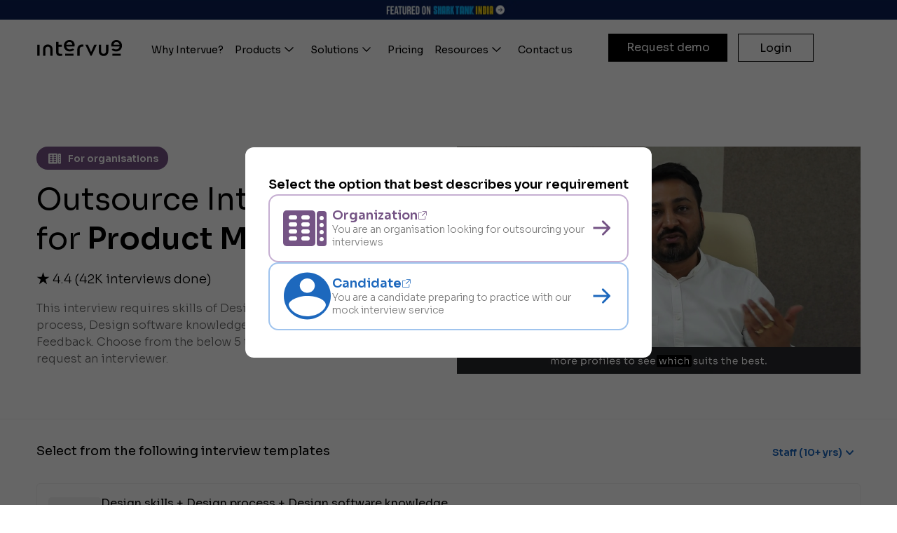

--- FILE ---
content_type: text/html
request_url: https://www.intervue.io/interviews-for-product-staff
body_size: 37417
content:
<!DOCTYPE html><html lang="en"><head><meta charSet="utf-8"/><meta name="viewport" content="width=device-width, initial-scale=1"/><link rel="preload" href="https://d2b1cooxpkirg1.cloudfront.net/_next/static/media/f3f7e95f2dbc4fe4-s.p.woff2" as="font" crossorigin="" type="font/woff2"/><link rel="preload" as="image" href="https://www.facebook.com/tr?id=1449589622589127&amp;ev=PageView&amp;noscript=1"/><link rel="preload" as="image" href="https://d2b1cooxpkirg1.cloudfront.net/publicAssets/homepage/shark-tank-banner.webp" fetchPriority="high"/><link rel="preload" as="image" href="https://uploads-ssl.webflow.com/608e9cc36cbcc089f0998643/64b396e97079905e88c03e4e_request-interviewer-btn.png"/><link rel="preload" as="image" href="https://dersyb7nfifdf.cloudfront.net/dev/32/template-icons/design.svg"/><link rel="preload" as="image" href="https://dersyb7nfifdf.cloudfront.net/dev/32/template-icons/product.svg"/><link rel="preload" as="image" href="https://dersyb7nfifdf.cloudfront.net/blog/2021/08/frontend-backend-Copy.png"/><link rel="preload" as="image" href="https://dersyb7nfifdf.cloudfront.net/blog/2021/08/0_q8cV7JnXmcCC-ad1.jpg"/><link rel="preload" as="image" href="https://dersyb7nfifdf.cloudfront.net/blog/2021/11/christina-wocintechchat-com-LQ1t-8Ms5PY-unsplash-1.jpg"/><link rel="stylesheet" href="https://d2b1cooxpkirg1.cloudfront.net/_next/static/css/65aa3619a1925c9d.css" crossorigin="" data-precedence="next"/><link rel="stylesheet" href="https://d2b1cooxpkirg1.cloudfront.net/_next/static/css/6d44a9e3e18e2194.css" crossorigin="" data-precedence="next"/><link rel="stylesheet" href="https://d2b1cooxpkirg1.cloudfront.net/_next/static/css/da5c0192e862d751.css" crossorigin="" data-precedence="next"/><link rel="stylesheet" href="https://d2b1cooxpkirg1.cloudfront.net/_next/static/css/3d728a4abb436ba6.css" crossorigin="" data-precedence="next"/><link rel="stylesheet" href="https://d2b1cooxpkirg1.cloudfront.net/_next/static/css/a2f783d4bf8b3faa.css" crossorigin="" data-precedence="next"/><link rel="preload" as="script" fetchPriority="low" href="https://d2b1cooxpkirg1.cloudfront.net/_next/static/chunks/webpack-fcd5c1bfd19908f9.js" crossorigin=""/><script src="https://d2b1cooxpkirg1.cloudfront.net/_next/static/chunks/fd9d1056-ec6c824b43209ef0.js" async="" crossorigin=""></script><script src="https://d2b1cooxpkirg1.cloudfront.net/_next/static/chunks/4938-072f2c3e94d5fb6b.js" async="" crossorigin=""></script><script src="https://d2b1cooxpkirg1.cloudfront.net/_next/static/chunks/main-app-f15bec0fbc9a60cc.js" async="" crossorigin=""></script><script src="https://d2b1cooxpkirg1.cloudfront.net/_next/static/chunks/dc112a36-a26ec11f6dfc39b0.js" async=""></script><script src="https://d2b1cooxpkirg1.cloudfront.net/_next/static/chunks/5349-2e1ba64fba5a547a.js" async=""></script><script src="https://d2b1cooxpkirg1.cloudfront.net/_next/static/chunks/5970-59d39b66c91a99c1.js" async=""></script><script src="https://d2b1cooxpkirg1.cloudfront.net/_next/static/chunks/1749-3c54ccaef8130418.js" async=""></script><script src="https://d2b1cooxpkirg1.cloudfront.net/_next/static/chunks/8475-00d4c0806325eea6.js" async=""></script><script src="https://d2b1cooxpkirg1.cloudfront.net/_next/static/chunks/6518-875aa8d6c81d58be.js" async=""></script><script src="https://d2b1cooxpkirg1.cloudfront.net/_next/static/chunks/5250-25480a65adf70c5e.js" async=""></script><script src="https://d2b1cooxpkirg1.cloudfront.net/_next/static/chunks/3996-bcaec3289530485f.js" async=""></script><script src="https://d2b1cooxpkirg1.cloudfront.net/_next/static/chunks/7558-8974e5e72051df11.js" async=""></script><script src="https://d2b1cooxpkirg1.cloudfront.net/_next/static/chunks/157-1dc931e25ebdd33e.js" async=""></script><script src="https://d2b1cooxpkirg1.cloudfront.net/_next/static/chunks/3704-8f634f78d91e0d72.js" async=""></script><script src="https://d2b1cooxpkirg1.cloudfront.net/_next/static/chunks/app/interviews-for/%5BprofileSlug%5D/%5Bslug%5D/page-0ba924268db25834.js" async=""></script><script src="https://d2b1cooxpkirg1.cloudfront.net/_next/static/chunks/4148-53d4c2c08853d113.js" async=""></script><script src="https://d2b1cooxpkirg1.cloudfront.net/_next/static/chunks/8987-79b9850d9606831b.js" async=""></script><script src="https://d2b1cooxpkirg1.cloudfront.net/_next/static/chunks/app/layout-8e4282e9fa863fda.js" async=""></script><link rel="preload" href="//js-na1.hs-scripts.com/20086546.js" as="script"/><link rel="preload" href="https://tag.clearbitscripts.com/v1/pk_39e13007784f3db991f42a5166f12b69/tags.js" as="script"/><title>Interview Outsourcing, Interview as a Service Platform - Intervue</title><meta name="description" content="Best Interview as a Service Platform - Expertly streamlining your hiring process through holistic interview outsourcing."/><meta name="keywords" content="technical interview platform, interview as a service, outsource interviews, interview outsourcing"/><meta name="robots" content="index, follow, max-image-preview:large, max-snippet:-1, max-video-preview:-1"/><link rel="icon" href="/favicon.ico" type="image/x-icon" sizes="16x16"/><meta name="next-size-adjust"/><noscript><img height="1" width="1" style="display:none" src="https://www.facebook.com/tr?id=1449589622589127&amp;ev=PageView&amp;noscript=1" alt=""/></noscript><script src="https://d2b1cooxpkirg1.cloudfront.net/_next/static/chunks/polyfills-c67a75d1b6f99dc8.js" crossorigin="" noModule=""></script></head><body class="__className_cc4d3a" style="--font-fam:&#x27;__Sora_cc4d3a&#x27;, &#x27;__Sora_Fallback_cc4d3a&#x27;"><div class="iv-homepage-navbar-container"><div class="iv-homepage-navbar-nav-wrapper"><a class="homepage-shark-tank-banner" href="/shark-tank" target="_blank" aria-label="Visit Intervue Shark Tank page"><img alt="Intervue featured on Shark Tank" fetchPriority="high" width="1440" height="50" decoding="async" data-nimg="1" style="color:transparent" src="https://d2b1cooxpkirg1.cloudfront.net/publicAssets/homepage/shark-tank-banner.webp"/></a><a class="homepage-shark-tank-banner mobile" href="/shark-tank" target="_blank" aria-label="Visit Intervue Shark Tank page - mobile version"><img alt="Intervue featured on Shark Tank - mobile banner" loading="lazy" width="375" height="50" decoding="async" data-nimg="1" style="color:transparent" src="https://d2b1cooxpkirg1.cloudfront.net/publicAssets/homepage/shark-tank-banner-mobile.webp"/></a><nav id="iv-homepage-navbar" class="iv-homepage-navbar-0" style="background:var(--bg-color);color:var(--text-color)"><div id="iv-homepage-submenu" class="iv-homepage-navbar-submenu-0"><div class="iv-homepage-navbar-submenu-1 products-submenu container-xl" id="products-sub-menu"><div class="products-items-container"><div class="products-highlightedItem"><img alt="Intervue Platform" loading="lazy" width="226" height="173" decoding="async" data-nimg="1" style="color:transparent" src="https://d2b1cooxpkirg1.cloudfront.net/publicAssets/header/products/IntervuePlatform.png"/><p class="products-highlightedItem-title">Intervue Platform</p><p class="products-highlightedItem-description">Intervue is an all-in-one platform designed to streamline every aspect of your tech hiring process.</p></div><a class="products-items" href="/interview-as-a-service" target="_blank"><svg width="50" height="50" viewBox="0 0 50 50" fill="none" xmlns="http://www.w3.org/2000/svg"><rect width="50" height="50" rx="7" fill="#EAEAEA" fill-opacity="0.49" class="dark-fill"></rect><g filter="url(#filter0_b_4561_10661)"><path d="M11.5 26.7626C11.5 24.2818 11.5 23.0414 12.2707 22.2707C13.0414 21.5 14.2818 21.5 16.7626 21.5H33.2374C35.7182 21.5 36.9586 21.5 37.7293 22.2707C38.5 23.0414 38.5 24.2818 38.5 26.7626V32.5C38.5 35.3284 38.5 36.7426 37.6213 37.6213C36.7426 38.5 35.3284 38.5 32.5 38.5H17.5C14.6716 38.5 13.2574 38.5 12.3787 37.6213C11.5 36.7426 11.5 35.3284 11.5 32.5V26.7626Z" fill="#515152" class="white-fill"></path></g><g filter="url(#filter1_b_4561_10661)"><path fill-rule="evenodd" clip-rule="evenodd" d="M17.7678 17.4751V17.4714C17.7678 14.1735 20.1422 11.5 23.0713 11.5H26.9285C29.8576 11.5 32.232 14.1735 32.232 17.4714V17.4751C34.9262 17.4972 36.4014 17.6526 37.3703 18.7434C38.5 20.0154 38.5 22.0627 38.5 26.1571V30.5H11.5V26.1571C11.5 22.0627 11.5 20.0154 12.6297 18.7434C13.5985 17.6526 15.0737 17.4972 17.7678 17.4751ZM20.6606 17.4714C20.6606 15.9724 21.7399 14.7571 23.0713 14.7571H26.9285C28.2599 14.7571 29.3392 15.9724 29.3392 17.4714L20.6606 17.4714Z" fill="#515152" class="white-fill"></path></g><defs><filter id="filter0_b_4561_10661" x="8.8687" y="18.8687" width="32.2626" height="22.2626" filterUnits="userSpaceOnUse" color-interpolation-filters="sRGB" class="white-fill"><feFlood flood-opacity="0" result="BackgroundImageFix"></feFlood><feGaussianBlur in="BackgroundImageFix" stdDeviation="1.31565"></feGaussianBlur><feComposite in2="SourceAlpha" operator="in" result="effect1_backgroundBlur_4561_10661"></feComposite><feBlend mode="normal" in="SourceGraphic" in2="effect1_backgroundBlur_4561_10661" result="shape"></feBlend></filter><filter id="filter1_b_4561_10661" x="8.8687" y="8.8687" width="32.2626" height="24.2626" filterUnits="userSpaceOnUse" color-interpolation-filters="sRGB"><feFlood flood-opacity="0" result="BackgroundImageFix"></feFlood><feGaussianBlur in="BackgroundImageFix" stdDeviation="1.31565"></feGaussianBlur><feComposite in2="SourceAlpha" operator="in" result="effect1_backgroundBlur_4561_10661"></feComposite><feBlend mode="normal" in="SourceGraphic" in2="effect1_backgroundBlur_4561_10661" result="shape"></feBlend></filter></defs></svg><p class="products-items-title">Business</p><p class="products-items-description">Expert-led technical interviews on demand for all your hiring needs.</p></a><a class="products-items" href="/mock-interviews" target="_blank"><svg xmlns="http://www.w3.org/2000/svg" width="50" height="50" fill="none"><rect width="50" height="50" fill="#EAEAEA" fill-opacity="0.49" rx="10" class="dark-fill"></rect><g filter="url(#a)"><path fill="#515152" d="M14 33.429c0 1.187 0 1.781.117 2.272a4.294 4.294 0 0 0 3.182 3.182c.49.117 1.085.117 2.272.117H30.43c1.187 0 1.781 0 2.272-.117a4.294 4.294 0 0 0 3.182-3.182c.117-.49.117-1.085.117-2.272 0-1.584 0-2.376-.156-3.03a5.725 5.725 0 0 0-4.243-4.243C30.947 26 30.155 26 28.57 26h-7.14c-1.585 0-2.377 0-3.03.156a5.725 5.725 0 0 0-4.244 4.243C14 31.053 14 31.845 14 33.43Z" class="white-fill"></path><path stroke="url(#b)" stroke-width="0.126" d="M19.571 38.937H30.43c1.191 0 1.776 0 2.257-.115a4.23 4.23 0 0 0 3.136-3.136c.114-.481.115-1.066.115-2.257 0-1.588 0-2.37-.154-3.015a5.662 5.662 0 0 0-4.197-4.197c-.644-.153-1.428-.154-3.016-.154H21.43c-1.588 0-2.372 0-3.016.154a5.662 5.662 0 0 0-4.197 4.197c-.153.644-.154 1.427-.154 3.015 0 1.191 0 1.776.115 2.257a4.23 4.23 0 0 0 3.136 3.136c.481.114 1.066.115 2.257.115Z"></path></g><g filter="url(#c)"><circle cx="25" cy="18" r="7" fill="#515152" class="white-fill"></circle><circle cx="25" cy="18" r="6.937" stroke="url(#d)" stroke-width="0.126"></circle></g><defs><linearGradient id="b" x1="15.031" x2="36.822" y1="27.156" y2="37.098" gradientUnits="userSpaceOnUse"><stop stop-color="#fff"></stop><stop offset="1" stop-color="#fff" stop-opacity="0"></stop></linearGradient><linearGradient id="d" x1="18" x2="24.727" y1="13.625" y2="24.672" gradientUnits="userSpaceOnUse"><stop stop-color="#fff"></stop><stop offset="0.997" stop-color="#fff" stop-opacity="0"></stop></linearGradient><filter id="a" width="27.725" height="18.725" x="11.137" y="23.137" color-interpolation-filters="sRGB" filterUnits="userSpaceOnUse"><feFlood flood-opacity="0" result="BackgroundImageFix"></feFlood><feGaussianBlur in="BackgroundImageFix" stdDeviation="1.431"></feGaussianBlur><feComposite in2="SourceAlpha" operator="in" result="effect1_backgroundBlur_3933_20761"></feComposite><feBlend in="SourceGraphic" in2="effect1_backgroundBlur_3933_20761" result="shape"></feBlend></filter><filter id="c" width="19.226" height="19.226" x="15.387" y="8.387" color-interpolation-filters="sRGB" filterUnits="userSpaceOnUse"><feFlood flood-opacity="0" result="BackgroundImageFix"></feFlood><feGaussianBlur in="BackgroundImageFix" stdDeviation="1.306"></feGaussianBlur><feComposite in2="SourceAlpha" operator="in" result="effect1_backgroundBlur_3933_20761"></feComposite><feBlend in="SourceGraphic" in2="effect1_backgroundBlur_3933_20761" result="shape"></feBlend></filter></defs></svg><p class="products-items-title">Individuals</p><p class="products-items-description">Setup 1:1 with industry experts and crack your next tech interview.</p></a></div></div><div class="iv-homepage-navbar-submenu-1 container-xl solutions-submenu" id="solutions-sub-menu"><div class="nav-item-link-cards"><a href="/solutions/product-enterprises" target="_blank" class="nav-item-link-card"><div class="nav-item-link-cards-content"><svg xmlns="http://www.w3.org/2000/svg" width="66" height="65" viewBox="0 0 66 65" fill="none"><rect x="0.5" width="65" height="65" rx="14" fill="#3C3C3C"></rect><g filter="url(#filter0_b_4429_9695)"><path fill-rule="evenodd" clip-rule="evenodd" d="M32.4012 50V32.9929L17.5 24.4925V41.4996L32.4012 50ZM37.4748 29.4435L32.9808 32.0071L18.0745 23.5035L22.5685 20.9399L37.4748 29.4435ZM41.6669 27.0518L38.6288 28.7848L23.7225 20.2816L26.7606 18.5487L41.6669 27.0518ZM27.9147 17.89L32.9808 15L40.7233 19.4169L47.8871 23.5035L42.821 26.3935L27.9147 17.89ZM39.2084 34.8947L42.2414 33.1646V28.0405L39.2084 29.7706V34.8947ZM43.0742 34.0085L38.9529 36.3595C38.8603 36.4212 38.7487 36.4572 38.6288 36.4572C38.3088 36.4572 38.0492 36.2008 38.0492 35.8845V30.4317L33.5604 32.9925V49.9996L48.4615 41.4992V24.4925L43.4006 27.3798V33.4941C43.4006 33.7204 43.2677 33.9163 43.0746 34.0093L43.0742 34.0085ZM21.5153 40.097C21.2391 39.9391 21.1446 39.5892 21.3048 39.3163C21.465 39.0435 21.8187 38.9501 22.0949 39.1084L28.0919 42.5297C28.3681 42.6876 28.4626 43.0374 28.3024 43.3103C28.1426 43.5832 27.7885 43.6766 27.5123 43.5183L21.5153 40.097ZM21.5153 36.7742C21.2391 36.6163 21.1446 36.2664 21.3048 35.9936C21.465 35.7207 21.8187 35.6273 22.0949 35.7856L28.0919 39.2069C28.3681 39.3648 28.4626 39.7147 28.3024 39.9875C28.1426 40.2604 27.7885 40.3538 27.5123 40.1955L21.5153 36.7742Z" fill="white"></path></g><defs><filter id="filter0_b_4429_9695" x="-69.9545" y="-72.4545" width="205.871" height="209.909" filterUnits="userSpaceOnUse" color-interpolation-filters="sRGB"><feFlood flood-opacity="0" result="BackgroundImageFix"></feFlood><feGaussianBlur in="BackgroundImageFix" stdDeviation="43.7273"></feGaussianBlur><feComposite in2="SourceAlpha" operator="in" result="effect1_backgroundBlur_4429_9695"></feComposite><feBlend mode="normal" in="SourceGraphic" in2="effect1_backgroundBlur_4429_9695" result="shape"></feBlend></filter></defs></svg><div class="nav-item-link-cards-content-text"><div class="nav-item-link-cards-title">Intervue for <strong>Product enterprises</strong></div><div class="nav-item-link-cards-description">Hire top engineers company-wide in minutes</div></div></div></a><a href="/solutions/it-services" target="_blank" class="nav-item-link-card"><div class="nav-item-link-cards-content"><svg xmlns="http://www.w3.org/2000/svg" width="66" height="65" viewBox="0 0 66 65" fill="none"><rect x="0.5" width="65" height="65" rx="14" fill="#3C3C3C"></rect><g filter="url(#filter0_b_4429_9906)"><path fill-rule="evenodd" clip-rule="evenodd" d="M19.2678 15H47.6998C48.6753 15 49.4662 15.7909 49.4677 16.7664V21.3905L17.5 21.3934L17.5014 16.7667C17.5014 15.7912 18.2922 15 19.2678 15ZM25.3955 40.5787V37.0444L25.8169 37.4643C25.9612 37.6072 26.1892 37.626 26.3552 37.5091L28.6773 35.8725C28.8808 35.9894 29.0915 36.0933 29.3036 36.1929L29.3123 40.5802L25.3955 40.5787ZM25.9785 32.1319C26.0651 32.2748 26.0594 32.4537 25.9641 32.5908L24.3839 34.8509L26.159 36.6188L28.4147 35.0298C28.4854 34.9808 28.5705 34.9533 28.6571 34.9533C28.7336 34.9533 28.8072 34.9735 28.8736 35.0125C29.601 35.4498 30.3904 35.7745 31.2144 35.9766C31.376 36.017 31.4987 36.1483 31.5276 36.3114L32.0096 39.026L34.5149 39.0202L34.9854 36.3027V36.3042C35.0143 36.1411 35.1355 36.0098 35.2957 35.9694C36.1197 35.763 36.9077 35.4354 37.6336 34.9938C37.7765 34.9086 37.9554 34.9144 38.0926 35.0096L40.3526 36.5885L42.1176 34.8148L40.5286 32.5591C40.4334 32.4234 40.4262 32.243 40.5127 32.1002C40.95 31.3728 41.2747 30.5834 41.4768 29.7594C41.5158 29.5977 41.6471 29.475 41.8116 29.4462L44.5262 28.9642L44.5219 26.6118L39.3292 26.6233L39.3278 26.6219C39.3942 26.9856 39.4288 27.3536 39.4288 27.723C39.4332 29.3654 38.7837 30.9427 37.6249 32.1059C36.466 33.2705 34.8915 33.9271 33.2491 33.93H33.2346C31.5952 33.9286 30.0221 33.2777 28.8603 32.1189C27.7 30.96 27.0448 29.3869 27.0404 27.7475C27.0404 27.378 27.0722 27.01 27.1371 26.6463L21.9445 26.6579L21.9503 29.0103L24.6678 29.4807H24.6663C24.8294 29.5096 24.9607 29.6308 25.0011 29.7924C25.2075 30.6151 25.5351 31.403 25.9753 32.1289L25.9785 32.1319ZM38.4734 26.6248C38.8083 28.2037 38.4128 29.8475 37.3997 31.103C36.3852 32.3571 34.8598 33.0874 33.2464 33.0902H33.2348C31.6242 33.0902 30.1002 32.3643 29.0829 31.1145C28.0669 29.8647 27.6657 28.2253 27.9919 26.6478L38.4736 26.6262L38.4734 26.6248ZM30.1508 40.5791L30.1421 36.5339C30.3398 36.6047 30.5404 36.6682 30.7439 36.7244L31.2404 39.5213V39.5228C31.2765 39.7234 31.4511 39.8691 31.6546 39.8691L33.0819 39.8662V40.5792L30.1508 40.5791ZM33.9233 40.5791L33.9204 39.8633L34.8642 39.8604L34.8657 39.8618C35.0706 39.8618 35.2452 39.7132 35.2784 39.5111L35.7633 36.7114C36.0981 36.6176 36.4272 36.5036 36.749 36.3722L36.7577 40.5762L33.9233 40.5791ZM37.5976 40.5791L37.5889 35.9838C37.6697 35.942 37.7506 35.8972 37.8299 35.8525L40.1578 37.4804C40.3252 37.5973 40.5518 37.5771 40.6961 37.4328L41.1362 36.9897L41.2272 40.5789L37.5976 40.5791ZM47.6984 40.5791C48.6755 40.5791 49.4663 39.7882 49.4678 38.8127V22.2305L17.5016 22.2334V38.8126C17.5016 39.7882 18.2924 40.579 19.268 40.579H24.5545V36.2077L23.54 35.196C23.3957 35.0531 23.3754 34.8251 23.4923 34.6577L25.1188 32.3284V32.3298C24.7508 31.6775 24.4607 30.9848 24.2572 30.2632L21.4589 29.7783H21.4604C21.2583 29.7451 21.1097 29.5705 21.1097 29.367L21.1024 26.2411C21.1024 26.0087 21.2901 25.8197 21.5224 25.8197L44.9409 25.772C45.0521 25.772 45.1588 25.8168 45.2368 25.8947C45.3162 25.9741 45.3609 26.0794 45.3609 26.192L45.3681 29.3179L45.3667 29.3165C45.3667 29.5214 45.2209 29.696 45.0203 29.7321L42.2234 30.2286V30.2271C42.0243 30.9487 41.7385 31.6443 41.3705 32.2967L43.0071 34.6187H43.0085C43.1254 34.7847 43.1067 35.0113 42.9623 35.157L41.9564 36.1687L42.0676 40.5804L47.6984 40.5791ZM34.3708 18.2704C34.3708 18.383 34.4141 18.4898 34.4935 18.5677C34.5728 18.6471 34.6796 18.6918 34.7907 18.6918H47.296C47.5284 18.6918 47.716 18.5028 47.716 18.2704C47.716 18.0395 47.5283 17.8505 47.296 17.8505H34.7907C34.6796 17.8505 34.5728 17.8952 34.4935 17.9746C34.4141 18.0525 34.3708 18.1593 34.3708 18.2704ZM21.9911 18.4724C21.9911 18.7048 22.1788 18.8924 22.4111 18.8924H22.4472C22.6795 18.8924 22.8671 18.7048 22.8671 18.4724C22.8671 18.2401 22.6795 18.0525 22.4472 18.0525H22.4111C22.3 18.0525 22.1932 18.0972 22.1138 18.1752C22.0359 18.2545 21.9911 18.3613 21.9911 18.4724ZM24.3002 18.4724C24.3002 18.7048 24.4878 18.8924 24.7202 18.8924H24.7563C24.9872 18.8924 25.1762 18.7048 25.1762 18.4724C25.1762 18.2401 24.9872 18.0525 24.7563 18.0525H24.7202C24.4878 18.0525 24.3002 18.2401 24.3002 18.4724ZM26.5689 18.4724C26.5689 18.5836 26.6136 18.6904 26.693 18.7697C26.7709 18.8491 26.8777 18.8924 26.9903 18.8924H27.0278H27.0264C27.2587 18.8924 27.4463 18.7048 27.4463 18.4725C27.4463 18.2401 27.2587 18.0525 27.0264 18.0525H26.9903C26.7579 18.0525 26.5703 18.2401 26.5703 18.4725L26.5689 18.4724ZM25.3956 42.9229V41.4191H24.5542V42.5029H23.8399C23.671 41.9199 23.1717 41.4941 22.5699 41.4191H22.199C21.4139 41.5288 20.8467 42.2244 20.8958 43.0152C20.9434 43.8061 21.5928 44.4252 22.3851 44.4382H22.388C23.062 44.4368 23.6537 43.9908 23.8399 43.3429H24.9742C25.0853 43.3429 25.1936 43.2996 25.2715 43.2202C25.3509 43.1408 25.3956 43.034 25.3956 42.9229ZM29.3181 43.0657C28.5965 43.2793 28.1404 43.9894 28.2458 44.734C28.3526 45.4787 28.989 46.0329 29.7409 46.0372H29.7438C30.4957 46.03 31.1278 45.4729 31.2317 44.7297C31.3356 43.985 30.8782 43.2778 30.158 43.0657L30.1537 41.4205H29.3138L29.3181 43.0657ZM33.0991 47.03C32.3789 47.2436 31.9229 47.9522 32.0282 48.6968C32.1336 49.4415 32.7686 49.9957 33.5205 50H33.5248H33.5234C34.2767 49.9942 34.9103 49.4372 35.0142 48.6925C35.1181 47.9478 34.6592 47.2392 33.9376 47.0285L33.926 41.4202H33.0861L33.0977 47.03H33.0991ZM35.6737 44.5087C35.6751 45.3443 36.3534 46.0197 37.1905 46.0197H37.1934H37.1919C37.9453 46.014 38.5788 45.4583 38.6827 44.7122C38.7867 43.9675 38.3292 43.2589 37.6061 43.0482L37.6032 41.4203H36.7633L36.7662 43.0497C36.1182 43.2388 35.6737 43.8333 35.6737 44.5087ZM41.712 43.4494H43.1292C43.3154 44.0989 43.91 44.5448 44.5854 44.5448H44.5883C45.4022 44.5116 46.0444 43.842 46.0444 43.028C46.043 42.2126 45.3993 41.5444 44.5854 41.5141H44.5825C43.9085 41.5155 43.3168 41.9615 43.1292 42.6095H42.1176L42.0872 41.4203L41.2488 41.4188L41.2906 43.0395C41.295 43.2675 41.4826 43.4494 41.7106 43.4494L41.712 43.4494Z" fill="white"></path></g><defs><filter id="filter0_b_4429_9906" x="-17.4818" y="-19.9818" width="101.931" height="104.964" filterUnits="userSpaceOnUse" color-interpolation-filters="sRGB"><feFlood flood-opacity="0" result="BackgroundImageFix"></feFlood><feGaussianBlur in="BackgroundImageFix" stdDeviation="17.4909"></feGaussianBlur><feComposite in2="SourceAlpha" operator="in" result="effect1_backgroundBlur_4429_9906"></feComposite><feBlend mode="normal" in="SourceGraphic" in2="effect1_backgroundBlur_4429_9906" result="shape"></feBlend></filter></defs></svg><div class="nav-item-link-cards-content-text"><div class="nav-item-link-cards-title">Intervue for <strong>IT Services</strong></div><div class="nav-item-link-cards-description">Conduct seamless coding interviews for IT talent pipelines</div></div></div></a><a href="/solutions/it-staffing" target="_blank" class="nav-item-link-card"><div class="nav-item-link-cards-content"><svg xmlns="http://www.w3.org/2000/svg" width="66" height="65" viewBox="0 0 66 65" fill="none"><rect x="0.5" width="65" height="65" rx="14" fill="#3C3C3C"></rect><g filter="url(#filter0_b_4429_8906)"><path d="M26.7872 31.6618H39.7301C39.3629 35.4008 36.6014 38.3174 33.26 38.3174C29.9186 38.3174 27.1538 35.4008 26.7872 31.6618ZM50.5267 31.7037H41.5713C41.2819 31.7037 41.0486 31.9376 41.0486 32.2253C41.0486 36.5121 37.5614 39.9992 33.2747 39.9992C28.9879 39.9992 25.5008 36.5121 25.5008 32.2253C25.5008 31.937 25.2669 31.7037 24.9791 31.7037H16.0227C15.7333 31.7037 15.5 31.9376 15.5 32.2253V33.6482C15.5 34.568 16.1881 35.2953 17.2944 35.546L20.0968 36.1819C20.3628 37.068 20.719 37.9279 21.1596 38.7444L19.6252 41.1796C19.022 42.1396 19.0492 43.1399 19.6981 43.7877L21.7117 45.7992C22.3601 46.4503 23.3599 46.4786 24.3221 45.8721L26.7562 44.3409C27.5786 44.7837 28.4375 45.1394 29.3165 45.4032L29.9551 48.2056C30.2047 49.3119 30.932 50 31.8518 50H34.6982C35.6136 50 36.3398 49.313 36.5949 48.2056L37.2307 45.4032C38.1179 45.1383 38.9778 44.781 39.7943 44.3415L42.2273 45.8715C43.1884 46.4802 44.1887 46.4519 44.8376 45.7997L46.8491 43.7872C47.4986 43.1388 47.5252 42.1391 46.922 41.1779L45.3876 38.7438C45.8271 37.9296 46.1839 37.0696 46.452 36.1813L49.2555 35.5455C50.3618 35.2942 51.0499 34.5664 51.0499 33.6477V32.2248C51.0499 31.9365 50.8155 31.7037 50.5267 31.7037ZM33.2741 23.3113C29.8762 23.3113 27.0798 25.9342 26.8024 29.2614H39.7426C39.4657 25.9342 36.6705 23.3113 33.2741 23.3113ZM39.4407 25.4049C40.2294 26.508 40.7298 27.8303 40.8321 29.2614H50.6844C50.407 25.9342 47.6106 23.3113 44.2127 23.3113C42.3867 23.3113 40.6706 24.0701 39.4407 25.4049ZM27.1027 25.4082C25.8755 24.0728 24.1589 23.314 22.3296 23.314C18.9355 23.314 16.1413 25.9358 15.8639 29.2609H25.7129C25.8146 27.8314 26.315 26.5102 27.1027 25.4082ZM22.3296 22.6548C24.4336 22.6548 26.1453 20.943 26.1453 18.8391C26.1453 16.7352 24.4336 15.0267 22.3296 15.0267C20.2257 15.0267 18.5139 16.7368 18.5139 18.8391C18.5139 20.9414 20.2257 22.6548 22.3296 22.6548ZM37.0806 18.8364C37.0806 16.7357 35.3732 15.0267 33.2747 15.0267C31.1762 15.0267 29.465 16.7357 29.465 18.8364C29.465 20.937 31.174 22.6428 33.2747 22.6428C35.3754 22.6428 37.0806 20.9354 37.0806 18.8364ZM44.2127 22.6695C46.328 22.6695 48.049 20.9501 48.049 18.8364C48.049 16.7226 46.328 15 44.2127 15C42.0973 15 40.3796 16.721 40.3796 18.8364C40.3796 20.9517 42.0989 22.6695 44.2127 22.6695Z" fill="white"></path></g><defs><filter id="filter0_b_4429_8906" x="-19.4818" y="-19.9818" width="105.513" height="104.964" filterUnits="userSpaceOnUse" color-interpolation-filters="sRGB"><feFlood flood-opacity="0" result="BackgroundImageFix"></feFlood><feGaussianBlur in="BackgroundImageFix" stdDeviation="17.4909"></feGaussianBlur><feComposite in2="SourceAlpha" operator="in" result="effect1_backgroundBlur_4429_8906"></feComposite><feBlend mode="normal" in="SourceGraphic" in2="effect1_backgroundBlur_4429_8906" result="shape"></feBlend></filter></defs></svg><div class="nav-item-link-cards-content-text"><div class="nav-item-link-cards-title">Intervue for <strong>IT Staffing</strong></div><div class="nav-item-link-cards-description">Boost recruiter efficiency and productivity at scale</div></div></div></a><a href="/solutions/startups" target="_blank" class="nav-item-link-card"><div class="nav-item-link-cards-content"><svg xmlns="http://www.w3.org/2000/svg" width="66" height="65" viewBox="0 0 66 65" fill="none"><rect x="0.5" width="65" height="65" rx="14" fill="#3C3C3C"></rect><g filter="url(#filter0_b_4429_9675)"><path d="M20.7939 30.3075C20.5505 30.3075 20.3535 30.1103 20.3535 29.8686V28.8741C20.3535 28.6308 20.5505 28.4351 20.7939 28.4351C21.039 28.4351 21.2361 28.6308 21.2361 28.8741V29.8686C21.2361 29.9853 21.1897 30.0971 21.1069 30.1793C21.0241 30.2615 20.9115 30.3075 20.7939 30.3075ZM21.2361 26.3048V19.261C21.2361 19.0178 21.039 18.8221 20.7939 18.8221C20.5505 18.8221 20.3535 19.0177 20.3535 19.261V26.3229C20.3535 26.5645 20.5505 26.7601 20.7939 26.7601C21.039 26.7601 21.2361 26.5645 21.2361 26.3229V26.3048ZM23.8061 26.0418V25.0472C23.8061 24.8039 23.609 24.6083 23.364 24.6083C23.1205 24.6083 22.9235 24.8039 22.9235 25.0472V26.0598C22.9235 26.3015 23.1205 26.4971 23.364 26.4971C23.609 26.4971 23.8061 26.3015 23.8061 26.0598V26.0418ZM23.8061 22.4779V15.4375C23.8061 15.1959 23.609 15.0003 23.364 15.0003C23.1205 15.0003 22.9235 15.1959 22.9235 15.4375V22.496C22.9235 22.7376 23.1205 22.9333 23.364 22.9333C23.609 22.9333 23.8061 22.7377 23.8061 22.496V22.4779ZM45.6464 29.8684V28.8739C45.6464 28.6306 45.4494 28.4349 45.2059 28.4349C44.9609 28.4349 44.7638 28.6305 44.7638 28.8739V29.8684C44.7638 30.11 44.9608 30.3073 45.2059 30.3073C45.4494 30.3073 45.6464 30.11 45.6464 29.8684ZM45.6464 26.3045V19.2608C45.6464 19.0175 45.4494 18.8219 45.2059 18.8219C44.9609 18.8219 44.7638 19.0175 44.7638 19.2608V26.3226C44.7638 26.5643 44.9608 26.7599 45.2059 26.7599C45.4494 26.7599 45.6464 26.5643 45.6464 26.3226V26.3045ZM43.0764 26.0415V25.047C43.0764 24.8037 42.8794 24.6081 42.6359 24.6081C42.3908 24.6081 42.1938 24.8037 42.1938 25.047V26.0596C42.1938 26.3012 42.3908 26.4968 42.6359 26.4968C42.8793 26.4968 43.0764 26.3012 43.0764 26.0596V26.0415ZM43.0764 22.4776V15.4373C43.0764 15.1956 42.8794 15 42.6359 15C42.3908 15 42.1938 15.1956 42.1938 15.4373V22.4957C42.1938 22.7374 42.3908 22.933 42.6359 22.933C42.8793 22.933 43.0764 22.7374 43.0764 22.4957V22.4776ZM16.3826 49.0156V48.003C16.3826 47.7613 16.1856 47.5641 15.9421 47.5641C15.6971 47.5641 15.5 47.7613 15.5 48.003V49.0156C15.5 49.2572 15.6971 49.4545 15.9421 49.4545C16.1856 49.4545 16.3826 49.2572 16.3826 49.0156ZM16.3826 45.4517V38.3899C16.3826 38.1482 16.1856 37.951 15.9421 37.951C15.6971 37.951 15.5 38.1482 15.5 38.3899V45.4517C15.5 45.6933 15.6971 45.8906 15.9421 45.8906C16.1856 45.8906 16.3826 45.6934 16.3826 45.4517ZM19.9727 45.2101V44.1761C19.9727 43.9344 19.7757 43.7372 19.5322 43.7372C19.2872 43.7372 19.0901 43.9344 19.0901 44.1761V45.2101C19.0901 45.4533 19.2871 45.649 19.5322 45.649C19.7757 45.649 19.9727 45.4534 19.9727 45.2101ZM19.9727 41.6462V34.568C19.9727 34.3247 19.7757 34.129 19.5322 34.129C19.2872 34.129 19.0901 34.3247 19.0901 34.568V41.6252C19.0901 41.8668 19.2871 42.0641 19.5322 42.0641C19.7757 42.0641 19.9727 41.8668 19.9727 41.6252V41.6462ZM50.5 49.0156V48.0031C50.5 47.7614 50.3029 47.5641 50.0579 47.5641C49.8144 47.5641 49.6174 47.7614 49.6174 48.0031V49.0156C49.6174 49.2573 49.8144 49.4546 50.0579 49.4546C50.3029 49.4546 50.5 49.2573 50.5 49.0156ZM50.5 45.4518V38.3899C50.5 38.1483 50.3029 37.951 50.0579 37.951C49.8144 37.951 49.6174 38.1483 49.6174 38.3899V45.4518C49.6174 45.6934 49.8144 45.8907 50.0579 45.8907C50.3029 45.8907 50.5 45.6934 50.5 45.4518ZM46.9099 45.2101V44.1762C46.9099 43.9345 46.7129 43.7373 46.4678 43.7373C46.2243 43.7373 46.0273 43.9345 46.0273 44.1762V45.2101C46.0273 45.4534 46.2243 45.649 46.4678 45.649C46.7128 45.649 46.9099 45.4534 46.9099 45.2101ZM46.9099 41.6463V34.568C46.9099 34.3247 46.7129 34.1291 46.4678 34.1291C46.2243 34.1291 46.0273 34.3247 46.0273 34.568V41.6252C46.0273 41.8669 46.2243 42.0641 46.4678 42.0641C46.7128 42.0641 46.9099 41.8669 46.9099 41.6252V41.6463ZM28.4694 39.0737C26.8185 36.8824 25.7802 33.5769 25.5334 29.8947L23.851 30.9944C23.3625 31.31 23.0677 31.8509 23.0694 32.4278V40.1785C23.0677 40.8279 23.437 41.4229 24.0232 41.7139C24.6094 42.0048 25.3099 41.9407 25.8331 41.5511L28.2756 39.7314L28.4694 39.0737ZM42.1591 31.017L40.4634 29.8942C40.22 33.5764 39.1817 36.882 37.5307 39.0471L37.7244 39.731L40.1669 41.5507C40.6902 41.9403 41.3907 42.0044 41.9769 41.7134C42.5631 41.4225 42.9323 40.8274 42.9307 40.1781V32.4274C42.9323 31.8488 42.6376 31.3096 42.1491 30.994L42.1591 31.017ZM33.0003 20.5654C34.6496 20.5704 36.2492 19.9967 37.5129 18.9446C36.3389 16.8964 34.7673 15.6651 33.0003 15.6651C31.2332 15.6651 29.6619 16.8964 28.4877 18.9347C29.7495 19.9933 31.3491 20.572 33.0003 20.5654ZM33.0003 25.1419C31.7501 25.1419 30.6223 25.8898 30.1438 27.0372C29.6669 28.183 29.9302 29.503 30.8144 30.3808C31.6987 31.2586 33.0284 31.52 34.1826 31.0465C35.3384 30.5715 36.0919 29.452 36.0919 28.2109C36.0919 27.3972 35.7657 26.6164 35.1861 26.0411C34.6065 25.4658 33.8199 25.1419 33.0003 25.1419ZM38.0525 44.0789C38.0956 44.2334 38.0525 44.3995 37.9366 44.5112C37.8224 44.623 37.6551 44.6641 37.4995 44.6181L35.3584 43.9655L33.4424 49.6992C33.3828 49.8784 33.2139 50 33.0218 50C32.8314 50 32.6625 49.8784 32.6029 49.6992L30.6423 43.9655L28.5011 44.6181C28.3455 44.6641 28.1782 44.623 28.064 44.5112C27.9481 44.3995 27.905 44.2334 27.9481 44.0789L29.4682 38.8582C27.5341 36.5618 26.3766 32.59 26.3766 28.2194C26.3169 25.2966 26.9015 22.3969 28.0855 19.7209C29.4814 20.8272 31.2135 21.4337 33.0004 21.4436C34.7921 21.4486 36.5308 20.8436 37.9284 19.7291C39.1058 22.4036 39.6854 25.3016 39.6241 28.2196C39.6241 32.6038 38.4766 36.549 36.5325 38.8584L38.0525 44.0789ZM36.9745 28.219C36.9745 26.6244 36.0058 25.1844 34.5204 24.5745C33.0367 23.9647 31.3261 24.3017 30.1901 25.4293C29.0541 26.5586 28.713 28.2551 29.329 29.7297C29.9434 31.2042 31.3923 32.1642 33.0002 32.1642C35.1944 32.1642 36.9745 30.3987 36.9745 28.219Z" fill="white"></path></g><defs><filter id="filter0_b_4429_9675" x="-19.4818" y="-19.9818" width="104.964" height="104.964" filterUnits="userSpaceOnUse" color-interpolation-filters="sRGB"><feFlood flood-opacity="0" result="BackgroundImageFix"></feFlood><feGaussianBlur in="BackgroundImageFix" stdDeviation="17.4909"></feGaussianBlur><feComposite in2="SourceAlpha" operator="in" result="effect1_backgroundBlur_4429_9675"></feComposite><feBlend mode="normal" in="SourceGraphic" in2="effect1_backgroundBlur_4429_9675" result="shape"></feBlend></filter></defs></svg><div class="nav-item-link-cards-content-text"><div class="nav-item-link-cards-title">Intervue for <strong>Startups</strong></div><div class="nav-item-link-cards-description">Scale your tech teams fast with minimal effort</div></div></div></a><a href="/solutions/campuses" target="_blank" class="nav-item-link-card"><div class="nav-item-link-cards-content"><svg width="66" height="65" viewBox="0 0 66 65" fill="none" xmlns="http://www.w3.org/2000/svg"><rect x="0.5" width="65" height="65" rx="14" fill="#3C3C3C"></rect><g filter="url(#filter0_b_4429_7366)"><path d="M35.4992 39.957H30.021V50.0003H35.4992V39.957Z" fill="white"></path></g><g filter="url(#filter1_b_4429_7366)"><path d="M32.7609 27.1742C33.6013 27.1742 34.2826 26.4929 34.2826 25.6525C34.2826 24.8121 33.6013 24.1309 32.7609 24.1309C31.9205 24.1309 31.2393 24.8121 31.2393 25.6525C31.2393 26.4929 31.9205 27.1742 32.7609 27.1742Z" fill="white"></path></g><g filter="url(#filter2_b_4429_7366)"><path d="M32.76 19.0391L25.4558 23.105V49.9968H28.1949V39.0404C28.1949 38.5413 28.6088 38.1274 29.1079 38.1274H36.4121C36.9112 38.1274 37.3252 38.5413 37.3252 39.0404V49.9968H40.0643V23.1051L32.76 19.0391ZM35.1947 35.084H30.2887C29.7774 35.084 29.3757 34.6701 29.3757 34.171C29.3757 33.6719 29.7774 33.258 30.2887 33.258H35.1947C35.6938 33.258 36.1078 33.6719 36.1078 34.171C36.1078 34.6701 35.6938 35.084 35.1947 35.084ZM32.76 28.9972C30.9096 28.9972 29.4123 27.4999 29.4123 25.6495C29.4123 23.7991 30.9097 22.3018 32.76 22.3018C34.6104 22.3018 36.1078 23.7991 36.1078 25.6495C36.1078 27.4999 34.6104 28.9972 32.76 28.9972Z" fill="white"></path></g><g filter="url(#filter3_b_4429_7366)"><path d="M43.7154 22.9132C43.5655 22.9132 43.4134 22.8764 43.2731 22.7985L32.7602 16.9578L22.2472 22.7985C21.8061 23.0434 21.251 22.8835 21.0061 22.4437C20.7612 22.0026 20.9194 21.4469 21.3604 21.202L32.3168 15.115C32.5927 14.9617 32.9279 14.9617 33.2037 15.115L44.16 21.2019C44.6011 21.4468 44.7592 22.0026 44.5143 22.4436C44.3479 22.7437 44.0364 22.9132 43.7154 22.9132Z" fill="white"></path></g><g filter="url(#filter4_b_4429_7366)"><path d="M23.6303 25.6504V32.9546H14.5L16.9347 25.6504H23.6303Z" fill="white"></path></g><g filter="url(#filter5_b_4429_7366)"><path d="M15.717 34.7812V49.9983H23.6299V34.7812H15.717ZM20.6474 45.7376H18.6997C18.2005 45.7376 17.7866 45.3236 17.7866 44.8246C17.7866 44.3255 18.2005 43.9115 18.6997 43.9115H20.6474C21.1466 43.9115 21.5604 44.3255 21.5604 44.8246C21.5604 45.3236 21.1466 45.7376 20.6474 45.7376ZM20.6474 40.8681H18.6997C18.2005 40.8681 17.7866 40.4541 17.7866 39.955C17.7866 39.456 18.2005 39.042 18.6997 39.042H20.6474C21.1466 39.042 21.5604 39.456 21.5604 39.955C21.5604 40.4541 21.1466 40.8681 20.6474 40.8681Z" fill="white"></path></g><g filter="url(#filter6_b_4429_7366)"><path d="M51.0211 32.9546H41.8909V25.6504H48.5864L51.0211 32.9546Z" fill="white"></path></g><g filter="url(#filter7_b_4429_7366)"><path d="M41.8909 34.7812V49.9983H49.8037V34.7812H41.8909ZM46.8212 45.7376H44.8735C44.3743 45.7376 43.9605 45.3236 43.9605 44.8246C43.9605 44.3255 44.3743 43.9115 44.8735 43.9115H46.8212C47.3204 43.9115 47.7342 44.3255 47.7342 44.8246C47.7342 45.3236 47.3204 45.7376 46.8212 45.7376ZM46.8212 40.8681H44.8735C44.3743 40.8681 43.9605 40.4541 43.9605 39.955C43.9605 39.456 44.3743 39.042 44.8735 39.042H46.8212C47.3204 39.042 47.7342 39.456 47.7342 39.955C47.7342 40.4541 47.3204 40.8681 46.8212 40.8681Z" fill="white"></path></g><defs><filter id="filter0_b_4429_7366" x="-4.96082" y="4.97521" width="75.4419" height="80.0066" filterUnits="userSpaceOnUse" color-interpolation-filters="sRGB"><feFlood flood-opacity="0" result="BackgroundImageFix"></feFlood><feGaussianBlur in="BackgroundImageFix" stdDeviation="17.4909"></feGaussianBlur><feComposite in2="SourceAlpha" operator="in" result="effect1_backgroundBlur_4429_7366"></feComposite><feBlend mode="normal" in="SourceGraphic" in2="effect1_backgroundBlur_4429_7366" result="shape"></feBlend></filter><filter id="filter1_b_4429_7366" x="-3.74256" y="-10.851" width="73.0071" height="73.0066" filterUnits="userSpaceOnUse" color-interpolation-filters="sRGB"><feFlood flood-opacity="0" result="BackgroundImageFix"></feFlood><feGaussianBlur in="BackgroundImageFix" stdDeviation="17.4909"></feGaussianBlur><feComposite in2="SourceAlpha" operator="in" result="effect1_backgroundBlur_4429_7366"></feComposite><feBlend mode="normal" in="SourceGraphic" in2="effect1_backgroundBlur_4429_7366" result="shape"></feBlend></filter><filter id="filter2_b_4429_7366" x="-9.52601" y="-15.9428" width="84.572" height="100.921" filterUnits="userSpaceOnUse" color-interpolation-filters="sRGB"><feFlood flood-opacity="0" result="BackgroundImageFix"></feFlood><feGaussianBlur in="BackgroundImageFix" stdDeviation="17.4909"></feGaussianBlur><feComposite in2="SourceAlpha" operator="in" result="effect1_backgroundBlur_4429_7366"></feComposite><feBlend mode="normal" in="SourceGraphic" in2="effect1_backgroundBlur_4429_7366" result="shape"></feBlend></filter><filter id="filter3_b_4429_7366" x="-14.091" y="-19.9818" width="93.7024" height="77.8777" filterUnits="userSpaceOnUse" color-interpolation-filters="sRGB"><feFlood flood-opacity="0" result="BackgroundImageFix"></feFlood><feGaussianBlur in="BackgroundImageFix" stdDeviation="17.4909"></feGaussianBlur><feComposite in2="SourceAlpha" operator="in" result="effect1_backgroundBlur_4429_7366"></feComposite><feBlend mode="normal" in="SourceGraphic" in2="effect1_backgroundBlur_4429_7366" result="shape"></feBlend></filter><filter id="filter4_b_4429_7366" x="-20.4818" y="-9.33143" width="79.094" height="77.2683" filterUnits="userSpaceOnUse" color-interpolation-filters="sRGB"><feFlood flood-opacity="0" result="BackgroundImageFix"></feFlood><feGaussianBlur in="BackgroundImageFix" stdDeviation="17.4909"></feGaussianBlur><feComposite in2="SourceAlpha" operator="in" result="effect1_backgroundBlur_4429_7366"></feComposite><feBlend mode="normal" in="SourceGraphic" in2="effect1_backgroundBlur_4429_7366" result="shape"></feBlend></filter><filter id="filter5_b_4429_7366" x="-19.2648" y="-0.200569" width="77.8765" height="85.1804" filterUnits="userSpaceOnUse" color-interpolation-filters="sRGB"><feFlood flood-opacity="0" result="BackgroundImageFix"></feFlood><feGaussianBlur in="BackgroundImageFix" stdDeviation="17.4909"></feGaussianBlur><feComposite in2="SourceAlpha" operator="in" result="effect1_backgroundBlur_4429_7366"></feComposite><feBlend mode="normal" in="SourceGraphic" in2="effect1_backgroundBlur_4429_7366" result="shape"></feBlend></filter><filter id="filter6_b_4429_7366" x="6.90905" y="-9.33143" width="79.094" height="77.2683" filterUnits="userSpaceOnUse" color-interpolation-filters="sRGB"><feFlood flood-opacity="0" result="BackgroundImageFix"></feFlood><feGaussianBlur in="BackgroundImageFix" stdDeviation="17.4909"></feGaussianBlur><feComposite in2="SourceAlpha" operator="in" result="effect1_backgroundBlur_4429_7366"></feComposite><feBlend mode="normal" in="SourceGraphic" in2="effect1_backgroundBlur_4429_7366" result="shape"></feBlend></filter><filter id="filter7_b_4429_7366" x="6.90905" y="-0.200569" width="77.8765" height="85.1804" filterUnits="userSpaceOnUse" color-interpolation-filters="sRGB"><feFlood flood-opacity="0" result="BackgroundImageFix"></feFlood><feGaussianBlur in="BackgroundImageFix" stdDeviation="17.4909"></feGaussianBlur><feComposite in2="SourceAlpha" operator="in" result="effect1_backgroundBlur_4429_7366"></feComposite><feBlend mode="normal" in="SourceGraphic" in2="effect1_backgroundBlur_4429_7366" result="shape"></feBlend></filter></defs></svg><div class="nav-item-link-cards-content-text"><div class="nav-item-link-cards-title">Intervue for <strong>Universities/Colleges</strong></div><div class="nav-item-link-cards-description">Simplify university hiring with scalable tech screening</div></div></div></a></div></div><div id="resources-sub-menu" class="iv-homepage-navbar-submenu-11 container-xl resources-submenu iv-homepage-navbar-submenu-1" style="display:flex"><div class="iv-homepage-navbar-resources-submenu"><div class="iv-homepage-navbar-resources-submenu-sidebar"><div id="blogs-item" title="Blogs" class="resources-menu-item"><svg width="55" height="55" viewBox="0 0 55 55" fill="none" xmlns="http://www.w3.org/2000/svg"><rect width="55" height="55" rx="14" fill="url(#paint0_linear_3923_20423)"></rect><path d="M20.0715 24.3281V25.2344C20.0715 25.4845 20.2795 25.6875 20.5358 25.6875H28.893C29.0161 25.6875 29.1342 25.6398 29.2213 25.5548C29.3083 25.4698 29.3572 25.3545 29.3572 25.2344V24.3281C29.3572 24.208 29.3083 24.0927 29.2213 24.0077C29.1342 23.9227 29.0161 23.875 28.893 23.875H20.5358C20.4127 23.875 20.2946 23.9227 20.2075 24.0077C20.1204 24.0927 20.0715 24.208 20.0715 24.3281Z" fill="white"></path><path fill-rule="evenodd" clip-rule="evenodd" d="M31.2143 18.4375H18.2143C17.2292 18.4375 16.2845 18.8194 15.5879 19.4992C14.8913 20.1791 14.5 21.1011 14.5 22.0625V38.375C14.5 39.3364 14.8913 40.2584 15.5879 40.9383C16.2845 41.6181 17.2292 42 18.2143 42H31.2143C32.1994 42 33.1441 41.6181 33.8407 40.9383C34.5372 40.2584 34.9286 39.3364 34.9286 38.375V22.0625C34.9286 21.1011 34.5372 20.1791 33.8407 19.4992C33.1441 18.8194 32.1994 18.4375 31.2143 18.4375ZM18.4863 22.3279C18.6604 22.158 18.8966 22.0625 19.1429 22.0625H30.2857C30.532 22.0625 30.7682 22.158 30.9423 22.3279C31.1164 22.4979 31.2143 22.7284 31.2143 22.9688V26.5938C31.2143 26.8341 31.1164 27.0646 30.9423 27.2346C30.7682 27.4045 30.532 27.5 30.2857 27.5H19.1429C18.8966 27.5 18.6604 27.4045 18.4863 27.2346C18.3121 27.0646 18.2143 26.8341 18.2143 26.5938V22.9688C18.2143 22.7284 18.3121 22.4979 18.4863 22.3279ZM29.3571 29.3125H20.0714C19.5789 29.3125 19.1065 29.5034 18.7582 29.8434C18.4099 30.1833 18.2143 30.6443 18.2143 31.125C18.2143 31.6057 18.4099 32.0667 18.7582 32.4066C19.1065 32.7466 19.5789 32.9375 20.0714 32.9375H29.3571C29.8497 32.9375 30.3221 32.7466 30.6703 32.4066C31.0186 32.0667 31.2143 31.6057 31.2143 31.125C31.2143 30.6443 31.0186 30.1833 30.6703 29.8434C30.3221 29.5034 29.8497 29.3125 29.3571 29.3125ZM29.3571 34.75H20.0714C19.5789 34.75 19.1065 34.9409 18.7582 35.2809C18.4099 35.6208 18.2143 36.0818 18.2143 36.5625C18.2143 37.0432 18.4099 37.5042 18.7582 37.8441C19.1065 38.1841 19.5789 38.375 20.0714 38.375H29.3571C29.8497 38.375 30.3221 38.1841 30.6703 37.8441C31.0186 37.5042 31.2143 37.0432 31.2143 36.5625C31.2143 36.0818 31.0186 35.6208 30.6703 35.2809C30.3221 34.9409 29.8497 34.75 29.3571 34.75Z" fill="white"></path><path d="M36.7856 36.5625V20.25C36.7856 19.2886 36.3943 18.3666 35.6977 17.6867C35.0011 17.0069 34.0564 16.625 33.0713 16.625H21.9285C21.9285 15.6636 22.3198 14.7416 23.0164 14.0617C23.7129 13.3819 24.6577 13 25.6428 13H36.7856C37.7707 13 38.7154 13.3819 39.412 14.0617C40.1086 14.7416 40.4999 15.6636 40.4999 16.625V32.9375C40.4999 33.8989 40.1086 34.8209 39.412 35.5008C38.7154 36.1806 37.7707 36.5625 36.7856 36.5625Z" fill="white"></path><defs><linearGradient id="paint0_linear_3923_20423" x1="-1.27619e-06" y1="-4.09574" x2="43.2979" y2="55" gradientUnits="userSpaceOnUse"><stop stop-color="#313131"></stop><stop offset="1" stop-color="#4C4C4C"></stop></linearGradient></defs></svg><div><p class="products-items-title resources-menu-item-title">Blogs</p><p class="products-items-description resources-menu-item-description">Stay updated with the latest hiring insights and trends.</p></div></div><div id="case-study-item" title="Case Study" class="resources-menu-item"><svg width="55" height="55" viewBox="0 0 55 55" fill="none" xmlns="http://www.w3.org/2000/svg"><rect width="55" height="55" rx="14" fill="url(#paint0_linear_3923_20453)"></rect><g filter="url(#filter0_b_3923_20453)"><path d="M39.6087 37.7143L37.4715 35.577C37.9581 34.7589 38.2148 33.8259 38.2148 32.8571C38.2148 29.9029 35.8119 27.5 32.8576 27.5C29.9034 27.5 27.5005 29.9029 27.5005 32.8571C27.5005 35.8114 29.9034 38.2143 32.8576 38.2143C33.8264 38.2143 34.7583 37.9576 35.5775 37.471L37.7148 39.6083C37.9759 39.8694 38.3186 40 38.6612 40C39.0038 40 39.3465 39.8694 39.6076 39.6083C40.1299 39.0859 40.1299 38.2366 39.6076 37.7143H39.6087ZM35.891 31.9943C35.833 32.02 35.7716 32.0322 35.7113 32.0322C35.5395 32.0322 35.3765 31.9329 35.3029 31.7666C35.035 31.1617 34.5551 30.6818 33.9502 30.4139C33.7247 30.3146 33.6232 30.0512 33.7225 29.8257C33.8218 29.6003 34.0863 29.4976 34.3107 29.5981C35.1187 29.9552 35.7615 30.5981 36.1187 31.4061C36.218 31.6315 36.1165 31.8949 35.891 31.9943Z" fill="white"></path><path d="M30.179 19.4649H33.4893L29.2861 15.2617V18.572C29.2861 19.0642 29.6868 19.4649 30.179 19.4649Z" fill="white"></path><path d="M26.6087 32.8583C26.6087 29.412 29.4123 26.6083 32.8587 26.6083C33.1623 26.6083 33.4581 26.6373 33.7505 26.6797V20.3571H30.1791C29.1947 20.3571 28.3933 19.5558 28.3933 18.5714V15H16.7862C15.8018 15 15.0005 15.8013 15.0005 16.7857V38.2143C15.0005 39.1987 15.8018 40 16.7862 40H31.9648C32.6367 40 33.2159 39.6228 33.5206 39.0725C33.3018 39.096 33.0797 39.1083 32.8587 39.1083C29.4125 39.1083 26.6087 36.3047 26.6087 32.8583ZM23.0362 19.018C23.0362 18.7713 23.236 18.5716 23.4826 18.5716C25.698 18.5716 27.5003 20.374 27.5003 22.5893C27.5003 22.8359 27.3005 23.0357 27.0539 23.0357H23.4825C23.2358 23.0357 23.036 22.8359 23.036 22.5893L23.0362 19.018ZM24.3755 36.4289H17.6789C17.4322 36.4289 17.2325 36.2291 17.2325 35.9824C17.2325 35.7358 17.4322 35.536 17.6789 35.536H24.3755C24.6221 35.536 24.8219 35.7358 24.8219 35.9824C24.8219 36.2291 24.6221 36.4289 24.3755 36.4289ZM24.3755 34.1967H17.6789C17.4322 34.1967 17.2325 33.9969 17.2325 33.7503C17.2325 33.5036 17.4322 33.3039 17.6789 33.3039H24.3755C24.6221 33.3039 24.8219 33.5036 24.8219 33.7503C24.8219 33.9969 24.6221 34.1967 24.3755 34.1967ZM24.3755 31.9646H19.9112C19.6645 31.9646 19.4647 31.7648 19.4647 31.5181C19.4647 31.2715 19.6645 31.0717 19.9112 31.0717H24.3755C24.6221 31.0717 24.8219 31.2715 24.8219 31.5181C24.8219 31.7648 24.6221 31.9646 24.3755 31.9646ZM21.2503 28.8394C19.0349 28.8394 17.2326 27.037 17.2326 24.8217C17.2326 22.6065 19.0351 20.804 21.2503 20.804C21.497 20.804 21.6967 21.0038 21.6967 21.2504V24.3756H24.8219C25.0685 24.3756 25.2683 24.5753 25.2683 24.822C25.2683 27.0374 23.4659 28.8397 21.2506 28.8397L21.2503 28.8394Z" fill="white"></path><path d="M23.9285 19.498V22.1442H26.5747C26.3782 20.777 25.2945 19.6934 23.9285 19.498Z" fill="white"></path><path d="M20.8033 24.823V21.7305C19.291 21.9481 18.1248 23.2517 18.1248 24.823C18.1248 26.5462 19.5265 27.9482 21.2499 27.9482C22.8213 27.9482 24.1259 26.7819 24.3425 25.2696H21.2499C21.0032 25.2696 20.8033 25.0697 20.8033 24.823Z" fill="white"></path></g><defs><filter id="filter0_b_3923_20453" x="-19.9813" y="-19.9818" width="94.9624" height="94.9636" filterUnits="userSpaceOnUse" color-interpolation-filters="sRGB"><feFlood flood-opacity="0" result="BackgroundImageFix"></feFlood><feGaussianBlur in="BackgroundImageFix" stdDeviation="17.4909"></feGaussianBlur><feComposite in2="SourceAlpha" operator="in" result="effect1_backgroundBlur_3923_20453"></feComposite><feBlend mode="normal" in="SourceGraphic" in2="effect1_backgroundBlur_3923_20453" result="shape"></feBlend></filter><linearGradient id="paint0_linear_3923_20453" x1="-1.27619e-06" y1="-4.09574" x2="43.2979" y2="55" gradientUnits="userSpaceOnUse"><stop stop-color="#313131"></stop><stop offset="1" stop-color="#4C4C4C"></stop></linearGradient></defs></svg><div><p class="products-items-title resources-menu-item-title">Case Study</p><p class="products-items-description resources-menu-item-description">See how we’ve helped businesses succeed.</p></div></div><div id="ebooks-item" title="Ebooks" class="resources-menu-item"><svg width="55" height="55" viewBox="0 0 55 55" fill="none" xmlns="http://www.w3.org/2000/svg"><rect width="55" height="55" rx="14" fill="url(#paint0_linear_6476_12019)"></rect><g filter="url(#filter0_b_6476_12019)"><path d="M40.8748 32.9999V16.3757C40.8748 15.6157 40.2598 15.0007 39.4998 15.0007H15.5009C14.7409 15.0007 14.126 15.6157 14.126 16.3757V32.9999H40.8748ZM29.6253 27.8752C29.6253 26.4602 30.5002 25.2503 31.7352 24.7453C30.7702 24.1503 30.1253 23.0854 30.1253 21.8754C30.1253 20.0155 31.6402 18.5006 33.5001 18.5006C35.36 18.5006 36.875 20.0155 36.875 21.8754C36.875 23.0904 36.23 24.1553 35.265 24.7453C36.5 25.2453 37.3749 26.4602 37.3749 27.8752V29.8751C37.3749 30.0801 37.2049 30.2501 37 30.2501H30.0003C29.7953 30.2501 29.6253 30.0801 29.6253 29.8751V27.8752ZM18.0008 20.5005H27.0004C27.2054 20.5005 27.3754 20.6705 27.3754 20.8755C27.3754 21.0805 27.2054 21.2505 27.0004 21.2505H18.0008C17.7958 21.2505 17.6258 21.0805 17.6258 20.8755C17.6258 20.6705 17.7958 20.5005 18.0008 20.5005ZM18.0008 23.0004H27.0004C27.2054 23.0004 27.3754 23.1704 27.3754 23.3754C27.3754 23.5803 27.2054 23.7503 27.0004 23.7503H18.0008C17.7958 23.7503 17.6258 23.5803 17.6258 23.3754C17.6258 23.1704 17.7958 23.0004 18.0008 23.0004ZM18.0008 25.5003H27.0004C27.2054 25.5003 27.3754 25.6703 27.3754 25.8752C27.3754 26.0802 27.2054 26.2502 27.0004 26.2502H18.0008C17.7958 26.2502 17.6258 26.0802 17.6258 25.8752C17.6258 25.6703 17.7958 25.5003 18.0008 25.5003ZM18.0008 28.0002H27.0004C27.2054 28.0002 27.3754 28.1701 27.3754 28.3751C27.3754 28.5801 27.2054 28.7501 27.0004 28.7501H18.0008C17.7958 28.7501 17.6258 28.5801 17.6258 28.3751C17.6258 28.1701 17.7958 28.0002 18.0008 28.0002Z" fill="white"></path><path d="M15.5009 39.9993H39.4998C40.2598 39.9993 40.8748 39.3843 40.8748 38.6244V33.9996H14.126V38.6244C14.126 39.3843 14.7409 39.9993 15.5009 39.9993ZM17.0008 36.2495H31.6852C31.8502 35.6745 32.3752 35.2495 33.0001 35.2495C33.6251 35.2495 34.1501 35.6745 34.3151 36.2495H37.9999C38.2049 36.2495 38.3749 36.4195 38.3749 36.6245C38.3749 36.8294 38.2049 36.9994 37.9999 36.9994H34.3151C34.1501 37.5744 33.6251 37.9994 33.0001 37.9994C32.3752 37.9994 31.8502 37.5744 31.6852 36.9994H17.0008C16.7959 36.9994 16.6259 36.8294 16.6259 36.6245C16.6259 36.4195 16.7959 36.2495 17.0008 36.2495Z" fill="white"></path></g><defs><filter id="filter0_b_6476_12019" x="-20.8558" y="-19.9811" width="96.7127" height="94.9622" filterUnits="userSpaceOnUse" color-interpolation-filters="sRGB"><feFlood flood-opacity="0" result="BackgroundImageFix"></feFlood><feGaussianBlur in="BackgroundImageFix" stdDeviation="17.4909"></feGaussianBlur><feComposite in2="SourceAlpha" operator="in" result="effect1_backgroundBlur_6476_12019"></feComposite><feBlend mode="normal" in="SourceGraphic" in2="effect1_backgroundBlur_6476_12019" result="shape"></feBlend></filter><linearGradient id="paint0_linear_6476_12019" x1="-1.27619e-06" y1="-4.09574" x2="43.2979" y2="55" gradientUnits="userSpaceOnUse"><stop stop-color="#313131"></stop><stop offset="1" stop-color="#4C4C4C"></stop></linearGradient></defs></svg><div><p class="products-items-title resources-menu-item-title">Ebooks</p><p class="products-items-description resources-menu-item-description">Insights and trends in tech hiring.</p></div></div><div id="whitepapers-item" title="Whitepapers" class="resources-menu-item"><svg width="55" height="55" viewBox="0 0 55 55" fill="none" xmlns="http://www.w3.org/2000/svg"><rect width="55" height="55" rx="14" fill="url(#paint0_linear_6531_14772)"></rect><path d="M34.7395 39.1735L39.4714 35.7798L34.7424 32.3772L30.0098 35.7768L34.7395 39.1735Z" fill="white"></path><path d="M35.4805 44.1907L40.0005 40.9422V37.224L35.4805 40.4658V44.1907Z" fill="white"></path><path d="M33.9989 40.4658L29.4863 37.2254V40.9437L33.9989 44.1892V40.4658Z" fill="white"></path><path d="M17.875 36.5437H28.0043V35.7812C28.0043 35.7612 28.0146 35.7434 28.0161 35.7234C28.0183 35.6931 28.0161 35.6627 28.0221 35.6323C28.028 35.6064 28.0413 35.5834 28.0502 35.5567C28.0613 35.5204 28.0717 35.4871 28.088 35.4552C28.1036 35.4219 28.1176 35.39 28.1384 35.3596C28.1414 35.3552 28.1414 35.3522 28.1436 35.3478C28.1539 35.3329 28.1695 35.3277 28.1814 35.3129C28.1828 35.31 28.1858 35.3085 28.188 35.3055C28.2103 35.2796 28.231 35.2551 28.2562 35.2329C28.2777 35.2129 28.2903 35.1877 28.314 35.1707L33.9996 31.0863V10.8093H17.875V36.5437ZM20.4358 12.8299H30.9401C31.3498 12.8299 31.681 13.1619 31.681 13.5709C31.681 13.98 31.3498 14.3119 30.9401 14.3119H20.4358C20.0268 14.3119 19.6949 13.98 19.6949 13.5709C19.6949 13.1619 20.0268 12.8299 20.4358 12.8299ZM20.4358 16.0303H25.6887C26.0977 16.0303 26.4297 16.3622 26.4297 16.7712C26.4297 17.1803 26.0977 17.5122 25.6887 17.5122H20.4358C20.0268 17.5122 19.6949 17.1803 19.6949 16.7712C19.6949 16.3622 20.0268 16.0303 20.4358 16.0303ZM20.4358 19.2313H29.2395C29.6493 19.2313 29.9805 19.5633 29.9805 19.9723C29.9805 20.3813 29.6493 20.7133 29.2395 20.7133H20.4358C20.0268 20.7133 19.6949 20.3813 19.6949 19.9723C19.6949 19.5633 20.0268 19.2313 20.4358 19.2313ZM20.4358 22.4339H23.0612C23.4702 22.4339 23.8021 22.7658 23.8021 23.1748C23.8021 23.5839 23.4702 23.9158 23.0612 23.9158H20.4358C20.0268 23.9158 19.6949 23.5839 19.6949 23.1748C19.6949 22.7658 20.0268 22.4339 20.4358 22.4339ZM20.4358 25.6349H28.1384C28.5482 25.6349 28.8794 25.9669 28.8794 26.3759C28.8794 26.7849 28.5482 27.1169 28.1384 27.1169H20.4358C20.0268 27.1169 19.6949 26.7849 19.6949 26.3759C19.6949 25.9669 20.0268 25.6349 20.4358 25.6349Z" fill="white"></path><path d="M15 13.5139V39.2417H28.0043V38.0257H17.134C16.725 38.0257 16.3931 37.6945 16.3931 37.2847V13.5139H15Z" fill="white"></path><defs><linearGradient id="paint0_linear_6531_14772" x1="-1.27619e-06" y1="-4.09574" x2="43.2979" y2="55" gradientUnits="userSpaceOnUse"><stop stop-color="#313131"></stop><stop offset="1" stop-color="#4C4C4C"></stop></linearGradient></defs></svg><div><p class="products-items-title resources-menu-item-title">Whitepapers</p><p class="products-items-description resources-menu-item-description">Strategic insights for smarter hiring.</p></div></div><div id="webinar-item" title="Webinar" class="resources-menu-item"><svg width="55" height="55" viewBox="0 0 55 55" fill="none" xmlns="http://www.w3.org/2000/svg"><rect width="55" height="55" rx="14" fill="url(#paint0_linear_8012_877)"></rect><path d="M9.77832 31.8481V33.9747C9.77985 34.3502 9.92971 34.7099 10.1953 34.9755C10.4608 35.241 10.8205 35.3909 11.196 35.3924H43.8036C44.1791 35.3909 44.5389 35.241 44.8044 34.9755C45.0699 34.7099 45.2198 34.3502 45.2213 33.9747V31.8481H9.77832ZM27.4998 34.2785C27.3694 34.2797 27.2415 34.2422 27.1324 34.1706C27.0233 34.0991 26.9379 33.9967 26.8871 33.8765C26.8363 33.7564 26.8224 33.6238 26.8471 33.4957C26.8718 33.3676 26.9339 33.2497 27.0258 33.157C27.1176 33.0643 27.2348 33.001 27.3627 32.9751C27.4906 32.9492 27.6232 32.9618 27.7439 33.0115C27.8645 33.0611 27.9677 33.1455 28.0403 33.2539C28.113 33.3622 28.1517 33.4898 28.1517 33.6202C28.1525 33.7064 28.1362 33.7918 28.1038 33.8716C28.0714 33.9514 28.0235 34.024 27.9629 34.0851C27.9023 34.1463 27.8302 34.1949 27.7507 34.2281C27.6712 34.2613 27.5859 34.2784 27.4998 34.2785Z" fill="white"></path><path d="M25.6016 17.4177C25.6016 17.0422 25.7129 16.6751 25.9216 16.3628C26.1302 16.0506 26.4267 15.8072 26.7737 15.6635C27.1206 15.5198 27.5024 15.4822 27.8707 15.5555C28.239 15.6287 28.5774 15.8096 28.8429 16.0751C29.1084 16.3407 29.2893 16.679 29.3625 17.0473C29.4358 17.4156 29.3982 17.7974 29.2545 18.1443C29.1108 18.4913 28.8674 18.7878 28.5552 18.9965C28.2429 19.2051 27.8758 19.3164 27.5003 19.3164C26.9972 19.315 26.5151 19.1145 26.1593 18.7587C25.8036 18.4029 25.603 17.9208 25.6016 17.4177Z" fill="white"></path><path d="M43.8036 12H11.196C10.8205 12.0015 10.4608 12.1514 10.1953 12.4169C9.92971 12.6825 9.77985 13.0422 9.77832 13.4177V30.4304H45.2213V13.4177C45.2198 13.0422 45.0699 12.6825 44.8044 12.4169C44.5389 12.1514 44.1791 12.0015 43.8036 12ZM27.4998 14.2532C28.1257 14.2532 28.7375 14.4388 29.258 14.7865C29.7784 15.1342 30.184 15.6284 30.4235 16.2067C30.663 16.7849 30.7257 17.4212 30.6036 18.0351C30.4815 18.649 30.1801 19.2128 29.7375 19.6554C29.2949 20.098 28.7311 20.3994 28.1172 20.5215C27.5033 20.6436 26.867 20.5809 26.2888 20.3414C25.7106 20.1019 25.2163 19.6963 24.8686 19.1758C24.5209 18.6554 24.3353 18.0436 24.3353 17.4177C24.3356 16.5785 24.6691 15.7738 25.2625 15.1804C25.8559 14.587 26.6606 14.2535 27.4998 14.2532ZM32.8036 28.1772H22.196C22.0754 28.1779 21.9559 28.154 21.8448 28.107C21.7337 28.06 21.6333 27.9909 21.5498 27.9038C21.4663 27.8168 21.4014 27.7136 21.3591 27.6007C21.3168 27.4877 21.2979 27.3673 21.3036 27.2468C21.4017 25.67 22.0971 24.1899 23.2484 23.1081C24.3996 22.0262 25.92 21.4239 27.4998 21.4239C29.0796 21.4239 30.6 22.0262 31.7513 23.1081C32.9025 24.1899 33.598 25.67 33.696 27.2468C33.7018 27.3673 33.6829 27.4877 33.6405 27.6007C33.5982 27.7136 33.5333 27.8168 33.4498 27.9038C33.3663 27.9909 33.266 28.06 33.1549 28.107C33.0438 28.154 32.9242 28.1779 32.8036 28.1772ZM27.4998 22.6899C26.31 22.6791 25.1569 23.1015 24.2556 23.8782C23.3543 24.655 22.7662 25.733 22.6011 26.9114H32.3986C32.2335 25.733 31.6454 24.655 30.7441 23.8782C29.8427 23.1015 28.6896 22.6791 27.4998 22.6899Z" fill="white"></path><path d="M31.0447 40.4683H23.9561V36.6708H31.0447V40.4683Z" fill="white"></path><path d="M33.1962 43H21.8038C21.636 43 21.475 42.9333 21.3563 42.8146C21.2376 42.6959 21.1709 42.5349 21.1709 42.367C21.1709 42.1992 21.2376 42.0382 21.3563 41.9195C21.475 41.8008 21.636 41.7341 21.8038 41.7341H33.1962C33.3641 41.7341 33.525 41.8008 33.6437 41.9195C33.7624 42.0382 33.8291 42.1992 33.8291 42.367C33.8291 42.5349 33.7624 42.6959 33.6437 42.8146C33.525 42.9333 33.3641 43 33.1962 43Z" fill="white"></path><defs><linearGradient id="paint0_linear_8012_877" x1="-1.27619e-06" y1="-4.09574" x2="43.2979" y2="55" gradientUnits="userSpaceOnUse"><stop stop-color="#313131"></stop><stop offset="1" stop-color="#4C4C4C"></stop></linearGradient></defs></svg><div><p class="products-items-title resources-menu-item-title">Webinar</p><p class="products-items-description resources-menu-item-description">Gain industry insights, best practices &amp; expand your network.</p></div></div></div><div class="iv-homepage-navbar-resources-submenu-content"><div><p class="iv-homepage-navbar-resources-submenu-content-title"></p><div id="blogs" class="iv-homepage-navbar-resources-submenu-multiple-column-container resources-item"><a href="/blog/understanding-hiring-bias-a-barrier-to-fair-recruitment" target="_blank" class="iv-homepage-navbar-resources-submenu-multiple-column-item"><div class="iv-homepage-navbar-resources-submenu-multiple-column-item-image-container"><img alt="Understanding hiring bias: A barrier to fair recruitment" loading="lazy" width="226" height="173" decoding="async" data-nimg="1" class="iv-homepage-navbar-resources-submenu-multiple-column-item-image" style="color:transparent" src="https://d2b1cooxpkirg1.cloudfront.net/publicAssets/homepage/resources-section/understanding-hiring-bias-a-barrier-to-fair-recruitment.webp"/></div><div class="iv-homepage-navbar-resources-submenu-multiple-column-item-title-container"><p class="iv-homepage-navbar-resources-submenu-multiple-column-item-title">Understanding hiring bias: A barrier to fair recruitment</p><p class="iv-homepage-navbar-resources-submenu-multiple-column-item-view-more">View more<svg xmlns="http://www.w3.org/2000/svg" width="19" height="12" viewBox="0 0 19 12" fill="none"><path d="M1 6H18M18 6L13 1M18 6L13 11" stroke="#1D68BD" stroke-width="2" stroke-linecap="round" stroke-linejoin="round"></path></svg></p></div></a><a href="/blog/digital-interview" target="_blank" class="iv-homepage-navbar-resources-submenu-multiple-column-item"><div class="iv-homepage-navbar-resources-submenu-multiple-column-item-image-container"><img alt="Digital Interviews: The Future of Recruitment Explained" loading="lazy" width="226" height="173" decoding="async" data-nimg="1" class="iv-homepage-navbar-resources-submenu-multiple-column-item-image" style="color:transparent" src="https://d2b1cooxpkirg1.cloudfront.net/publicAssets/homepage/resources-section/digital-interviews-the-future-of-recruitment-explained-1.webp"/></div><div class="iv-homepage-navbar-resources-submenu-multiple-column-item-title-container"><p class="iv-homepage-navbar-resources-submenu-multiple-column-item-title">Digital Interviews: The Future of Recruitment Explained</p><p class="iv-homepage-navbar-resources-submenu-multiple-column-item-view-more">View more<svg xmlns="http://www.w3.org/2000/svg" width="19" height="12" viewBox="0 0 19 12" fill="none"><path d="M1 6H18M18 6L13 1M18 6L13 11" stroke="#1D68BD" stroke-width="2" stroke-linecap="round" stroke-linejoin="round"></path></svg></p></div></a></div><div id="case-study" class="iv-homepage-navbar-resources-submenu-single-column-container resources-item"><a href="/case-studies/how-xpressbees-achieved-reduction-in-time-to-hire" target="_blank" class="iv-homepage-navbar-resources-submenu-single-column-item"><div class="iv-homepage-navbar-resources-submenu-single-column-item-image-container"><img alt="How XpressBees achieved a 3x reduction in Time-to-Hire with Intervue" loading="lazy" width="226" height="173" decoding="async" data-nimg="1" class="iv-homepage-navbar-resources-submenu-single-column-item-image" style="color:transparent" src="https://d2b1cooxpkirg1.cloudfront.net/publicAssets/homepage/resources-section/xpressbees-casestudies.webp"/></div><div class="iv-homepage-navbar-resources-submenu-single-column-item-title-container"><p class="iv-homepage-navbar-resources-submenu-single-column-item-title">How XpressBees achieved a 3x reduction in Time-to-Hire with Intervue</p><p class="iv-homepage-navbar-resources-submenu-single-column-item-view-more">View more<svg xmlns="http://www.w3.org/2000/svg" width="19" height="12" viewBox="0 0 19 12" fill="none"><path d="M1 6H18M18 6L13 1M18 6L13 11" stroke="#1D68BD" stroke-width="2" stroke-linecap="round" stroke-linejoin="round"></path></svg></p></div></a><a href="/case-studies/how-gainwell-saved-400-engineering-hours-monthly" target="_blank" class="iv-homepage-navbar-resources-submenu-single-column-item"><div class="iv-homepage-navbar-resources-submenu-single-column-item-image-container"><img alt="How Gainwell Saved 400+ Engineering Hours Monthly with Intervue" loading="lazy" width="226" height="173" decoding="async" data-nimg="1" class="iv-homepage-navbar-resources-submenu-single-column-item-image" style="color:transparent" src="https://d2b1cooxpkirg1.cloudfront.net/publicAssets/homepage/resources-section/grinwell-casestudies.webp"/></div><div class="iv-homepage-navbar-resources-submenu-single-column-item-title-container"><p class="iv-homepage-navbar-resources-submenu-single-column-item-title">How Gainwell Saved 400+ Engineering Hours Monthly with Intervue</p><p class="iv-homepage-navbar-resources-submenu-single-column-item-view-more">View more<svg xmlns="http://www.w3.org/2000/svg" width="19" height="12" viewBox="0 0 19 12" fill="none"><path d="M1 6H18M18 6L13 1M18 6L13 11" stroke="#1D68BD" stroke-width="2" stroke-linecap="round" stroke-linejoin="round"></path></svg></p></div></a></div><div id="ebooks" class="iv-homepage-navbar-resources-submenu-multiple-column-container resources-item"><a href="/ebooks/state-of-tech-hiring-2025" target="_blank" class="iv-homepage-navbar-resources-submenu-multiple-column-item"><div class="iv-homepage-navbar-resources-submenu-multiple-column-item-image-container"><img alt="The State of Tech Hiring 2025" loading="lazy" width="226" height="173" decoding="async" data-nimg="1" class="iv-homepage-navbar-resources-submenu-multiple-column-item-image" style="color:transparent" src="https://d2b1cooxpkirg1.cloudfront.net/publicAssets/homepage/resources-section/ebook.webp"/></div><div class="iv-homepage-navbar-resources-submenu-multiple-column-item-title-container"><p class="iv-homepage-navbar-resources-submenu-multiple-column-item-title">The State of Tech Hiring 2025</p><p class="iv-homepage-navbar-resources-submenu-multiple-column-item-view-more">View more<svg xmlns="http://www.w3.org/2000/svg" width="19" height="12" viewBox="0 0 19 12" fill="none"><path d="M1 6H18M18 6L13 1M18 6L13 11" stroke="#1D68BD" stroke-width="2" stroke-linecap="round" stroke-linejoin="round"></path></svg></p></div></a></div><div id="whitepapers" class="iv-homepage-navbar-resources-submenu-multiple-column-container resources-item"><a href="/whitepaper/structured-interviews-the-key-to-smarter-fairer-hiring" target="_blank" class="iv-homepage-navbar-resources-submenu-multiple-column-item"><div class="iv-homepage-navbar-resources-submenu-multiple-column-item-image-container"><img alt="Structured interviews, the key to smarter, fairer hiring" loading="lazy" width="226" height="173" decoding="async" data-nimg="1" class="iv-homepage-navbar-resources-submenu-multiple-column-item-image" style="color:transparent" src="https://d2b1cooxpkirg1.cloudfront.net/publicAssets/homepage/resources-section/Structured-interview.webp"/></div><div class="iv-homepage-navbar-resources-submenu-multiple-column-item-title-container"><p class="iv-homepage-navbar-resources-submenu-multiple-column-item-title">Structured interviews, the key to smarter, fairer hiring</p><p class="iv-homepage-navbar-resources-submenu-multiple-column-item-view-more">View more<svg xmlns="http://www.w3.org/2000/svg" width="19" height="12" viewBox="0 0 19 12" fill="none"><path d="M1 6H18M18 6L13 1M18 6L13 11" stroke="#1D68BD" stroke-width="2" stroke-linecap="round" stroke-linejoin="round"></path></svg></p></div></a><a href="/whitepaper/secrets-to-cutting-your-hiring-time-in-half" target="_blank" class="iv-homepage-navbar-resources-submenu-multiple-column-item"><div class="iv-homepage-navbar-resources-submenu-multiple-column-item-image-container"><img alt="Unlock the Secrets to Cutting Your Tech Hiring Time in Half" loading="lazy" width="226" height="173" decoding="async" data-nimg="1" class="iv-homepage-navbar-resources-submenu-multiple-column-item-image" style="color:transparent" src="https://d2b1cooxpkirg1.cloudfront.net/publicAssets/homepage/resources-section/whitepaper-header.webp"/></div><div class="iv-homepage-navbar-resources-submenu-multiple-column-item-title-container"><p class="iv-homepage-navbar-resources-submenu-multiple-column-item-title">Unlock the Secrets to Cutting Your Tech Hiring Time in Half</p><p class="iv-homepage-navbar-resources-submenu-multiple-column-item-view-more">View more<svg xmlns="http://www.w3.org/2000/svg" width="19" height="12" viewBox="0 0 19 12" fill="none"><path d="M1 6H18M18 6L13 1M18 6L13 11" stroke="#1D68BD" stroke-width="2" stroke-linecap="round" stroke-linejoin="round"></path></svg></p></div></a></div><div id="webinar" class="iv-homepage-navbar-resources-submenu-multiple-column-container resources-item"><a href="/webinar/ai-role-in-hiring-2025-and-beyond" target="_blank" class="iv-homepage-navbar-resources-submenu-multiple-column-item"><div class="iv-homepage-navbar-resources-submenu-multiple-column-item-image-container"><img alt="Bridging the gap between human intelligence and machine efficiency" loading="lazy" width="226" height="173" decoding="async" data-nimg="1" class="iv-homepage-navbar-resources-submenu-multiple-column-item-image" style="color:transparent" src="https://d2b1cooxpkirg1.cloudfront.net/publicAssets/homepage/resources-section/ai-role-in-hiring-2025-beyond.webp"/></div><div class="iv-homepage-navbar-resources-submenu-multiple-column-item-title-container"><p class="iv-homepage-navbar-resources-submenu-multiple-column-item-title">Bridging the gap between human intelligence and machine efficiency</p><p class="iv-homepage-navbar-resources-submenu-multiple-column-item-view-more">View more<svg xmlns="http://www.w3.org/2000/svg" width="19" height="12" viewBox="0 0 19 12" fill="none"><path d="M1 6H18M18 6L13 1M18 6L13 11" stroke="#1D68BD" stroke-width="2" stroke-linecap="round" stroke-linejoin="round"></path></svg></p></div></a><a href="/webinar/how-to-evaluate-hrtech-in-the-age-of-ai" target="_blank" class="iv-homepage-navbar-resources-submenu-multiple-column-item"><div class="iv-homepage-navbar-resources-submenu-multiple-column-item-image-container"><img alt="How to evaluate HR tech in the age of AI?" loading="lazy" width="226" height="173" decoding="async" data-nimg="1" class="iv-homepage-navbar-resources-submenu-multiple-column-item-image" style="color:transparent" src="https://d2b1cooxpkirg1.cloudfront.net/publicAssets/homepage/resources-section/how-to-evaluate-hr-tech-in-the-age-of-ai.webp"/></div><div class="iv-homepage-navbar-resources-submenu-multiple-column-item-title-container"><p class="iv-homepage-navbar-resources-submenu-multiple-column-item-title">How to evaluate HR tech in the age of AI?</p><p class="iv-homepage-navbar-resources-submenu-multiple-column-item-view-more">View more<svg xmlns="http://www.w3.org/2000/svg" width="19" height="12" viewBox="0 0 19 12" fill="none"><path d="M1 6H18M18 6L13 1M18 6L13 11" stroke="#1D68BD" stroke-width="2" stroke-linecap="round" stroke-linejoin="round"></path></svg></p></div></a></div></div></div></div></div></div><div class="container-xl nav-container "><a href="/" aria-label="Intervue Homepage" class="iv-homepage-navbar-1" id="iv-homepage-root" style="background-image:url(https://d2b1cooxpkirg1.cloudfront.net/publicAssets/intervue.svg)" target="_blank"></a><div class="iv-homepage-navbar-2"><div class="iv-homepage-navbar-tabs"><div class="iv-homepage-navbar-6" data-submenu-item="why intervue?"><a class="iv-homepage-navbar-7 header-links" data-text="Why Intervue?" id="Why Intervue?" data-has-children="false" href="/why-intervue" target="_blank"><span>Why Intervue?</span></a></div><div class="iv-homepage-navbar-6 should-dropdown" data-submenu-item="products"><a class="iv-homepage-navbar-7 header-links" data-text="Products" id="Products" data-has-children="true" target="_blank"><span>Products</span><span id="products-arrow" class="iv-homepage-link-arrow menu-arrow" style="transition-duration:100ms"><svg width="0.875em" height="0.5em" viewBox="0 0 14 8" fill="none" xmlns="http://www.w3.org/2000/svg"><path d="M1 1L7 7L13 1" stroke="currentColor" stroke-width="1.5" stroke-linecap="round" stroke-linejoin="round"></path></svg></span></a></div><div class="iv-homepage-navbar-6 should-dropdown" data-submenu-item="solutions"><a class="iv-homepage-navbar-7 header-links" data-text="Solutions" id="Solutions" data-has-children="true" target="_blank"><span>Solutions</span><span id="solutions-arrow" class="iv-homepage-link-arrow menu-arrow" style="transition-duration:100ms"><svg width="0.875em" height="0.5em" viewBox="0 0 14 8" fill="none" xmlns="http://www.w3.org/2000/svg"><path d="M1 1L7 7L13 1" stroke="currentColor" stroke-width="1.5" stroke-linecap="round" stroke-linejoin="round"></path></svg></span></a></div><div class="iv-homepage-navbar-6 pricing-width-for-tab-mobile-nav"><a class="iv-homepage-navbar-7 header-links" data-text="Pricing" id="pricing" style="cursor:pointer"><span class="iv-homepage-navbar-5-text">Pricing</span></a></div><div class="iv-homepage-navbar-6 should-dropdown" data-submenu-item="resources"><a class="iv-homepage-navbar-7 header-links" data-text="Resources" id="Resources" data-has-children="true" target="_blank"><span>Resources</span><span id="resources-arrow" class="iv-homepage-link-arrow menu-arrow" style="transition-duration:100ms"><svg width="0.875em" height="0.5em" viewBox="0 0 14 8" fill="none" xmlns="http://www.w3.org/2000/svg"><path d="M1 1L7 7L13 1" stroke="currentColor" stroke-width="1.5" stroke-linecap="round" stroke-linejoin="round"></path></svg></span></a></div><div class="iv-homepage-navbar-6" data-submenu-item="contact us"><a class="iv-homepage-navbar-7 header-links" data-text="Contact us" id="Contact us" data-has-children="false" href="/contact-us" target="_blank"><span>Contact us</span></a></div></div><div class="iv-homepage-navbar-8" id="iv-homepage-login"><div style="display:flex;flex-direction:rows;gap:15px"><a style="cursor:pointer;color:white" href="/business-book-a-demo#form" target="_blank" class=" iv-homepage-navbar-10">Request demo</a><a class="ivhn-contact-link loginBtn" href="/access-account" target="_blank"><span>Login</span></a></div></div></div><div id="open-menu-btn" class="iv-homepage-navbar-12 white-theme"><svg width="24" height="24" viewBox="0 0 24 24" fill="none" xmlns="http://www.w3.org/2000/svg"><path d="M20 7H4M20 12H4M20 17H4" stroke="currentColor" stroke-width="1.5" stroke-linecap="round"></path></svg></div><div id="oneTapPromptContainer"></div></div></nav><div id="nav-menu" class="iv-homepage-navbar-mobile-0" role="dialog" aria-modal="true"><div class="iv-homepage-navbar-mobile-1"><div class="iv-homepage-navbar-mobile-2"><div class="d-flex align-items-center justify-content-between container-xl" style="width:100%"><a href="/" aria-label="Intervue Homepage" class="iv-homepage-navbar-mobile-3" style="background-image:url(https://d2b1cooxpkirg1.cloudfront.net/publicAssets/intervue.svg)" target="_blank"></a><button id="close-menu-btn" type="button" class="iv-homepage-navbar-mobile-4"><svg class="iv-homepage-navbar-mobile-5" fill="none" viewBox="0 0 24 24" stroke-width="1.5" stroke="currentColor" aria-hidden="true"><path stroke-linecap="round" stroke-linejoin="round" d="M6 18L18 6M6 6l12 12"></path></svg></button></div></div><ul class="iv-homepage-navbar-mobile-6"><li class="iv-homepage-navbar-mobile-10 container-xl"><a target="_blank" id="Why Intervue?-mobile" data-has-children="false" class="iv-homepage-navbar-mobile-11 header-links-mobile" href="/why-intervue" data-text="Why Intervue?"><span class="iv-homepage-navbar-mobile-11-1">Why Intervue?</span></a></li><li class="iv-homepage-navbar-mobile-10 container-xl"><a target="_blank" id="Products-mobile" data-has-children="true" class="iv-homepage-navbar-mobile-11 header-links-mobile" data-text="Products"><span class="iv-homepage-navbar-mobile-11-1">Products</span><span id="products-arrow-mobile" class="iv-homepage-link-arrow menu-arrow-mobile" style="transition-duration:100ms"><svg xmlns="http://www.w3.org/2000/svg" width="18" height="18" viewBox="0 0 18 18" fill="none"><path d="M3.75 9L14.25 9" stroke="#13181B" stroke-width="1.5" stroke-linecap="round" stroke-linejoin="round"></path><path d="M9 3.75L14.25 9L9 14.25" stroke="#13181B" stroke-width="1.5" stroke-linecap="round" stroke-linejoin="round"></path></svg></span></a></li><li class="iv-homepage-navbar-mobile-10 container-xl"><a target="_blank" id="Solutions-mobile" data-has-children="true" class="iv-homepage-navbar-mobile-11 header-links-mobile" data-text="Solutions"><span class="iv-homepage-navbar-mobile-11-1">Solutions</span><span id="solutions-arrow-mobile" class="iv-homepage-link-arrow menu-arrow-mobile" style="transition-duration:100ms"><svg xmlns="http://www.w3.org/2000/svg" width="18" height="18" viewBox="0 0 18 18" fill="none"><path d="M3.75 9L14.25 9" stroke="#13181B" stroke-width="1.5" stroke-linecap="round" stroke-linejoin="round"></path><path d="M9 3.75L14.25 9L9 14.25" stroke="#13181B" stroke-width="1.5" stroke-linecap="round" stroke-linejoin="round"></path></svg></span></a></li><li class="iv-homepage-navbar-mobile-10 container-xl"><div class="iv-homepage-navbar-6 pricing-width-for-tab-mobile-nav"><a class="iv-homepage-navbar-mobile-11 header-links-mobile" data-text="Pricing" id="pricing" style="cursor:pointer"><span class="iv-homepage-navbar-5-text">Pricing</span></a></div></li><li class="iv-homepage-navbar-mobile-10 container-xl"><a target="_blank" id="Resources-mobile" data-has-children="true" class="iv-homepage-navbar-mobile-11 header-links-mobile" data-text="Resources"><span class="iv-homepage-navbar-mobile-11-1">Resources</span><span id="resources-arrow-mobile" class="iv-homepage-link-arrow menu-arrow-mobile" style="transition-duration:100ms"><svg xmlns="http://www.w3.org/2000/svg" width="18" height="18" viewBox="0 0 18 18" fill="none"><path d="M3.75 9L14.25 9" stroke="#13181B" stroke-width="1.5" stroke-linecap="round" stroke-linejoin="round"></path><path d="M9 3.75L14.25 9L9 14.25" stroke="#13181B" stroke-width="1.5" stroke-linecap="round" stroke-linejoin="round"></path></svg></span></a></li><li class="iv-homepage-navbar-mobile-10 container-xl"><a target="_blank" id="Contact us-mobile" data-has-children="false" class="iv-homepage-navbar-mobile-11 header-links-mobile" href="/contact-us" data-text="Contact us"><span class="iv-homepage-navbar-mobile-11-1">Contact us</span></a></li><div class="iv-homepage-navbar-submenu-1 solutions-submenu mobile" id="products-sub-menu-mobile"><div class="products-feature-content"><a class="products-items mobile" href="/interview-as-a-service" target="_blank"><div><svg xmlns="http://www.w3.org/2000/svg" width="49" height="49" viewBox="0 0 49 49" fill="none"><rect width="49" height="49" rx="14" fill="#404040"></rect><g filter="url(#filter0_b_4326_23555)"><path d="M16 26.7021C16 24.2212 16 22.9808 16.7707 22.2101C17.5414 21.4395 18.7818 21.4395 21.2626 21.4395H26.3774C28.8582 21.4395 30.0986 21.4395 30.8693 22.2101C31.64 22.9808 31.64 24.2212 31.64 26.7021V28.9995C31.64 30.8851 31.64 31.8279 31.0542 32.4137C30.4684 32.9995 29.5256 32.9995 27.64 32.9995H20C18.1144 32.9995 17.1716 32.9995 16.5858 32.4137C16 31.8279 16 30.8851 16 28.9995V26.7021Z" fill="white"></path></g><g filter="url(#filter1_b_4326_23555)"><path fill-rule="evenodd" clip-rule="evenodd" d="M19.6307 19.2077V19.2057C19.6307 17.4352 21.0061 16 22.7028 16H24.9371C26.6338 16 28.0092 17.4352 28.0092 19.2057V19.2077C29.5698 19.2196 30.4244 19.303 30.9856 19.8886C31.64 20.5714 31.64 21.6705 31.64 23.8686V26.2H16V23.8686C16 21.6705 16 20.5714 16.6544 19.8886C17.2156 19.303 18.0701 19.2196 19.6307 19.2077ZM21.3064 19.2057C21.3064 18.401 21.9316 17.7486 22.7028 17.7486H24.9371C25.7083 17.7486 26.3335 18.401 26.3335 19.2057L21.3064 19.2057Z" fill="white"></path></g><defs><filter id="filter0_b_4326_23555" x="13.3687" y="18.8082" width="20.9025" height="16.8231" filterUnits="userSpaceOnUse" color-interpolation-filters="sRGB"><feFlood flood-opacity="0" result="BackgroundImageFix"></feFlood><feGaussianBlur in="BackgroundImageFix" stdDeviation="1.31565"></feGaussianBlur><feComposite in2="SourceAlpha" operator="in" result="effect1_backgroundBlur_4326_23555"></feComposite><feBlend mode="normal" in="SourceGraphic" in2="effect1_backgroundBlur_4326_23555" result="shape"></feBlend></filter><filter id="filter1_b_4326_23555" x="13.3687" y="13.3687" width="20.9025" height="15.4618" filterUnits="userSpaceOnUse" color-interpolation-filters="sRGB"><feFlood flood-opacity="0" result="BackgroundImageFix"></feFlood><feGaussianBlur in="BackgroundImageFix" stdDeviation="1.31565"></feGaussianBlur><feComposite in2="SourceAlpha" operator="in" result="effect1_backgroundBlur_4326_23555"></feComposite><feBlend mode="normal" in="SourceGraphic" in2="effect1_backgroundBlur_4326_23555" result="shape"></feBlend></filter></defs></svg></div><div class="products-items-content mobile"><p class="products-items-title mobile"><strong>Business</strong></p><p class="products-items-description mobile">Expert-led technical interviews on demand for all your hiring needs.</p></div></a> <a class="products-items mobile" href="/mock-interviews" target="_blank"><div><svg xmlns="http://www.w3.org/2000/svg" width="50" height="51" viewBox="0 0 50 51" fill="none"><rect y="0.5" width="50" height="50" rx="14" fill="#404040"></rect><g filter="url(#filter0_b_4326_23543)"><path d="M16 32.0918C16 32.1981 16 32.2512 16.0009 32.2961C16.0491 34.5971 17.9029 36.4509 20.2039 36.4991C20.2488 36.5 20.3019 36.5 20.4082 36.5L28.949 36.5C29.0552 36.5 29.1083 36.5 29.1533 36.4991C31.4542 36.4509 33.308 34.5971 33.3562 32.2961C33.3571 32.2512 33.3571 32.1981 33.3571 32.0918C33.3571 31.9502 33.3571 31.8794 33.3559 31.8195C33.2917 28.7515 30.8199 26.2798 27.752 26.2155C27.6921 26.2143 27.6209 26.2143 27.4786 26.2143C25.4891 26.2143 23.8681 26.2143 21.8785 26.2143C21.7362 26.2143 21.6651 26.2143 21.6052 26.2155C18.5372 26.2798 16.0655 28.7515 16.0013 31.8194C16 31.8794 16 31.9502 16 32.0918Z" fill="white"></path><path d="M16.0632 32.0918C16.0632 32.1984 16.0632 32.2507 16.0641 32.2948C16.1116 34.5619 17.9381 36.3884 20.2052 36.4359C20.2493 36.4368 20.3016 36.4368 20.4082 36.4368L28.949 36.4368C29.0555 36.4368 29.1078 36.4368 29.1519 36.4359C31.419 36.3884 33.2456 34.5619 33.293 32.2948C33.2939 32.2507 33.2939 32.1984 33.2939 32.0918C33.2939 31.9499 33.2939 31.8798 33.2927 31.8208C33.2292 28.7867 30.7847 26.3422 27.7507 26.2787C27.6916 26.2775 27.6213 26.2775 27.4786 26.2775L27.467 26.2775L27.4553 26.2775L27.4437 26.2775L27.4321 26.2775L27.4205 26.2775L27.4089 26.2775L27.3972 26.2775L27.3857 26.2775L27.3741 26.2775L27.3625 26.2775L27.3509 26.2775L27.3394 26.2775L27.3278 26.2775L27.3163 26.2775L27.3047 26.2775L27.2932 26.2775L27.2817 26.2775L27.2701 26.2775L27.2586 26.2775L27.2471 26.2775L27.2356 26.2775L27.2242 26.2775L27.2127 26.2775L27.2012 26.2775L27.1898 26.2775L27.1783 26.2775L27.1669 26.2775L27.1554 26.2775L27.144 26.2775L27.1326 26.2775L27.1211 26.2775L27.1097 26.2775L27.0983 26.2775L27.0869 26.2775L27.0756 26.2775L27.0642 26.2775L27.0528 26.2775L27.0414 26.2775L27.0301 26.2775L27.0187 26.2775L27.0074 26.2775L26.9961 26.2775L26.9847 26.2775L26.9734 26.2775L26.9621 26.2775L26.9508 26.2775L26.9395 26.2775L26.9282 26.2775L26.9169 26.2775L26.9056 26.2775L26.8943 26.2775L26.8831 26.2775L26.8718 26.2775L26.8606 26.2775L26.8493 26.2775L26.8381 26.2775L26.8268 26.2775L26.8156 26.2775L26.8044 26.2775L26.7932 26.2775L26.782 26.2775L26.7708 26.2775L26.7596 26.2775L26.7484 26.2775L26.7372 26.2775L26.726 26.2775L26.7149 26.2775L26.7037 26.2775L26.6925 26.2775L26.6814 26.2775L26.6702 26.2775L26.6591 26.2775L26.648 26.2775L26.6368 26.2775L26.6257 26.2775L26.6146 26.2775L26.6035 26.2775L26.5924 26.2775L26.5813 26.2775L26.5702 26.2775L26.5591 26.2775L26.548 26.2775L26.537 26.2775L26.5259 26.2775L26.5148 26.2775L26.5038 26.2775L26.4927 26.2775L26.4817 26.2775L26.4706 26.2775L26.4596 26.2775L26.4486 26.2775L26.4376 26.2775L26.4265 26.2775L26.4155 26.2775L26.4045 26.2775L26.3935 26.2775L26.3825 26.2775L26.3715 26.2775L26.3605 26.2775L26.3496 26.2775L26.3386 26.2775L26.3276 26.2775L26.3167 26.2775L26.3057 26.2775L26.2947 26.2775L26.2838 26.2775L26.2728 26.2775L26.2619 26.2775L26.251 26.2775L26.24 26.2775L26.2291 26.2775L26.2182 26.2775L26.2073 26.2775L26.1963 26.2775L26.1854 26.2775L26.1745 26.2775L26.1636 26.2775L26.1527 26.2775L26.1419 26.2775L26.131 26.2775L26.1201 26.2775L26.1092 26.2775L26.0983 26.2775L26.0875 26.2775L26.0766 26.2775L26.0658 26.2775L26.0549 26.2775L26.0441 26.2775L26.0332 26.2775L26.0224 26.2775L26.0115 26.2775L26.0007 26.2775L25.9899 26.2775L25.979 26.2775L25.9682 26.2775L25.9574 26.2775L25.9466 26.2775L25.9358 26.2775L25.925 26.2775L25.9142 26.2775L25.9034 26.2775L25.8926 26.2775L25.8818 26.2775L25.871 26.2775L25.8602 26.2775L25.8494 26.2775L25.8387 26.2775L25.8279 26.2775L25.8171 26.2775L25.8064 26.2775L25.7956 26.2775L25.7848 26.2775L25.7741 26.2775L25.7633 26.2775L25.7526 26.2775L25.7418 26.2775L25.7311 26.2775L25.7204 26.2775L25.7096 26.2775L25.6989 26.2775L25.6882 26.2775L25.6774 26.2775L25.6667 26.2775L25.656 26.2775L25.6453 26.2775L25.6346 26.2775L25.6239 26.2775L25.6132 26.2775L25.6025 26.2775L25.5918 26.2775L25.5811 26.2775L25.5704 26.2775L25.5597 26.2775L25.549 26.2775L25.5383 26.2775L25.5276 26.2775L25.5169 26.2775L25.5062 26.2775L25.4956 26.2775L25.4849 26.2775L25.4742 26.2775L25.4636 26.2775L25.4529 26.2775L25.4422 26.2775L25.4316 26.2775L25.4209 26.2775L25.4102 26.2775L25.3996 26.2775L25.3889 26.2775L25.3783 26.2775L25.3676 26.2775L25.357 26.2775L25.3463 26.2775L25.3357 26.2775L25.3251 26.2775L25.3144 26.2775L25.3038 26.2775L25.2932 26.2775L25.2825 26.2775L25.2719 26.2775L25.2613 26.2775L25.2506 26.2775L25.24 26.2775L25.2294 26.2775L25.2188 26.2775L25.2081 26.2775L25.1975 26.2775L25.1869 26.2775L25.1763 26.2775L25.1657 26.2775L25.1551 26.2775L25.1445 26.2775L25.1339 26.2775L25.1232 26.2775L25.1126 26.2775L25.102 26.2775L25.0914 26.2775L25.0808 26.2775L25.0702 26.2775L25.0596 26.2775L25.049 26.2775L25.0384 26.2775L25.0278 26.2775L25.0172 26.2775L25.0066 26.2775L24.9961 26.2775L24.9855 26.2775L24.9749 26.2775L24.9643 26.2775L24.9537 26.2775L24.9431 26.2775L24.9325 26.2775L24.9219 26.2775L24.9113 26.2775L24.9008 26.2775L24.8902 26.2775L24.8796 26.2775L24.869 26.2775L24.8584 26.2775L24.8478 26.2775L24.8373 26.2775L24.8267 26.2775L24.8161 26.2775L24.8055 26.2775L24.7949 26.2775L24.7844 26.2775L24.7738 26.2775L24.7632 26.2775L24.7526 26.2775L24.742 26.2775L24.7315 26.2775L24.7209 26.2775L24.7103 26.2775L24.6997 26.2775L24.6891 26.2775L24.6786 26.2775L24.668 26.2775L24.6574 26.2775L24.6468 26.2775L24.6363 26.2775L24.6257 26.2775L24.6151 26.2775L24.6045 26.2775L24.5939 26.2775L24.5834 26.2775L24.5728 26.2775L24.5622 26.2775L24.5516 26.2775L24.541 26.2775L24.5305 26.2775L24.5199 26.2775L24.5093 26.2775L24.4987 26.2775L24.4881 26.2775L24.4776 26.2775L24.467 26.2775L24.4564 26.2775L24.4458 26.2775L24.4352 26.2775L24.4246 26.2775L24.414 26.2775L24.4035 26.2775L24.3929 26.2775L24.3823 26.2775L24.3717 26.2775L24.3611 26.2775L24.3505 26.2775L24.3399 26.2775L24.3293 26.2775L24.3187 26.2775L24.3081 26.2775L24.2975 26.2775L24.2869 26.2775L24.2763 26.2775L24.2657 26.2775L24.2551 26.2775L24.2445 26.2775L24.2339 26.2775L24.2233 26.2775L24.2127 26.2775L24.2021 26.2775L24.1915 26.2775L24.1808 26.2775L24.1702 26.2775L24.1596 26.2775L24.149 26.2775L24.1384 26.2775L24.1278 26.2775L24.1171 26.2775L24.1065 26.2775L24.0959 26.2775L24.0853 26.2775L24.0746 26.2775L24.064 26.2775L24.0534 26.2775L24.0427 26.2775L24.0321 26.2775L24.0214 26.2775L24.0108 26.2775L24.0002 26.2775L23.9895 26.2775L23.9789 26.2775L23.9682 26.2775L23.9576 26.2775L23.9469 26.2775L23.9362 26.2775L23.9256 26.2775L23.9149 26.2775L23.9043 26.2775L23.8936 26.2775L23.8829 26.2775L23.8722 26.2775L23.8616 26.2775L23.8509 26.2775L23.8402 26.2775L23.8295 26.2775L23.8189 26.2775L23.8082 26.2775L23.7975 26.2775L23.7868 26.2775L23.7761 26.2775L23.7654 26.2775L23.7547 26.2775L23.744 26.2775L23.7333 26.2775L23.7226 26.2775L23.7119 26.2775L23.7011 26.2775L23.6904 26.2775L23.6797 26.2775L23.669 26.2775L23.6582 26.2775L23.6475 26.2775L23.6368 26.2775L23.626 26.2775L23.6153 26.2775L23.6046 26.2775L23.5938 26.2775L23.5831 26.2775L23.5723 26.2775L23.5615 26.2775L23.5508 26.2775L23.54 26.2775L23.5292 26.2775L23.5185 26.2775L23.5077 26.2775L23.4969 26.2775L23.4861 26.2775L23.4754 26.2775L23.4646 26.2775L23.4538 26.2775L23.443 26.2775L23.4322 26.2775L23.4214 26.2775L23.4106 26.2775L23.3997 26.2775L23.3889 26.2775L23.3781 26.2775L23.3673 26.2775L23.3565 26.2775L23.3456 26.2775L23.3348 26.2775L23.3239 26.2775L23.3131 26.2775L23.3022 26.2775L23.2914 26.2775L23.2805 26.2775L23.2697 26.2775L23.2588 26.2775L23.2479 26.2775L23.2371 26.2775L23.2262 26.2775L23.2153 26.2775L23.2044 26.2775L23.1935 26.2775L23.1826 26.2775L23.1717 26.2775L23.1608 26.2775L23.1499 26.2775L23.139 26.2775L23.128 26.2775L23.1171 26.2775L23.1062 26.2775L23.0952 26.2775L23.0843 26.2775L23.0734 26.2775L23.0624 26.2775L23.0515 26.2775L23.0405 26.2775L23.0295 26.2775L23.0186 26.2775L23.0076 26.2775L22.9966 26.2775L22.9856 26.2775L22.9746 26.2775L22.9636 26.2775L22.9526 26.2775L22.9416 26.2775L22.9306 26.2775L22.9196 26.2775L22.9086 26.2775L22.8975 26.2775L22.8865 26.2775L22.8755 26.2775L22.8644 26.2775L22.8534 26.2775L22.8423 26.2775L22.8312 26.2775L22.8202 26.2775L22.8091 26.2775L22.798 26.2775L22.7869 26.2775L22.7758 26.2775L22.7647 26.2775L22.7536 26.2775L22.7425 26.2775L22.7314 26.2775L22.7203 26.2775L22.7092 26.2775L22.698 26.2775L22.6869 26.2775L22.6758 26.2775L22.6646 26.2775L22.6534 26.2775L22.6423 26.2775L22.6311 26.2775L22.6199 26.2775L22.6088 26.2775L22.5976 26.2775L22.5864 26.2775L22.5752 26.2775L22.564 26.2775L22.5527 26.2775L22.5415 26.2775L22.5303 26.2775L22.5191 26.2775L22.5078 26.2775L22.4966 26.2775L22.4853 26.2775L22.4741 26.2775L22.4628 26.2775L22.4515 26.2775L22.4402 26.2775L22.429 26.2775L22.4177 26.2775L22.4064 26.2775L22.3951 26.2775L22.3837 26.2775L22.3724 26.2775L22.3611 26.2775L22.3498 26.2775L22.3384 26.2775L22.3271 26.2775L22.3157 26.2775L22.3043 26.2775L22.293 26.2775L22.2816 26.2775L22.2702 26.2775L22.2588 26.2775L22.2474 26.2775L22.236 26.2775L22.2246 26.2775L22.2132 26.2775L22.2017 26.2775L22.1903 26.2775L22.1788 26.2775L22.1674 26.2775L22.1559 26.2775L22.1445 26.2775L22.133 26.2775L22.1215 26.2775L22.11 26.2775L22.0985 26.2775L22.087 26.2775L22.0755 26.2775L22.064 26.2775L22.0524 26.2775L22.0409 26.2775L22.0293 26.2775L22.0178 26.2775L22.0062 26.2775L21.9947 26.2775L21.9831 26.2775L21.9715 26.2775L21.9599 26.2775L21.9483 26.2775L21.9367 26.2775L21.9251 26.2775L21.9134 26.2775L21.9018 26.2775L21.8901 26.2775L21.8785 26.2775C21.7359 26.2775 21.6656 26.2775 21.6065 26.2787C18.5724 26.3422 16.128 28.7867 16.0644 31.8208C16.0632 31.8798 16.0632 31.9499 16.0632 32.0918Z" stroke="url(#paint0_linear_4326_23543)" stroke-width="0.126405"></path></g><g filter="url(#filter1_b_4326_23543)"><circle cx="24.6786" cy="19.4643" r="5.46428" fill="white"></circle><circle cx="24.6786" cy="19.4643" r="5.40108" stroke="url(#paint1_linear_4326_23543)" stroke-width="0.126405"></circle></g><defs><filter id="filter0_b_4326_23543" x="13.1375" y="23.3524" width="23.0822" height="16.0101" filterUnits="userSpaceOnUse" color-interpolation-filters="sRGB"><feFlood flood-opacity="0" result="BackgroundImageFix"></feFlood><feGaussianBlur in="BackgroundImageFix" stdDeviation="1.43125"></feGaussianBlur><feComposite in2="SourceAlpha" operator="in" result="effect1_backgroundBlur_4326_23543"></feComposite><feBlend mode="normal" in="SourceGraphic" in2="effect1_backgroundBlur_4326_23543" result="shape"></feBlend></filter><filter id="filter1_b_4326_23543" x="16.6014" y="11.3871" width="16.1543" height="16.1536" filterUnits="userSpaceOnUse" color-interpolation-filters="sRGB"><feFlood flood-opacity="0" result="BackgroundImageFix"></feFlood><feGaussianBlur in="BackgroundImageFix" stdDeviation="1.30645"></feGaussianBlur><feComposite in2="SourceAlpha" operator="in" result="effect1_backgroundBlur_4326_23543"></feComposite><feBlend mode="normal" in="SourceGraphic" in2="effect1_backgroundBlur_4326_23543" result="shape"></feBlend></filter><linearGradient id="paint0_linear_4326_23543" x1="16.8137" y1="27.1288" x2="34.0226" y2="34.9582" gradientUnits="userSpaceOnUse"><stop stop-color="white"></stop><stop offset="1" stop-color="white" stop-opacity="0"></stop></linearGradient><linearGradient id="paint1_linear_4326_23543" x1="19.2144" y1="16.0491" x2="24.4652" y2="24.673" gradientUnits="userSpaceOnUse"><stop stop-color="white"></stop><stop offset="0.99715" stop-color="white" stop-opacity="0"></stop></linearGradient></defs></svg></div><div class="products-items-content mobile"><p class="products-items-title mobile"><strong>Individuals</strong></p><p class="products-items-description mobile">Setup 1:1 with industry experts and crack your next tech interview.</p></div></a> </div></div><div class="iv-homepage-navbar-submenu-1 solutions-submenu mobile" id="solutions-sub-menu-mobile"><div class="products-feature-content"><a class="products-items mobile" href="/solutions/product-enterprises" target="_blank"><div><svg xmlns="http://www.w3.org/2000/svg" width="66" height="65" viewBox="0 0 66 65" fill="none"><rect x="0.5" width="65" height="65" rx="14" fill="#3C3C3C"></rect><g filter="url(#filter0_b_4429_9695)"><path fill-rule="evenodd" clip-rule="evenodd" d="M32.4012 50V32.9929L17.5 24.4925V41.4996L32.4012 50ZM37.4748 29.4435L32.9808 32.0071L18.0745 23.5035L22.5685 20.9399L37.4748 29.4435ZM41.6669 27.0518L38.6288 28.7848L23.7225 20.2816L26.7606 18.5487L41.6669 27.0518ZM27.9147 17.89L32.9808 15L40.7233 19.4169L47.8871 23.5035L42.821 26.3935L27.9147 17.89ZM39.2084 34.8947L42.2414 33.1646V28.0405L39.2084 29.7706V34.8947ZM43.0742 34.0085L38.9529 36.3595C38.8603 36.4212 38.7487 36.4572 38.6288 36.4572C38.3088 36.4572 38.0492 36.2008 38.0492 35.8845V30.4317L33.5604 32.9925V49.9996L48.4615 41.4992V24.4925L43.4006 27.3798V33.4941C43.4006 33.7204 43.2677 33.9163 43.0746 34.0093L43.0742 34.0085ZM21.5153 40.097C21.2391 39.9391 21.1446 39.5892 21.3048 39.3163C21.465 39.0435 21.8187 38.9501 22.0949 39.1084L28.0919 42.5297C28.3681 42.6876 28.4626 43.0374 28.3024 43.3103C28.1426 43.5832 27.7885 43.6766 27.5123 43.5183L21.5153 40.097ZM21.5153 36.7742C21.2391 36.6163 21.1446 36.2664 21.3048 35.9936C21.465 35.7207 21.8187 35.6273 22.0949 35.7856L28.0919 39.2069C28.3681 39.3648 28.4626 39.7147 28.3024 39.9875C28.1426 40.2604 27.7885 40.3538 27.5123 40.1955L21.5153 36.7742Z" fill="white"></path></g><defs><filter id="filter0_b_4429_9695" x="-69.9545" y="-72.4545" width="205.871" height="209.909" filterUnits="userSpaceOnUse" color-interpolation-filters="sRGB"><feFlood flood-opacity="0" result="BackgroundImageFix"></feFlood><feGaussianBlur in="BackgroundImageFix" stdDeviation="43.7273"></feGaussianBlur><feComposite in2="SourceAlpha" operator="in" result="effect1_backgroundBlur_4429_9695"></feComposite><feBlend mode="normal" in="SourceGraphic" in2="effect1_backgroundBlur_4429_9695" result="shape"></feBlend></filter></defs></svg></div><div class="products-items-content mobile"><p class="products-items-title mobile">Intervue for <strong>Product enterprises</strong></p><p class="products-items-description mobile">Hire top engineers company-wide in minutes</p></div></a> <a class="products-items mobile" href="/solutions/it-services" target="_blank"><div><svg xmlns="http://www.w3.org/2000/svg" width="66" height="65" viewBox="0 0 66 65" fill="none"><rect x="0.5" width="65" height="65" rx="14" fill="#3C3C3C"></rect><g filter="url(#filter0_b_4429_9906)"><path fill-rule="evenodd" clip-rule="evenodd" d="M19.2678 15H47.6998C48.6753 15 49.4662 15.7909 49.4677 16.7664V21.3905L17.5 21.3934L17.5014 16.7667C17.5014 15.7912 18.2922 15 19.2678 15ZM25.3955 40.5787V37.0444L25.8169 37.4643C25.9612 37.6072 26.1892 37.626 26.3552 37.5091L28.6773 35.8725C28.8808 35.9894 29.0915 36.0933 29.3036 36.1929L29.3123 40.5802L25.3955 40.5787ZM25.9785 32.1319C26.0651 32.2748 26.0594 32.4537 25.9641 32.5908L24.3839 34.8509L26.159 36.6188L28.4147 35.0298C28.4854 34.9808 28.5705 34.9533 28.6571 34.9533C28.7336 34.9533 28.8072 34.9735 28.8736 35.0125C29.601 35.4498 30.3904 35.7745 31.2144 35.9766C31.376 36.017 31.4987 36.1483 31.5276 36.3114L32.0096 39.026L34.5149 39.0202L34.9854 36.3027V36.3042C35.0143 36.1411 35.1355 36.0098 35.2957 35.9694C36.1197 35.763 36.9077 35.4354 37.6336 34.9938C37.7765 34.9086 37.9554 34.9144 38.0926 35.0096L40.3526 36.5885L42.1176 34.8148L40.5286 32.5591C40.4334 32.4234 40.4262 32.243 40.5127 32.1002C40.95 31.3728 41.2747 30.5834 41.4768 29.7594C41.5158 29.5977 41.6471 29.475 41.8116 29.4462L44.5262 28.9642L44.5219 26.6118L39.3292 26.6233L39.3278 26.6219C39.3942 26.9856 39.4288 27.3536 39.4288 27.723C39.4332 29.3654 38.7837 30.9427 37.6249 32.1059C36.466 33.2705 34.8915 33.9271 33.2491 33.93H33.2346C31.5952 33.9286 30.0221 33.2777 28.8603 32.1189C27.7 30.96 27.0448 29.3869 27.0404 27.7475C27.0404 27.378 27.0722 27.01 27.1371 26.6463L21.9445 26.6579L21.9503 29.0103L24.6678 29.4807H24.6663C24.8294 29.5096 24.9607 29.6308 25.0011 29.7924C25.2075 30.6151 25.5351 31.403 25.9753 32.1289L25.9785 32.1319ZM38.4734 26.6248C38.8083 28.2037 38.4128 29.8475 37.3997 31.103C36.3852 32.3571 34.8598 33.0874 33.2464 33.0902H33.2348C31.6242 33.0902 30.1002 32.3643 29.0829 31.1145C28.0669 29.8647 27.6657 28.2253 27.9919 26.6478L38.4736 26.6262L38.4734 26.6248ZM30.1508 40.5791L30.1421 36.5339C30.3398 36.6047 30.5404 36.6682 30.7439 36.7244L31.2404 39.5213V39.5228C31.2765 39.7234 31.4511 39.8691 31.6546 39.8691L33.0819 39.8662V40.5792L30.1508 40.5791ZM33.9233 40.5791L33.9204 39.8633L34.8642 39.8604L34.8657 39.8618C35.0706 39.8618 35.2452 39.7132 35.2784 39.5111L35.7633 36.7114C36.0981 36.6176 36.4272 36.5036 36.749 36.3722L36.7577 40.5762L33.9233 40.5791ZM37.5976 40.5791L37.5889 35.9838C37.6697 35.942 37.7506 35.8972 37.8299 35.8525L40.1578 37.4804C40.3252 37.5973 40.5518 37.5771 40.6961 37.4328L41.1362 36.9897L41.2272 40.5789L37.5976 40.5791ZM47.6984 40.5791C48.6755 40.5791 49.4663 39.7882 49.4678 38.8127V22.2305L17.5016 22.2334V38.8126C17.5016 39.7882 18.2924 40.579 19.268 40.579H24.5545V36.2077L23.54 35.196C23.3957 35.0531 23.3754 34.8251 23.4923 34.6577L25.1188 32.3284V32.3298C24.7508 31.6775 24.4607 30.9848 24.2572 30.2632L21.4589 29.7783H21.4604C21.2583 29.7451 21.1097 29.5705 21.1097 29.367L21.1024 26.2411C21.1024 26.0087 21.2901 25.8197 21.5224 25.8197L44.9409 25.772C45.0521 25.772 45.1588 25.8168 45.2368 25.8947C45.3162 25.9741 45.3609 26.0794 45.3609 26.192L45.3681 29.3179L45.3667 29.3165C45.3667 29.5214 45.2209 29.696 45.0203 29.7321L42.2234 30.2286V30.2271C42.0243 30.9487 41.7385 31.6443 41.3705 32.2967L43.0071 34.6187H43.0085C43.1254 34.7847 43.1067 35.0113 42.9623 35.157L41.9564 36.1687L42.0676 40.5804L47.6984 40.5791ZM34.3708 18.2704C34.3708 18.383 34.4141 18.4898 34.4935 18.5677C34.5728 18.6471 34.6796 18.6918 34.7907 18.6918H47.296C47.5284 18.6918 47.716 18.5028 47.716 18.2704C47.716 18.0395 47.5283 17.8505 47.296 17.8505H34.7907C34.6796 17.8505 34.5728 17.8952 34.4935 17.9746C34.4141 18.0525 34.3708 18.1593 34.3708 18.2704ZM21.9911 18.4724C21.9911 18.7048 22.1788 18.8924 22.4111 18.8924H22.4472C22.6795 18.8924 22.8671 18.7048 22.8671 18.4724C22.8671 18.2401 22.6795 18.0525 22.4472 18.0525H22.4111C22.3 18.0525 22.1932 18.0972 22.1138 18.1752C22.0359 18.2545 21.9911 18.3613 21.9911 18.4724ZM24.3002 18.4724C24.3002 18.7048 24.4878 18.8924 24.7202 18.8924H24.7563C24.9872 18.8924 25.1762 18.7048 25.1762 18.4724C25.1762 18.2401 24.9872 18.0525 24.7563 18.0525H24.7202C24.4878 18.0525 24.3002 18.2401 24.3002 18.4724ZM26.5689 18.4724C26.5689 18.5836 26.6136 18.6904 26.693 18.7697C26.7709 18.8491 26.8777 18.8924 26.9903 18.8924H27.0278H27.0264C27.2587 18.8924 27.4463 18.7048 27.4463 18.4725C27.4463 18.2401 27.2587 18.0525 27.0264 18.0525H26.9903C26.7579 18.0525 26.5703 18.2401 26.5703 18.4725L26.5689 18.4724ZM25.3956 42.9229V41.4191H24.5542V42.5029H23.8399C23.671 41.9199 23.1717 41.4941 22.5699 41.4191H22.199C21.4139 41.5288 20.8467 42.2244 20.8958 43.0152C20.9434 43.8061 21.5928 44.4252 22.3851 44.4382H22.388C23.062 44.4368 23.6537 43.9908 23.8399 43.3429H24.9742C25.0853 43.3429 25.1936 43.2996 25.2715 43.2202C25.3509 43.1408 25.3956 43.034 25.3956 42.9229ZM29.3181 43.0657C28.5965 43.2793 28.1404 43.9894 28.2458 44.734C28.3526 45.4787 28.989 46.0329 29.7409 46.0372H29.7438C30.4957 46.03 31.1278 45.4729 31.2317 44.7297C31.3356 43.985 30.8782 43.2778 30.158 43.0657L30.1537 41.4205H29.3138L29.3181 43.0657ZM33.0991 47.03C32.3789 47.2436 31.9229 47.9522 32.0282 48.6968C32.1336 49.4415 32.7686 49.9957 33.5205 50H33.5248H33.5234C34.2767 49.9942 34.9103 49.4372 35.0142 48.6925C35.1181 47.9478 34.6592 47.2392 33.9376 47.0285L33.926 41.4202H33.0861L33.0977 47.03H33.0991ZM35.6737 44.5087C35.6751 45.3443 36.3534 46.0197 37.1905 46.0197H37.1934H37.1919C37.9453 46.014 38.5788 45.4583 38.6827 44.7122C38.7867 43.9675 38.3292 43.2589 37.6061 43.0482L37.6032 41.4203H36.7633L36.7662 43.0497C36.1182 43.2388 35.6737 43.8333 35.6737 44.5087ZM41.712 43.4494H43.1292C43.3154 44.0989 43.91 44.5448 44.5854 44.5448H44.5883C45.4022 44.5116 46.0444 43.842 46.0444 43.028C46.043 42.2126 45.3993 41.5444 44.5854 41.5141H44.5825C43.9085 41.5155 43.3168 41.9615 43.1292 42.6095H42.1176L42.0872 41.4203L41.2488 41.4188L41.2906 43.0395C41.295 43.2675 41.4826 43.4494 41.7106 43.4494L41.712 43.4494Z" fill="white"></path></g><defs><filter id="filter0_b_4429_9906" x="-17.4818" y="-19.9818" width="101.931" height="104.964" filterUnits="userSpaceOnUse" color-interpolation-filters="sRGB"><feFlood flood-opacity="0" result="BackgroundImageFix"></feFlood><feGaussianBlur in="BackgroundImageFix" stdDeviation="17.4909"></feGaussianBlur><feComposite in2="SourceAlpha" operator="in" result="effect1_backgroundBlur_4429_9906"></feComposite><feBlend mode="normal" in="SourceGraphic" in2="effect1_backgroundBlur_4429_9906" result="shape"></feBlend></filter></defs></svg></div><div class="products-items-content mobile"><p class="products-items-title mobile">Intervue for <strong>IT Services</strong></p><p class="products-items-description mobile">Conduct seamless coding interviews for IT talent pipelines</p></div></a> <a class="products-items mobile" href="/solutions/it-staffing" target="_blank"><div><svg xmlns="http://www.w3.org/2000/svg" width="66" height="65" viewBox="0 0 66 65" fill="none"><rect x="0.5" width="65" height="65" rx="14" fill="#3C3C3C"></rect><g filter="url(#filter0_b_4429_8906)"><path d="M26.7872 31.6618H39.7301C39.3629 35.4008 36.6014 38.3174 33.26 38.3174C29.9186 38.3174 27.1538 35.4008 26.7872 31.6618ZM50.5267 31.7037H41.5713C41.2819 31.7037 41.0486 31.9376 41.0486 32.2253C41.0486 36.5121 37.5614 39.9992 33.2747 39.9992C28.9879 39.9992 25.5008 36.5121 25.5008 32.2253C25.5008 31.937 25.2669 31.7037 24.9791 31.7037H16.0227C15.7333 31.7037 15.5 31.9376 15.5 32.2253V33.6482C15.5 34.568 16.1881 35.2953 17.2944 35.546L20.0968 36.1819C20.3628 37.068 20.719 37.9279 21.1596 38.7444L19.6252 41.1796C19.022 42.1396 19.0492 43.1399 19.6981 43.7877L21.7117 45.7992C22.3601 46.4503 23.3599 46.4786 24.3221 45.8721L26.7562 44.3409C27.5786 44.7837 28.4375 45.1394 29.3165 45.4032L29.9551 48.2056C30.2047 49.3119 30.932 50 31.8518 50H34.6982C35.6136 50 36.3398 49.313 36.5949 48.2056L37.2307 45.4032C38.1179 45.1383 38.9778 44.781 39.7943 44.3415L42.2273 45.8715C43.1884 46.4802 44.1887 46.4519 44.8376 45.7997L46.8491 43.7872C47.4986 43.1388 47.5252 42.1391 46.922 41.1779L45.3876 38.7438C45.8271 37.9296 46.1839 37.0696 46.452 36.1813L49.2555 35.5455C50.3618 35.2942 51.0499 34.5664 51.0499 33.6477V32.2248C51.0499 31.9365 50.8155 31.7037 50.5267 31.7037ZM33.2741 23.3113C29.8762 23.3113 27.0798 25.9342 26.8024 29.2614H39.7426C39.4657 25.9342 36.6705 23.3113 33.2741 23.3113ZM39.4407 25.4049C40.2294 26.508 40.7298 27.8303 40.8321 29.2614H50.6844C50.407 25.9342 47.6106 23.3113 44.2127 23.3113C42.3867 23.3113 40.6706 24.0701 39.4407 25.4049ZM27.1027 25.4082C25.8755 24.0728 24.1589 23.314 22.3296 23.314C18.9355 23.314 16.1413 25.9358 15.8639 29.2609H25.7129C25.8146 27.8314 26.315 26.5102 27.1027 25.4082ZM22.3296 22.6548C24.4336 22.6548 26.1453 20.943 26.1453 18.8391C26.1453 16.7352 24.4336 15.0267 22.3296 15.0267C20.2257 15.0267 18.5139 16.7368 18.5139 18.8391C18.5139 20.9414 20.2257 22.6548 22.3296 22.6548ZM37.0806 18.8364C37.0806 16.7357 35.3732 15.0267 33.2747 15.0267C31.1762 15.0267 29.465 16.7357 29.465 18.8364C29.465 20.937 31.174 22.6428 33.2747 22.6428C35.3754 22.6428 37.0806 20.9354 37.0806 18.8364ZM44.2127 22.6695C46.328 22.6695 48.049 20.9501 48.049 18.8364C48.049 16.7226 46.328 15 44.2127 15C42.0973 15 40.3796 16.721 40.3796 18.8364C40.3796 20.9517 42.0989 22.6695 44.2127 22.6695Z" fill="white"></path></g><defs><filter id="filter0_b_4429_8906" x="-19.4818" y="-19.9818" width="105.513" height="104.964" filterUnits="userSpaceOnUse" color-interpolation-filters="sRGB"><feFlood flood-opacity="0" result="BackgroundImageFix"></feFlood><feGaussianBlur in="BackgroundImageFix" stdDeviation="17.4909"></feGaussianBlur><feComposite in2="SourceAlpha" operator="in" result="effect1_backgroundBlur_4429_8906"></feComposite><feBlend mode="normal" in="SourceGraphic" in2="effect1_backgroundBlur_4429_8906" result="shape"></feBlend></filter></defs></svg></div><div class="products-items-content mobile"><p class="products-items-title mobile">Intervue for <strong>IT Staffing</strong></p><p class="products-items-description mobile">Boost recruiter efficiency and productivity at scale</p></div></a> <a class="products-items mobile" href="/solutions/startups" target="_blank"><div><svg xmlns="http://www.w3.org/2000/svg" width="66" height="65" viewBox="0 0 66 65" fill="none"><rect x="0.5" width="65" height="65" rx="14" fill="#3C3C3C"></rect><g filter="url(#filter0_b_4429_9675)"><path d="M20.7939 30.3075C20.5505 30.3075 20.3535 30.1103 20.3535 29.8686V28.8741C20.3535 28.6308 20.5505 28.4351 20.7939 28.4351C21.039 28.4351 21.2361 28.6308 21.2361 28.8741V29.8686C21.2361 29.9853 21.1897 30.0971 21.1069 30.1793C21.0241 30.2615 20.9115 30.3075 20.7939 30.3075ZM21.2361 26.3048V19.261C21.2361 19.0178 21.039 18.8221 20.7939 18.8221C20.5505 18.8221 20.3535 19.0177 20.3535 19.261V26.3229C20.3535 26.5645 20.5505 26.7601 20.7939 26.7601C21.039 26.7601 21.2361 26.5645 21.2361 26.3229V26.3048ZM23.8061 26.0418V25.0472C23.8061 24.8039 23.609 24.6083 23.364 24.6083C23.1205 24.6083 22.9235 24.8039 22.9235 25.0472V26.0598C22.9235 26.3015 23.1205 26.4971 23.364 26.4971C23.609 26.4971 23.8061 26.3015 23.8061 26.0598V26.0418ZM23.8061 22.4779V15.4375C23.8061 15.1959 23.609 15.0003 23.364 15.0003C23.1205 15.0003 22.9235 15.1959 22.9235 15.4375V22.496C22.9235 22.7376 23.1205 22.9333 23.364 22.9333C23.609 22.9333 23.8061 22.7377 23.8061 22.496V22.4779ZM45.6464 29.8684V28.8739C45.6464 28.6306 45.4494 28.4349 45.2059 28.4349C44.9609 28.4349 44.7638 28.6305 44.7638 28.8739V29.8684C44.7638 30.11 44.9608 30.3073 45.2059 30.3073C45.4494 30.3073 45.6464 30.11 45.6464 29.8684ZM45.6464 26.3045V19.2608C45.6464 19.0175 45.4494 18.8219 45.2059 18.8219C44.9609 18.8219 44.7638 19.0175 44.7638 19.2608V26.3226C44.7638 26.5643 44.9608 26.7599 45.2059 26.7599C45.4494 26.7599 45.6464 26.5643 45.6464 26.3226V26.3045ZM43.0764 26.0415V25.047C43.0764 24.8037 42.8794 24.6081 42.6359 24.6081C42.3908 24.6081 42.1938 24.8037 42.1938 25.047V26.0596C42.1938 26.3012 42.3908 26.4968 42.6359 26.4968C42.8793 26.4968 43.0764 26.3012 43.0764 26.0596V26.0415ZM43.0764 22.4776V15.4373C43.0764 15.1956 42.8794 15 42.6359 15C42.3908 15 42.1938 15.1956 42.1938 15.4373V22.4957C42.1938 22.7374 42.3908 22.933 42.6359 22.933C42.8793 22.933 43.0764 22.7374 43.0764 22.4957V22.4776ZM16.3826 49.0156V48.003C16.3826 47.7613 16.1856 47.5641 15.9421 47.5641C15.6971 47.5641 15.5 47.7613 15.5 48.003V49.0156C15.5 49.2572 15.6971 49.4545 15.9421 49.4545C16.1856 49.4545 16.3826 49.2572 16.3826 49.0156ZM16.3826 45.4517V38.3899C16.3826 38.1482 16.1856 37.951 15.9421 37.951C15.6971 37.951 15.5 38.1482 15.5 38.3899V45.4517C15.5 45.6933 15.6971 45.8906 15.9421 45.8906C16.1856 45.8906 16.3826 45.6934 16.3826 45.4517ZM19.9727 45.2101V44.1761C19.9727 43.9344 19.7757 43.7372 19.5322 43.7372C19.2872 43.7372 19.0901 43.9344 19.0901 44.1761V45.2101C19.0901 45.4533 19.2871 45.649 19.5322 45.649C19.7757 45.649 19.9727 45.4534 19.9727 45.2101ZM19.9727 41.6462V34.568C19.9727 34.3247 19.7757 34.129 19.5322 34.129C19.2872 34.129 19.0901 34.3247 19.0901 34.568V41.6252C19.0901 41.8668 19.2871 42.0641 19.5322 42.0641C19.7757 42.0641 19.9727 41.8668 19.9727 41.6252V41.6462ZM50.5 49.0156V48.0031C50.5 47.7614 50.3029 47.5641 50.0579 47.5641C49.8144 47.5641 49.6174 47.7614 49.6174 48.0031V49.0156C49.6174 49.2573 49.8144 49.4546 50.0579 49.4546C50.3029 49.4546 50.5 49.2573 50.5 49.0156ZM50.5 45.4518V38.3899C50.5 38.1483 50.3029 37.951 50.0579 37.951C49.8144 37.951 49.6174 38.1483 49.6174 38.3899V45.4518C49.6174 45.6934 49.8144 45.8907 50.0579 45.8907C50.3029 45.8907 50.5 45.6934 50.5 45.4518ZM46.9099 45.2101V44.1762C46.9099 43.9345 46.7129 43.7373 46.4678 43.7373C46.2243 43.7373 46.0273 43.9345 46.0273 44.1762V45.2101C46.0273 45.4534 46.2243 45.649 46.4678 45.649C46.7128 45.649 46.9099 45.4534 46.9099 45.2101ZM46.9099 41.6463V34.568C46.9099 34.3247 46.7129 34.1291 46.4678 34.1291C46.2243 34.1291 46.0273 34.3247 46.0273 34.568V41.6252C46.0273 41.8669 46.2243 42.0641 46.4678 42.0641C46.7128 42.0641 46.9099 41.8669 46.9099 41.6252V41.6463ZM28.4694 39.0737C26.8185 36.8824 25.7802 33.5769 25.5334 29.8947L23.851 30.9944C23.3625 31.31 23.0677 31.8509 23.0694 32.4278V40.1785C23.0677 40.8279 23.437 41.4229 24.0232 41.7139C24.6094 42.0048 25.3099 41.9407 25.8331 41.5511L28.2756 39.7314L28.4694 39.0737ZM42.1591 31.017L40.4634 29.8942C40.22 33.5764 39.1817 36.882 37.5307 39.0471L37.7244 39.731L40.1669 41.5507C40.6902 41.9403 41.3907 42.0044 41.9769 41.7134C42.5631 41.4225 42.9323 40.8274 42.9307 40.1781V32.4274C42.9323 31.8488 42.6376 31.3096 42.1491 30.994L42.1591 31.017ZM33.0003 20.5654C34.6496 20.5704 36.2492 19.9967 37.5129 18.9446C36.3389 16.8964 34.7673 15.6651 33.0003 15.6651C31.2332 15.6651 29.6619 16.8964 28.4877 18.9347C29.7495 19.9933 31.3491 20.572 33.0003 20.5654ZM33.0003 25.1419C31.7501 25.1419 30.6223 25.8898 30.1438 27.0372C29.6669 28.183 29.9302 29.503 30.8144 30.3808C31.6987 31.2586 33.0284 31.52 34.1826 31.0465C35.3384 30.5715 36.0919 29.452 36.0919 28.2109C36.0919 27.3972 35.7657 26.6164 35.1861 26.0411C34.6065 25.4658 33.8199 25.1419 33.0003 25.1419ZM38.0525 44.0789C38.0956 44.2334 38.0525 44.3995 37.9366 44.5112C37.8224 44.623 37.6551 44.6641 37.4995 44.6181L35.3584 43.9655L33.4424 49.6992C33.3828 49.8784 33.2139 50 33.0218 50C32.8314 50 32.6625 49.8784 32.6029 49.6992L30.6423 43.9655L28.5011 44.6181C28.3455 44.6641 28.1782 44.623 28.064 44.5112C27.9481 44.3995 27.905 44.2334 27.9481 44.0789L29.4682 38.8582C27.5341 36.5618 26.3766 32.59 26.3766 28.2194C26.3169 25.2966 26.9015 22.3969 28.0855 19.7209C29.4814 20.8272 31.2135 21.4337 33.0004 21.4436C34.7921 21.4486 36.5308 20.8436 37.9284 19.7291C39.1058 22.4036 39.6854 25.3016 39.6241 28.2196C39.6241 32.6038 38.4766 36.549 36.5325 38.8584L38.0525 44.0789ZM36.9745 28.219C36.9745 26.6244 36.0058 25.1844 34.5204 24.5745C33.0367 23.9647 31.3261 24.3017 30.1901 25.4293C29.0541 26.5586 28.713 28.2551 29.329 29.7297C29.9434 31.2042 31.3923 32.1642 33.0002 32.1642C35.1944 32.1642 36.9745 30.3987 36.9745 28.219Z" fill="white"></path></g><defs><filter id="filter0_b_4429_9675" x="-19.4818" y="-19.9818" width="104.964" height="104.964" filterUnits="userSpaceOnUse" color-interpolation-filters="sRGB"><feFlood flood-opacity="0" result="BackgroundImageFix"></feFlood><feGaussianBlur in="BackgroundImageFix" stdDeviation="17.4909"></feGaussianBlur><feComposite in2="SourceAlpha" operator="in" result="effect1_backgroundBlur_4429_9675"></feComposite><feBlend mode="normal" in="SourceGraphic" in2="effect1_backgroundBlur_4429_9675" result="shape"></feBlend></filter></defs></svg></div><div class="products-items-content mobile"><p class="products-items-title mobile">Intervue for <strong>Startups</strong></p><p class="products-items-description mobile">Scale your tech teams fast with minimal effort</p></div></a> <a class="products-items mobile" href="/solutions/campuses" target="_blank"><div><svg width="66" height="65" viewBox="0 0 66 65" fill="none" xmlns="http://www.w3.org/2000/svg"><rect x="0.5" width="65" height="65" rx="14" fill="#3C3C3C"></rect><g filter="url(#filter0_b_4429_7366)"><path d="M35.4992 39.957H30.021V50.0003H35.4992V39.957Z" fill="white"></path></g><g filter="url(#filter1_b_4429_7366)"><path d="M32.7609 27.1742C33.6013 27.1742 34.2826 26.4929 34.2826 25.6525C34.2826 24.8121 33.6013 24.1309 32.7609 24.1309C31.9205 24.1309 31.2393 24.8121 31.2393 25.6525C31.2393 26.4929 31.9205 27.1742 32.7609 27.1742Z" fill="white"></path></g><g filter="url(#filter2_b_4429_7366)"><path d="M32.76 19.0391L25.4558 23.105V49.9968H28.1949V39.0404C28.1949 38.5413 28.6088 38.1274 29.1079 38.1274H36.4121C36.9112 38.1274 37.3252 38.5413 37.3252 39.0404V49.9968H40.0643V23.1051L32.76 19.0391ZM35.1947 35.084H30.2887C29.7774 35.084 29.3757 34.6701 29.3757 34.171C29.3757 33.6719 29.7774 33.258 30.2887 33.258H35.1947C35.6938 33.258 36.1078 33.6719 36.1078 34.171C36.1078 34.6701 35.6938 35.084 35.1947 35.084ZM32.76 28.9972C30.9096 28.9972 29.4123 27.4999 29.4123 25.6495C29.4123 23.7991 30.9097 22.3018 32.76 22.3018C34.6104 22.3018 36.1078 23.7991 36.1078 25.6495C36.1078 27.4999 34.6104 28.9972 32.76 28.9972Z" fill="white"></path></g><g filter="url(#filter3_b_4429_7366)"><path d="M43.7154 22.9132C43.5655 22.9132 43.4134 22.8764 43.2731 22.7985L32.7602 16.9578L22.2472 22.7985C21.8061 23.0434 21.251 22.8835 21.0061 22.4437C20.7612 22.0026 20.9194 21.4469 21.3604 21.202L32.3168 15.115C32.5927 14.9617 32.9279 14.9617 33.2037 15.115L44.16 21.2019C44.6011 21.4468 44.7592 22.0026 44.5143 22.4436C44.3479 22.7437 44.0364 22.9132 43.7154 22.9132Z" fill="white"></path></g><g filter="url(#filter4_b_4429_7366)"><path d="M23.6303 25.6504V32.9546H14.5L16.9347 25.6504H23.6303Z" fill="white"></path></g><g filter="url(#filter5_b_4429_7366)"><path d="M15.717 34.7812V49.9983H23.6299V34.7812H15.717ZM20.6474 45.7376H18.6997C18.2005 45.7376 17.7866 45.3236 17.7866 44.8246C17.7866 44.3255 18.2005 43.9115 18.6997 43.9115H20.6474C21.1466 43.9115 21.5604 44.3255 21.5604 44.8246C21.5604 45.3236 21.1466 45.7376 20.6474 45.7376ZM20.6474 40.8681H18.6997C18.2005 40.8681 17.7866 40.4541 17.7866 39.955C17.7866 39.456 18.2005 39.042 18.6997 39.042H20.6474C21.1466 39.042 21.5604 39.456 21.5604 39.955C21.5604 40.4541 21.1466 40.8681 20.6474 40.8681Z" fill="white"></path></g><g filter="url(#filter6_b_4429_7366)"><path d="M51.0211 32.9546H41.8909V25.6504H48.5864L51.0211 32.9546Z" fill="white"></path></g><g filter="url(#filter7_b_4429_7366)"><path d="M41.8909 34.7812V49.9983H49.8037V34.7812H41.8909ZM46.8212 45.7376H44.8735C44.3743 45.7376 43.9605 45.3236 43.9605 44.8246C43.9605 44.3255 44.3743 43.9115 44.8735 43.9115H46.8212C47.3204 43.9115 47.7342 44.3255 47.7342 44.8246C47.7342 45.3236 47.3204 45.7376 46.8212 45.7376ZM46.8212 40.8681H44.8735C44.3743 40.8681 43.9605 40.4541 43.9605 39.955C43.9605 39.456 44.3743 39.042 44.8735 39.042H46.8212C47.3204 39.042 47.7342 39.456 47.7342 39.955C47.7342 40.4541 47.3204 40.8681 46.8212 40.8681Z" fill="white"></path></g><defs><filter id="filter0_b_4429_7366" x="-4.96082" y="4.97521" width="75.4419" height="80.0066" filterUnits="userSpaceOnUse" color-interpolation-filters="sRGB"><feFlood flood-opacity="0" result="BackgroundImageFix"></feFlood><feGaussianBlur in="BackgroundImageFix" stdDeviation="17.4909"></feGaussianBlur><feComposite in2="SourceAlpha" operator="in" result="effect1_backgroundBlur_4429_7366"></feComposite><feBlend mode="normal" in="SourceGraphic" in2="effect1_backgroundBlur_4429_7366" result="shape"></feBlend></filter><filter id="filter1_b_4429_7366" x="-3.74256" y="-10.851" width="73.0071" height="73.0066" filterUnits="userSpaceOnUse" color-interpolation-filters="sRGB"><feFlood flood-opacity="0" result="BackgroundImageFix"></feFlood><feGaussianBlur in="BackgroundImageFix" stdDeviation="17.4909"></feGaussianBlur><feComposite in2="SourceAlpha" operator="in" result="effect1_backgroundBlur_4429_7366"></feComposite><feBlend mode="normal" in="SourceGraphic" in2="effect1_backgroundBlur_4429_7366" result="shape"></feBlend></filter><filter id="filter2_b_4429_7366" x="-9.52601" y="-15.9428" width="84.572" height="100.921" filterUnits="userSpaceOnUse" color-interpolation-filters="sRGB"><feFlood flood-opacity="0" result="BackgroundImageFix"></feFlood><feGaussianBlur in="BackgroundImageFix" stdDeviation="17.4909"></feGaussianBlur><feComposite in2="SourceAlpha" operator="in" result="effect1_backgroundBlur_4429_7366"></feComposite><feBlend mode="normal" in="SourceGraphic" in2="effect1_backgroundBlur_4429_7366" result="shape"></feBlend></filter><filter id="filter3_b_4429_7366" x="-14.091" y="-19.9818" width="93.7024" height="77.8777" filterUnits="userSpaceOnUse" color-interpolation-filters="sRGB"><feFlood flood-opacity="0" result="BackgroundImageFix"></feFlood><feGaussianBlur in="BackgroundImageFix" stdDeviation="17.4909"></feGaussianBlur><feComposite in2="SourceAlpha" operator="in" result="effect1_backgroundBlur_4429_7366"></feComposite><feBlend mode="normal" in="SourceGraphic" in2="effect1_backgroundBlur_4429_7366" result="shape"></feBlend></filter><filter id="filter4_b_4429_7366" x="-20.4818" y="-9.33143" width="79.094" height="77.2683" filterUnits="userSpaceOnUse" color-interpolation-filters="sRGB"><feFlood flood-opacity="0" result="BackgroundImageFix"></feFlood><feGaussianBlur in="BackgroundImageFix" stdDeviation="17.4909"></feGaussianBlur><feComposite in2="SourceAlpha" operator="in" result="effect1_backgroundBlur_4429_7366"></feComposite><feBlend mode="normal" in="SourceGraphic" in2="effect1_backgroundBlur_4429_7366" result="shape"></feBlend></filter><filter id="filter5_b_4429_7366" x="-19.2648" y="-0.200569" width="77.8765" height="85.1804" filterUnits="userSpaceOnUse" color-interpolation-filters="sRGB"><feFlood flood-opacity="0" result="BackgroundImageFix"></feFlood><feGaussianBlur in="BackgroundImageFix" stdDeviation="17.4909"></feGaussianBlur><feComposite in2="SourceAlpha" operator="in" result="effect1_backgroundBlur_4429_7366"></feComposite><feBlend mode="normal" in="SourceGraphic" in2="effect1_backgroundBlur_4429_7366" result="shape"></feBlend></filter><filter id="filter6_b_4429_7366" x="6.90905" y="-9.33143" width="79.094" height="77.2683" filterUnits="userSpaceOnUse" color-interpolation-filters="sRGB"><feFlood flood-opacity="0" result="BackgroundImageFix"></feFlood><feGaussianBlur in="BackgroundImageFix" stdDeviation="17.4909"></feGaussianBlur><feComposite in2="SourceAlpha" operator="in" result="effect1_backgroundBlur_4429_7366"></feComposite><feBlend mode="normal" in="SourceGraphic" in2="effect1_backgroundBlur_4429_7366" result="shape"></feBlend></filter><filter id="filter7_b_4429_7366" x="6.90905" y="-0.200569" width="77.8765" height="85.1804" filterUnits="userSpaceOnUse" color-interpolation-filters="sRGB"><feFlood flood-opacity="0" result="BackgroundImageFix"></feFlood><feGaussianBlur in="BackgroundImageFix" stdDeviation="17.4909"></feGaussianBlur><feComposite in2="SourceAlpha" operator="in" result="effect1_backgroundBlur_4429_7366"></feComposite><feBlend mode="normal" in="SourceGraphic" in2="effect1_backgroundBlur_4429_7366" result="shape"></feBlend></filter></defs></svg></div><div class="products-items-content mobile"><p class="products-items-title mobile">Intervue for <strong>Universities/Colleges</strong></p><p class="products-items-description mobile">Simplify university hiring with scalable tech screening</p></div></a> </div></div><div id="resources-sub-menu-mobile" class="iv-homepage-navbar-mobile-12 mt-r1 resources-sub-menu-mobile"><a class="products-items mobile" href="/blog" target="_blank"><div><svg width="55" height="55" viewBox="0 0 55 55" fill="none" xmlns="http://www.w3.org/2000/svg"><rect width="55" height="55" rx="14" fill="url(#paint0_linear_3923_20423)"></rect><path d="M20.0715 24.3281V25.2344C20.0715 25.4845 20.2795 25.6875 20.5358 25.6875H28.893C29.0161 25.6875 29.1342 25.6398 29.2213 25.5548C29.3083 25.4698 29.3572 25.3545 29.3572 25.2344V24.3281C29.3572 24.208 29.3083 24.0927 29.2213 24.0077C29.1342 23.9227 29.0161 23.875 28.893 23.875H20.5358C20.4127 23.875 20.2946 23.9227 20.2075 24.0077C20.1204 24.0927 20.0715 24.208 20.0715 24.3281Z" fill="white"></path><path fill-rule="evenodd" clip-rule="evenodd" d="M31.2143 18.4375H18.2143C17.2292 18.4375 16.2845 18.8194 15.5879 19.4992C14.8913 20.1791 14.5 21.1011 14.5 22.0625V38.375C14.5 39.3364 14.8913 40.2584 15.5879 40.9383C16.2845 41.6181 17.2292 42 18.2143 42H31.2143C32.1994 42 33.1441 41.6181 33.8407 40.9383C34.5372 40.2584 34.9286 39.3364 34.9286 38.375V22.0625C34.9286 21.1011 34.5372 20.1791 33.8407 19.4992C33.1441 18.8194 32.1994 18.4375 31.2143 18.4375ZM18.4863 22.3279C18.6604 22.158 18.8966 22.0625 19.1429 22.0625H30.2857C30.532 22.0625 30.7682 22.158 30.9423 22.3279C31.1164 22.4979 31.2143 22.7284 31.2143 22.9688V26.5938C31.2143 26.8341 31.1164 27.0646 30.9423 27.2346C30.7682 27.4045 30.532 27.5 30.2857 27.5H19.1429C18.8966 27.5 18.6604 27.4045 18.4863 27.2346C18.3121 27.0646 18.2143 26.8341 18.2143 26.5938V22.9688C18.2143 22.7284 18.3121 22.4979 18.4863 22.3279ZM29.3571 29.3125H20.0714C19.5789 29.3125 19.1065 29.5034 18.7582 29.8434C18.4099 30.1833 18.2143 30.6443 18.2143 31.125C18.2143 31.6057 18.4099 32.0667 18.7582 32.4066C19.1065 32.7466 19.5789 32.9375 20.0714 32.9375H29.3571C29.8497 32.9375 30.3221 32.7466 30.6703 32.4066C31.0186 32.0667 31.2143 31.6057 31.2143 31.125C31.2143 30.6443 31.0186 30.1833 30.6703 29.8434C30.3221 29.5034 29.8497 29.3125 29.3571 29.3125ZM29.3571 34.75H20.0714C19.5789 34.75 19.1065 34.9409 18.7582 35.2809C18.4099 35.6208 18.2143 36.0818 18.2143 36.5625C18.2143 37.0432 18.4099 37.5042 18.7582 37.8441C19.1065 38.1841 19.5789 38.375 20.0714 38.375H29.3571C29.8497 38.375 30.3221 38.1841 30.6703 37.8441C31.0186 37.5042 31.2143 37.0432 31.2143 36.5625C31.2143 36.0818 31.0186 35.6208 30.6703 35.2809C30.3221 34.9409 29.8497 34.75 29.3571 34.75Z" fill="white"></path><path d="M36.7856 36.5625V20.25C36.7856 19.2886 36.3943 18.3666 35.6977 17.6867C35.0011 17.0069 34.0564 16.625 33.0713 16.625H21.9285C21.9285 15.6636 22.3198 14.7416 23.0164 14.0617C23.7129 13.3819 24.6577 13 25.6428 13H36.7856C37.7707 13 38.7154 13.3819 39.412 14.0617C40.1086 14.7416 40.4999 15.6636 40.4999 16.625V32.9375C40.4999 33.8989 40.1086 34.8209 39.412 35.5008C38.7154 36.1806 37.7707 36.5625 36.7856 36.5625Z" fill="white"></path><defs><linearGradient id="paint0_linear_3923_20423" x1="-1.27619e-06" y1="-4.09574" x2="43.2979" y2="55" gradientUnits="userSpaceOnUse"><stop stop-color="#313131"></stop><stop offset="1" stop-color="#4C4C4C"></stop></linearGradient></defs></svg></div><div class="products-items-content mobile"><p class="products-items-title mobile">Blogs</p><p class="products-items-description mobile">Stay updated with the latest hiring insights and trends.</p></div></a><a class="products-items mobile" href="/case-studies" target="_blank"><div><svg width="55" height="55" viewBox="0 0 55 55" fill="none" xmlns="http://www.w3.org/2000/svg"><rect width="55" height="55" rx="14" fill="url(#paint0_linear_3923_20453)"></rect><g filter="url(#filter0_b_3923_20453)"><path d="M39.6087 37.7143L37.4715 35.577C37.9581 34.7589 38.2148 33.8259 38.2148 32.8571C38.2148 29.9029 35.8119 27.5 32.8576 27.5C29.9034 27.5 27.5005 29.9029 27.5005 32.8571C27.5005 35.8114 29.9034 38.2143 32.8576 38.2143C33.8264 38.2143 34.7583 37.9576 35.5775 37.471L37.7148 39.6083C37.9759 39.8694 38.3186 40 38.6612 40C39.0038 40 39.3465 39.8694 39.6076 39.6083C40.1299 39.0859 40.1299 38.2366 39.6076 37.7143H39.6087ZM35.891 31.9943C35.833 32.02 35.7716 32.0322 35.7113 32.0322C35.5395 32.0322 35.3765 31.9329 35.3029 31.7666C35.035 31.1617 34.5551 30.6818 33.9502 30.4139C33.7247 30.3146 33.6232 30.0512 33.7225 29.8257C33.8218 29.6003 34.0863 29.4976 34.3107 29.5981C35.1187 29.9552 35.7615 30.5981 36.1187 31.4061C36.218 31.6315 36.1165 31.8949 35.891 31.9943Z" fill="white"></path><path d="M30.179 19.4649H33.4893L29.2861 15.2617V18.572C29.2861 19.0642 29.6868 19.4649 30.179 19.4649Z" fill="white"></path><path d="M26.6087 32.8583C26.6087 29.412 29.4123 26.6083 32.8587 26.6083C33.1623 26.6083 33.4581 26.6373 33.7505 26.6797V20.3571H30.1791C29.1947 20.3571 28.3933 19.5558 28.3933 18.5714V15H16.7862C15.8018 15 15.0005 15.8013 15.0005 16.7857V38.2143C15.0005 39.1987 15.8018 40 16.7862 40H31.9648C32.6367 40 33.2159 39.6228 33.5206 39.0725C33.3018 39.096 33.0797 39.1083 32.8587 39.1083C29.4125 39.1083 26.6087 36.3047 26.6087 32.8583ZM23.0362 19.018C23.0362 18.7713 23.236 18.5716 23.4826 18.5716C25.698 18.5716 27.5003 20.374 27.5003 22.5893C27.5003 22.8359 27.3005 23.0357 27.0539 23.0357H23.4825C23.2358 23.0357 23.036 22.8359 23.036 22.5893L23.0362 19.018ZM24.3755 36.4289H17.6789C17.4322 36.4289 17.2325 36.2291 17.2325 35.9824C17.2325 35.7358 17.4322 35.536 17.6789 35.536H24.3755C24.6221 35.536 24.8219 35.7358 24.8219 35.9824C24.8219 36.2291 24.6221 36.4289 24.3755 36.4289ZM24.3755 34.1967H17.6789C17.4322 34.1967 17.2325 33.9969 17.2325 33.7503C17.2325 33.5036 17.4322 33.3039 17.6789 33.3039H24.3755C24.6221 33.3039 24.8219 33.5036 24.8219 33.7503C24.8219 33.9969 24.6221 34.1967 24.3755 34.1967ZM24.3755 31.9646H19.9112C19.6645 31.9646 19.4647 31.7648 19.4647 31.5181C19.4647 31.2715 19.6645 31.0717 19.9112 31.0717H24.3755C24.6221 31.0717 24.8219 31.2715 24.8219 31.5181C24.8219 31.7648 24.6221 31.9646 24.3755 31.9646ZM21.2503 28.8394C19.0349 28.8394 17.2326 27.037 17.2326 24.8217C17.2326 22.6065 19.0351 20.804 21.2503 20.804C21.497 20.804 21.6967 21.0038 21.6967 21.2504V24.3756H24.8219C25.0685 24.3756 25.2683 24.5753 25.2683 24.822C25.2683 27.0374 23.4659 28.8397 21.2506 28.8397L21.2503 28.8394Z" fill="white"></path><path d="M23.9285 19.498V22.1442H26.5747C26.3782 20.777 25.2945 19.6934 23.9285 19.498Z" fill="white"></path><path d="M20.8033 24.823V21.7305C19.291 21.9481 18.1248 23.2517 18.1248 24.823C18.1248 26.5462 19.5265 27.9482 21.2499 27.9482C22.8213 27.9482 24.1259 26.7819 24.3425 25.2696H21.2499C21.0032 25.2696 20.8033 25.0697 20.8033 24.823Z" fill="white"></path></g><defs><filter id="filter0_b_3923_20453" x="-19.9813" y="-19.9818" width="94.9624" height="94.9636" filterUnits="userSpaceOnUse" color-interpolation-filters="sRGB"><feFlood flood-opacity="0" result="BackgroundImageFix"></feFlood><feGaussianBlur in="BackgroundImageFix" stdDeviation="17.4909"></feGaussianBlur><feComposite in2="SourceAlpha" operator="in" result="effect1_backgroundBlur_3923_20453"></feComposite><feBlend mode="normal" in="SourceGraphic" in2="effect1_backgroundBlur_3923_20453" result="shape"></feBlend></filter><linearGradient id="paint0_linear_3923_20453" x1="-1.27619e-06" y1="-4.09574" x2="43.2979" y2="55" gradientUnits="userSpaceOnUse"><stop stop-color="#313131"></stop><stop offset="1" stop-color="#4C4C4C"></stop></linearGradient></defs></svg></div><div class="products-items-content mobile"><p class="products-items-title mobile">Case Study</p><p class="products-items-description mobile">See how we’ve helped businesses succeed.</p></div></a><a class="products-items mobile" href="/ebooks/state-of-tech-hiring-2025" target="_blank"><div><svg width="55" height="55" viewBox="0 0 55 55" fill="none" xmlns="http://www.w3.org/2000/svg"><rect width="55" height="55" rx="14" fill="url(#paint0_linear_6476_12019)"></rect><g filter="url(#filter0_b_6476_12019)"><path d="M40.8748 32.9999V16.3757C40.8748 15.6157 40.2598 15.0007 39.4998 15.0007H15.5009C14.7409 15.0007 14.126 15.6157 14.126 16.3757V32.9999H40.8748ZM29.6253 27.8752C29.6253 26.4602 30.5002 25.2503 31.7352 24.7453C30.7702 24.1503 30.1253 23.0854 30.1253 21.8754C30.1253 20.0155 31.6402 18.5006 33.5001 18.5006C35.36 18.5006 36.875 20.0155 36.875 21.8754C36.875 23.0904 36.23 24.1553 35.265 24.7453C36.5 25.2453 37.3749 26.4602 37.3749 27.8752V29.8751C37.3749 30.0801 37.2049 30.2501 37 30.2501H30.0003C29.7953 30.2501 29.6253 30.0801 29.6253 29.8751V27.8752ZM18.0008 20.5005H27.0004C27.2054 20.5005 27.3754 20.6705 27.3754 20.8755C27.3754 21.0805 27.2054 21.2505 27.0004 21.2505H18.0008C17.7958 21.2505 17.6258 21.0805 17.6258 20.8755C17.6258 20.6705 17.7958 20.5005 18.0008 20.5005ZM18.0008 23.0004H27.0004C27.2054 23.0004 27.3754 23.1704 27.3754 23.3754C27.3754 23.5803 27.2054 23.7503 27.0004 23.7503H18.0008C17.7958 23.7503 17.6258 23.5803 17.6258 23.3754C17.6258 23.1704 17.7958 23.0004 18.0008 23.0004ZM18.0008 25.5003H27.0004C27.2054 25.5003 27.3754 25.6703 27.3754 25.8752C27.3754 26.0802 27.2054 26.2502 27.0004 26.2502H18.0008C17.7958 26.2502 17.6258 26.0802 17.6258 25.8752C17.6258 25.6703 17.7958 25.5003 18.0008 25.5003ZM18.0008 28.0002H27.0004C27.2054 28.0002 27.3754 28.1701 27.3754 28.3751C27.3754 28.5801 27.2054 28.7501 27.0004 28.7501H18.0008C17.7958 28.7501 17.6258 28.5801 17.6258 28.3751C17.6258 28.1701 17.7958 28.0002 18.0008 28.0002Z" fill="white"></path><path d="M15.5009 39.9993H39.4998C40.2598 39.9993 40.8748 39.3843 40.8748 38.6244V33.9996H14.126V38.6244C14.126 39.3843 14.7409 39.9993 15.5009 39.9993ZM17.0008 36.2495H31.6852C31.8502 35.6745 32.3752 35.2495 33.0001 35.2495C33.6251 35.2495 34.1501 35.6745 34.3151 36.2495H37.9999C38.2049 36.2495 38.3749 36.4195 38.3749 36.6245C38.3749 36.8294 38.2049 36.9994 37.9999 36.9994H34.3151C34.1501 37.5744 33.6251 37.9994 33.0001 37.9994C32.3752 37.9994 31.8502 37.5744 31.6852 36.9994H17.0008C16.7959 36.9994 16.6259 36.8294 16.6259 36.6245C16.6259 36.4195 16.7959 36.2495 17.0008 36.2495Z" fill="white"></path></g><defs><filter id="filter0_b_6476_12019" x="-20.8558" y="-19.9811" width="96.7127" height="94.9622" filterUnits="userSpaceOnUse" color-interpolation-filters="sRGB"><feFlood flood-opacity="0" result="BackgroundImageFix"></feFlood><feGaussianBlur in="BackgroundImageFix" stdDeviation="17.4909"></feGaussianBlur><feComposite in2="SourceAlpha" operator="in" result="effect1_backgroundBlur_6476_12019"></feComposite><feBlend mode="normal" in="SourceGraphic" in2="effect1_backgroundBlur_6476_12019" result="shape"></feBlend></filter><linearGradient id="paint0_linear_6476_12019" x1="-1.27619e-06" y1="-4.09574" x2="43.2979" y2="55" gradientUnits="userSpaceOnUse"><stop stop-color="#313131"></stop><stop offset="1" stop-color="#4C4C4C"></stop></linearGradient></defs></svg></div><div class="products-items-content mobile"><p class="products-items-title mobile">Ebooks</p><p class="products-items-description mobile">Insights and trends in tech hiring.</p></div></a><a class="products-items mobile" href="/whitepaper/secrets-to-cutting-your-hiring-time-in-half" target="_blank"><div><svg width="55" height="55" viewBox="0 0 55 55" fill="none" xmlns="http://www.w3.org/2000/svg"><rect width="55" height="55" rx="14" fill="url(#paint0_linear_6531_14772)"></rect><path d="M34.7395 39.1735L39.4714 35.7798L34.7424 32.3772L30.0098 35.7768L34.7395 39.1735Z" fill="white"></path><path d="M35.4805 44.1907L40.0005 40.9422V37.224L35.4805 40.4658V44.1907Z" fill="white"></path><path d="M33.9989 40.4658L29.4863 37.2254V40.9437L33.9989 44.1892V40.4658Z" fill="white"></path><path d="M17.875 36.5437H28.0043V35.7812C28.0043 35.7612 28.0146 35.7434 28.0161 35.7234C28.0183 35.6931 28.0161 35.6627 28.0221 35.6323C28.028 35.6064 28.0413 35.5834 28.0502 35.5567C28.0613 35.5204 28.0717 35.4871 28.088 35.4552C28.1036 35.4219 28.1176 35.39 28.1384 35.3596C28.1414 35.3552 28.1414 35.3522 28.1436 35.3478C28.1539 35.3329 28.1695 35.3277 28.1814 35.3129C28.1828 35.31 28.1858 35.3085 28.188 35.3055C28.2103 35.2796 28.231 35.2551 28.2562 35.2329C28.2777 35.2129 28.2903 35.1877 28.314 35.1707L33.9996 31.0863V10.8093H17.875V36.5437ZM20.4358 12.8299H30.9401C31.3498 12.8299 31.681 13.1619 31.681 13.5709C31.681 13.98 31.3498 14.3119 30.9401 14.3119H20.4358C20.0268 14.3119 19.6949 13.98 19.6949 13.5709C19.6949 13.1619 20.0268 12.8299 20.4358 12.8299ZM20.4358 16.0303H25.6887C26.0977 16.0303 26.4297 16.3622 26.4297 16.7712C26.4297 17.1803 26.0977 17.5122 25.6887 17.5122H20.4358C20.0268 17.5122 19.6949 17.1803 19.6949 16.7712C19.6949 16.3622 20.0268 16.0303 20.4358 16.0303ZM20.4358 19.2313H29.2395C29.6493 19.2313 29.9805 19.5633 29.9805 19.9723C29.9805 20.3813 29.6493 20.7133 29.2395 20.7133H20.4358C20.0268 20.7133 19.6949 20.3813 19.6949 19.9723C19.6949 19.5633 20.0268 19.2313 20.4358 19.2313ZM20.4358 22.4339H23.0612C23.4702 22.4339 23.8021 22.7658 23.8021 23.1748C23.8021 23.5839 23.4702 23.9158 23.0612 23.9158H20.4358C20.0268 23.9158 19.6949 23.5839 19.6949 23.1748C19.6949 22.7658 20.0268 22.4339 20.4358 22.4339ZM20.4358 25.6349H28.1384C28.5482 25.6349 28.8794 25.9669 28.8794 26.3759C28.8794 26.7849 28.5482 27.1169 28.1384 27.1169H20.4358C20.0268 27.1169 19.6949 26.7849 19.6949 26.3759C19.6949 25.9669 20.0268 25.6349 20.4358 25.6349Z" fill="white"></path><path d="M15 13.5139V39.2417H28.0043V38.0257H17.134C16.725 38.0257 16.3931 37.6945 16.3931 37.2847V13.5139H15Z" fill="white"></path><defs><linearGradient id="paint0_linear_6531_14772" x1="-1.27619e-06" y1="-4.09574" x2="43.2979" y2="55" gradientUnits="userSpaceOnUse"><stop stop-color="#313131"></stop><stop offset="1" stop-color="#4C4C4C"></stop></linearGradient></defs></svg></div><div class="products-items-content mobile"><p class="products-items-title mobile">Whitepapers</p><p class="products-items-description mobile">Strategic insights for smarter hiring.</p></div></a><a class="products-items mobile" href="/webinar/how-to-evaluate-hrtech-in-the-age-of-ai" target="_blank"><div><svg width="55" height="55" viewBox="0 0 55 55" fill="none" xmlns="http://www.w3.org/2000/svg"><rect width="55" height="55" rx="14" fill="url(#paint0_linear_8012_877)"></rect><path d="M9.77832 31.8481V33.9747C9.77985 34.3502 9.92971 34.7099 10.1953 34.9755C10.4608 35.241 10.8205 35.3909 11.196 35.3924H43.8036C44.1791 35.3909 44.5389 35.241 44.8044 34.9755C45.0699 34.7099 45.2198 34.3502 45.2213 33.9747V31.8481H9.77832ZM27.4998 34.2785C27.3694 34.2797 27.2415 34.2422 27.1324 34.1706C27.0233 34.0991 26.9379 33.9967 26.8871 33.8765C26.8363 33.7564 26.8224 33.6238 26.8471 33.4957C26.8718 33.3676 26.9339 33.2497 27.0258 33.157C27.1176 33.0643 27.2348 33.001 27.3627 32.9751C27.4906 32.9492 27.6232 32.9618 27.7439 33.0115C27.8645 33.0611 27.9677 33.1455 28.0403 33.2539C28.113 33.3622 28.1517 33.4898 28.1517 33.6202C28.1525 33.7064 28.1362 33.7918 28.1038 33.8716C28.0714 33.9514 28.0235 34.024 27.9629 34.0851C27.9023 34.1463 27.8302 34.1949 27.7507 34.2281C27.6712 34.2613 27.5859 34.2784 27.4998 34.2785Z" fill="white"></path><path d="M25.6016 17.4177C25.6016 17.0422 25.7129 16.6751 25.9216 16.3628C26.1302 16.0506 26.4267 15.8072 26.7737 15.6635C27.1206 15.5198 27.5024 15.4822 27.8707 15.5555C28.239 15.6287 28.5774 15.8096 28.8429 16.0751C29.1084 16.3407 29.2893 16.679 29.3625 17.0473C29.4358 17.4156 29.3982 17.7974 29.2545 18.1443C29.1108 18.4913 28.8674 18.7878 28.5552 18.9965C28.2429 19.2051 27.8758 19.3164 27.5003 19.3164C26.9972 19.315 26.5151 19.1145 26.1593 18.7587C25.8036 18.4029 25.603 17.9208 25.6016 17.4177Z" fill="white"></path><path d="M43.8036 12H11.196C10.8205 12.0015 10.4608 12.1514 10.1953 12.4169C9.92971 12.6825 9.77985 13.0422 9.77832 13.4177V30.4304H45.2213V13.4177C45.2198 13.0422 45.0699 12.6825 44.8044 12.4169C44.5389 12.1514 44.1791 12.0015 43.8036 12ZM27.4998 14.2532C28.1257 14.2532 28.7375 14.4388 29.258 14.7865C29.7784 15.1342 30.184 15.6284 30.4235 16.2067C30.663 16.7849 30.7257 17.4212 30.6036 18.0351C30.4815 18.649 30.1801 19.2128 29.7375 19.6554C29.2949 20.098 28.7311 20.3994 28.1172 20.5215C27.5033 20.6436 26.867 20.5809 26.2888 20.3414C25.7106 20.1019 25.2163 19.6963 24.8686 19.1758C24.5209 18.6554 24.3353 18.0436 24.3353 17.4177C24.3356 16.5785 24.6691 15.7738 25.2625 15.1804C25.8559 14.587 26.6606 14.2535 27.4998 14.2532ZM32.8036 28.1772H22.196C22.0754 28.1779 21.9559 28.154 21.8448 28.107C21.7337 28.06 21.6333 27.9909 21.5498 27.9038C21.4663 27.8168 21.4014 27.7136 21.3591 27.6007C21.3168 27.4877 21.2979 27.3673 21.3036 27.2468C21.4017 25.67 22.0971 24.1899 23.2484 23.1081C24.3996 22.0262 25.92 21.4239 27.4998 21.4239C29.0796 21.4239 30.6 22.0262 31.7513 23.1081C32.9025 24.1899 33.598 25.67 33.696 27.2468C33.7018 27.3673 33.6829 27.4877 33.6405 27.6007C33.5982 27.7136 33.5333 27.8168 33.4498 27.9038C33.3663 27.9909 33.266 28.06 33.1549 28.107C33.0438 28.154 32.9242 28.1779 32.8036 28.1772ZM27.4998 22.6899C26.31 22.6791 25.1569 23.1015 24.2556 23.8782C23.3543 24.655 22.7662 25.733 22.6011 26.9114H32.3986C32.2335 25.733 31.6454 24.655 30.7441 23.8782C29.8427 23.1015 28.6896 22.6791 27.4998 22.6899Z" fill="white"></path><path d="M31.0447 40.4683H23.9561V36.6708H31.0447V40.4683Z" fill="white"></path><path d="M33.1962 43H21.8038C21.636 43 21.475 42.9333 21.3563 42.8146C21.2376 42.6959 21.1709 42.5349 21.1709 42.367C21.1709 42.1992 21.2376 42.0382 21.3563 41.9195C21.475 41.8008 21.636 41.7341 21.8038 41.7341H33.1962C33.3641 41.7341 33.525 41.8008 33.6437 41.9195C33.7624 42.0382 33.8291 42.1992 33.8291 42.367C33.8291 42.5349 33.7624 42.6959 33.6437 42.8146C33.525 42.9333 33.3641 43 33.1962 43Z" fill="white"></path><defs><linearGradient id="paint0_linear_8012_877" x1="-1.27619e-06" y1="-4.09574" x2="43.2979" y2="55" gradientUnits="userSpaceOnUse"><stop stop-color="#313131"></stop><stop offset="1" stop-color="#4C4C4C"></stop></linearGradient></defs></svg></div><div class="products-items-content mobile"><p class="products-items-title mobile">Webinar</p><p class="products-items-description mobile">Gain industry insights, best practices &amp; expand your network.</p></div></a></div><li id="iv-account" class="iv-homepage-navbar-mobile-55" style="display:flex;flex-direction:column;gap:.75rem;justify-content:flex-end"><a style="cursor:pointer;color:white" href="/business-book-a-demo#form" target="_blank" class=" iv-homepage-navbar-mobile-56 iv-homepage-navbar-mobile-56-black ">Request demo</a><a class="ivhn-contact-link loginBtn" href="/access-account" target="_blank"><span>Login</span></a></li></ul></div></div></div></div><section id="roles-hero" class="section-roles-hero py-lg-r4 pt-r2 pb-r3 px-rp75 px-md-0"><div class="container"><div class="row"><div class="col-lg-6"><div class="iv-roles-hero-1"><div class="iv-roles-hero-2"><div style="margin-bottom:15px"><div class="for-org-pill org"><div style="width:20px;height:20px"><svg viewBox="0 0 69 54" xmlns="http://www.w3.org/2000/svg" width="69" height="54" fill="none" style="width:100%;height:100%"><path fill="#fff" d="M41 2H5a5 5 0 0 0-5 5v41a5 5 0 0 0 5 5h36a5 5 0 0 0 5-5V7a5 5 0 0 0-5-5Z"></path><path fill="#755485" d="M17 15h-6a3 3 0 1 1 0-6h6a3 3 0 1 1 0 6ZM35 15h-6a3 3 0 1 1 0-6h6a3 3 0 1 1 0 6ZM17 25h-6a3 3 0 1 1 0-6h6a3 3 0 1 1 0 6ZM35 25h-6a3 3 0 1 1 0-6h6a3 3 0 1 1 0 6ZM17 35h-6a3 3 0 1 1 0-6h6a3 3 0 1 1 0 6ZM35 35h-6a3 3 0 1 1 0-6h6a3 3 0 1 1 0 6ZM17 45h-6a3 3 0 1 1 0-6h6a3 3 0 1 1 0 6ZM35 45h-6a3 3 0 1 1 0-6h6a3 3 0 1 1 0 6Z"></path><path fill="#fff" d="M58 3h-6a4 4 0 0 0-4 4v42a4 4 0 0 0 4 4h6a4 4 0 0 0 4-4V7a4 4 0 0 0-4-4Z"></path><path fill="#755485" d="M58 13a3 3 0 1 0-6 0 3 3 0 0 0 6 0ZM58 23a3 3 0 1 0-6 0 3 3 0 0 0 6 0ZM58 33a3 3 0 1 0-6 0 3 3 0 0 0 6 0ZM58 43a3 3 0 1 0-6 0 3 3 0 0 0 6 0Z"></path></svg></div>For organisations</div></div><h1 class="iv-roles-hero-title pe-lg-r4"><span>Outsource Interviews for</span><strong> <!-- -->Product Manager<!-- --> </strong><span></span></h1><h2 class="iv-roles-hero-ratings mt-2 mt-sm-r1"><div class="iv-roles-hero-5"><svg width="1.06667em" height="1em" viewBox="0 0 16 15" fill="none" xmlns="http://www.w3.org/2000/svg"><path d="M8 0L9.79611 5.52786H15.6085L10.9062 8.94427L12.7023 14.4721L8 11.0557L3.29772 14.4721L5.09383 8.94427L0.391548 5.52786H6.20389L8 0Z" fill="black"></path></svg><span class="iv-roles-hero-6">4.4</span></div><div> (<!-- -->42K<!-- --> interviews done)</div></h2><h3 class="iv-roles-hero-description mt-2 mt-lg-r1 pe-lg-r6">This interview requires skills of Design Skills, Design process, Design software knowledge and Testing & Feedback. Choose from the below 5 templates and request an interviewer.</h3></div></div></div><div class="col-lg-6"><div class="iv-roles-hero-imagewrapper mt-3 mt-sm-4 mt-lg-0"><video style="width:100%" src="https://dersyb7nfifdf.cloudfront.net/public/assets/videos/Yubi-Niket.mp4" autoPlay="" loop="" controls="" muted="" data-tracker="Engaged with video"><source src="https://dersyb7nfifdf.cloudfront.net/public/assets/videos/Yubi-Niket.mp4"/></video></div></div></div></div></section><section class="section-roles-interviews"><div id="profile-select-menu" role="dialog" aria-modal="true" class="iv-roles-interviews-1"><div id="profile-select-backdrop" class="iv-roles-interviews-2"></div><div id="profile-select-drawer" class="iv-roles-interviews-3"><div class="iv-roles-interviews-4"><div class="iv-roles-interviews-5"><svg id="profile-back-button" class="iv-roles-interviews-6" width="1.3333em" height="1em" viewBox="0 0 28 21" fill="none" xmlns="http://www.w3.org/2000/svg"><path d="M11.2809 0.565022C11.6404 0.941704 11.8127 1.39686 11.7978 1.93049C11.7828 2.46413 11.5955 2.91928 11.236 3.29596L6.1573 8.61659L26.2022 8.61659C26.7116 8.61659 27.1386 8.79709 27.4831 9.15807C27.8277 9.51906 28 9.96637 28 10.5C28 11.0336 27.8277 11.4809 27.4831 11.8419C27.1386 12.2029 26.7116 12.3834 26.2022 12.3834L6.1573 12.3834L11.2809 17.7511C11.6404 18.1278 11.8202 18.5751 11.8202 19.093C11.8202 19.611 11.6404 20.0583 11.2809 20.435C10.9213 20.8117 10.4944 21 10 21C9.50562 21 9.07865 20.8117 8.7191 20.435L0.49438 11.8184C0.314605 11.63 0.187266 11.426 0.112359 11.2063C0.0374517 10.9865 -1.01136e-06 10.7511 -9.8941e-07 10.5C-9.67456e-07 10.2489 0.0374518 10.0135 0.112359 9.79372C0.187266 9.57399 0.314605 9.36995 0.49438 9.18161L8.76405 0.517939C9.09363 0.172648 9.50562 2.90518e-07 10 3.33738e-07C10.4944 3.76959e-07 10.9213 0.18834 11.2809 0.565022Z" fill="black"></path></svg><div class="iv-roles-interviews-7">Add information</div></div><div class="iv-roles-interviews-8"><div id="user-info-wrapper"><div id="user-information-label" class="iv-roles-interviews-9">Your information</div><div class="input-wrapper"><input id="user-name" type="text" placeholder="Enter your name" class="iv-roles-interviews-10 user-input" autoComplete="name"/><div class="input-label">Name</div></div><div id="user-name-error" class="iv-roles-interviews-11"></div><div class="input-wrapper"><input id="user-email" type="email" class="iv-roles-interviews-12 user-input" placeholder="Enter your work email" autoComplete="email"/><div class="input-label">Email</div></div><div id="user-email-error" class="iv-roles-interviews-13"></div><div id="user-phone-wrapper" class="d-flex"><div class="phone-code-select-div"><select title="User phone code" class="phone-code-select" name="user-phone-code" id="user-phone-code"><option value="+91">IN +91</option></select></div><div class="input-wrapper"><input id="user-phone" type="tel" class="iv-roles-interviews-14 remove-label-padding" placeholder="Enter your phone number"/></div></div><div id="user-phone-error" class="iv-roles-interviews-15"></div></div><div id="candidate-info-wrapper"><div id="candidate-information-label" class="iv-roles-interviews-16">Candidate information</div><div class="input-wrapper"><input id="candidate-name" type="text" placeholder="Enter candidate name" class="iv-roles-interviews-17"/><div class="input-label">Candidate name</div></div><div id="candidate-name-error" class="iv-roles-interviews-18"></div><div class="input-wrapper"><input id="candidate-email" type="email" class="iv-roles-interviews-21" placeholder="Enter candidate email e.g. candidate@gmail.com" name=""/><div class="input-label">Candidate email</div></div><div id="candidate-email-error" class="iv-roles-interviews-22"></div><div id="candidate-phone-wrapper" class="d-flex"><div class="phone-code-select-div"><select title="Candidate phone code" class="phone-code-select" name="candidate-phone-code" id="candidate-phone-code"><option value="+91">IN +91</option></select></div><div class="input-wrapper"><input id="candidate-phone" type="tel" class="iv-roles-interviews-19 remove-label-padding" placeholder="Enter candidate phone number"/></div></div><div id="candidate-phone-error" class="iv-roles-interviews-20"></div><div class="phone-code-select-div"><select title="Candidate phone code" class="phone-code-select timezone" name="candidate-timezone" id="candidate-timezone"><option value="(UTC+05:30) Chennai, Kolkata, Mumbai, New Delhi">(UTC+05:30) Chennai, Kolkata, Mumbai, New Delhi</option></select></div></div></div><button id="request-drawer-interviewer-button" class="iv-roles-interviews-23"><div class="iv-roles-interviews-24"><img class="iv-roles-interviews-25" src="https://uploads-ssl.webflow.com/608e9cc36cbcc089f0998643/64b396e97079905e88c03e4e_request-interviewer-btn.png" alt="arrow"/><span class="iv-roles-interviews-26">Request interviewer</span></div></button></div></div></div></section><section class="section-roles-interviews pt-3 pt-lg-r2 pb-lg-r3 px-rp75 px-md-0"><div class="container"><div class="row"><div class="col"><div id="interviews-content" class="iv-roles-interviews-root mb-r2"><div class="iv-roles-meta-title mb-r1 mb-lg-r2">Select from the following interview templates</div><div id="iv-interviews-list mb-r3 py-lg-r2"><div class="iv-roles-interview align-items-start align-items-md-center"><div class="d-flex"><div class="iv-roles-interview-icon" style="flex-shrink:0"><div class="iv-img-wrapper"><img class="iv-img-logo" src="https://dersyb7nfifdf.cloudfront.net/dev/32/template-icons/design.svg" alt="Design skills + Design process + Design software knowledge"/></div><div class="iv-duration-wrapper"><svg width=".5em" height=".5em" viewBox="0 0 8 8" fill="none" xmlns="http://www.w3.org/2000/svg"><path d="M4 0C1.79084 0 0 1.79084 0 4C0 6.20916 1.79084 8 4 8C6.20916 8 8 6.20916 8 4C8 1.79084 6.20916 0 4 0ZM6.22222 4.44444H3.55556V0.888889H4.44444V3.55556H6.22222V4.44444Z" fill="white"></path></svg><div class="iv-duration">1h</div></div></div><div class="iv-roles-interview-title d-md-none d-block" style="margin:auto 0;margin-left:1rem">Design skills + Design process + Design software knowledge</div></div><div class="iv-content mb-r1 mb-lg-0"><div class="iv-roles-interview-title d-none d-md-block">Design skills + Design process + Design software knowledge</div><div class="iv-roles-interview-subtext"><div class="iv-roles-html-content">Candidate will be interviewed on Design Skills, Design process and Design software knowledge in the context of Product.</div></div><div class="iv-skills"><span class="iv-skills-name">Must have: </span><span class="iv-skills-list"><span>Design Skills<span>, </span></span><span>Design process<span>, </span></span><span>Design software knowledge</span></span></div></div><a href="/business-book-a-demo" target="_blank" class="iv-request requestInterviewer-interview-btn" data-request-interviewer-index="0"><img class="iv-request-icon" src="https://uploads-ssl.webflow.com/608e9cc36cbcc089f0998643/64b396e97079905e88c03e4e_request-interviewer-btn.png" alt=""/><div class="iv-request-btn section-link" data-tracker="Request interview&#x27;for Design skills + Design process + Design software knowledge is clicked"><span>Request interviewer</span><i class="anticon"><svg width="1.3333em" height="1em" viewBox="0 0 16 12" fill="none" xmlns="http://www.w3.org/2000/svg"><path d="M1 6H14.5M14.5 6L9.5 1M14.5 6L9.5 11" stroke="currentColor" stroke-width="2" stroke-linecap="round" stroke-linejoin="round"></path></svg></i></div></a></div><div class="iv-roles-interview align-items-start align-items-md-center"><div class="d-flex"><div class="iv-roles-interview-icon" style="flex-shrink:0"><div class="iv-img-wrapper"><img class="iv-img-logo" src="https://dersyb7nfifdf.cloudfront.net/dev/32/template-icons/design.svg" alt="Design skills + Design process + Testing &amp; feedback"/></div><div class="iv-duration-wrapper"><svg width=".5em" height=".5em" viewBox="0 0 8 8" fill="none" xmlns="http://www.w3.org/2000/svg"><path d="M4 0C1.79084 0 0 1.79084 0 4C0 6.20916 1.79084 8 4 8C6.20916 8 8 6.20916 8 4C8 1.79084 6.20916 0 4 0ZM6.22222 4.44444H3.55556V0.888889H4.44444V3.55556H6.22222V4.44444Z" fill="white"></path></svg><div class="iv-duration">1h</div></div></div><div class="iv-roles-interview-title d-md-none d-block" style="margin:auto 0;margin-left:1rem">Design skills + Design process + Testing &amp; feedback</div></div><div class="iv-content mb-r1 mb-lg-0"><div class="iv-roles-interview-title d-none d-md-block">Design skills + Design process + Testing &amp; feedback</div><div class="iv-roles-interview-subtext"><div class="iv-roles-html-content">Candidate will be interviewed on Design Skills, Design process and Testing &amp; Feedback in the context of Product.</div></div><div class="iv-skills"><span class="iv-skills-name">Must have: </span><span class="iv-skills-list"><span>Design Skills<span>, </span></span><span>Design process<span>, </span></span><span>Testing &amp; Feedback</span></span></div></div><a href="/business-book-a-demo" target="_blank" class="iv-request requestInterviewer-interview-btn" data-request-interviewer-index="1"><img class="iv-request-icon" src="https://uploads-ssl.webflow.com/608e9cc36cbcc089f0998643/64b396e97079905e88c03e4e_request-interviewer-btn.png" alt=""/><div class="iv-request-btn section-link" data-tracker="Request interview&#x27;for Design skills + Design process + Testing &amp; feedback is clicked"><span>Request interviewer</span><i class="anticon"><svg width="1.3333em" height="1em" viewBox="0 0 16 12" fill="none" xmlns="http://www.w3.org/2000/svg"><path d="M1 6H14.5M14.5 6L9.5 1M14.5 6L9.5 11" stroke="currentColor" stroke-width="2" stroke-linecap="round" stroke-linejoin="round"></path></svg></i></div></a></div><div class="iv-roles-interview align-items-start align-items-md-center"><div class="d-flex"><div class="iv-roles-interview-icon" style="flex-shrink:0"><div class="iv-img-wrapper"><img class="iv-img-logo" src="https://dersyb7nfifdf.cloudfront.net/dev/32/template-icons/product.svg" alt="Design skills + Design process + Design software knowledge + Testing &amp; feedback"/></div><div class="iv-duration-wrapper"><svg width=".5em" height=".5em" viewBox="0 0 8 8" fill="none" xmlns="http://www.w3.org/2000/svg"><path d="M4 0C1.79084 0 0 1.79084 0 4C0 6.20916 1.79084 8 4 8C6.20916 8 8 6.20916 8 4C8 1.79084 6.20916 0 4 0ZM6.22222 4.44444H3.55556V0.888889H4.44444V3.55556H6.22222V4.44444Z" fill="white"></path></svg><div class="iv-duration">1h</div></div></div><div class="iv-roles-interview-title d-md-none d-block" style="margin:auto 0;margin-left:1rem">Design skills + Design process + Design software knowledge + Testing &amp; feedback</div></div><div class="iv-content mb-r1 mb-lg-0"><div class="iv-roles-interview-title d-none d-md-block">Design skills + Design process + Design software knowledge + Testing &amp; feedback</div><div class="iv-roles-interview-subtext"><div class="iv-roles-html-content">Candidate will be interviewed on Design Skills, Design process, Design software knowledge and Testing &amp; Feedback in the context of Product.</div></div><div class="iv-skills"><span class="iv-skills-name">Must have: </span><span class="iv-skills-list"><span>Design Skills<span>, </span></span><span>Design process<span>, </span></span><span>Design software knowledge<span>, </span></span><span>Testing &amp; Feedback</span></span></div></div><a href="/business-book-a-demo" target="_blank" class="iv-request requestInterviewer-interview-btn" data-request-interviewer-index="2"><img class="iv-request-icon" src="https://uploads-ssl.webflow.com/608e9cc36cbcc089f0998643/64b396e97079905e88c03e4e_request-interviewer-btn.png" alt=""/><div class="iv-request-btn section-link" data-tracker="Request interview&#x27;for Design skills + Design process + Design software knowledge + Testing &amp; feedback is clicked"><span>Request interviewer</span><i class="anticon"><svg width="1.3333em" height="1em" viewBox="0 0 16 12" fill="none" xmlns="http://www.w3.org/2000/svg"><path d="M1 6H14.5M14.5 6L9.5 1M14.5 6L9.5 11" stroke="currentColor" stroke-width="2" stroke-linecap="round" stroke-linejoin="round"></path></svg></i></div></a></div><div class="iv-roles-interview align-items-start align-items-md-center"><div class="d-flex"><div class="iv-roles-interview-icon" style="flex-shrink:0"><div class="iv-img-wrapper"><img class="iv-img-logo" src="https://dersyb7nfifdf.cloudfront.net/dev/32/template-icons/design.svg" alt="Design skills + Design software knowledge"/></div><div class="iv-duration-wrapper"><svg width=".5em" height=".5em" viewBox="0 0 8 8" fill="none" xmlns="http://www.w3.org/2000/svg"><path d="M4 0C1.79084 0 0 1.79084 0 4C0 6.20916 1.79084 8 4 8C6.20916 8 8 6.20916 8 4C8 1.79084 6.20916 0 4 0ZM6.22222 4.44444H3.55556V0.888889H4.44444V3.55556H6.22222V4.44444Z" fill="white"></path></svg><div class="iv-duration">1h</div></div></div><div class="iv-roles-interview-title d-md-none d-block" style="margin:auto 0;margin-left:1rem">Design skills + Design software knowledge</div></div><div class="iv-content mb-r1 mb-lg-0"><div class="iv-roles-interview-title d-none d-md-block">Design skills + Design software knowledge</div><div class="iv-roles-interview-subtext"><div class="iv-roles-html-content">Candidate will be interviewed on Design Skills and Design software knowledge in the context of Product.</div></div><div class="iv-skills"><span class="iv-skills-name">Must have: </span><span class="iv-skills-list"><span>Design Skills<span>, </span></span><span>Design software knowledge</span></span></div></div><a href="/business-book-a-demo" target="_blank" class="iv-request requestInterviewer-interview-btn" data-request-interviewer-index="3"><img class="iv-request-icon" src="https://uploads-ssl.webflow.com/608e9cc36cbcc089f0998643/64b396e97079905e88c03e4e_request-interviewer-btn.png" alt=""/><div class="iv-request-btn section-link" data-tracker="Request interview&#x27;for Design skills + Design software knowledge is clicked"><span>Request interviewer</span><i class="anticon"><svg width="1.3333em" height="1em" viewBox="0 0 16 12" fill="none" xmlns="http://www.w3.org/2000/svg"><path d="M1 6H14.5M14.5 6L9.5 1M14.5 6L9.5 11" stroke="currentColor" stroke-width="2" stroke-linecap="round" stroke-linejoin="round"></path></svg></i></div></a></div><div class="iv-roles-interview align-items-start align-items-md-center"><div class="d-flex"><div class="iv-roles-interview-icon" style="flex-shrink:0"><div class="iv-img-wrapper"><img class="iv-img-logo" src="https://dersyb7nfifdf.cloudfront.net/dev/32/template-icons/design.svg" alt="Design skills + Testing &amp; feedback"/></div><div class="iv-duration-wrapper"><svg width=".5em" height=".5em" viewBox="0 0 8 8" fill="none" xmlns="http://www.w3.org/2000/svg"><path d="M4 0C1.79084 0 0 1.79084 0 4C0 6.20916 1.79084 8 4 8C6.20916 8 8 6.20916 8 4C8 1.79084 6.20916 0 4 0ZM6.22222 4.44444H3.55556V0.888889H4.44444V3.55556H6.22222V4.44444Z" fill="white"></path></svg><div class="iv-duration">1h</div></div></div><div class="iv-roles-interview-title d-md-none d-block" style="margin:auto 0;margin-left:1rem">Design skills + Testing &amp; feedback</div></div><div class="iv-content mb-r1 mb-lg-0"><div class="iv-roles-interview-title d-none d-md-block">Design skills + Testing &amp; feedback</div><div class="iv-roles-interview-subtext"><div class="iv-roles-html-content">Candidate will be interviewed on Design Skills and Testing &amp; Feedback in the context of Product.</div></div><div class="iv-skills"><span class="iv-skills-name">Must have: </span><span class="iv-skills-list"><span>Design Skills<span>, </span></span><span>Testing &amp; Feedback</span></span></div></div><a href="/business-book-a-demo" target="_blank" class="iv-request requestInterviewer-interview-btn" data-request-interviewer-index="4"><img class="iv-request-icon" src="https://uploads-ssl.webflow.com/608e9cc36cbcc089f0998643/64b396e97079905e88c03e4e_request-interviewer-btn.png" alt=""/><div class="iv-request-btn section-link" data-tracker="Request interview&#x27;for Design skills + Testing &amp; feedback is clicked"><span>Request interviewer</span><i class="anticon"><svg width="1.3333em" height="1em" viewBox="0 0 16 12" fill="none" xmlns="http://www.w3.org/2000/svg"><path d="M1 6H14.5M14.5 6L9.5 1M14.5 6L9.5 11" stroke="currentColor" stroke-width="2" stroke-linecap="round" stroke-linejoin="round"></path></svg></i></div></a></div></div></div></div></div></div></section><section id="create-own" class="px-rp75 px-md-0 py-r4 pt-md-r3 pb-md-r3 pt-lg-r8 pb-lg-r6"><div class="container"><div class="row"><div class="col-md-7 col-lg-8"><div class="text-md-center"><div class="section-title">Can&#x27;t find your requirements?</div><div class="section-subtext mt-3 mt-lg-2">Enter your job requirements and request an interviewer.</div><a class="section-button mt-4 mt-lg-r2" href="/signup?redirectUri=/profile/dashboard" id="customRequirements-btn-removeid" data-tracker="Couldn&#x27;t found requirements, clicked &#x27;customize&#x27; requuirements">Customize<i class="anticon"><svg width="1.3333em" height="1em" viewBox="0 0 16 12" fill="none" xmlns="http://www.w3.org/2000/svg"><path d="M1 6H14.5M14.5 6L9.5 1M14.5 6L9.5 11" stroke="currentColor" stroke-width="2" stroke-linecap="round" stroke-linejoin="round"></path></svg></i></a></div></div></div></div></section><section id="section-interviewers" class="px-rp75 px-lg-0 py-r4 pt-md-r3 pb-md-r3 pt-lg-r8 pb-lg-r6"><div class="container"><div class="row"><div class="col-lg-9"><div class="text-md-center"><h3 class="section-title mb-3 mb-lg-2"><span class="section-title-colored">1000+</span><span> <!-- -->interviewers available in real time</span></h3><div class="section-subtext">Our interviewers are matched verified by an internal check and validated for their expertise. All interviewers are available 24x7.</div></div></div></div></div></section><section id="section-ondemand" class="px-rp75 py-r4 pt-md-r3 pb-md-r3 pt-lg-r8 pb-lg-r6"><div class="container"><div class="row"><div class="col-lg-9"><div class="text-md-center"><h3 class="section-title mb-2 mb-lg-2"><span>Your on-demand request journey</span></h3><div class="section-subtext mb-3 mb-lg-r2">Request an interview on-demand and relax. Intervue&#x27;s rubric-driven matching chooses the most compatible interviewer for your candidate in less than 38 minutes.</div><div class="section-lottie-container" id="lottie-player-container" style="overflow:hidden;display:flex;align-items:flex-start"></div></div></div></div></div></section><section id="section-coding_platform" class="px-rp75 pt-r4 pt-md-r3 pt-lg-r8"><div class="container"><div class="row"><div class="col-lg-9"><div class="text-md-center"><h3 class="section-title mb-2 mb-lg-2"><span>Interviews are platform-driven</span></h3><div class="section-subtext mb-r2 mb-lg-r2">A unified interface with video call, coding environment, and trackpad-friendly whiteboarding ensures a smooth interview for every candidate.</div><div class="iv-roles-video-3 aos-init aos-animate" data-aos="fade-up" data-aos-offset="100"><video style="width:100%" autoPlay="" muted="" loop="" src="https://dersyb7nfifdf.cloudfront.net/public/assets/banner/intervue-video-design.mp4"></video></div></div></div></div></div></section><section id="section-reports" class="px-rp75 px-nd-0 pt-r2 pb-r2 pt-lg-r8 pb-lg-r2"><div class="container"><div class="row report-row"><div class="col-lg-9"><div class="text-md-center"><h2 class="section-title text-md-center mb-2 mb-lg-2 "><span>Generate reports within 5 minutes</span></h2><p class="section-subtext text-md-center mb-3 mb-lg-r2 ">A detailed report of the candidate&#x27;s performance is generated after every interview.</p></div></div></div></div><div class="container iv-roles-reports-5 pt-r1 pt-md-r2 pb-r1 pb-md-r2 pb-lg-r3"><div class="row justify-content-sm-center gx-3 gy-4 aos-init " data-aos="fade-up" data-aos-offset="100"><div class="col-8 col-sm-6 col-lg-3"><div class="iv-roles-reports-6" style="box-shadow:0px 4px 4px rgba(0, 0, 0, 0.15)"><div class="iv-roles-reports-7 py-3 px-3 py-lg-3 px-lg-4"><div class="iv-roles-reports-8">Rahul Vaidya</div><div class="iv-roles-reports-9 mt-1">Software Developer</div></div><div class="iv-roles-reports-10 px-3 py-2 pt-lg-3 pb-lg-3 px-lg-4"><div><div class="iv-roles-reports-11">Communication or Articulation</div><div class="iv-roles-reports-12" style="width:calc(8 * 10%);background-color:#4A805F"></div><div class="iv-roles-reports-11">Approach to the Solution</div><div class="iv-roles-reports-12" style="width:calc(9 * 10%);background-color:#FF9E2A"></div><div class="iv-roles-reports-11">Code Structure</div><div class="iv-roles-reports-12" style="width:calc(4 * 10%);background-color:#F32425"></div></div><a target="_blank" href="https://d26rchw36216zf.cloudfront.net/local/1342/a5ab26fa-05c7-42d3-8f57-11cbafdd35af.pdf" class="iv-roles-reports-13 mx-auto mt-2 mt-lg-1" data-trackerdata="Report for Rahul Vaidya is downloaded" data-tracker="A report is downloaded"><div class="iv-roles-reports-14">Download report</div><svg width="8" height="11" viewBox="0 0 8 11" fill="none" xmlns="http://www.w3.org/2000/svg"><path d="M4 1L4 10M4 10L1 6.66667M4 10L7 6.66667" stroke="currentColor" stroke-opacity="1" stroke-linecap="round" stroke-linejoin="round"></path></svg></a></div></div></div><div class="col-8 col-sm-6 col-lg-3"><div class="iv-roles-reports-6" style="box-shadow:0px 4px 4px rgba(0, 0, 0, 0.15)"><div class="iv-roles-reports-7 py-3 px-3 py-lg-3 px-lg-4"><div class="iv-roles-reports-8">Ankit Gupta</div><div class="iv-roles-reports-9 mt-1">Software Developer</div></div><div class="iv-roles-reports-10 px-3 py-2 pt-lg-3 pb-lg-3 px-lg-4"><div><div class="iv-roles-reports-11">Communication or Articulation</div><div class="iv-roles-reports-12" style="width:calc(5 * 10%);background-color:#4A805F"></div><div class="iv-roles-reports-11">Approach to the Solution</div><div class="iv-roles-reports-12" style="width:calc(9 * 10%);background-color:#FF9E2A"></div><div class="iv-roles-reports-11">Code Structure</div><div class="iv-roles-reports-12" style="width:calc(7 * 10%);background-color:#F32425"></div></div><a target="_blank" href="https://d26rchw36216zf.cloudfront.net/local/1342/a5ab26fa-05c7-42d3-8f57-11cbafdd35af.pdf" class="iv-roles-reports-13 mx-auto mt-2 mt-lg-1" data-trackerdata="Report for Ankit Gupta is downloaded" data-tracker="A report is downloaded"><div class="iv-roles-reports-14">Download report</div><svg width="8" height="11" viewBox="0 0 8 11" fill="none" xmlns="http://www.w3.org/2000/svg"><path d="M4 1L4 10M4 10L1 6.66667M4 10L7 6.66667" stroke="currentColor" stroke-opacity="1" stroke-linecap="round" stroke-linejoin="round"></path></svg></a></div></div></div><div class="col-8 col-sm-6 col-lg-3"><div class="iv-roles-reports-6" style="box-shadow:0px 4px 4px rgba(0, 0, 0, 0.15)"><div class="iv-roles-reports-7 py-3 px-3 py-lg-3 px-lg-4"><div class="iv-roles-reports-8">Shiresh Naik</div><div class="iv-roles-reports-9 mt-1">Software Developer</div></div><div class="iv-roles-reports-10 px-3 py-2 pt-lg-3 pb-lg-3 px-lg-4"><div><div class="iv-roles-reports-11">Communication or Articulation</div><div class="iv-roles-reports-12" style="width:calc(6 * 10%);background-color:#4A805F"></div><div class="iv-roles-reports-11">Approach to the Solution</div><div class="iv-roles-reports-12" style="width:calc(6 * 10%);background-color:#FF9E2A"></div><div class="iv-roles-reports-11">Code Structure</div><div class="iv-roles-reports-12" style="width:calc(9 * 10%);background-color:#F32425"></div></div><a target="_blank" href="https://d26rchw36216zf.cloudfront.net/local/1342/a5ab26fa-05c7-42d3-8f57-11cbafdd35af.pdf" class="iv-roles-reports-13 mx-auto mt-2 mt-lg-1" data-trackerdata="Report for Shiresh Naik is downloaded" data-tracker="A report is downloaded"><div class="iv-roles-reports-14">Download report</div><svg width="8" height="11" viewBox="0 0 8 11" fill="none" xmlns="http://www.w3.org/2000/svg"><path d="M4 1L4 10M4 10L1 6.66667M4 10L7 6.66667" stroke="currentColor" stroke-opacity="1" stroke-linecap="round" stroke-linejoin="round"></path></svg></a></div></div></div></div></div></section><section class="section-pricing"><div class="px-rp75 px-lg-0 homepage-section-py-90 py-md-r7"><div class="container-xl"><div class="title">Discover more resources</div><div class="explore-more-content-wrap d-none d-md-flex"><div class="splide explore-more-splide" id="desktop-slide" style="width:90%;height:fit-content"><div class="splide__track"><ul class="splide__list"><li class="splide__slide"><a class="explore-more-card" style="margin-bottom:50px;margin-left:20px;margin-top:20px" href="https://www.intervue.io/blog/is-php-used-in-backend-or-frontend"><img src="https://dersyb7nfifdf.cloudfront.net/blog/2021/08/frontend-backend-Copy.png" alt="Is PHP Used In Backend Or Frontend?"/><div class="explore-more-card-content"><h3 class="explore-more-card-heading">Is PHP Used In Backend Or Frontend?</h3><div class="explore-more-card-subHeading">PHP is a platform for backend scripting. PHP scripts are written to a server that interacts with the frontend or backend frameworks.</div><div class="explore-more-card-read-more" data-tracker="Read more for &#x27;{{this.title}}&#x27; is clicked">Read more<span class="explore-more-card-arrow-right"><i class="anticon"><svg width="1.3333em" height="1em" viewBox="0 0 16 12" fill="none" xmlns="http://www.w3.org/2000/svg"><path d="M1 6H14.5M14.5 6L9.5 1M14.5 6L9.5 11" stroke="currentColor" stroke-width="2" stroke-linecap="round" stroke-linejoin="round"></path></svg></i></span></div></div></a></li><li class="splide__slide"><a class="explore-more-card" style="margin-bottom:50px;margin-left:20px;margin-top:20px" href="https://www.intervue.io/blog/is-javascript-used-in-backend-or-frontend"><img src="https://dersyb7nfifdf.cloudfront.net/blog/2021/08/0_q8cV7JnXmcCC-ad1.jpg" alt="Is JavaScript Used In Backend Or Frontend?"/><div class="explore-more-card-content"><h3 class="explore-more-card-heading">Is JavaScript Used In Backend Or Frontend?</h3><div class="explore-more-card-subHeading">The best thing about JavaScript is that it can integrate with other programming languages such as CSS, HTML, etc. it is a crucial part of web development.</div><div class="explore-more-card-read-more" data-tracker="Read more for &#x27;{{this.title}}&#x27; is clicked">Read more<span class="explore-more-card-arrow-right"><i class="anticon"><svg width="1.3333em" height="1em" viewBox="0 0 16 12" fill="none" xmlns="http://www.w3.org/2000/svg"><path d="M1 6H14.5M14.5 6L9.5 1M14.5 6L9.5 11" stroke="currentColor" stroke-width="2" stroke-linecap="round" stroke-linejoin="round"></path></svg></i></span></div></div></a></li><li class="splide__slide"><a class="explore-more-card" style="margin-bottom:50px;margin-left:20px;margin-top:20px" href="https://www.intervue.io/blog/end-an-interview-as-interviewer"><img src="https://dersyb7nfifdf.cloudfront.net/blog/2021/11/christina-wocintechchat-com-LQ1t-8Ms5PY-unsplash-1.jpg" alt="How To End An Interview As The Interviewer?"/><div class="explore-more-card-content"><h3 class="explore-more-card-heading">How To End An Interview As The Interviewer?</h3><div class="explore-more-card-subHeading">For most recruiters, ending an interview can be tricky. If you’re the one – looking for ways to end an interview on a positive note, then we’ve got you covered.</div><div class="explore-more-card-read-more" data-tracker="Read more for &#x27;{{this.title}}&#x27; is clicked">Read more<span class="explore-more-card-arrow-right"><i class="anticon"><svg width="1.3333em" height="1em" viewBox="0 0 16 12" fill="none" xmlns="http://www.w3.org/2000/svg"><path d="M1 6H14.5M14.5 6L9.5 1M14.5 6L9.5 11" stroke="currentColor" stroke-width="2" stroke-linecap="round" stroke-linejoin="round"></path></svg></i></span></div></div></a></li></ul></div></div></div><div class="splide d-block d-md-none" id="mobile-slide" style="width:100%;height:fit-content"><div class="splide__track"><ul class="splide__list"><li class="splide__slide"><a class="explore-more-card explore-more-card-mobile" href="https://www.intervue.io/blog/is-php-used-in-backend-or-frontend" data-tracker="&#x27;Is PHP Used In Backend Or Frontend?&#x27; is clicked"><img src="https://dersyb7nfifdf.cloudfront.net/blog/2021/08/frontend-backend-Copy.png" alt="Is PHP Used In Backend Or Frontend?"/><div class="explore-more-card-content"><div class="explore-more-card-heading">Is PHP Used In Backend Or Frontend?</div><div class="explore-more-card-subHeading">PHP is a platform for backend scripting. PHP scripts are written to a server that interacts with the frontend or backend frameworks.</div><div class="explore-more-card-read-more">Read more<span class="explore-more-card-arrow-right"><i class="anticon"><svg width="1.3333em" height="1em" viewBox="0 0 16 12" fill="none" xmlns="http://www.w3.org/2000/svg"><path d="M1 6H14.5M14.5 6L9.5 1M14.5 6L9.5 11" stroke="currentColor" stroke-width="2" stroke-linecap="round" stroke-linejoin="round"></path></svg></i></span></div></div></a></li><li class="splide__slide"><a class="explore-more-card explore-more-card-mobile" href="https://www.intervue.io/blog/is-javascript-used-in-backend-or-frontend" data-tracker="&#x27;Is JavaScript Used In Backend Or Frontend?&#x27; is clicked"><img src="https://dersyb7nfifdf.cloudfront.net/blog/2021/08/0_q8cV7JnXmcCC-ad1.jpg" alt="Is JavaScript Used In Backend Or Frontend?"/><div class="explore-more-card-content"><div class="explore-more-card-heading">Is JavaScript Used In Backend Or Frontend?</div><div class="explore-more-card-subHeading">The best thing about JavaScript is that it can integrate with other programming languages such as CSS, HTML, etc. it is a crucial part of web development.</div><div class="explore-more-card-read-more">Read more<span class="explore-more-card-arrow-right"><i class="anticon"><svg width="1.3333em" height="1em" viewBox="0 0 16 12" fill="none" xmlns="http://www.w3.org/2000/svg"><path d="M1 6H14.5M14.5 6L9.5 1M14.5 6L9.5 11" stroke="currentColor" stroke-width="2" stroke-linecap="round" stroke-linejoin="round"></path></svg></i></span></div></div></a></li><li class="splide__slide"><a class="explore-more-card explore-more-card-mobile" href="https://www.intervue.io/blog/end-an-interview-as-interviewer" data-tracker="&#x27;How To End An Interview As The Interviewer?&#x27; is clicked"><img src="https://dersyb7nfifdf.cloudfront.net/blog/2021/11/christina-wocintechchat-com-LQ1t-8Ms5PY-unsplash-1.jpg" alt="How To End An Interview As The Interviewer?"/><div class="explore-more-card-content"><div class="explore-more-card-heading">How To End An Interview As The Interviewer?</div><div class="explore-more-card-subHeading">For most recruiters, ending an interview can be tricky. If you’re the one – looking for ways to end an interview on a positive note, then we’ve got you covered.</div><div class="explore-more-card-read-more">Read more<span class="explore-more-card-arrow-right"><i class="anticon"><svg width="1.3333em" height="1em" viewBox="0 0 16 12" fill="none" xmlns="http://www.w3.org/2000/svg"><path d="M1 6H14.5M14.5 6L9.5 1M14.5 6L9.5 11" stroke="currentColor" stroke-width="2" stroke-linecap="round" stroke-linejoin="round"></path></svg></i></span></div></div></a></li></ul></div></div></div></div></section><section id="footer" class="section-footer"><div class="iv-footer-0 px-rp75 px-md-0"><div class="iv-footer-1 container"><div class="iv-footer-8"><div class="iv-footer-9"><div class="iv-footer-8-company-wrapper"><div class="iv-footer-8-company-logo"><img alt="intervue" loading="lazy" width="156" height="156" decoding="async" data-nimg="1" class="iv-footer-2" style="color:transparent" src="https://uploads-ssl.webflow.com/608e9cc36cbcc089f0998643/648175fc7332de3fb931061a_intervue.svg"/></div><div class="iv-footer-8-company-slogan">On a mission to change how the <span style="font-weight:600"> world interviews forever </span></div></div></div><div class="iv-footer-19"><div class="iv-footer-20"><div class="iv-footer-21">Products</div><div class="iv-footer-22"><a class="iv-footer-23" href="/products/on-demand/technical-interviews" target="_blank">Outsource tech interviews</a><a class="iv-footer-23" href="/solutions/mock-interviews" target="_blank">Practice mock interviews</a></div></div><div class="iv-footer-20"><div class="iv-footer-21">Solutions</div><div class="iv-footer-22"><a class="iv-footer-23" href="/solutions/product-enterprises" target="_blank">Product enterprises</a><a class="iv-footer-23" href="/solutions/it-services" target="_blank">IT Services</a><a class="iv-footer-23" href="/solutions/it-staffing" target="_blank">IT Staffing</a><a class="iv-footer-23" href="/solutions/startups" target="_blank">Startups</a><a class="iv-footer-23" href="/solutions/campuses" target="_blank">Universities/Colleges</a></div></div><div class="iv-footer-20"><div class="iv-footer-21">Resources</div><div class="iv-footer-22"><a class="iv-footer-23" href="/blog" target="_blank">Blogs</a><a class="iv-footer-23" href="/case-studies" target="_blank">Case Study</a><a class="iv-footer-23" href="/ebooks/state-of-tech-hiring-2025" target="_blank">Ebooks</a><a class="iv-footer-23" href="/whitepaper/secrets-to-cutting-your-hiring-time-in-half" target="_blank">Whitepapers</a><a class="iv-footer-23" href="/sitemap" target="_blank">Sitemap</a></div></div><div class="iv-footer-20"><div class="iv-footer-21">Company</div><div class="iv-footer-22"><a class="iv-footer-23" href="/why-intervue" target="_blank">Why Intervue?</a><div class="iv-homepage-navbar-6 pricing-width-for-tab-mobile-nav"><a class="iv-footer-23" data-text="Pricing" id="pricing" style="cursor:pointer;margin-bottom:1px"><span class="iv-homepage-navbar-5-text">Pricing</span></a></div><a class="iv-footer-23" href="/contact-us" target="_blank">Contact us</a></div></div><div class="iv-footer-20"><div class="iv-footer-21">Compare</div><div class="iv-footer-22"><a class="iv-footer-23" href="/karat-alternative" target="_blank">Vs Karat</a><a class="iv-footer-23" href="/incruiter-alternative" target="_blank">Vs Incruiter</a><a class="iv-footer-23" href="/interviewvector-alternative" target="_blank">Vs Interviewvector</a><a class="iv-footer-23" href="/barraiser-alternatives" target="_blank">Vs Barraiser</a></div></div></div></div><div class="iv-footer-24"><div class="iv-footer-24-follow-us">Follow us</div><div class="iv-footer-25-wrapper"><div class="iv-footer-25"><div class="iv-footer-25-mobile-border-left"></div><div class="iv-footer-25-social-links"><a target="_blank" href="https://www.linkedin.com/company/intervue-io" aria-label="Follow Intervue on LinkedIn"><svg xmlns="http://www.w3.org/2000/svg" width="26" height="26" viewBox="0 0 26 26" fill="none"><g clip-path="url(#clip0_2562_20722)"><path d="M23.7431 0.300781H2.11681C1.08085 0.300781 0.243164 1.11864 0.243164 2.12982V23.8453C0.243164 24.8564 1.08085 25.6792 2.11681 25.6792H23.7431C24.779 25.6792 25.6217 24.8564 25.6217 23.8502V2.12982C25.6217 1.11864 24.779 0.300781 23.7431 0.300781ZM7.77245 21.927H4.00533V9.81275H7.77245V21.927ZM5.88889 8.16216C4.67945 8.16216 3.70297 7.18568 3.70297 5.9812C3.70297 4.77671 4.67945 3.80023 5.88889 3.80023C7.09338 3.80023 8.06985 4.77671 8.06985 5.9812C8.06985 7.18072 7.09338 8.16216 5.88889 8.16216ZM21.8694 21.927H18.1073V16.0384C18.1073 14.6356 18.0825 12.8264 16.1493 12.8264C14.1914 12.8264 13.894 14.3581 13.894 15.9393V21.927H10.1368V9.81275H13.7453V11.4683H13.7949C14.2955 10.5166 15.5248 9.51039 17.3538 9.51039C21.1656 9.51039 21.8694 12.0185 21.8694 15.28V21.927Z" fill="white"></path></g><defs><clipPath id="clip0_2562_20722"><rect width="25.3785" height="25.3785" fill="white" transform="translate(0.243164 0.3125)"></rect></clipPath></defs></svg></a><a target="_blank" href="https://instagram.com/intervue.io" aria-label="Follow Intervue on Instagram"><svg xmlns="http://www.w3.org/2000/svg" width="26" height="26" viewBox="0 0 26 26" fill="none"><g clip-path="url(#clip0_2562_20724)"><path d="M13.3123 2.59365C16.7027 2.59365 17.1042 2.60852 18.4376 2.668C19.6768 2.72252 20.3459 2.9307 20.792 3.10419C21.3819 3.3322 21.8081 3.60978 22.2493 4.05092C22.6954 4.49703 22.968 4.91835 23.196 5.5082C23.3695 5.95431 23.5777 6.62842 23.6322 7.86265C23.6917 9.20097 23.7066 9.60246 23.7066 12.9879C23.7066 16.3783 23.6917 16.7798 23.6322 18.1132C23.5777 19.3524 23.3695 20.0215 23.196 20.4676C22.968 21.0575 22.6904 21.4837 22.2493 21.9249C21.8032 22.371 21.3819 22.6436 20.792 22.8716C20.3459 23.0451 19.6718 23.2533 18.4376 23.3078C17.0992 23.3673 16.6978 23.3822 13.3123 23.3822C9.92189 23.3822 9.52039 23.3673 8.18703 23.3078C6.94785 23.2533 6.27869 23.0451 5.83258 22.8716C5.24273 22.6436 4.81645 22.366 4.3753 21.9249C3.92919 21.4788 3.65657 21.0575 3.42856 20.4676C3.25508 20.0215 3.04689 19.3474 2.99237 18.1132C2.93289 16.7749 2.91802 16.3734 2.91802 12.9879C2.91802 9.5975 2.93289 9.19601 2.99237 7.86265C3.04689 6.62347 3.25508 5.95431 3.42856 5.5082C3.65657 4.91835 3.93415 4.49207 4.3753 4.05092C4.8214 3.60482 5.24273 3.3322 5.83258 3.10419C6.27869 2.9307 6.9528 2.72252 8.18703 2.668C9.52039 2.60852 9.92189 2.59365 13.3123 2.59365ZM13.3123 0.308594C9.86737 0.308594 9.43613 0.323464 8.08294 0.382945C6.73471 0.442425 5.8078 0.660521 5.0048 0.972795C4.16712 1.29994 3.4583 1.73118 2.75444 2.43999C2.04563 3.14384 1.61439 3.85266 1.28725 4.68539C0.974975 5.49333 0.756879 6.41528 0.697398 7.76351C0.637917 9.12166 0.623047 9.55289 0.623047 12.9978C0.623047 16.4427 0.637917 16.874 0.697398 18.2272C0.756879 19.5754 0.974975 20.5023 1.28725 21.3053C1.61439 22.143 2.04563 22.8518 2.75444 23.5557C3.4583 24.2595 4.16712 24.6957 4.99985 25.0179C5.8078 25.3302 6.72975 25.5483 8.07798 25.6077C9.43117 25.6672 9.86241 25.6821 13.3073 25.6821C16.7523 25.6821 17.1835 25.6672 18.5367 25.6077C19.8849 25.5483 20.8118 25.3302 21.6148 25.0179C22.4476 24.6957 23.1564 24.2595 23.8602 23.5557C24.5641 22.8518 25.0003 22.143 25.3225 21.3103C25.6348 20.5023 25.8528 19.5804 25.9123 18.2321C25.9718 16.8789 25.9867 16.4477 25.9867 13.0028C25.9867 9.55785 25.9718 9.12662 25.9123 7.77343C25.8528 6.4252 25.6348 5.49829 25.3225 4.6953C25.0102 3.85266 24.579 3.14384 23.8702 2.43999C23.1663 1.73613 22.4575 1.29994 21.6248 0.977752C20.8168 0.665478 19.8948 0.447382 18.5466 0.387901C17.1885 0.323464 16.7572 0.308594 13.3123 0.308594Z" fill="white"></path><path d="M13.3121 6.47266C9.71346 6.47266 6.79395 9.39217 6.79395 12.9908C6.79395 16.5893 9.71346 19.5089 13.3121 19.5089C16.9106 19.5089 19.8302 16.5893 19.8302 12.9908C19.8302 9.39217 16.9106 6.47266 13.3121 6.47266ZM13.3121 17.2188C10.9774 17.2188 9.08396 15.3254 9.08396 12.9908C9.08396 10.6561 10.9774 8.76267 13.3121 8.76267C15.6467 8.76267 17.5402 10.6561 17.5402 12.9908C17.5402 15.3254 15.6467 17.2188 13.3121 17.2188Z" fill="white"></path><path d="M21.6098 6.21312C21.6098 7.05577 20.9258 7.73484 20.0881 7.73484C19.2455 7.73484 18.5664 7.05081 18.5664 6.21312C18.5664 5.37048 19.2504 4.69141 20.0881 4.69141C20.9258 4.69141 21.6098 5.37544 21.6098 6.21312Z" fill="white"></path></g><defs><clipPath id="clip0_2562_20724"><rect width="25.3785" height="25.3785" fill="white" transform="translate(0.62207 0.3125)"></rect></clipPath></defs></svg></a><a target="_blank" href="https://twitter.com/IntervueIo" aria-label="Follow Intervue on Twitter"><svg xmlns="http://www.w3.org/2000/svg" width="26" height="26" viewBox="0 0 26 26" fill="none"><path d="M19.3723 2.30859H22.9395L15.1461 11.2159L24.3144 23.3367H17.1357L11.5131 15.9855L5.07956 23.3367H1.51017L9.84595 13.8094L1.05078 2.30859H8.41172L13.4941 9.02789L19.3723 2.30859ZM18.1203 21.2016H20.0969L7.33767 4.33161H5.21652L18.1203 21.2016Z" fill="white"></path></svg></a><a target="_blank" href="https://www.facebook.com/intervue.io" aria-label="Follow Intervue on Facebook"><svg xmlns="http://www.w3.org/2000/svg" width="26" height="26" viewBox="0 0 26 26" fill="none"><g clip-path="url(#clip0_2562_20730)"><path d="M13.0682 0.308594C6.06014 0.308594 0.378906 5.98982 0.378906 12.9978C0.378906 18.9486 4.47601 23.942 10.0029 25.3135V16.8757H7.38642V12.9978H10.0029V11.3269C10.0029 7.008 11.9576 5.00615 16.1978 5.00615C17.0018 5.00615 18.389 5.164 18.9565 5.32135V8.83626C18.657 8.8048 18.1368 8.78906 17.4906 8.78906C15.4101 8.78906 14.6061 9.57732 14.6061 11.6264V12.9978H18.7509L18.0388 16.8757H14.6061V25.5942C20.8893 24.8354 25.7579 19.4856 25.7579 12.9978C25.7574 5.98982 20.0762 0.308594 13.0682 0.308594Z" fill="white"></path></g><defs><clipPath id="clip0_2562_20730"><rect width="25.3785" height="25.3785" fill="white" transform="translate(0.378906 0.3125)"></rect></clipPath></defs></svg></a></div><div class="iv-footer-25-mobile-border-right"></div></div><div class="iv-footer-25-divider"></div><div class="iv-footer-26">Intervue © 2026</div></div></div></div></div></section><script src="https://d2b1cooxpkirg1.cloudfront.net/_next/static/chunks/webpack-fcd5c1bfd19908f9.js" crossorigin="" async=""></script><script>(self.__next_f=self.__next_f||[]).push([0]);self.__next_f.push([2,null])</script><script>self.__next_f.push([1,"1:HL[\"https://d2b1cooxpkirg1.cloudfront.net/_next/static/media/f3f7e95f2dbc4fe4-s.p.woff2\",\"font\",{\"crossOrigin\":\"\",\"type\":\"font/woff2\"}]\n2:HL[\"https://d2b1cooxpkirg1.cloudfront.net/_next/static/css/65aa3619a1925c9d.css\",\"style\",{\"crossOrigin\":\"\"}]\n3:HL[\"https://d2b1cooxpkirg1.cloudfront.net/_next/static/css/6d44a9e3e18e2194.css\",\"style\",{\"crossOrigin\":\"\"}]\n4:HL[\"https://d2b1cooxpkirg1.cloudfront.net/_next/static/css/da5c0192e862d751.css\",\"style\",{\"crossOrigin\":\"\"}]\n0:\"$L5\"\n"])</script><script>self.__next_f.push([1,"6:HL[\"https://d2b1cooxpkirg1.cloudfront.net/_next/static/css/3d728a4abb436ba6.css\",\"style\",{\"crossOrigin\":\"\"}]\n7:HL[\"https://d2b1cooxpkirg1.cloudfront.net/_next/static/css/a2f783d4bf8b3faa.css\",\"style\",{\"crossOrigin\":\"\"}]\n"])</script><script>self.__next_f.push([1,"8:I[47690,[],\"\"]\nb:I[5613,[],\"\"]\ne:I[31778,[],\"\"]\n11:I[48955,[],\"\"]\nc:[\"profileSlug\",\"__no_drawer__\",\"d\"]\nd:[\"slug\",\"product-staff\",\"d\"]\n"])</script><script>self.__next_f.push([1,"5:[[[\"$\",\"link\",\"0\",{\"rel\":\"stylesheet\",\"href\":\"https://d2b1cooxpkirg1.cloudfront.net/_next/static/css/65aa3619a1925c9d.css\",\"precedence\":\"next\",\"crossOrigin\":\"\"}],[\"$\",\"link\",\"1\",{\"rel\":\"stylesheet\",\"href\":\"https://d2b1cooxpkirg1.cloudfront.net/_next/static/css/6d44a9e3e18e2194.css\",\"precedence\":\"next\",\"crossOrigin\":\"\"}],[\"$\",\"link\",\"2\",{\"rel\":\"stylesheet\",\"href\":\"https://d2b1cooxpkirg1.cloudfront.net/_next/static/css/da5c0192e862d751.css\",\"precedence\":\"next\",\"crossOrigin\":\"\"}]],[\"$\",\"$L8\",null,{\"buildId\":\"g1ao1QCxY5NxKhH5zaWgq\",\"assetPrefix\":\"https://d2b1cooxpkirg1.cloudfront.net\",\"initialCanonicalUrl\":\"/interviews-for/__no_drawer__/product-staff/\",\"initialTree\":[\"\",{\"children\":[\"interviews-for\",{\"children\":[[\"profileSlug\",\"__no_drawer__\",\"d\"],{\"children\":[[\"slug\",\"product-staff\",\"d\"],{\"children\":[\"__PAGE__?{\\\"profileSlug\\\":\\\"__no_drawer__\\\",\\\"slug\\\":\\\"product-staff\\\"}\",{}]}]}]}]},\"$undefined\",\"$undefined\",true],\"initialSeedData\":[\"\",{\"children\":[\"interviews-for\",{\"children\":[[\"profileSlug\",\"__no_drawer__\",\"d\"],{\"children\":[[\"slug\",\"product-staff\",\"d\"],{\"children\":[\"__PAGE__\",{},[\"$L9\",\"$La\",null]]},[\"$\",\"$Lb\",null,{\"parallelRouterKey\":\"children\",\"segmentPath\":[\"children\",\"interviews-for\",\"children\",\"$c\",\"children\",\"$d\",\"children\"],\"loading\":\"$undefined\",\"loadingStyles\":\"$undefined\",\"loadingScripts\":\"$undefined\",\"hasLoading\":false,\"error\":\"$undefined\",\"errorStyles\":\"$undefined\",\"errorScripts\":\"$undefined\",\"template\":[\"$\",\"$Le\",null,{}],\"templateStyles\":\"$undefined\",\"templateScripts\":\"$undefined\",\"notFound\":\"$undefined\",\"notFoundStyles\":\"$undefined\",\"styles\":[[\"$\",\"link\",\"0\",{\"rel\":\"stylesheet\",\"href\":\"https://d2b1cooxpkirg1.cloudfront.net/_next/static/css/3d728a4abb436ba6.css\",\"precedence\":\"next\",\"crossOrigin\":\"\"}],[\"$\",\"link\",\"1\",{\"rel\":\"stylesheet\",\"href\":\"https://d2b1cooxpkirg1.cloudfront.net/_next/static/css/a2f783d4bf8b3faa.css\",\"precedence\":\"next\",\"crossOrigin\":\"\"}]]}]]},[\"$\",\"$Lb\",null,{\"parallelRouterKey\":\"children\",\"segmentPath\":[\"children\",\"interviews-for\",\"children\",\"$c\",\"children\"],\"loading\":\"$undefined\",\"loadingStyles\":\"$undefined\",\"loadingScripts\":\"$undefined\",\"hasLoading\":false,\"error\":\"$undefined\",\"errorStyles\":\"$undefined\",\"errorScripts\":\"$undefined\",\"template\":[\"$\",\"$Le\",null,{}],\"templateStyles\":\"$undefined\",\"templateScripts\":\"$undefined\",\"notFound\":\"$undefined\",\"notFoundStyles\":\"$undefined\",\"styles\":null}]]},[\"$\",\"$Lb\",null,{\"parallelRouterKey\":\"children\",\"segmentPath\":[\"children\",\"interviews-for\",\"children\"],\"loading\":\"$undefined\",\"loadingStyles\":\"$undefined\",\"loadingScripts\":\"$undefined\",\"hasLoading\":false,\"error\":\"$undefined\",\"errorStyles\":\"$undefined\",\"errorScripts\":\"$undefined\",\"template\":[\"$\",\"$Le\",null,{}],\"templateStyles\":\"$undefined\",\"templateScripts\":\"$undefined\",\"notFound\":\"$undefined\",\"notFoundStyles\":\"$undefined\",\"styles\":null}]]},[null,\"$Lf\",null]],\"initialHead\":[false,\"$L10\"],\"globalErrorComponent\":\"$11\"}]]\n"])</script><script>self.__next_f.push([1,"12:I[85935,[\"4705\",\"static/chunks/dc112a36-a26ec11f6dfc39b0.js\",\"5349\",\"static/chunks/5349-2e1ba64fba5a547a.js\",\"5970\",\"static/chunks/5970-59d39b66c91a99c1.js\",\"1749\",\"static/chunks/1749-3c54ccaef8130418.js\",\"8475\",\"static/chunks/8475-00d4c0806325eea6.js\",\"6518\",\"static/chunks/6518-875aa8d6c81d58be.js\",\"5250\",\"static/chunks/5250-25480a65adf70c5e.js\",\"3996\",\"static/chunks/3996-bcaec3289530485f.js\",\"7558\",\"static/chunks/7558-8974e5e72051df11.js\",\"157\",\"static/chunks/157-1dc931e25ebdd33e.js\",\"3704\",\"static/chunks/3704-8f634f78d91e0d72.js\",\"4045\",\"static/chunks/app/interviews-for/%5BprofileSlug%5D/%5Bslug%5D/page-0ba924268db25834.js\"],\"\"]\n"])</script><script>self.__next_f.push([1,"14:I[3101,[\"5349\",\"static/chunks/5349-2e1ba64fba5a547a.js\",\"1749\",\"static/chunks/1749-3c54ccaef8130418.js\",\"8475\",\"static/chunks/8475-00d4c0806325eea6.js\",\"4148\",\"static/chunks/4148-53d4c2c08853d113.js\",\"8987\",\"static/chunks/8987-79b9850d9606831b.js\",\"7558\",\"static/chunks/7558-8974e5e72051df11.js\",\"157\",\"static/chunks/157-1dc931e25ebdd33e.js\",\"3185\",\"static/chunks/app/layout-8e4282e9fa863fda.js\"],\"\"]\n15:I[260,[\"5349\",\"static/chunks/5349-2e1ba64fba5a547a.js\",\"1749\",\"static/chunks/1749-3c54ccaef8130418.js\",\"8"])</script><script>self.__next_f.push([1,"475\",\"static/chunks/8475-00d4c0806325eea6.js\",\"4148\",\"static/chunks/4148-53d4c2c08853d113.js\",\"8987\",\"static/chunks/8987-79b9850d9606831b.js\",\"7558\",\"static/chunks/7558-8974e5e72051df11.js\",\"157\",\"static/chunks/157-1dc931e25ebdd33e.js\",\"3185\",\"static/chunks/app/layout-8e4282e9fa863fda.js\"],\"\"]\n"])</script><script>self.__next_f.push([1,"16:I[63704,[\"4705\",\"static/chunks/dc112a36-a26ec11f6dfc39b0.js\",\"5349\",\"static/chunks/5349-2e1ba64fba5a547a.js\",\"5970\",\"static/chunks/5970-59d39b66c91a99c1.js\",\"1749\",\"static/chunks/1749-3c54ccaef8130418.js\",\"8475\",\"static/chunks/8475-00d4c0806325eea6.js\",\"6518\",\"static/chunks/6518-875aa8d6c81d58be.js\",\"5250\",\"static/chunks/5250-25480a65adf70c5e.js\",\"3996\",\"static/chunks/3996-bcaec3289530485f.js\",\"7558\",\"static/chunks/7558-8974e5e72051df11.js\",\"157\",\"static/chunks/157-1dc931e25ebdd33e.js\",\"3704\",\"static/chunks/3704-8f634f78d91e0d72.js\",\"4045\",\"static/chunks/app/interviews-for/%5BprofileSlug%5D/%5Bslug%5D/page-0ba924268db25834.js\"],\"\"]\n"])</script><script>self.__next_f.push([1,"17:I[81951,[\"4705\",\"static/chunks/dc112a36-a26ec11f6dfc39b0.js\",\"5349\",\"static/chunks/5349-2e1ba64fba5a547a.js\",\"5970\",\"static/chunks/5970-59d39b66c91a99c1.js\",\"1749\",\"static/chunks/1749-3c54ccaef8130418.js\",\"8475\",\"static/chunks/8475-00d4c0806325eea6.js\",\"6518\",\"static/chunks/6518-875aa8d6c81d58be.js\",\"5250\",\"static/chunks/5250-25480a65adf70c5e.js\",\"3996\",\"static/chunks/3996-bcaec3289530485f.js\",\"7558\",\"static/chunks/7558-8974e5e72051df11.js\",\"157\",\"static/chunks/157-1dc931e25ebdd33e.js\",\"3704\",\"static/chunks/3704-8f634f78d91e0d72.js\",\"4045\",\"static/chunks/app/interviews-for/%5BprofileSlug%5D/%5Bslug%5D/page-0ba924268db25834.js\"],\"\"]\n"])</script><script>self.__next_f.push([1,"56:I[87414,[\"4705\",\"static/chunks/dc112a36-a26ec11f6dfc39b0.js\",\"5349\",\"static/chunks/5349-2e1ba64fba5a547a.js\",\"5970\",\"static/chunks/5970-59d39b66c91a99c1.js\",\"1749\",\"static/chunks/1749-3c54ccaef8130418.js\",\"8475\",\"static/chunks/8475-00d4c0806325eea6.js\",\"6518\",\"static/chunks/6518-875aa8d6c81d58be.js\",\"5250\",\"static/chunks/5250-25480a65adf70c5e.js\",\"3996\",\"static/chunks/3996-bcaec3289530485f.js\",\"7558\",\"static/chunks/7558-8974e5e72051df11.js\",\"157\",\"static/chunks/157-1dc931e25ebdd33e.js\",\"3704\",\"static/chunks/3704-8f634f78d91e0d72.js\",\"4045\",\"static/chunks/app/interviews-for/%5BprofileSlug%5D/%5Bslug%5D/page-0ba924268db25834.js\"],\"\"]\n"])</script><script>self.__next_f.push([1,"58:I[4710,[\"4705\",\"static/chunks/dc112a36-a26ec11f6dfc39b0.js\",\"5349\",\"static/chunks/5349-2e1ba64fba5a547a.js\",\"5970\",\"static/chunks/5970-59d39b66c91a99c1.js\",\"1749\",\"static/chunks/1749-3c54ccaef8130418.js\",\"8475\",\"static/chunks/8475-00d4c0806325eea6.js\",\"6518\",\"static/chunks/6518-875aa8d6c81d58be.js\",\"5250\",\"static/chunks/5250-25480a65adf70c5e.js\",\"3996\",\"static/chunks/3996-bcaec3289530485f.js\",\"7558\",\"static/chunks/7558-8974e5e72051df11.js\",\"157\",\"static/chunks/157-1dc931e25ebdd33e.js\",\"3704\",\"static/chunks/3704-8f634f78d91e0d72.js\",\"4045\",\"static/chunks/app/interviews-for/%5BprofileSlug%5D/%5Bslug%5D/page-0ba924268db25834.js\"],\"\"]\n"])</script><script>self.__next_f.push([1,"7c:I[70994,[\"4705\",\"static/chunks/dc112a36-a26ec11f6dfc39b0.js\",\"5349\",\"static/chunks/5349-2e1ba64fba5a547a.js\",\"5970\",\"static/chunks/5970-59d39b66c91a99c1.js\",\"1749\",\"static/chunks/1749-3c54ccaef8130418.js\",\"8475\",\"static/chunks/8475-00d4c0806325eea6.js\",\"6518\",\"static/chunks/6518-875aa8d6c81d58be.js\",\"5250\",\"static/chunks/5250-25480a65adf70c5e.js\",\"3996\",\"static/chunks/3996-bcaec3289530485f.js\",\"7558\",\"static/chunks/7558-8974e5e72051df11.js\",\"157\",\"static/chunks/157-1dc931e25ebdd33e.js\",\"3704\",\"static/chunks/3704-8f634f78d91e0d72.js\",\"4045\",\"static/chunks/app/interviews-for/%5BprofileSlug%5D/%5Bslug%5D/page-0ba924268db25834.js\"],\"\"]\n"])</script><script>self.__next_f.push([1,"7d:I[80924,[\"4705\",\"static/chunks/dc112a36-a26ec11f6dfc39b0.js\",\"5349\",\"static/chunks/5349-2e1ba64fba5a547a.js\",\"5970\",\"static/chunks/5970-59d39b66c91a99c1.js\",\"1749\",\"static/chunks/1749-3c54ccaef8130418.js\",\"8475\",\"static/chunks/8475-00d4c0806325eea6.js\",\"6518\",\"static/chunks/6518-875aa8d6c81d58be.js\",\"5250\",\"static/chunks/5250-25480a65adf70c5e.js\",\"3996\",\"static/chunks/3996-bcaec3289530485f.js\",\"7558\",\"static/chunks/7558-8974e5e72051df11.js\",\"157\",\"static/chunks/157-1dc931e25ebdd33e.js\",\"3704\",\"static/chunks/3704-8f634f78d91e0d72.js\",\"4045\",\"static/chunks/app/interviews-for/%5BprofileSlug%5D/%5Bslug%5D/page-0ba924268db25834.js\"],\"\"]\n"])</script><script>self.__next_f.push([1,"7e:I[23428,[\"4705\",\"static/chunks/dc112a36-a26ec11f6dfc39b0.js\",\"5349\",\"static/chunks/5349-2e1ba64fba5a547a.js\",\"5970\",\"static/chunks/5970-59d39b66c91a99c1.js\",\"1749\",\"static/chunks/1749-3c54ccaef8130418.js\",\"8475\",\"static/chunks/8475-00d4c0806325eea6.js\",\"6518\",\"static/chunks/6518-875aa8d6c81d58be.js\",\"5250\",\"static/chunks/5250-25480a65adf70c5e.js\",\"3996\",\"static/chunks/3996-bcaec3289530485f.js\",\"7558\",\"static/chunks/7558-8974e5e72051df11.js\",\"157\",\"static/chunks/157-1dc931e25ebdd33e.js\",\"3704\",\"static/chunks/3704-8f634f78d91e0d72.js\",\"4045\",\"static/chunks/app/interviews-for/%5BprofileSlug%5D/%5Bslug%5D/page-0ba924268db25834.js\"],\"\"]\n"])</script><script>self.__next_f.push([1,"7f:I[81749,[\"4705\",\"static/chunks/dc112a36-a26ec11f6dfc39b0.js\",\"5349\",\"static/chunks/5349-2e1ba64fba5a547a.js\",\"5970\",\"static/chunks/5970-59d39b66c91a99c1.js\",\"1749\",\"static/chunks/1749-3c54ccaef8130418.js\",\"8475\",\"static/chunks/8475-00d4c0806325eea6.js\",\"6518\",\"static/chunks/6518-875aa8d6c81d58be.js\",\"5250\",\"static/chunks/5250-25480a65adf70c5e.js\",\"3996\",\"static/chunks/3996-bcaec3289530485f.js\",\"7558\",\"static/chunks/7558-8974e5e72051df11.js\",\"157\",\"static/chunks/157-1dc931e25ebdd33e.js\",\"3704\",\"static/chunks/3704-8f634f78d91e0d72.js\",\"4045\",\"static/chunks/app/interviews-for/%5BprofileSlug%5D/%5Bslug%5D/page-0ba924268db25834.js\"],\"Image\"]\n"])</script><script>self.__next_f.push([1,"80:I[30157,[\"4705\",\"static/chunks/dc112a36-a26ec11f6dfc39b0.js\",\"5349\",\"static/chunks/5349-2e1ba64fba5a547a.js\",\"5970\",\"static/chunks/5970-59d39b66c91a99c1.js\",\"1749\",\"static/chunks/1749-3c54ccaef8130418.js\",\"8475\",\"static/chunks/8475-00d4c0806325eea6.js\",\"6518\",\"static/chunks/6518-875aa8d6c81d58be.js\",\"5250\",\"static/chunks/5250-25480a65adf70c5e.js\",\"3996\",\"static/chunks/3996-bcaec3289530485f.js\",\"7558\",\"static/chunks/7558-8974e5e72051df11.js\",\"157\",\"static/chunks/157-1dc931e25ebdd33e.js\",\"3704\",\"static/chunks/3704-8f634f78d91e0d72.js\",\"4045\",\"static/chunks/app/interviews-for/%5BprofileSlug%5D/%5Bslug%5D/page-0ba924268db25834.js\"],\"\"]\n"])</script><script>self.__next_f.push([1,"13:T4cc,"])</script><script>self.__next_f.push([1,"\n          var NEXT_PUBLIC_ASSET_PREFIX = 'https://d2b1cooxpkirg1.cloudfront.net/';\n            const checkLoginPaths = ['/', '/get-started', '/access-account'];\n\n            const handleCheckLoggedIn = async () =\u003e {\n              try {\n                const isLoggedIn = localStorage.getItem('isLoggedIn') === 'true';\n\n                const apiBaseUrl = `/bff/v1`;\n\n                const data = await fetch(`${apiBaseUrl}/auth/isLoggedInPublic`, {\n                  method: 'GET',\n                  credentials: 'include',\n                }).then((res) =\u003e res.json());\n\n                const { status, location, loggedIn, user } = data;\n                if (checkLoginPaths.includes(window.location.pathname)) {\n                  if (status === 200) {\n                    if (loggedIn) {\n                      window.location.href = '/profile';\n                      return;\n                    }\n                  }\n\n                  localStorage.removeItem('isLoggedIn');\n                }\n                if (loggedIn \u0026\u0026 user) {\n                  window.user = user;\n                }\n              } catch(err) {\n                console.log(err)\n              }\n            };\n\n            handleCheckLoggedIn();\n          "])</script><script>self.__next_f.push([1,"f:[\"$\",\"html\",null,{\"lang\":\"en\",\"children\":[[\"$\",\"head\",null,{\"children\":[[\"$\",\"$L12\",null,{\"async\":true,\"defer\":true,\"id\":\"mp-script-loader\",\"src\":\"https://dersyb7nfifdf.cloudfront.net/public/assets/js/mixpanelv3.js\",\"strategy\":\"lazyOnload\"}],[\"$\",\"$L12\",null,{\"id\":\"gtm-script\",\"strategy\":\"afterInteractive\",\"async\":true,\"children\":\"\\n            (function(w,d,s,l,i){w[l]=w[l]||[];w[l].push({'gtm.start':\\n            new Date().getTime(),event:'gtm.js'});var f=d.getElementsByTagName(s)[0],\\n            j=d.createElement(s),dl=l!='dataLayer'?'\u0026l='+l:'';j.async=true;j.src=\\n            'https://www.googletagmanager.com/gtm.js?id='+i+dl;f.parentNode.insertBefore(j,f);\\n            })(window,document,'script','dataLayer','GTM-P6GWRW4');\\n          \"}],[\"$\",\"$L12\",null,{\"id\":\"google-analytics\",\"strategy\":\"afterInteractive\",\"async\":true,\"children\":\"\\n          window.dataLayer = window.dataLayer || [];\\n          function gtag(){dataLayer.push(arguments);}\\n          gtag('js', new Date());\\n\\n          gtag('config', 'GTM-P6GWRW4');\\n        \"}],[\"$\",\"$L12\",null,{\"id\":\"hs-script-loader\",\"strategy\":\"afterInteractive\",\"async\":true,\"src\":\"//js-na1.hs-scripts.com/20086546.js\"}],[\"$\",\"$L12\",null,{\"id\":\"tag-clearbit-script\",\"strategy\":\"afterInteractive\",\"async\":true,\"referrerpolicy\":\"strict-origin-when-cross-origin\",\"src\":\"https://tag.clearbitscripts.com/v1/pk_39e13007784f3db991f42a5166f12b69/tags.js\"}],[\"$\",\"$L12\",null,{\"strategy\":\"afterInteractive\",\"id\":\"check-logged-in-script\",\"children\":\"$13\"}],[\"$\",\"$L12\",null,{\"id\":\"reb2b-script\",\"strategy\":\"afterInteractive\",\"dangerouslySetInnerHTML\":{\"__html\":\"!function () {var reb2b = window.reb2b = window.reb2b || [];if (reb2b.invoked) return;reb2b.invoked = true;reb2b.methods = [\\\"identify\\\", \\\"collect\\\"];reb2b.factory = function (method) {return function () {var args = Array.prototype.slice.call(arguments);args.unshift(method);reb2b.push(args);return reb2b;};};for (var i = 0; i \u003c reb2b.methods.length; i++) {var key = reb2b.methods[i];reb2b[key] = reb2b.factory(key);}reb2b.load = function (key) {var script = document.createElement(\\\"script\\\");script.type = \\\"text/javascript\\\";script.async = true;script.src = \\\"https://s3-us-west-2.amazonaws.com/b2bjsstore/b/\\\" + key + \\\"/GOYPYHDVG8OX.js.gz\\\";var first = document.getElementsByTagName(\\\"script\\\")[0];first.parentNode.insertBefore(script, first);};reb2b.SNIPPET_VERSION = \\\"1.0.1\\\";reb2b.load(\\\"GOYPYHDVG8OX\\\");}();\"}}],[\"$\",\"$L12\",null,{\"id\":\"fb-pixel\",\"strategy\":\"afterInteractive\",\"dangerouslySetInnerHTML\":{\"__html\":\"\\n              !function(f,b,e,v,n,t,s)\\n              {if(f.fbq)return;n=f.fbq=function(){n.callMethod?\\n              n.callMethod.apply(n,arguments):n.queue.push(arguments)};\\n              if(!f._fbq)f._fbq=n;n.push=n;n.loaded=!0;n.version='2.0';\\n              n.queue=[];t=b.createElement(e);t.async=!0;\\n              t.src=v;s=b.getElementsByTagName(e)[0];\\n              s.parentNode.insertBefore(t,s)}(window, document,'script',\\n              'https://connect.facebook.net/en_US/fbevents.js');\\n              fbq('init', '1449589622589127');\\n              fbq('track', 'PageView');\\n            \"}}],[\"$\",\"noscript\",null,{\"children\":[\"$\",\"img\",null,{\"height\":\"1\",\"width\":\"1\",\"style\":{\"display\":\"none\"},\"src\":\"https://www.facebook.com/tr?id=1449589622589127\u0026ev=PageView\u0026noscript=1\",\"alt\":\"\"}]}]]}],[\"$\",\"body\",null,{\"className\":\"__className_cc4d3a\",\"style\":{\"--font-fam\":\"'__Sora_cc4d3a', '__Sora_Fallback_cc4d3a'\"},\"children\":[[\"$\",\"$L14\",null,{}],[\"$\",\"$L15\",null,{\"children\":[\"$\",\"$Lb\",null,{\"parallelRouterKey\":\"children\",\"segmentPath\":[\"children\"],\"loading\":\"$undefined\",\"loadingStyles\":\"$undefined\",\"loadingScripts\":\"$undefined\",\"hasLoading\":false,\"error\":\"$undefined\",\"errorStyles\":\"$undefined\",\"errorScripts\":\"$undefined\",\"template\":[\"$\",\"$Le\",null,{}],\"templateStyles\":\"$undefined\",\"templateScripts\":\"$undefined\",\"notFound\":[[\"$\",\"title\",null,{\"children\":\"404: This page could not be found.\"}],[\"$\",\"div\",null,{\"style\":{\"fontFamily\":\"system-ui,\\\"Segoe UI\\\",Roboto,Helvetica,Arial,sans-serif,\\\"Apple Color Emoji\\\",\\\"Segoe UI Emoji\\\"\",\"height\":\"100vh\",\"textAlign\":\"center\",\"display\":\"flex\",\"flexDirection\":\"column\",\"alignItems\":\"center\",\"justifyContent\":\"center\"},\"children\":[\"$\",\"div\",null,{\"children\":[[\"$\",\"style\",null,{\"dangerouslySetInnerHTML\":{\"__html\":\"body{color:#000;background:#fff;margin:0}.next-error-h1{border-right:1px solid rgba(0,0,0,.3)}@media (prefers-color-scheme:dark){body{color:#fff;background:#000}.next-error-h1{border-right:1px solid rgba(255,255,255,.3)}}\"}}],[\"$\",\"h1\",null,{\"className\":\"next-error-h1\",\"style\":{\"display\":\"inline-block\",\"margin\":\"0 20px 0 0\",\"padding\":\"0 23px 0 0\",\"fontSize\":24,\"fontWeight\":500,\"verticalAlign\":\"top\",\"lineHeight\":\"49px\"},\"children\":\"404\"}],[\"$\",\"div\",null,{\"style\":{\"display\":\"inline-block\"},\"children\":[\"$\",\"h2\",null,{\"style\":{\"fontSize\":14,\"fontWeight\":400,\"lineHeight\":\"49px\",\"margin\":0},\"children\":\"This page could not be found.\"}]}]]}]}]],\"notFoundStyles\":[],\"styles\":null}]}],[\"$\",\"$L12\",null,{\"id\":\"visitor-global-object\",\"strategy\":\"afterInteractive\",\"dangerouslySetInnerHTML\":{\"__html\":\"\\n              (function(e,t,o,n,p,r,i){\\n                e.visitorGlobalObjectAlias=n;\\n                e[e.visitorGlobalObjectAlias]=e[e.visitorGlobalObjectAlias]||function(){\\n                  (e[e.visitorGlobalObjectAlias].q=e[e.visitorGlobalObjectAlias].q||[]).push(arguments)\\n                };\\n                e[e.visitorGlobalObjectAlias].l=(new Date).getTime();\\n                r=t.createElement(\\\"script\\\");\\n                r.src=o;\\n                r.async=true;\\n                i=t.getElementsByTagName(\\\"script\\\")[0];\\n                i.parentNode.insertBefore(r,i)\\n              })(window,document,\\\"https://diffuser-cdn.app-us1.com/diffuser/diffuser.js\\\",\\\"vgo\\\");\\n              vgo('setAccount', '92805674');\\n              vgo('setTrackByDefault', true);\\n              vgo('process');\\n            \"}}]]}]]}]\n"])</script><script>self.__next_f.push([1,"19:{\"title\":\"Select from the following interview templates\"}\n1a:{\"title\":\"Product developer\",\"image\":\"https://dersyb7nfifdf.cloudfront.net/dev/32/template-banners/product.png\"}\n18:{\"profileSlug\":\"PRODUCT_MANAGER\",\"profileName\":\"Product Manager\",\"homePage\":\"$19\",\"dashboard\":\"$1a\"}\n1c:{}\n1d:{\"design-skills-plus-design-process-plus-design-software-knowledge\":0,\"design-skills-plus-design-process-plus-testing-and-feedback\":1,\"design-skills-plus-design-process-plus-design-software-knowledge-plus-testing-and-feedb"])</script><script>self.__next_f.push([1,"ack\":2,\"design-skills-plus-design-software-knowledge\":3,\"design-skills-plus-testing-and-feedback\":4}\n"])</script><script>self.__next_f.push([1,"1b:{\"bannerTitlePrepend\":\"Mock Interview for \",\"bannerTitle\":\"Product\",\"bannerTitleAppend\":\"\",\"description\":\"The interviewer will evaluate skills of Design Skills, Design process, Design software knowledge, Design Skills, Design process, Testing \u0026 Feedback, Design Skills, Design process, Design software knowledge, Testing \u0026 Feedback, Design Skills, Design software knowledge, Design Skills and Testing \u0026 Feedback. Choose from the below 5 templates and request a mock interview.\",\"rating\":\"4.94\",\"number\":\"36K\",\"bannerType\":\"video\",\"bannerUrl\":\"https://dersyb7nfifdf.cloudfront.net/public/assets/videos/Yubi-Niket.mp4\",\"templateTitle\":\"Select from the following interview templates\",\"assessmentDetails\":\"$1c\",\"listIndexMap\":\"$1d\"}\n"])</script><script>self.__next_f.push([1,"1e:[\"Internship\",\"Entry-level\",\"Intermediate\",\"Mid-senior\",\"Senior\",\"Senior-plus\",\"Staff\"]\n20:[\"Design Skills\",\"Design process\",\"Design software knowledge\"]\n21:[]\n22:[\"Internship\",\"Entry-level\",\"Intermediate\",\"Mid-senior\",\"Senior\",\"Senior-plus\",\"Staff\"]\n23:{\"type\":\"string\",\"content\":\"Candidate will be interviewed on Design Skills, Design process and Design software knowledge in the context of Product.\"}\n25:[]\n26:{}\n27:{}\n28:{}\n29:{}\n"])</script><script>self.__next_f.push([1,"24:{\"bannerTitlePrepend\":\"Mock interview for \",\"bannerTitle\":\"Design skills + Design process + Design software knowledge\",\"bannerTitleAppend\":\"\",\"bannerTags\":\"$25\",\"bannerDescription\":\"In this mock interview, you will be interviewed on Design Skills, Design process and Design software knowledge in the context of Product.\",\"bannerType\":\"video\",\"bannerUrl\":\"https://dersyb7nfifdf.cloudfront.net/public/assets/videos/Yubi-Niket.mp4\",\"interviewersText\":\"\",\"topInterviewers\":\"$26\",\"whatToBeTested\":\"$27\",\"seniorityLevel\":\"$28\",\"assessmentDetails\":\"$29\",\"number\":\"23K\",\"rating\":\"4.83\"}\n"])</script><script>self.__next_f.push([1,"1f:{\"title\":\"Design skills + Design process + Design software knowledge\",\"icon\":\"https://dersyb7nfifdf.cloudfront.net/dev/32/template-icons/design.svg\",\"profile\":\"PRODUCT_MANAGER\",\"mustHaveList\":\"$20\",\"goodToHaveList\":\"$21\",\"seniorityList\":\"$22\",\"roundDuration\":60,\"difficultyLevel\":\"Hard\",\"description\":\"$23\",\"slug\":\"design-skills-plus-design-process-plus-design-software-knowledge\",\"mockInterviewData\":\"$24\"}\n2b:[\"Design Skills\",\"Design process\",\"Testing \u0026 Feedback\"]\n2c:[]\n2d:[\"Internship\",\"Entry-level\",\"Inte"])</script><script>self.__next_f.push([1,"rmediate\",\"Mid-senior\",\"Senior\",\"Senior-plus\",\"Staff\"]\n2e:{\"type\":\"string\",\"content\":\"Candidate will be interviewed on Design Skills, Design process and Testing \u0026 Feedback in the context of Product.\"}\n30:[]\n31:{}\n32:{}\n33:{}\n34:{}\n"])</script><script>self.__next_f.push([1,"2f:{\"bannerTitlePrepend\":\"Mock interview for \",\"bannerTitle\":\"Design skills + Design process + Testing \u0026 feedback\",\"bannerTitleAppend\":\"\",\"bannerTags\":\"$30\",\"bannerDescription\":\"In this mock interview, you will be interviewed on Design Skills, Design process and Testing \u0026 Feedback in the context of Product.\",\"bannerType\":\"video\",\"bannerUrl\":\"https://dersyb7nfifdf.cloudfront.net/public/assets/videos/Tartan.mp4\",\"interviewersText\":\"\",\"topInterviewers\":\"$31\",\"whatToBeTested\":\"$32\",\"seniorityLevel\":\"$33\",\"assessmentDetails\":\"$34\",\"number\":\"26K\",\"rating\":\"4.01\"}\n"])</script><script>self.__next_f.push([1,"2a:{\"title\":\"Design skills + Design process + Testing \u0026 feedback\",\"icon\":\"https://dersyb7nfifdf.cloudfront.net/dev/32/template-icons/design.svg\",\"profile\":\"PRODUCT_MANAGER\",\"mustHaveList\":\"$2b\",\"goodToHaveList\":\"$2c\",\"seniorityList\":\"$2d\",\"roundDuration\":60,\"difficultyLevel\":\"Hard\",\"description\":\"$2e\",\"slug\":\"design-skills-plus-design-process-plus-testing-and-feedback\",\"mockInterviewData\":\"$2f\"}\n36:[\"Design Skills\",\"Design process\",\"Design software knowledge\",\"Testing \u0026 Feedback\"]\n37:[]\n38:[\"Internship\",\"En"])</script><script>self.__next_f.push([1,"try-level\",\"Intermediate\",\"Mid-senior\",\"Senior\",\"Senior-plus\",\"Staff\"]\n39:{\"type\":\"string\",\"content\":\"Candidate will be interviewed on Design Skills, Design process, Design software knowledge and Testing \u0026 Feedback in the context of Product.\"}\n3b:[]\n3c:{}\n3d:{}\n3e:{}\n3f:{}\n"])</script><script>self.__next_f.push([1,"3a:{\"bannerTitlePrepend\":\"Mock interview for \",\"bannerTitle\":\"Design skills + Design process + Design software knowledge + Testing \u0026 feedback\",\"bannerTitleAppend\":\"\",\"bannerTags\":\"$3b\",\"bannerDescription\":\"In this mock interview, you will be interviewed on Design Skills, Design process, Design software knowledge and Testing \u0026 Feedback in the context of Product.\",\"bannerType\":\"video\",\"bannerUrl\":\"https://dersyb7nfifdf.cloudfront.net/public/assets/videos/Tekion-Akhil-Girijan.mp4\",\"interviewersText\":\"\",\"topInterviewers\":\"$3c\",\"whatToBeTested\":\"$3d\",\"seniorityLevel\":\"$3e\",\"assessmentDetails\":\"$3f\",\"number\":\"48K\",\"rating\":\"4.92\"}\n"])</script><script>self.__next_f.push([1,"35:{\"title\":\"Design skills + Design process + Design software knowledge + Testing \u0026 feedback\",\"icon\":\"https://dersyb7nfifdf.cloudfront.net/dev/32/template-icons/product.svg\",\"profile\":\"PRODUCT_MANAGER\",\"mustHaveList\":\"$36\",\"goodToHaveList\":\"$37\",\"seniorityList\":\"$38\",\"roundDuration\":60,\"difficultyLevel\":\"Hard\",\"description\":\"$39\",\"slug\":\"design-skills-plus-design-process-plus-design-software-knowledge-plus-testing-and-feedback\",\"mockInterviewData\":\"$3a\"}\n41:[\"Design Skills\",\"Design software knowledge\"]\n42:["])</script><script>self.__next_f.push([1,"]\n43:[\"Internship\",\"Entry-level\",\"Intermediate\",\"Mid-senior\",\"Senior\",\"Senior-plus\",\"Staff\"]\n44:{\"type\":\"string\",\"content\":\"Candidate will be interviewed on Design Skills and Design software knowledge in the context of Product.\"}\n46:[]\n47:{}\n48:{}\n49:{}\n4a:{}\n"])</script><script>self.__next_f.push([1,"45:{\"bannerTitlePrepend\":\"Mock interview for \",\"bannerTitle\":\"Design skills + Design software knowledge\",\"bannerTitleAppend\":\"\",\"bannerTags\":\"$46\",\"bannerDescription\":\"In this mock interview, you will be interviewed on Design Skills and Design software knowledge in the context of Product.\",\"bannerType\":\"video\",\"bannerUrl\":\"https://dersyb7nfifdf.cloudfront.net/public/assets/videos/Xpressbees.mp4\",\"interviewersText\":\"\",\"topInterviewers\":\"$47\",\"whatToBeTested\":\"$48\",\"seniorityLevel\":\"$49\",\"assessmentDetails\":\"$4a\",\"number\":\"23K\",\"rating\":\"4.66\"}\n"])</script><script>self.__next_f.push([1,"40:{\"title\":\"Design skills + Design software knowledge\",\"icon\":\"https://dersyb7nfifdf.cloudfront.net/dev/32/template-icons/design.svg\",\"profile\":\"PRODUCT_MANAGER\",\"mustHaveList\":\"$41\",\"goodToHaveList\":\"$42\",\"seniorityList\":\"$43\",\"roundDuration\":60,\"difficultyLevel\":\"Hard\",\"description\":\"$44\",\"slug\":\"design-skills-plus-design-software-knowledge\",\"mockInterviewData\":\"$45\"}\n4c:[\"Design Skills\",\"Testing \u0026 Feedback\"]\n4d:[]\n4e:[\"Internship\",\"Entry-level\",\"Intermediate\",\"Mid-senior\",\"Senior\",\"Senior-plus\",\"Staff\"]"])</script><script>self.__next_f.push([1,"\n4f:{\"type\":\"string\",\"content\":\"Candidate will be interviewed on Design Skills and Testing \u0026 Feedback in the context of Product.\"}\n51:[]\n52:{}\n53:{}\n54:{}\n55:{}\n"])</script><script>self.__next_f.push([1,"50:{\"bannerTitlePrepend\":\"Mock interview for \",\"bannerTitle\":\"Design skills + Testing \u0026 feedback\",\"bannerTitleAppend\":\"\",\"bannerTags\":\"$51\",\"bannerDescription\":\"In this mock interview, you will be interviewed on Design Skills and Testing \u0026 Feedback in the context of Product.\",\"bannerType\":\"video\",\"bannerUrl\":\"https://dersyb7nfifdf.cloudfront.net/public/assets/videos/Yubi-Niket.mp4\",\"interviewersText\":\"\",\"topInterviewers\":\"$52\",\"whatToBeTested\":\"$53\",\"seniorityLevel\":\"$54\",\"assessmentDetails\":\"$55\",\"number\":\"29K\",\"rating\":\"4.23\"}\n"])</script><script>self.__next_f.push([1,"4b:{\"title\":\"Design skills + Testing \u0026 feedback\",\"icon\":\"https://dersyb7nfifdf.cloudfront.net/dev/32/template-icons/design.svg\",\"profile\":\"PRODUCT_MANAGER\",\"mustHaveList\":\"$4c\",\"goodToHaveList\":\"$4d\",\"seniorityList\":\"$4e\",\"roundDuration\":60,\"difficultyLevel\":\"Hard\",\"description\":\"$4f\",\"slug\":\"design-skills-plus-testing-and-feedback\",\"mockInterviewData\":\"$50\"}\n57:[\"$1f\",\"$2a\",\"$35\",\"$40\",\"$4b\"]\n5a:{\"title\":\"Can't find your requirements?\",\"subtext\":\"Enter your job requirements and request an interviewer.\",\"ct"])</script><script>self.__next_f.push([1,"aText\":\"Customize\",\"customize\":true}\n5b:{\"countText\":\"1000+\",\"countAppendText\":\"interviewers available in real time\",\"description\":\"Our interviewers are matched verified by an internal check and validated for their expertise. All interviewers are available 24x7.\"}\n5c:{\"title\":\"Your on-demand request journey\",\"description\":\"Request an interview on-demand and relax. Intervue's rubric-driven matching chooses the most compatible interviewer for your candidate in less than 38 minutes.\"}\n5d:{\"title\":\"Interviews a"])</script><script>self.__next_f.push([1,"re platform-driven\",\"description\":\"A unified interface with video call, coding environment, and trackpad-friendly whiteboarding ensures a smooth interview for every candidate.\",\"videoUrl\":\"https://dersyb7nfifdf.cloudfront.net/public/assets/banner/intervue-video-design.mp4\"}\n5f:{\"title\":\"Powman\",\"description\":\"Intervue enables companies to eliminate their dependency on internal engineering bandwidth for tech hiring.\",\"image\":\"https://uploads-ssl.webflow.com/608e9cc36cbcc089f0998643/6481c803b30ca30eeea70754_c"])</script><script>self.__next_f.push([1,"alculator.png\"}\n5e:[\"$5f\"]\n60:{\"title\":\"Generate reports within 5 minutes\",\"description\":\"A detailed report of the candidate's performance is generated after every interview.\",\"viewAllCtaText\":\"Download sample reports\",\"viewAllCtaHref\":\"#\"}\n64:{\"title\":\"Communication or Articulation\",\"rating\":8,\"color\":\"#4A805F\"}\n65:{\"title\":\"Approach to the Solution\",\"rating\":9,\"color\":\"#FF9E2A\"}\n66:{\"title\":\"Code Structure\",\"rating\":4,\"color\":\"#F32425\"}\n63:[\"$64\",\"$65\",\"$66\"]\n62:{\"name\":\"Rahul Vaidya\",\"position\":\"Software"])</script><script>self.__next_f.push([1," Developer\",\"ratings\":\"$63\",\"downloadUrl\":\"https://d26rchw36216zf.cloudfront.net/local/1342/a5ab26fa-05c7-42d3-8f57-11cbafdd35af.pdf\"}\n69:{\"title\":\"Communication or Articulation\",\"rating\":5,\"color\":\"#4A805F\"}\n6a:{\"title\":\"Approach to the Solution\",\"rating\":9,\"color\":\"#FF9E2A\"}\n6b:{\"title\":\"Code Structure\",\"rating\":7,\"color\":\"#F32425\"}\n68:[\"$69\",\"$6a\",\"$6b\"]\n67:{\"name\":\"Ankit Gupta\",\"position\":\"Software Developer\",\"ratings\":\"$68\",\"downloadUrl\":\"https://d26rchw36216zf.cloudfront.net/local/1342/a5ab26fa-05c7-4"])</script><script>self.__next_f.push([1,"2d3-8f57-11cbafdd35af.pdf\"}\n6e:{\"title\":\"Communication or Articulation\",\"rating\":6,\"color\":\"#4A805F\"}\n6f:{\"title\":\"Approach to the Solution\",\"rating\":6,\"color\":\"#FF9E2A\"}\n70:{\"title\":\"Code Structure\",\"rating\":9,\"color\":\"#F32425\"}\n6d:[\"$6e\",\"$6f\",\"$70\"]\n6c:{\"name\":\"Shiresh Naik\",\"position\":\"Software Developer\",\"ratings\":\"$6d\",\"downloadUrl\":\"https://d26rchw36216zf.cloudfront.net/local/1342/a5ab26fa-05c7-42d3-8f57-11cbafdd35af.pdf\"}\n61:[\"$62\",\"$67\",\"$6c\"]\n71:{\"title\":\"FAQs\",\"description\":\"We understand that ou"])</script><script>self.__next_f.push([1,"tsourcing your tech interviews requires a lot of trust. Here are frequently asked questions to clear all your doubts.\",\"ctaPreText\":\"Still have doubts?\",\"ctaText\":\"Talk to our representative\",\"ctaHref\":\"#zohoForm\",\"ctaIframeUrl\":\"https://crm.zoho.in/crm/WebFormServeServlet?rid=a4688b568de0470b866faee0951de137c9e966c5044ca79788f74fa25880250agid548dd866c5336094f365029ec72cbe95c02758867327b0417c7dd519eac2618d\"}\n73:{\"question\":\"How do I schedule an interview?\",\"answer\":\"Go to intervue.io. Select the profile and"])</script><script>self.__next_f.push([1," rounds suitable for your candidate evaluation requirements. Add candidate and company details and click 'Schedule Interview.'\"}\n74:{\"question\":\"Will I be charged per interview?\",\"answer\":\"For on-demand interviews, you will get paid credits to use per month. For the Live Platform, we have monthly subscription packages.\"}\n75:{\"question\":\"Can I get a trial for On-demand interviews?\",\"answer\":\"Yes! Reach out to our sales team to avail trial credits.\"}\n76:{\"question\":\"Do Interviewers provide detailed feedback?\""])</script><script>self.__next_f.push([1,",\"answer\":\"Yes. Our reports follow the highest industry standards and have been applauded by our customers for being extremely useful in decision making.\"}\n72:[\"$73\",\"$74\",\"$75\",\"$76\"]\n79:{\"title\":\"Is PHP Used In Backend Or Frontend?\",\"description\":\"PHP is a platform for backend scripting. PHP scripts are written to a server that interacts with the frontend or backend frameworks.\",\"image\":\"https://dersyb7nfifdf.cloudfront.net/blog/2021/08/frontend-backend-Copy.png\",\"ctaHref\":\"https://www.intervue.io/blog/is"])</script><script>self.__next_f.push([1,"-php-used-in-backend-or-frontend\",\"moreLinkText\":\"Read more\"}\n7a:{\"title\":\"Is JavaScript Used In Backend Or Frontend?\",\"description\":\"The best thing about JavaScript is that it can integrate with other programming languages such as CSS, HTML, etc. it is a crucial part of web development.\",\"image\":\"https://dersyb7nfifdf.cloudfront.net/blog/2021/08/0_q8cV7JnXmcCC-ad1.jpg\",\"ctaHref\":\"https://www.intervue.io/blog/is-javascript-used-in-backend-or-frontend\",\"moreLinkText\":\"Read more\"}\n7b:{\"title\":\"How To End An I"])</script><script>self.__next_f.push([1,"nterview As The Interviewer?\",\"description\":\"For most recruiters, ending an interview can be tricky. If you’re the one – looking for ways to end an interview on a positive note, then we’ve got you covered.\",\"image\":\"https://dersyb7nfifdf.cloudfront.net/blog/2021/11/christina-wocintechchat-com-LQ1t-8Ms5PY-unsplash-1.jpg\",\"ctaHref\":\"https://www.intervue.io/blog/end-an-interview-as-interviewer\",\"moreLinkText\":\"Read more\"}\n78:[\"$79\",\"$7a\",\"$7b\"]\n77:{\"title\":\"Discover more resources\",\"list\":\"$78\"}\n"])</script><script>self.__next_f.push([1,"59:{\"title\":\"Product Manager\",\"slug\":\"product\",\"rating\":4.4,\"number\":\"42K\",\"bannerType\":\"video\",\"bannerImage\":\"https://dersyb7nfifdf.cloudfront.net/public/assets/videos/Yubi-Niket.mp4\",\"description\":\"This interview requires skills of Design Skills, Design process, Design software knowledge and Testing \u0026 Feedback. Choose from the below 5 templates and request an interviewer.\",\"cantFindRequirements\":\"$5a\",\"interviewerData\":\"$5b\",\"ondemandSectionData\":\"$5c\",\"codingPlatformData\":\"$5d\",\"related\":\"$5e\",\"reportDownloadData\":\"$60\",\"reports\":\"$61\",\"faqSectionData\":\"$71\",\"faqs\":\"$72\",\"exploreMore\":\"$77\",\"titlePrepend\":\"Outsource Interviews for\",\"titleAppend\":\"\",\"skillName\":\"Product\",\"type\":\"\",\"no_drawer\":true,\"metadata\":\"$18\",\"icon\":\"https://dersyb7nfifdf.cloudfront.net/dev/32/template-icons/product.svg\",\"seniorityList\":\"$1e\",\"list\":\"$57\",\"mockInterviewData\":\"$1b\"}\n"])</script><script>self.__next_f.push([1,"81:T919,"])</script><script>self.__next_f.push([1,"M13.3123 2.59365C16.7027 2.59365 17.1042 2.60852 18.4376 2.668C19.6768 2.72252 20.3459 2.9307 20.792 3.10419C21.3819 3.3322 21.8081 3.60978 22.2493 4.05092C22.6954 4.49703 22.968 4.91835 23.196 5.5082C23.3695 5.95431 23.5777 6.62842 23.6322 7.86265C23.6917 9.20097 23.7066 9.60246 23.7066 12.9879C23.7066 16.3783 23.6917 16.7798 23.6322 18.1132C23.5777 19.3524 23.3695 20.0215 23.196 20.4676C22.968 21.0575 22.6904 21.4837 22.2493 21.9249C21.8032 22.371 21.3819 22.6436 20.792 22.8716C20.3459 23.0451 19.6718 23.2533 18.4376 23.3078C17.0992 23.3673 16.6978 23.3822 13.3123 23.3822C9.92189 23.3822 9.52039 23.3673 8.18703 23.3078C6.94785 23.2533 6.27869 23.0451 5.83258 22.8716C5.24273 22.6436 4.81645 22.366 4.3753 21.9249C3.92919 21.4788 3.65657 21.0575 3.42856 20.4676C3.25508 20.0215 3.04689 19.3474 2.99237 18.1132C2.93289 16.7749 2.91802 16.3734 2.91802 12.9879C2.91802 9.5975 2.93289 9.19601 2.99237 7.86265C3.04689 6.62347 3.25508 5.95431 3.42856 5.5082C3.65657 4.91835 3.93415 4.49207 4.3753 4.05092C4.8214 3.60482 5.24273 3.3322 5.83258 3.10419C6.27869 2.9307 6.9528 2.72252 8.18703 2.668C9.52039 2.60852 9.92189 2.59365 13.3123 2.59365ZM13.3123 0.308594C9.86737 0.308594 9.43613 0.323464 8.08294 0.382945C6.73471 0.442425 5.8078 0.660521 5.0048 0.972795C4.16712 1.29994 3.4583 1.73118 2.75444 2.43999C2.04563 3.14384 1.61439 3.85266 1.28725 4.68539C0.974975 5.49333 0.756879 6.41528 0.697398 7.76351C0.637917 9.12166 0.623047 9.55289 0.623047 12.9978C0.623047 16.4427 0.637917 16.874 0.697398 18.2272C0.756879 19.5754 0.974975 20.5023 1.28725 21.3053C1.61439 22.143 2.04563 22.8518 2.75444 23.5557C3.4583 24.2595 4.16712 24.6957 4.99985 25.0179C5.8078 25.3302 6.72975 25.5483 8.07798 25.6077C9.43117 25.6672 9.86241 25.6821 13.3073 25.6821C16.7523 25.6821 17.1835 25.6672 18.5367 25.6077C19.8849 25.5483 20.8118 25.3302 21.6148 25.0179C22.4476 24.6957 23.1564 24.2595 23.8602 23.5557C24.5641 22.8518 25.0003 22.143 25.3225 21.3103C25.6348 20.5023 25.8528 19.5804 25.9123 18.2321C25.9718 16.8789 25.9867 16.4477 25.9867 13.0028C25.9867 9.55785 25.9718 9.12662 25.9123 7.77343C25.8528 6.4252 25.6348 5.49829 25.3225 4.6953C25.0102 3.85266 24.579 3.14384 23.8702 2.43999C23.1663 1.73613 22.4575 1.29994 21.6248 0.977752C20.8168 0.665478 19.8948 0.447382 18.5466 0.387901C17.1885 0.323464 16.7572 0.308594 13.3123 0.308594Z"])</script><script>self.__next_f.push([1,"a:[[\"$\",\"$L16\",null,{}],[],[],[\"$\",\"$L17\",null,{\"extraData\":{\"mappedInterviewRoundData\":{\"internship\":{\"titlePrepend\":\"Outsource Interviews for\",\"title\":\"Product Manager\",\"titleAppend\":\"\",\"skillName\":\"Product\",\"type\":\"\",\"slug\":\"product\",\"no_drawer\":true,\"metadata\":{\"profileSlug\":\"PRODUCT_MANAGER\",\"profileName\":\"Product Manager\",\"homePage\":{\"title\":\"Select from the following interview templates\"},\"dashboard\":{\"title\":\"Product developer\",\"image\":\"https://dersyb7nfifdf.cloudfront.net/dev/32/template-banners/product.png\"}},\"icon\":\"https://dersyb7nfifdf.cloudfront.net/dev/32/template-icons/product.svg\",\"rating\":4.4,\"number\":\"42K\",\"description\":\"This interview requires skills of Design Skills, Design process, Design software knowledge and Testing \u0026 Feedback. Choose from the below 5 templates and request an interviewer.\",\"bannerType\":\"video\",\"bannerImage\":\"https://dersyb7nfifdf.cloudfront.net/public/assets/videos/Yubi-Niket.mp4\",\"mockInterviewData\":{\"bannerTitlePrepend\":\"Mock Interview for \",\"bannerTitle\":\"Product\",\"bannerTitleAppend\":\"\",\"description\":\"The interviewer will evaluate skills of Design Skills, Design process, Design software knowledge, Design Skills, Design process, Testing \u0026 Feedback, Design Skills, Design process, Design software knowledge, Testing \u0026 Feedback, Design Skills, Design software knowledge, Design Skills and Testing \u0026 Feedback. Choose from the below 5 templates and request a mock interview.\",\"rating\":\"4.94\",\"number\":\"36K\",\"bannerType\":\"video\",\"bannerUrl\":\"https://dersyb7nfifdf.cloudfront.net/public/assets/videos/Yubi-Niket.mp4\",\"templateTitle\":\"Select from the following interview templates\",\"assessmentDetails\":{},\"listIndexMap\":{\"design-skills-plus-design-process-plus-design-software-knowledge\":0,\"design-skills-plus-design-process-plus-testing-and-feedback\":1,\"design-skills-plus-design-process-plus-design-software-knowledge-plus-testing-and-feedback\":2,\"design-skills-plus-design-software-knowledge\":3,\"design-skills-plus-testing-and-feedback\":4}},\"seniorityList\":[\"Internship\",\"Entry-level\",\"Intermediate\",\"Mid-senior\",\"Senior\",\"Senior-plus\",\"Staff\"],\"list\":[{\"title\":\"Design skills + Design process + Design software knowledge\",\"icon\":\"https://dersyb7nfifdf.cloudfront.net/dev/32/template-icons/design.svg\",\"profile\":\"PRODUCT_MANAGER\",\"mustHaveList\":[\"Design Skills\",\"Design process\",\"Design software knowledge\"],\"goodToHaveList\":[],\"seniorityList\":[\"Internship\",\"Entry-level\",\"Intermediate\",\"Mid-senior\",\"Senior\",\"Senior-plus\",\"Staff\"],\"roundDuration\":60,\"difficultyLevel\":\"Hard\",\"description\":{\"type\":\"string\",\"content\":\"Candidate will be interviewed on Design Skills, Design process and Design software knowledge in the context of Product.\"},\"slug\":\"design-skills-plus-design-process-plus-design-software-knowledge\",\"mockInterviewData\":{\"bannerTitlePrepend\":\"Mock interview for \",\"bannerTitle\":\"Design skills + Design process + Design software knowledge\",\"bannerTitleAppend\":\"\",\"bannerTags\":[],\"bannerDescription\":\"In this mock interview, you will be interviewed on Design Skills, Design process and Design software knowledge in the context of Product.\",\"bannerType\":\"video\",\"bannerUrl\":\"https://dersyb7nfifdf.cloudfront.net/public/assets/videos/Yubi-Niket.mp4\",\"interviewersText\":\"\",\"topInterviewers\":{},\"whatToBeTested\":{},\"seniorityLevel\":{},\"assessmentDetails\":{},\"number\":\"23K\",\"rating\":\"4.83\"}},{\"title\":\"Design skills + Design process + Testing \u0026 feedback\",\"icon\":\"https://dersyb7nfifdf.cloudfront.net/dev/32/template-icons/design.svg\",\"profile\":\"PRODUCT_MANAGER\",\"mustHaveList\":[\"Design Skills\",\"Design process\",\"Testing \u0026 Feedback\"],\"goodToHaveList\":[],\"seniorityList\":[\"Internship\",\"Entry-level\",\"Intermediate\",\"Mid-senior\",\"Senior\",\"Senior-plus\",\"Staff\"],\"roundDuration\":60,\"difficultyLevel\":\"Hard\",\"description\":{\"type\":\"string\",\"content\":\"Candidate will be interviewed on Design Skills, Design process and Testing \u0026 Feedback in the context of Product.\"},\"slug\":\"design-skills-plus-design-process-plus-testing-and-feedback\",\"mockInterviewData\":{\"bannerTitlePrepend\":\"Mock interview for \",\"bannerTitle\":\"Design skills + Design process + Testing \u0026 feedback\",\"bannerTitleAppend\":\"\",\"bannerTags\":[],\"bannerDescription\":\"In this mock interview, you will be interviewed on Design Skills, Design process and Testing \u0026 Feedback in the context of Product.\",\"bannerType\":\"video\",\"bannerUrl\":\"https://dersyb7nfifdf.cloudfront.net/public/assets/videos/Tartan.mp4\",\"interviewersText\":\"\",\"topInterviewers\":{},\"whatToBeTested\":{},\"seniorityLevel\":{},\"assessmentDetails\":{},\"number\":\"26K\",\"rating\":\"4.01\"}},{\"title\":\"Design skills + Design process + Design software knowledge + Testing \u0026 feedback\",\"icon\":\"https://dersyb7nfifdf.cloudfront.net/dev/32/template-icons/product.svg\",\"profile\":\"PRODUCT_MANAGER\",\"mustHaveList\":[\"Design Skills\",\"Design process\",\"Design software knowledge\",\"Testing \u0026 Feedback\"],\"goodToHaveList\":[],\"seniorityList\":[\"Internship\",\"Entry-level\",\"Intermediate\",\"Mid-senior\",\"Senior\",\"Senior-plus\",\"Staff\"],\"roundDuration\":60,\"difficultyLevel\":\"Hard\",\"description\":{\"type\":\"string\",\"content\":\"Candidate will be interviewed on Design Skills, Design process, Design software knowledge and Testing \u0026 Feedback in the context of Product.\"},\"slug\":\"design-skills-plus-design-process-plus-design-software-knowledge-plus-testing-and-feedback\",\"mockInterviewData\":{\"bannerTitlePrepend\":\"Mock interview for \",\"bannerTitle\":\"Design skills + Design process + Design software knowledge + Testing \u0026 feedback\",\"bannerTitleAppend\":\"\",\"bannerTags\":[],\"bannerDescription\":\"In this mock interview, you will be interviewed on Design Skills, Design process, Design software knowledge and Testing \u0026 Feedback in the context of Product.\",\"bannerType\":\"video\",\"bannerUrl\":\"https://dersyb7nfifdf.cloudfront.net/public/assets/videos/Tekion-Akhil-Girijan.mp4\",\"interviewersText\":\"\",\"topInterviewers\":{},\"whatToBeTested\":{},\"seniorityLevel\":{},\"assessmentDetails\":{},\"number\":\"48K\",\"rating\":\"4.92\"}},{\"title\":\"Design skills + Design software knowledge\",\"icon\":\"https://dersyb7nfifdf.cloudfront.net/dev/32/template-icons/design.svg\",\"profile\":\"PRODUCT_MANAGER\",\"mustHaveList\":[\"Design Skills\",\"Design software knowledge\"],\"goodToHaveList\":[],\"seniorityList\":[\"Internship\",\"Entry-level\",\"Intermediate\",\"Mid-senior\",\"Senior\",\"Senior-plus\",\"Staff\"],\"roundDuration\":60,\"difficultyLevel\":\"Hard\",\"description\":{\"type\":\"string\",\"content\":\"Candidate will be interviewed on Design Skills and Design software knowledge in the context of Product.\"},\"slug\":\"design-skills-plus-design-software-knowledge\",\"mockInterviewData\":{\"bannerTitlePrepend\":\"Mock interview for \",\"bannerTitle\":\"Design skills + Design software knowledge\",\"bannerTitleAppend\":\"\",\"bannerTags\":[],\"bannerDescription\":\"In this mock interview, you will be interviewed on Design Skills and Design software knowledge in the context of Product.\",\"bannerType\":\"video\",\"bannerUrl\":\"https://dersyb7nfifdf.cloudfront.net/public/assets/videos/Xpressbees.mp4\",\"interviewersText\":\"\",\"topInterviewers\":{},\"whatToBeTested\":{},\"seniorityLevel\":{},\"assessmentDetails\":{},\"number\":\"23K\",\"rating\":\"4.66\"}},{\"title\":\"Design skills + Testing \u0026 feedback\",\"icon\":\"https://dersyb7nfifdf.cloudfront.net/dev/32/template-icons/design.svg\",\"profile\":\"PRODUCT_MANAGER\",\"mustHaveList\":[\"Design Skills\",\"Testing \u0026 Feedback\"],\"goodToHaveList\":[],\"seniorityList\":[\"Internship\",\"Entry-level\",\"Intermediate\",\"Mid-senior\",\"Senior\",\"Senior-plus\",\"Staff\"],\"roundDuration\":60,\"difficultyLevel\":\"Hard\",\"description\":{\"type\":\"string\",\"content\":\"Candidate will be interviewed on Design Skills and Testing \u0026 Feedback in the context of Product.\"},\"slug\":\"design-skills-plus-testing-and-feedback\",\"mockInterviewData\":{\"bannerTitlePrepend\":\"Mock interview for \",\"bannerTitle\":\"Design skills + Testing \u0026 feedback\",\"bannerTitleAppend\":\"\",\"bannerTags\":[],\"bannerDescription\":\"In this mock interview, you will be interviewed on Design Skills and Testing \u0026 Feedback in the context of Product.\",\"bannerType\":\"video\",\"bannerUrl\":\"https://dersyb7nfifdf.cloudfront.net/public/assets/videos/Yubi-Niket.mp4\",\"interviewersText\":\"\",\"topInterviewers\":{},\"whatToBeTested\":{},\"seniorityLevel\":{},\"assessmentDetails\":{},\"number\":\"29K\",\"rating\":\"4.23\"}}]},\"entry-level\":{\"titlePrepend\":\"Outsource Interviews for\",\"title\":\"Product Manager\",\"titleAppend\":\"\",\"skillName\":\"Product\",\"type\":\"\",\"slug\":\"product\",\"no_drawer\":true,\"metadata\":\"$18\",\"icon\":\"https://dersyb7nfifdf.cloudfront.net/dev/32/template-icons/product.svg\",\"rating\":4.4,\"number\":\"42K\",\"description\":\"This interview requires skills of Design Skills, Design process, Design software knowledge and Testing \u0026 Feedback. Choose from the below 5 templates and request an interviewer.\",\"bannerType\":\"video\",\"bannerImage\":\"https://dersyb7nfifdf.cloudfront.net/public/assets/videos/Yubi-Niket.mp4\",\"mockInterviewData\":\"$1b\",\"seniorityList\":\"$1e\",\"list\":[\"$1f\",\"$2a\",\"$35\",\"$40\",\"$4b\"]},\"intermediate\":{\"titlePrepend\":\"Outsource Interviews for\",\"title\":\"Product Manager\",\"titleAppend\":\"\",\"skillName\":\"Product\",\"type\":\"\",\"slug\":\"product\",\"no_drawer\":true,\"metadata\":\"$18\",\"icon\":\"https://dersyb7nfifdf.cloudfront.net/dev/32/template-icons/product.svg\",\"rating\":4.4,\"number\":\"42K\",\"description\":\"This interview requires skills of Design Skills, Design process, Design software knowledge and Testing \u0026 Feedback. Choose from the below 5 templates and request an interviewer.\",\"bannerType\":\"video\",\"bannerImage\":\"https://dersyb7nfifdf.cloudfront.net/public/assets/videos/Yubi-Niket.mp4\",\"mockInterviewData\":\"$1b\",\"seniorityList\":\"$1e\",\"list\":[\"$1f\",\"$2a\",\"$35\",\"$40\",\"$4b\"]},\"mid-senior\":{\"titlePrepend\":\"Outsource Interviews for\",\"title\":\"Product Manager\",\"titleAppend\":\"\",\"skillName\":\"Product\",\"type\":\"\",\"slug\":\"product\",\"no_drawer\":true,\"metadata\":\"$18\",\"icon\":\"https://dersyb7nfifdf.cloudfront.net/dev/32/template-icons/product.svg\",\"rating\":4.4,\"number\":\"42K\",\"description\":\"This interview requires skills of Design Skills, Design process, Design software knowledge and Testing \u0026 Feedback. Choose from the below 5 templates and request an interviewer.\",\"bannerType\":\"video\",\"bannerImage\":\"https://dersyb7nfifdf.cloudfront.net/public/assets/videos/Yubi-Niket.mp4\",\"mockInterviewData\":\"$1b\",\"seniorityList\":\"$1e\",\"list\":[\"$1f\",\"$2a\",\"$35\",\"$40\",\"$4b\"]},\"senior\":{\"titlePrepend\":\"Outsource Interviews for\",\"title\":\"Product Manager\",\"titleAppend\":\"\",\"skillName\":\"Product\",\"type\":\"\",\"slug\":\"product\",\"no_drawer\":true,\"metadata\":\"$18\",\"icon\":\"https://dersyb7nfifdf.cloudfront.net/dev/32/template-icons/product.svg\",\"rating\":4.4,\"number\":\"42K\",\"description\":\"This interview requires skills of Design Skills, Design process, Design software knowledge and Testing \u0026 Feedback. Choose from the below 5 templates and request an interviewer.\",\"bannerType\":\"video\",\"bannerImage\":\"https://dersyb7nfifdf.cloudfront.net/public/assets/videos/Yubi-Niket.mp4\",\"mockInterviewData\":\"$1b\",\"seniorityList\":\"$1e\",\"list\":[\"$1f\",\"$2a\",\"$35\",\"$40\",\"$4b\"]},\"senior-plus\":{\"titlePrepend\":\"Outsource Interviews for\",\"title\":\"Product Manager\",\"titleAppend\":\"\",\"skillName\":\"Product\",\"type\":\"\",\"slug\":\"product\",\"no_drawer\":true,\"metadata\":\"$18\",\"icon\":\"https://dersyb7nfifdf.cloudfront.net/dev/32/template-icons/product.svg\",\"rating\":4.4,\"number\":\"42K\",\"description\":\"This interview requires skills of Design Skills, Design process, Design software knowledge and Testing \u0026 Feedback. Choose from the below 5 templates and request an interviewer.\",\"bannerType\":\"video\",\"bannerImage\":\"https://dersyb7nfifdf.cloudfront.net/public/assets/videos/Yubi-Niket.mp4\",\"mockInterviewData\":\"$1b\",\"seniorityList\":\"$1e\",\"list\":[\"$1f\",\"$2a\",\"$35\",\"$40\",\"$4b\"]},\"staff\":{\"titlePrepend\":\"Outsource Interviews for\",\"title\":\"Product Manager\",\"titleAppend\":\"\",\"skillName\":\"Product\",\"type\":\"\",\"slug\":\"product\",\"no_drawer\":true,\"metadata\":\"$18\",\"icon\":\"https://dersyb7nfifdf.cloudfront.net/dev/32/template-icons/product.svg\",\"rating\":4.4,\"number\":\"42K\",\"description\":\"This interview requires skills of Design Skills, Design process, Design software knowledge and Testing \u0026 Feedback. Choose from the below 5 templates and request an interviewer.\",\"bannerType\":\"video\",\"bannerImage\":\"https://dersyb7nfifdf.cloudfront.net/public/assets/videos/Yubi-Niket.mp4\",\"mockInterviewData\":\"$1b\",\"seniorityList\":\"$1e\",\"list\":[\"$1f\",\"$2a\",\"$35\",\"$40\",\"$4b\"]}},\"initialData\":{\"seniority\":\"staff\",\"seniorityList\":[\"internship\",\"entry-level\",\"intermediate\",\"mid-senior\",\"senior\",\"senior-plus\",\"staff\"],\"baseSlug\":\"interviews-for-product\",\"seniorityMap\":{\"internship\":{\"heading\":\"Mock Interview\",\"subHeading\":\"0 yrs\",\"value\":\"Internship\",\"maxAge\":0},\"entry-level\":{\"heading\":\"Entry Level\",\"subHeading\":\"0-1 yrs\",\"value\":\"Entry-level\",\"maxAge\":1},\"intermediate\":{\"heading\":\"Intermediate\",\"subHeading\":\"1-3 yrs\",\"value\":\"Intermediate\",\"maxAge\":3},\"mid-senior\":{\"heading\":\"Mid-senior\",\"subHeading\":\"3-5 yrs\",\"value\":\"Mid-senior\",\"maxAge\":5},\"senior\":{\"heading\":\"Senior\",\"subHeading\":\"5-8 yrs\",\"value\":\"Senior\",\"maxAge\":8},\"senior-plus\":{\"heading\":\"Senior+\",\"subHeading\":\"8-10 yrs\",\"value\":\"Senior-plus\",\"maxAge\":10},\"staff\":{\"heading\":\"Staff\",\"subHeading\":\"10+ yrs\",\"value\":\"Staff\",\"maxAge\":21}},\"profileMap\":{\"adobe\":\"ADOBE\",\"android\":\"ANDROID\",\"architect\":\"PROFILE_59\",\"automation-engineering\":\"PROFILE_90\",\"backend\":\"BACKEND\",\"business-analyst\":\"BUSINESS_ANALYST\",\"business-intelligence\":\"BUSINESS_INTELLIGENCE\",\"cyber-security\":\"PROFILE_27\",\"data-engineering\":\"DATA_ENGINEERING\",\"data-science\":\"DATA_SCIENCE\",\"database-administrator\":\"DATABASE_ADMINISTRATOR\",\"devops\":\"DEVOPS\",\"drupal\":\"PROFILE_80\",\"flutter\":\"FLUTTER\",\"frontend\":\"FRONTEND\",\"full-stack\":\"FULL_STACK\",\"manual-qa\":\"MANUAL_QA\",\"microsoft-business-apps\":\"MICROSOFT_BUSINESS APPS\",\"ml-ai\":\"ML_AI\",\"plc-engineer\":\"ELECTRONICS_\",\"product-manager\":\"PRODUCT\",\"product\":\"PRODUCT_MANAGER\",\"project-manager\":\"PROJECT_MANAGER\",\"react-native\":\"REACT_NATIVE\",\"sap\":\"PROFILE_38\",\"automation\":\"SDET\",\"salesforce\":\"PROFILE_41\",\"scrum-master\":\"SCRUM_MASTER\",\"service-now\":\"SERVICENOW\",\"share-point\":\"SHAREPOINT_\",\"site-reliability-engineer\":\"PROFILE_67\",\"software-development\":\"PROFILE_17\",\"tcms-engineer\":\"TRAIN_CONTROL_MONITORING\",\"ios\":\"IOS\"}},\"interviewData\":{\"titlePrepend\":\"Outsource Interviews for\",\"title\":\"Product Manager\",\"titleAppend\":\"\",\"skillName\":\"Product\",\"type\":\"\",\"slug\":\"product\",\"no_drawer\":true,\"metadata\":\"$18\",\"icon\":\"https://dersyb7nfifdf.cloudfront.net/dev/32/template-icons/product.svg\",\"seniorityList\":\"$1e\",\"rating\":4.4,\"number\":\"42K\",\"description\":\"This interview requires skills of Design Skills, Design process, Design software knowledge and Testing \u0026 Feedback. Choose from the below 5 templates and request an interviewer.\",\"bannerType\":\"video\",\"bannerImage\":\"https://dersyb7nfifdf.cloudfront.net/public/assets/videos/Yubi-Niket.mp4\",\"list\":[\"$1f\",\"$2a\",\"$35\",\"$40\",\"$4b\"],\"mockInterviewData\":\"$1b\"}}}],[\"$\",\"$L56\",null,{\"data\":{\"title\":\"Product Manager\",\"slug\":\"product\",\"rating\":4.4,\"number\":\"42K\",\"bannerType\":\"video\",\"bannerImage\":\"https://dersyb7nfifdf.cloudfront.net/public/assets/videos/Yubi-Niket.mp4\",\"description\":\"This interview requires skills of Design Skills, Design process, Design software knowledge and Testing \u0026 Feedback. Choose from the below 5 templates and request an interviewer.\",\"cantFindRequirements\":{\"title\":\"Can't find your requirements?\",\"subtext\":\"Enter your job requirements and request an interviewer.\",\"ctaText\":\"Customize\",\"customize\":true},\"interviewerData\":{\"countText\":\"1000+\",\"countAppendText\":\"interviewers available in real time\",\"description\":\"Our interviewers are matched verified by an internal check and validated for their expertise. All interviewers are available 24x7.\"},\"ondemandSectionData\":{\"title\":\"Your on-demand request journey\",\"description\":\"Request an interview on-demand and relax. Intervue's rubric-driven matching chooses the most compatible interviewer for your candidate in less than 38 minutes.\"},\"codingPlatformData\":{\"title\":\"Interviews are platform-driven\",\"description\":\"A unified interface with video call, coding environment, and trackpad-friendly whiteboarding ensures a smooth interview for every candidate.\",\"videoUrl\":\"https://dersyb7nfifdf.cloudfront.net/public/assets/banner/intervue-video-design.mp4\"},\"related\":[{\"title\":\"Powman\",\"description\":\"Intervue enables companies to eliminate their dependency on internal engineering bandwidth for tech hiring.\",\"image\":\"https://uploads-ssl.webflow.com/608e9cc36cbcc089f0998643/6481c803b30ca30eeea70754_calculator.png\"}],\"reportDownloadData\":{\"title\":\"Generate reports within 5 minutes\",\"description\":\"A detailed report of the candidate's performance is generated after every interview.\",\"viewAllCtaText\":\"Download sample reports\",\"viewAllCtaHref\":\"#\"},\"reports\":[{\"name\":\"Rahul Vaidya\",\"position\":\"Software Developer\",\"ratings\":[{\"title\":\"Communication or Articulation\",\"rating\":8,\"color\":\"#4A805F\"},{\"title\":\"Approach to the Solution\",\"rating\":9,\"color\":\"#FF9E2A\"},{\"title\":\"Code Structure\",\"rating\":4,\"color\":\"#F32425\"}],\"downloadUrl\":\"https://d26rchw36216zf.cloudfront.net/local/1342/a5ab26fa-05c7-42d3-8f57-11cbafdd35af.pdf\"},{\"name\":\"Ankit Gupta\",\"position\":\"Software Developer\",\"ratings\":[{\"title\":\"Communication or Articulation\",\"rating\":5,\"color\":\"#4A805F\"},{\"title\":\"Approach to the Solution\",\"rating\":9,\"color\":\"#FF9E2A\"},{\"title\":\"Code Structure\",\"rating\":7,\"color\":\"#F32425\"}],\"downloadUrl\":\"https://d26rchw36216zf.cloudfront.net/local/1342/a5ab26fa-05c7-42d3-8f57-11cbafdd35af.pdf\"},{\"name\":\"Shiresh Naik\",\"position\":\"Software Developer\",\"ratings\":[{\"title\":\"Communication or Articulation\",\"rating\":6,\"color\":\"#4A805F\"},{\"title\":\"Approach to the Solution\",\"rating\":6,\"color\":\"#FF9E2A\"},{\"title\":\"Code Structure\",\"rating\":9,\"color\":\"#F32425\"}],\"downloadUrl\":\"https://d26rchw36216zf.cloudfront.net/local/1342/a5ab26fa-05c7-42d3-8f57-11cbafdd35af.pdf\"}],\"faqSectionData\":{\"title\":\"FAQs\",\"description\":\"We understand that outsourcing your tech interviews requires a lot of trust. Here are frequently asked questions to clear all your doubts.\",\"ctaPreText\":\"Still have doubts?\",\"ctaText\":\"Talk to our representative\",\"ctaHref\":\"#zohoForm\",\"ctaIframeUrl\":\"https://crm.zoho.in/crm/WebFormServeServlet?rid=a4688b568de0470b866faee0951de137c9e966c5044ca79788f74fa25880250agid548dd866c5336094f365029ec72cbe95c02758867327b0417c7dd519eac2618d\"},\"faqs\":[{\"question\":\"How do I schedule an interview?\",\"answer\":\"Go to intervue.io. Select the profile and rounds suitable for your candidate evaluation requirements. Add candidate and company details and click 'Schedule Interview.'\"},{\"question\":\"Will I be charged per interview?\",\"answer\":\"For on-demand interviews, you will get paid credits to use per month. For the Live Platform, we have monthly subscription packages.\"},{\"question\":\"Can I get a trial for On-demand interviews?\",\"answer\":\"Yes! Reach out to our sales team to avail trial credits.\"},{\"question\":\"Do Interviewers provide detailed feedback?\",\"answer\":\"Yes. Our reports follow the highest industry standards and have been applauded by our customers for being extremely useful in decision making.\"}],\"exploreMore\":{\"title\":\"Discover more resources\",\"list\":[{\"title\":\"Is PHP Used In Backend Or Frontend?\",\"description\":\"PHP is a platform for backend scripting. PHP scripts are written to a server that interacts with the frontend or backend frameworks.\",\"image\":\"https://dersyb7nfifdf.cloudfront.net/blog/2021/08/frontend-backend-Copy.png\",\"ctaHref\":\"https://www.intervue.io/blog/is-php-used-in-backend-or-frontend\",\"moreLinkText\":\"Read more\"},{\"title\":\"Is JavaScript Used In Backend Or Frontend?\",\"description\":\"The best thing about JavaScript is that it can integrate with other programming languages such as CSS, HTML, etc. it is a crucial part of web development.\",\"image\":\"https://dersyb7nfifdf.cloudfront.net/blog/2021/08/0_q8cV7JnXmcCC-ad1.jpg\",\"ctaHref\":\"https://www.intervue.io/blog/is-javascript-used-in-backend-or-frontend\",\"moreLinkText\":\"Read more\"},{\"title\":\"How To End An Interview As The Interviewer?\",\"description\":\"For most recruiters, ending an interview can be tricky. If you’re the one – looking for ways to end an interview on a positive note, then we’ve got you covered.\",\"image\":\"https://dersyb7nfifdf.cloudfront.net/blog/2021/11/christina-wocintechchat-com-LQ1t-8Ms5PY-unsplash-1.jpg\",\"ctaHref\":\"https://www.intervue.io/blog/end-an-interview-as-interviewer\",\"moreLinkText\":\"Read more\"}]},\"titlePrepend\":\"Outsource Interviews for\",\"titleAppend\":\"\",\"skillName\":\"Product\",\"type\":\"\",\"no_drawer\":true,\"metadata\":\"$18\",\"icon\":\"https://dersyb7nfifdf.cloudfront.net/dev/32/template-icons/product.svg\",\"seniorityList\":\"$1e\",\"list\":\"$57\",\"mockInterviewData\":\"$1b\"}}],[\"$\",\"$L58\",null,{\"data\":\"$59\"}],[\"$\",\"$L7c\",null,{\"data\":\"$59\"}],[\"$\",\"section\",null,{\"id\":\"section-interviewers\",\"className\":\"px-rp75 px-lg-0 py-r4 pt-md-r3 pb-md-r3 pt-lg-r8 pb-lg-r6\",\"children\":[\"$\",\"div\",null,{\"className\":\"container\",\"children\":[\"$\",\"div\",null,{\"className\":\"row\",\"children\":[\"$\",\"div\",null,{\"className\":\"col-lg-9\",\"children\":[\"$\",\"div\",null,{\"className\":\"text-md-center\",\"children\":[[\"$\",\"h3\",null,{\"className\":\"section-title mb-3 mb-lg-2\",\"children\":[[\"$\",\"span\",null,{\"className\":\"section-title-colored\",\"children\":\"1000+\"}],[\"$\",\"span\",null,{\"children\":[\" \",\"interviewers available in real time\"]}]]}],[\"$\",\"div\",null,{\"className\":\"section-subtext\",\"children\":\"Our interviewers are matched verified by an internal check and validated for their expertise. All interviewers are available 24x7.\"}],null]}]}]}]}]}],[[\"$\",\"section\",null,{\"id\":\"section-ondemand\",\"className\":\"px-rp75 py-r4 pt-md-r3 pb-md-r3 pt-lg-r8 pb-lg-r6\",\"children\":[\"$\",\"div\",null,{\"className\":\"container\",\"children\":[\"$\",\"div\",null,{\"className\":\"row\",\"children\":[\"$\",\"div\",null,{\"className\":\"col-lg-9\",\"children\":[\"$\",\"div\",null,{\"className\":\"text-md-center\",\"children\":[[\"$\",\"h3\",null,{\"className\":\"section-title mb-2 mb-lg-2\",\"children\":[\"$\",\"span\",null,{\"children\":\"Your on-demand request journey\"}]}],[\"$\",\"div\",null,{\"className\":\"section-subtext mb-3 mb-lg-r2\",\"children\":\"Request an interview on-demand and relax. Intervue's rubric-driven matching chooses the most compatible interviewer for your candidate in less than 38 minutes.\"}],null,[\"$\",\"div\",null,{\"className\":\"section-lottie-container\",\"id\":\"lottie-player-container\",\"style\":{\"overflow\":\"hidden\",\"display\":\"flex\",\"alignItems\":\"flex-start\"}}]]}]}]}]}]}],[\"$\",\"$L12\",null,{\"id\":\"ondemand-banner-script\",\"dangerouslySetInnerHTML\":{\"__html\":\"Object.assign(\\n  {},\\n  {\\n    prepare: function () {\\n      const ondemandLottieContainer = document.getElementById('lottie-player-container');\\n\\n      if (ondemandLottieContainer) {\\n        if (typeof lottie !== 'undefined' \u0026\u0026 lottie \u0026\u0026 lottie.loadAnimation) {\\n          const player = lottie.loadAnimation({\\n            container: ondemandLottieContainer, // the dom element that will contain the animation\\n            renderer: 'svg',\\n            loop: true,\\n            autoplay: true,\\n            path: (NEXT_PUBLIC_ASSET_PREFIX || '/') + 'publicAssets/lottie_ondemand_journey.json', // the path to the animation json\\n          });\\n        }\\n      }\\n    },\\n  }\\n).prepare();\\n\"}}]],[\"$\",\"section\",null,{\"id\":\"section-coding_platform\",\"className\":\"px-rp75 pt-r4 pt-md-r3 pt-lg-r8\",\"children\":[\"$\",\"div\",null,{\"className\":\"container\",\"children\":[\"$\",\"div\",null,{\"className\":\"row\",\"children\":[\"$\",\"div\",null,{\"className\":\"col-lg-9\",\"children\":[\"$\",\"div\",null,{\"className\":\"text-md-center\",\"children\":[[\"$\",\"h3\",null,{\"className\":\"section-title mb-2 mb-lg-2\",\"children\":[\"$\",\"span\",null,{\"children\":\"Interviews are platform-driven\"}]}],[\"$\",\"div\",null,{\"className\":\"section-subtext mb-r2 mb-lg-r2\",\"children\":\"A unified interface with video call, coding environment, and trackpad-friendly whiteboarding ensures a smooth interview for every candidate.\"}],null,[\"$\",\"div\",null,{\"className\":\"iv-roles-video-3 aos-init aos-animate\",\"data-aos\":\"fade-up\",\"data-aos-offset\":100,\"children\":[\"$\",\"video\",null,{\"style\":{\"width\":\"100%\"},\"autoPlay\":true,\"muted\":true,\"loop\":true,\"src\":\"https://dersyb7nfifdf.cloudfront.net/public/assets/banner/intervue-video-design.mp4\"}]}]]}]}]}]}]}],[\"$\",\"$L7d\",null,{\"data\":\"$59\"}],[\"$\",\"$L7e\",null,{\"data\":\"$59\"}],[\"$\",\"section\",null,{\"id\":\"footer\",\"className\":\"section-footer\",\"children\":[\"$\",\"div\",null,{\"className\":\"iv-footer-0 px-rp75 px-md-0\",\"children\":[\"$\",\"div\",null,{\"className\":\"iv-footer-1 container\",\"children\":[[\"$\",\"div\",null,{\"className\":\"iv-footer-8\",\"children\":[[\"$\",\"div\",null,{\"className\":\"iv-footer-9\",\"children\":[\"$\",\"div\",null,{\"className\":\"iv-footer-8-company-wrapper\",\"children\":[[\"$\",\"div\",null,{\"className\":\"iv-footer-8-company-logo\",\"children\":[\"$\",\"$L7f\",null,{\"height\":156,\"width\":156,\"src\":\"https://uploads-ssl.webflow.com/608e9cc36cbcc089f0998643/648175fc7332de3fb931061a_intervue.svg\",\"alt\":\"intervue\",\"className\":\"iv-footer-2\"}]}],[\"$\",\"div\",null,{\"className\":\"iv-footer-8-company-slogan\",\"children\":[\"On a mission to change how the \",[\"$\",\"span\",null,{\"style\":{\"fontWeight\":600},\"children\":\" world interviews forever \"}]]}]]}]}],[\"$\",\"div\",null,{\"className\":\"iv-footer-19\",\"children\":[[\"$\",\"div\",\"footerItem_0\",{\"className\":\"iv-footer-20\",\"children\":[[\"$\",\"div\",null,{\"className\":\"iv-footer-21\",\"children\":\"Products\"}],[\"$\",\"div\",null,{\"className\":\"iv-footer-22\",\"children\":[[\"$\",\"a\",\"footerItem_0\",{\"className\":\"iv-footer-23\",\"href\":\"/products/on-demand/technical-interviews\",\"target\":\"_blank\",\"children\":\"Outsource tech interviews\"}],[\"$\",\"a\",\"footerItem_1\",{\"className\":\"iv-footer-23\",\"href\":\"/solutions/mock-interviews\",\"target\":\"_blank\",\"children\":\"Practice mock interviews\"}]]}]]}],[\"$\",\"div\",\"footerItem_1\",{\"className\":\"iv-footer-20\",\"children\":[[\"$\",\"div\",null,{\"className\":\"iv-footer-21\",\"children\":\"Solutions\"}],[\"$\",\"div\",null,{\"className\":\"iv-footer-22\",\"children\":[[\"$\",\"a\",\"footerItem_0\",{\"className\":\"iv-footer-23\",\"href\":\"/solutions/product-enterprises\",\"target\":\"_blank\",\"children\":\"Product enterprises\"}],[\"$\",\"a\",\"footerItem_1\",{\"className\":\"iv-footer-23\",\"href\":\"/solutions/it-services\",\"target\":\"_blank\",\"children\":\"IT Services\"}],[\"$\",\"a\",\"footerItem_2\",{\"className\":\"iv-footer-23\",\"href\":\"/solutions/it-staffing\",\"target\":\"_blank\",\"children\":\"IT Staffing\"}],[\"$\",\"a\",\"footerItem_3\",{\"className\":\"iv-footer-23\",\"href\":\"/solutions/startups\",\"target\":\"_blank\",\"children\":\"Startups\"}],[\"$\",\"a\",\"footerItem_4\",{\"className\":\"iv-footer-23\",\"href\":\"/solutions/campuses\",\"target\":\"_blank\",\"children\":\"Universities/Colleges\"}]]}]]}],[\"$\",\"div\",\"footerItem_2\",{\"className\":\"iv-footer-20\",\"children\":[[\"$\",\"div\",null,{\"className\":\"iv-footer-21\",\"children\":\"Resources\"}],[\"$\",\"div\",null,{\"className\":\"iv-footer-22\",\"children\":[[\"$\",\"a\",\"footerItem_0\",{\"className\":\"iv-footer-23\",\"href\":\"/blog\",\"target\":\"_blank\",\"children\":\"Blogs\"}],[\"$\",\"a\",\"footerItem_1\",{\"className\":\"iv-footer-23\",\"href\":\"/case-studies\",\"target\":\"_blank\",\"children\":\"Case Study\"}],[\"$\",\"a\",\"footerItem_2\",{\"className\":\"iv-footer-23\",\"href\":\"/ebooks/state-of-tech-hiring-2025\",\"target\":\"_blank\",\"children\":\"Ebooks\"}],[\"$\",\"a\",\"footerItem_3\",{\"className\":\"iv-footer-23\",\"href\":\"/whitepaper/secrets-to-cutting-your-hiring-time-in-half\",\"target\":\"_blank\",\"children\":\"Whitepapers\"}],[\"$\",\"a\",\"footerItem_4\",{\"className\":\"iv-footer-23\",\"href\":\"/sitemap\",\"target\":\"_blank\",\"children\":\"Sitemap\"}]]}]]}],[\"$\",\"div\",\"footerItem_3\",{\"className\":\"iv-footer-20\",\"children\":[[\"$\",\"div\",null,{\"className\":\"iv-footer-21\",\"children\":\"Company\"}],[\"$\",\"div\",null,{\"className\":\"iv-footer-22\",\"children\":[[\"$\",\"a\",\"footerItem_0\",{\"className\":\"iv-footer-23\",\"href\":\"/why-intervue\",\"target\":\"_blank\",\"children\":\"Why Intervue?\"}],[\"$\",\"$L80\",\"footerItem_1\",{\"isFooter\":true,\"title\":\"Pricing\"}],[\"$\",\"a\",\"footerItem_2\",{\"className\":\"iv-footer-23\",\"href\":\"/contact-us\",\"target\":\"_blank\",\"children\":\"Contact us\"}]]}]]}],[\"$\",\"div\",\"footerItem_4\",{\"className\":\"iv-footer-20\",\"children\":[[\"$\",\"div\",null,{\"className\":\"iv-footer-21\",\"children\":\"Compare\"}],[\"$\",\"div\",null,{\"className\":\"iv-footer-22\",\"children\":[[\"$\",\"a\",\"footerItem_0\",{\"className\":\"iv-footer-23\",\"href\":\"/karat-alternative\",\"target\":\"_blank\",\"children\":\"Vs Karat\"}],[\"$\",\"a\",\"footerItem_1\",{\"className\":\"iv-footer-23\",\"href\":\"/incruiter-alternative\",\"target\":\"_blank\",\"children\":\"Vs Incruiter\"}],[\"$\",\"a\",\"footerItem_2\",{\"className\":\"iv-footer-23\",\"href\":\"/interviewvector-alternative\",\"target\":\"_blank\",\"children\":\"Vs Interviewvector\"}],[\"$\",\"a\",\"footerItem_3\",{\"className\":\"iv-footer-23\",\"href\":\"/barraiser-alternatives\",\"target\":\"_blank\",\"children\":\"Vs Barraiser\"}]]}]]}]]}]]}],[\"$\",\"div\",null,{\"className\":\"iv-footer-24\",\"children\":[[\"$\",\"div\",null,{\"className\":\"iv-footer-24-follow-us\",\"children\":\"Follow us\"}],[\"$\",\"div\",null,{\"className\":\"iv-footer-25-wrapper\",\"children\":[[\"$\",\"div\",null,{\"className\":\"iv-footer-25\",\"children\":[[\"$\",\"div\",null,{\"className\":\"iv-footer-25-mobile-border-left\"}],[\"$\",\"div\",null,{\"className\":\"iv-footer-25-social-links\",\"children\":[[\"$\",\"a\",null,{\"target\":\"_blank\",\"href\":\"https://www.linkedin.com/company/intervue-io\",\"aria-label\":\"Follow Intervue on LinkedIn\",\"children\":[\"$\",\"svg\",null,{\"xmlns\":\"http://www.w3.org/2000/svg\",\"width\":\"26\",\"height\":\"26\",\"viewBox\":\"0 0 26 26\",\"fill\":\"none\",\"children\":[[\"$\",\"g\",null,{\"clip-path\":\"url(#clip0_2562_20722)\",\"children\":[\"$\",\"path\",null,{\"d\":\"M23.7431 0.300781H2.11681C1.08085 0.300781 0.243164 1.11864 0.243164 2.12982V23.8453C0.243164 24.8564 1.08085 25.6792 2.11681 25.6792H23.7431C24.779 25.6792 25.6217 24.8564 25.6217 23.8502V2.12982C25.6217 1.11864 24.779 0.300781 23.7431 0.300781ZM7.77245 21.927H4.00533V9.81275H7.77245V21.927ZM5.88889 8.16216C4.67945 8.16216 3.70297 7.18568 3.70297 5.9812C3.70297 4.77671 4.67945 3.80023 5.88889 3.80023C7.09338 3.80023 8.06985 4.77671 8.06985 5.9812C8.06985 7.18072 7.09338 8.16216 5.88889 8.16216ZM21.8694 21.927H18.1073V16.0384C18.1073 14.6356 18.0825 12.8264 16.1493 12.8264C14.1914 12.8264 13.894 14.3581 13.894 15.9393V21.927H10.1368V9.81275H13.7453V11.4683H13.7949C14.2955 10.5166 15.5248 9.51039 17.3538 9.51039C21.1656 9.51039 21.8694 12.0185 21.8694 15.28V21.927Z\",\"fill\":\"white\"}]}],[\"$\",\"defs\",null,{\"children\":[\"$\",\"clipPath\",null,{\"id\":\"clip0_2562_20722\",\"children\":[\"$\",\"rect\",null,{\"width\":\"25.3785\",\"height\":\"25.3785\",\"fill\":\"white\",\"transform\":\"translate(0.243164 0.3125)\"}]}]}]]}]}],[\"$\",\"a\",null,{\"target\":\"_blank\",\"href\":\"https://instagram.com/intervue.io\",\"aria-label\":\"Follow Intervue on Instagram\",\"children\":[\"$\",\"svg\",null,{\"xmlns\":\"http://www.w3.org/2000/svg\",\"width\":\"26\",\"height\":\"26\",\"viewBox\":\"0 0 26 26\",\"fill\":\"none\",\"children\":[[\"$\",\"g\",null,{\"clip-path\":\"url(#clip0_2562_20724)\",\"children\":[[\"$\",\"path\",null,{\"d\":\"$81\",\"fill\":\"white\"}],[\"$\",\"path\",null,{\"d\":\"M13.3121 6.47266C9.71346 6.47266 6.79395 9.39217 6.79395 12.9908C6.79395 16.5893 9.71346 19.5089 13.3121 19.5089C16.9106 19.5089 19.8302 16.5893 19.8302 12.9908C19.8302 9.39217 16.9106 6.47266 13.3121 6.47266ZM13.3121 17.2188C10.9774 17.2188 9.08396 15.3254 9.08396 12.9908C9.08396 10.6561 10.9774 8.76267 13.3121 8.76267C15.6467 8.76267 17.5402 10.6561 17.5402 12.9908C17.5402 15.3254 15.6467 17.2188 13.3121 17.2188Z\",\"fill\":\"white\"}],[\"$\",\"path\",null,{\"d\":\"M21.6098 6.21312C21.6098 7.05577 20.9258 7.73484 20.0881 7.73484C19.2455 7.73484 18.5664 7.05081 18.5664 6.21312C18.5664 5.37048 19.2504 4.69141 20.0881 4.69141C20.9258 4.69141 21.6098 5.37544 21.6098 6.21312Z\",\"fill\":\"white\"}]]}],[\"$\",\"defs\",null,{\"children\":[\"$\",\"clipPath\",null,{\"id\":\"clip0_2562_20724\",\"children\":[\"$\",\"rect\",null,{\"width\":\"25.3785\",\"height\":\"25.3785\",\"fill\":\"white\",\"transform\":\"translate(0.62207 0.3125)\"}]}]}]]}]}],[\"$\",\"a\",null,{\"target\":\"_blank\",\"href\":\"https://twitter.com/IntervueIo\",\"aria-label\":\"Follow Intervue on Twitter\",\"children\":[\"$\",\"svg\",null,{\"xmlns\":\"http://www.w3.org/2000/svg\",\"width\":\"26\",\"height\":\"26\",\"viewBox\":\"0 0 26 26\",\"fill\":\"none\",\"children\":[\"$\",\"path\",null,{\"d\":\"M19.3723 2.30859H22.9395L15.1461 11.2159L24.3144 23.3367H17.1357L11.5131 15.9855L5.07956 23.3367H1.51017L9.84595 13.8094L1.05078 2.30859H8.41172L13.4941 9.02789L19.3723 2.30859ZM18.1203 21.2016H20.0969L7.33767 4.33161H5.21652L18.1203 21.2016Z\",\"fill\":\"white\"}]}]}],[\"$\",\"a\",null,{\"target\":\"_blank\",\"href\":\"https://www.facebook.com/intervue.io\",\"aria-label\":\"Follow Intervue on Facebook\",\"children\":[\"$\",\"svg\",null,{\"xmlns\":\"http://www.w3.org/2000/svg\",\"width\":\"26\",\"height\":\"26\",\"viewBox\":\"0 0 26 26\",\"fill\":\"none\",\"children\":[[\"$\",\"g\",null,{\"clip-path\":\"url(#clip0_2562_20730)\",\"children\":[\"$\",\"path\",null,{\"d\":\"M13.0682 0.308594C6.06014 0.308594 0.378906 5.98982 0.378906 12.9978C0.378906 18.9486 4.47601 23.942 10.0029 25.3135V16.8757H7.38642V12.9978H10.0029V11.3269C10.0029 7.008 11.9576 5.00615 16.1978 5.00615C17.0018 5.00615 18.389 5.164 18.9565 5.32135V8.83626C18.657 8.8048 18.1368 8.78906 17.4906 8.78906C15.4101 8.78906 14.6061 9.57732 14.6061 11.6264V12.9978H18.7509L18.0388 16.8757H14.6061V25.5942C20.8893 24.8354 25.7579 19.4856 25.7579 12.9978C25.7574 5.98982 20.0762 0.308594 13.0682 0.308594Z\",\"fill\":\"white\"}]}],[\"$\",\"defs\",null,{\"children\":[\"$\",\"clipPath\",null,{\"id\":\"clip0_2562_20730\",\"children\":[\"$\",\"rect\",null,{\"width\":\"25.3785\",\"height\":\"25.3785\",\"fill\":\"white\",\"transform\":\"translate(0.378906 0.3125)\"}]}]}]]}]}]]}],[\"$\",\"div\",null,{\"className\":\"iv-footer-25-mobile-border-right\"}]]}],[\"$\",\"div\",null,{\"className\":\"iv-footer-25-divider\"}],[\"$\",\"div\",null,{\"className\":\"iv-footer-26\",\"children\":\"Intervue © 2026\"}]]}]]}]]}]}]}]]\n"])</script><script>self.__next_f.push([1,"10:[[\"$\",\"meta\",\"0\",{\"name\":\"viewport\",\"content\":\"width=device-width, initial-scale=1\"}],[\"$\",\"meta\",\"1\",{\"charSet\":\"utf-8\"}],[\"$\",\"title\",\"2\",{\"children\":\"Interview Outsourcing, Interview as a Service Platform - Intervue\"}],[\"$\",\"meta\",\"3\",{\"name\":\"description\",\"content\":\"Best Interview as a Service Platform - Expertly streamlining your hiring process through holistic interview outsourcing.\"}],[\"$\",\"meta\",\"4\",{\"name\":\"keywords\",\"content\":\"technical interview platform, interview as a service, outsource interviews, interview outsourcing\"}],[\"$\",\"meta\",\"5\",{\"name\":\"robots\",\"content\":\"index, follow, max-image-preview:large, max-snippet:-1, max-video-preview:-1\"}],[\"$\",\"link\",\"6\",{\"rel\":\"icon\",\"href\":\"/favicon.ico\",\"type\":\"image/x-icon\",\"sizes\":\"16x16\"}],[\"$\",\"meta\",\"7\",{\"name\":\"next-size-adjust\"}]]\n"])</script><script>self.__next_f.push([1,"9:null\n"])</script><script>self.__next_f.push([1,""])</script></body></html>

--- FILE ---
content_type: text/css
request_url: https://d2b1cooxpkirg1.cloudfront.net/_next/static/css/6d44a9e3e18e2194.css
body_size: 8170
content:
section.section-footer{min-width:300px}section.section-footer .iv-footer-0{--tw-bg-opacity:1;background-color:#040404;padding-top:50px;padding-bottom:50px;font-size:16px;margin-bottom:-10px}section.section-footer .iv-footer-1{margin-left:auto;margin-right:auto;width:90%;display:flex;flex-direction:column;justify-content:center;padding:0}section.section-footer .iv-footer-2{width:154px;height:30px;background-repeat:no-repeat;background-size:contain;background-position:50%}section.section-footer .iv-footer-3{display:block;margin-bottom:2.5rem}section.section-footer .iv-footer-4{--tw-text-opacity:1;color:#ffcd6c;font-weight:700;font-size:1.25rem;line-height:1.75rem}section.section-footer .iv-footer-16,section.section-footer .iv-footer-5{display:flex;align-items:center;width:100%;max-width:320px;padding-top:1.25rem;padding-bottom:.6rem;border-style:solid;--tw-border-opacity:1;border-color:#fff;display:block;border-bottom:0}@media screen and (max-width:767px){section.section-footer .iv-footer-5{max-width:unset}}section.section-footer .iv-footer-17,section.section-footer .iv-footer-6{width:100%;font-size:1rem;line-height:1.5rem;outline:2px solid transparent;outline-offset:2px;--tw-text-opacity:1;color:#fff}section.section-footer .iv-footer-6::-moz-placeholder{--tw-text-opacity:1;color:#fff}section.section-footer .iv-footer-6::placeholder{--tw-text-opacity:1;color:#fff}section.section-footer .iv-footer-18,section.section-footer .iv-footer-7{cursor:pointer}section.section-footer .iv-footer-8{display:flex;justify-content:space-between;gap:3rem}section.section-footer .iv-footer-8-company-wrapper{display:flex;flex-direction:column;gap:18px;max-width:380px}section.section-footer .iv-footer-8-company-slogan{color:#ffcd6c;font-size:1.25rem;font-weight:200;line-height:150%}section.section-footer .iv-footer-8-company-logo{color:#fff;font-size:1.875rem;font-weight:100;line-height:normal;display:flex;gap:10px;align-items:center}section.section-footer .iv-footer-9{display:flex;flex-direction:column}section.section-footer .iv-footer-10{display:flex;flex-wrap:wrap;gap:1rem;--tw-text-opacity:1;color:#fff}@media (min-width:1024px){section.section-footer .iv-footer-9{flex-direction:column}section.section-footer .iv-footer-10{margin-bottom:1.5rem}}@media (max-width:1024px){section.section-footer .iv-footer-19{justify-content:center!important}section.section-footer .iv-footer-9{justify-content:center;align-items:center;text-align:center}section.section-footer .iv-footer-8-company-wrapper{max-width:100%!important}section.section-footer .iv-footer-8-company-logo{justify-content:center}}@media screen and (max-width:518px){section.section-footer .iv-footer-19{justify-content:flex-start!important}section.section-footer .iv-footer-8-company-logo{font-size:1.5rem}section.section-footer .iv-footer-8-company-slogan{font-size:1.125rem}section.section-footer .iv-footer-25-wrapper{flex-direction:column!important;gap:3.375rem}.iv-footer-25-divider{display:none}.iv-footer-25{display:flex!important;width:100%}.iv-footer-25-mobile-border-left,.iv-footer-25-mobile-border-right{margin-top:12px;display:flex!important;border-top:1px solid hsla(0,0%,100%,.14)!important;width:100%}.iv-footer-24-follow-us{display:flex;justify-content:center}section.section-footer .iv-footer-25 .iv-footer-25-social-links{justify-content:center!important}}@media not all and (min-width:1024px){section.section-footer .iv-footer-8{flex-direction:column}section.section-footer .iv-footer-10{margin-bottom:2rem}section.section-footer .iv-footer-2{width:130px;height:35px}}section.section-footer .iv-footer-11:hover,section.section-footer .iv-footer-12:hover,section.section-footer .iv-footer-13:hover,section.section-footer .iv-footer-14:hover,section.section-footer .iv-footer-23:hover{text-decoration-line:underline}section.section-footer .iv-footer-15-1{min-width:250px}section.section-footer .iv-footer-15{--tw-text-opacity:1;color:#ffcd6c;font-weight:700;font-size:1rem;line-height:1.5rem}@media not all and (min-width:640px){section.section-footer .iv-footer-17{font-size:.875rem;line-height:1.25rem}}section.section-footer .iv-footer-17::-moz-placeholder{--tw-text-opacity:1;color:#fff}section.section-footer .iv-footer-17::placeholder{--tw-text-opacity:1;color:#fff}section.section-footer .iv-footer-19{display:flex;flex-wrap:wrap;flex:1 1 0%;font-size:1rem;line-height:1.5rem;gap:1.25rem;row-gap:3.5rem;justify-content:flex-start}section.section-footer .iv-footer-20{display:flex;flex:0 0 0%;flex-direction:column;min-width:157px}section.section-footer .iv-footer-21{--tw-text-opacity:1;color:#fff;margin-bottom:.75rem;font-weight:700}section.section-footer .iv-footer-22{display:flex;flex-direction:column;gap:.75rem}section.section-footer .iv-footer-23{color:hsla(0,0%,100%,.75);font-size:.875rem;line-height:1.25rem;max-width:200px;min-width:135px}section.section-footer .iv-footer-24{margin-top:3.5rem;padding-top:2.5rem;display:flex;flex-direction:column;color:#fff;gap:20px}section.section-footer .iv-footer-24-follow-us{color:#fff;font-size:1.25rem;font-weight:600;line-height:150%}section.section-footer .iv-footer-25-divider{border:1px solid hsla(0,0%,100%,.14)!important;width:70%}section.section-footer .iv-footer-25-wrapper{display:flex;flex-direction:row;justify-content:space-between;align-items:center}.iv-footer-25-mobile-border-left,.iv-footer-25-mobile-border-right{display:none}section.section-footer .iv-footer-25 .iv-footer-25-social-links{display:flex;align-items:center;justify-content:flex-start;gap:22px;min-width:190px}section.section-footer .iv-footer-26{text-align:center;--tw-text-opacity:1;color:#fff;min-width:150px;display:flex;justify-content:flex-end}section.section-footer .iv-footer-27{display:none;--tw-text-opacity:1;color:#fff;font-size:.875rem;line-height:1.25rem;margin-top:2.5rem}section.section-footer .iv-footer-btn{display:flex;align-items:center;justify-content:center;padding:10px;border:1px solid #ddd;color:#ddd;margin-bottom:0;border-radius:6px;width:100%;height:46px}section.section-footer .iv-footer-btn:hover{background-color:#fff;color:#000}section.section-footer .iv-footer-btn.dark{border-color:#000;background-color:#000;color:#fff}section.section-footer .iv-footer-btn-inner{display:flex;align-items:center;justify-content:center;font-weight:300}section.section-footer .iv-footer-btn-icon{width:30px;margin-right:10px;border-radius:50px}section.section-footer .iv-footer-text{font-size:1rem;font-weight:300;margin-bottom:.5rem;color:#fff}section.section-footer .iv-footer-clients-wrapper{display:flex;flex-wrap:wrap;margin-bottom:1.5rem}section.section-footer img.iv-footer-client{max-height:18px;margin:4px 9px 4px 0;background:#fff;padding:2px 8px;border-radius:2px}section.section-footer .iv-footer-divider{text-align:center;font-size:.875rem;position:relative;margin:10px 0;color:hsla(0,0%,100%,.9)}section.section-footer .iv-footer-divider-left,section.section-footer .iv-footer-divider-right{position:absolute;width:40%;background:hsla(0,0%,100%,.2);height:1px;top:10px}section.section-footer .iv-footer-divider-right{right:0}@media (min-width:640px){section.section-footer .iv-footer-0{padding-top:60px;padding-bottom:60px}section.section-footer .iv-footer-2{width:130px;height:35px}section.section-footer .iv-footer-3{display:none}section.section-footer .iv-footer-9{display:flex;justify-content:flex-start;align-items:center}section.section-footer .iv-footer-15{font-size:1.25rem;line-height:1.75rem}section.section-footer .iv-footer-27{text-align:center;display:block}}.vanilla-antd-message{position:fixed;top:30px;left:10vw;right:10vw;z-index:9999}.vanilla-antd-content-box{transition:all .3s;position:absolute;left:50%;transform:translateX(-50%);background:#fff;padding:10px 16px;border-radius:4px;box-shadow:0 4px 12px rgba(0,0,0,.15)}.vanilla-antd-content-box.animate-in{animation:fade-in .3s;animation-timing-function:cubic-bezier(.08,.82,.17,1)}.vanilla-antd-content-box.animate-out{animation:fade-out .3s;animation-timing-function:cubic-bezier(.6,.04,.98,.34)}.vanilla-antd-message-icon{display:inline-block;width:8px;height:8px;margin-right:8px;border-radius:50%}.vanilla-antd-message-icon.info{background:#1890ff}.vanilla-antd-message-icon.success{background:#52c41a}.vanilla-antd-message-icon.error{background:#f5222d}.vanilla-antd-message-icon.warn{background:#faad14}@keyframes fade-in{0%{opacity:0;transform:translateX(-50%) translateY(-50%)}to{opacity:1;transform:translateX(-50%) translateY(0)}}@keyframes fade-out{0%{opacity:1;transform:translateX(-50%) translateY(0)}to{opacity:0;transform:translateX(-50%) translateY(-50%)}}input[type=number]::-webkit-inner-spin-button,input[type=number]::-webkit-outer-spin-button{-webkit-appearance:none;margin:0}.asterisk{color:red}.pricing-modal-overlay{position:fixed;top:0;left:0;width:100vw;height:100vh;background:rgba(0,0,0,.7);display:flex;justify-content:center;align-items:center;z-index:99996;opacity:0;animation:fadeIn .5s forwards}@keyframes fadeIn{to{opacity:1}}.pricing-modal-content{display:flex;flex-direction:column;color:#111;max-width:1000px;width:90%;background-size:cover;background-position:50%;max-height:90%;opacity:0;animation:fadeIn .5s forwards;overflow-y:scroll;scrollbar-width:none;-ms-overflow-style:none;border-radius:20px}.modal-left{background-color:#a3c0bc;padding:45px 33px}.modal-right{padding:38px 55px;position:relative;background-color:#f8f8ee}.modal-right-head{display:flex;justify-content:space-between;margin-bottom:17px}.pricing-modal-content::-webkit-scrollbar{display:none}.pricing-close-button{align-self:baseline;background:transparent;border:none;color:#000;font-size:24px;font-weight:400;cursor:pointer;margin-right:-30px}.modal-header{justify-content:space-between;align-items:center;margin-bottom:14px;position:relative}.PricingModalPointer{margin-right:10px}.pricing-modal-body{display:flex;-webkit-overflow-scrolling:touch}.modal-left,.modal-right{flex:1}.modal-left ul{list-style:none;padding:0}.PricingModalPointerList{display:flex;align-items:center;font-size:18px;margin-bottom:15px}.form-content{margin-bottom:.5rem}.highlight{color:#000;font-weight:600}.form-label{font-size:16px;font-weight:400;margin-bottom:6px;display:block}input::-moz-placeholder{font-weight:400;font-size:15px;color:#999}input::placeholder{font-weight:400;font-size:15px;color:#999}.pricing-modal-input{font-weight:300;width:100%;padding:10px 20px!important;border-radius:8px;border:2px solid #d5d5d5;color:#000;font-size:13px;flex:1;outline-color:#000;appearance:none;-moz-appearance:textfield;-webkit-appearance:none}.phone-input{display:flex;align-items:flex-start;flex-direction:column}.phone-input-container{display:flex;align-items:center;justify-content:space-between;flex:1;width:100%}.phone-input-container input,.phone-input-container select{height:45px;margin:0}.phone-input select{font-size:13px;padding-right:10px;padding-left:5px;border:2px solid #d5d5d5;margin-right:8px;font-weight:400}.phone-input input{width:70%;margin-left:8px}.error-message{color:#9a0404;font-size:12px;height:16px;visibility:hidden}.error-message.visible{visibility:visible!important}.request-button{width:100%;padding:11px;margin-top:24px;border-radius:8px;border:none;background:#fff;color:#111;font-weight:700;cursor:pointer}.company-size-options{display:flex;gap:8px}.company-size-options button{flex:1;padding:5px;border-radius:50px;border:2px solid #d5d5d5;background-color:#fff;color:#999;cursor:pointer;transition:background-color .2s ease,color .2s ease;font-size:12px;font-weight:600;white-space:nowrap}.company-size-options button:hover{background-color:#444;color:#fff;border-color:#444}.company-size-options button:focus{outline:none;border-color:#fff}.company-size-options button:active{background-color:#555}select{-webkit-appearance:none;-moz-appearance:none;appearance:none;outline:none;color:#999;background:#fff url("[data-uri]") no-repeat right 5px center;background-size:10px 10px;display:flex;border-radius:8px}select:focus{outline:none;box-shadow:none}.modal-left-title{font-weight:400;font-size:36px;line-height:48px}.modal-left-title-highlight{font-weight:600}.modal-right-title{display:flex;flex-direction:column;font-weight:300;font-size:24px;line-height:32px}.thank-you-container{display:flex;flex:1;justify-content:center;padding:15px;align-items:center;flex-direction:column;background-color:#f8f8ee}.thank-you-title{font-weight:500;font-size:30px;line-height:41px;text-align:center;margin-bottom:26px}.thank-you-description{font-weight:300;font-size:18px;line-height:24px;text-align:center}.request-pricing-btn{display:inline-flex;align-items:center;padding:2px 2px 2px 20px;background-color:#000;color:#fff!important;border-radius:50px;border:2px solid #000;font-size:16px;font-weight:400;line-height:16px;text-decoration:none;transition:all .3s ease;position:relative;overflow:hidden;cursor:pointer}.pricing-modal-icon{width:42px;height:42px;border-radius:50%;display:flex;align-items:center;justify-content:center;flex:1;margin-left:10px;background-color:#fff;transition:transform .3s ease,stroke .3s ease}.request-pricing-btn:hover .pricing-modal-icon{transform:rotate(45deg)}.request-pricing-btn:hover .icon-arrow{stroke:#000}.request-pricing-btn-container{margin-top:18px}@media (max-width:768px){.phone-input select{font-size:11px;margin-right:0}.pricing-modal-overlay{height:100%}.pricing-modal-content{height:90%}.pricing-modal-body{flex-direction:column}.form-label{font-size:16px!important}.request-pricing-btn{font-size:12px!important}.company-size-options button{font-size:10px}.modal-left{padding:30px;border-radius:20px 20px 0 0}.modal-right{padding:30px;border-radius:0 0 20px 20px}.modal-right-head{margin-bottom:11px!important;display:block!important}.pricing-modal-content{border-radius:20px!important}.form-content{margin-bottom:10px!important}}@media (max-width:922px){.modal-left-title{font-size:28px;line-height:38px;padding-bottom:12px}.modal-header{display:flex}.modal-left-title{display:none}.pricing-modal-body{flex-direction:column}.pricing-modal-content{max-width:90%;background-image:none}.PricingModalPointerList{font-size:14px!important;font-weight:300;margin-bottom:16.28px!important}.modal-header .modal-left-title{padding-right:12px;font-size:28px;margin:0;display:flex!important;align-items:center;flex-grow:1}.modal-right .pricing-close-button{display:none}.pricing-close-button{display:flex;align-items:center;justify-content:center;padding:8px;font-weight:400;font-size:18px;margin-top:-20px;margin-right:-20px!important}.modal-right-title{font-size:16px;display:block}.pricing-modal-icon{height:36px!important;width:36px!important}.request-pricing-btn-container{display:flex;justify-content:center;align-items:center}.modal-right{padding:45px 30px}}@media (min-width:923px){.modal-left-title{margin-bottom:15px}.modal-header{display:none}}.thank-you-content{display:flex;flex-direction:column;justify-content:space-between;height:100%}.thank-you-content-container{height:75%;.pricing-close-button{margin-right:0!important}}.thank-you-close-button-container{display:flex;justify-content:flex-end;width:90%;margin-top:10px}.iv-homepage-navbar-submenu-0{padding:1rem!important;border-top:1px solid rgba(0,0,0,.15)}:root{--nav-link-color:#4f4f4f;--nav-link-hover-color:#000}body.scrolled .iv-homepage-navbar-0{transition:box-shadow 0ms ease-out!important;box-shadow:0 10px 50px -20px rgba(0,0,0,.16)}@media screen and (min-width:840px){.iv-homepage-navbar-become-an-interviewer{max-width:1200px;margin:0 auto}}.iv-homepage-navbar-0{--bg-color:#fff;--text-color:#000;font-size:1rem}.iv-homepage-navbar-0 a,.iv-homepage-navbar-0 a:hover,.iv-homepage-navbar-mobile-0 a,.iv-homepage-navbar-mobile-0 a:hover{color:inherit}.iv-homepage-navbar-container{position:relative;z-index:99995;padding-bottom:145px}.iv-homepage-navbar-nav-wrapper{position:fixed;top:0;left:0;width:100%}.ivhn-contact-banner{height:45px;width:100%;justify-content:space-between;gap:.3125rem;background:#000;color:#c6c6c6;position:relative;z-index:10!important}.ivhn-contact-banner,.ivhn-contact-buttons{display:flex;align-items:center}.ivhn-contact-buttons.left .ivhn-contact-link .Icon{margin-left:.4rem}.ivhn-contact-link{color:#c6c6c6;line-height:normal;display:inline-flex;align-items:center;cursor:pointer;border:1px solid #000;padding:0 30px;font-size:1rem;height:40px}.ivhn-contact-link:hover{color:#1d68bd!important}.ivhn-contact-link:not(:last-child){position:relative;margin-right:1rem}.ivhn-contact-link:not(:last-child):after{position:absolute;content:"";height:100%;right:calc(-1.125rem / 2);top:50%;transform:translateY(-50%);background-color:hsla(0,0%,84%,.4);width:1px}.ivhn-contact-link .anticon{margin-left:.5rem;font-size:.625rem}.iv-homepage-navbar-0{display:flex;justify-content:space-between;align-items:stretch;z-index:25;--tw-text-opacity:1;color:#fff;--tw-bg-opacity:1;background-color:#2f306b;position:relative;transition:background-color .45s ease;height:80px}@media not all and (min-width:1240px){.iv-homepage-navbar-0{padding:0 1.5rem!important}}.nav-container{display:flex;align-items:stretch;margin:0 auto;justify-content:space-between;width:100%;z-index:26;position:relative;gap:40px}.nav-container-center.iv-homepage-navbar-1{position:absolute;top:20px;left:18%;transform:translateX(-50%);width:120px!important;height:25px!important}.ivhn-contact-banner .nav-container{justify-content:space-between;z-index:26}.ivhn-contact-banner .invh-contact-buttons,.ivhn-contact-banner .invh-contact-link{font-size:.9375rem}@media (min-width:1240px){.iv-homepage-navbar-mobile-1{display:none}}@media not all and (min-width:840px){.iv-homepage-navbar-mobile-2,.nav-container{position:relative}.ivhn-contact-banner .nav-container{padding:0 1.5rem}}@media screen and (max-width:362px){.ivhn-contact-banner .nav-container{padding:0 .5rem}.ivhn-contact-banner .cod-text,.ivhn-contact-banner .ivhn-contact-link{white-space:nowrap;font-size:.85rem}.ivhn-contact-banner .core-offerings-dropdown .cod-link{font-size:.8rem;gap:.3rem}}.ivhn-contact-banner .core-offerings-dropdown{position:relative}.ivhn-contact-banner .core-offerings-dropdown .cod-link{display:flex;align-items:center;gap:.4rem;cursor:pointer;font-size:1rem}.ivhn-contact-banner .core-offerings-dropdown .cod-menu{position:absolute;top:100%;left:0;display:flex;flex-direction:column;width:auto;border-radius:.25rem;background:#fff;box-shadow:0 4px 4px 0 rgba(0,0,0,.25);visibility:hidden;opacity:0;margin-top:.5rem}.ivhn-contact-banner .core-offerings-dropdown .cod-menu:before{content:"";position:absolute;top:-.5rem;left:0;width:100%;height:.5rem}.ivhn-contact-banner .core-offerings-dropdown .cod-menu-link{width:auto;white-space:nowrap;padding:.625rem .875rem;display:flex;align-items:center}.ivhn-contact-banner .core-offerings-dropdown:hover .cod-menu{visibility:visible;opacity:1}.ivhn-contact-banner .core-offerings-dropdown .cod-arrow{transition:transform .25s ease;transform:rotate(0deg) translateY(-1px)}.ivhn-contact-banner .core-offerings-dropdown:hover .cod-arrow{transform:rotate(180deg) translateY(-2px)}.ivhn-contact-banner .cod-menu-link:hover{background-color:rgba(0,0,0,.08)}.ivhn-contact-banner .cod-menu-link:not(:last-child){border-bottom:1px solid #d9d9d9}.ivhn-contact-banner .cod-menu-link .Icon{margin-right:.5rem;display:block;width:1.0625rem;height:1.0625rem;flex-shrink:0;background-position:50%;background-size:contain;background-repeat:no-repeat}.cod-text,.ivhn-contact-link>.Text{color:#c6c6c6!important;font-size:.9375rem}.ivhn-contact-banner .cod-menu-link .Text{color:#000;font-size:.875rem}.iv-homepage-navbar-0 ul,.iv-homepage-navbar-mobile-0 ul{list-style:none}.show-dropdown{background-color:#fff!important;color:#000!important}.show-dropdown *{--text-color:#000}.iv-homepage-navbar-1{width:9.375rem;background-size:contain;background-repeat:no-repeat;background-position:50%}@media not all and (min-width:840px){.iv-homepage-navbar-0{padding:1.75rem 1.5rem}.nav-container-center{.iv-homepage-navbar-1,.iv-homepage-navbar-mobile-3{position:absolute;top:20px;left:90px;transform:translateX(-50%);width:120px!important;height:25px!important;filter:none!important}}}.ivhn-contact-buttons.left{.iv-homepage-navbar-1{height:100%;filter:invert(1);position:relative;top:unset;left:unset;transform:unset}}.iv-homepage-navbar-2{width:100%;display:none;align-items:center;justify-content:space-between;font-size:1rem;line-height:1.5rem;gap:.75rem}.nav-container-center{.iv-homepage-navbar-2{display:flex}}.iv-homepage-navbar-tabs{display:flex;align-items:center;flex-direction:row;gap:1rem}@media (min-width:966px){.iv-homepage-navbar-0.show-dropdown{--tw-bg-opacity:1;background-color:#fff}.iv-homepage-navbar-2{display:flex}}.iv-homepage-navbar-2>*{height:100%}.iv-homepage-navbar-3{display:flex;align-items:center;white-space:nowrap;position:relative;margin-left:.5rem}.iv-homepage-navbar-4:after{--tw-content:"";height:1px;--tw-bg-opacity:1;background-color:currentColor;width:100%;content:var(--tw-content);display:block;position:absolute;bottom:-4px}.iv-homepage-navbar-mobile-10{color:#13181b;font-size:1.25rem;font-weight:400;line-height:1.25rem}.iv-homepage-navbar-mobile-10.open{font-weight:600!important}.iv-homepage-navbar-4{margin-top:-1.5px;position:relative;color:var(--nav-link-color);margin-right:.35rem}.iv-homepage-navbar-4:hover{color:var(--nav-link-hover-color)}.iv-homepage-navbar-4,.iv-homepage-navbar-6{display:flex;align-items:center;font-size:.9rem}.iv-homepage-navbar-4>div,.iv-homepage-navbar-6>a{margin-bottom:-5px}.iv-homepage-navbar-5-prepend{margin-right:.325rem;margin-bottom:-3px}.iv-homepage-navbar-5{margin-left:.325rem;margin-bottom:-5px}.iv-homepage-navbar-7{display:inline-flex;align-items:center;color:#13181b}.iv-homepage-navbar-7[data-has-children=true]{cursor:default}.iv-homepage-navbar-7.active,.iv-homepage-navbar-7:hover,.iv-homepage-navbar-9:hover{color:#1d68bd!important}.iv-homepage-navbar-11{padding:.5rem 1.5rem;margin-left:.75rem;color:#fff}.iv-homepage-navbar-10,.iv-homepage-navbar-11{border:1px solid var(--text-color)!important;cursor:pointer;white-space:nowrap;background:#000}.iv-homepage-navbar-10{width:170px;height:40px;color:#fff!important;display:flex;align-items:center;justify-content:center;gap:10px;font-size:1rem;margin-left:.25rem}.iv-homepage-navbar-8{display:none;align-items:center;margin-left:.75rem;position:relative}.nav-container-center{.iv-homepage-navbar-8{display:flex;align-items:center;margin-left:.75rem;position:relative}.ivhn-contact-link{width:110px!important}}@media (min-width:1242px){.iv-homepage-navbar-8{display:flex}}.iv-homepage-navbar-9{cursor:pointer;display:flex;align-items:center;gap:.5rem;--tw-border-opacity:1;border-color:#fff;font-size:.9rem;color:var(--nav-link-color);margin-bottom:-5px}.iv-homepage-navbar-11{--tw-text-opacity:1;color:#fff!important;--tw-bg-opacity:1;background-color:var(--text-color)}.iv-homepage-navbar-12{cursor:pointer;display:none;margin-left:1.25rem;--tw-text-opacity:1;color:var(--text-color)!important;position:relative}@media not all and (min-width:840px){.iv-homepage-navbar-12,.iv-homepage-navbar-mobile-4{position:absolute;top:25px;right:0}.iv-homepage-navbar-mobile-4{margin-right:0!important;top:28px;right:28px}}@media (max-width:1240px){.iv-homepage-navbar-12{display:flex;align-items:center}.ivhn-contact-link{height:50px!important;width:300px!important;justify-content:center}}.iv-homepage-navbar-mobile-3,.iv-homepage-navbar-mobile-9{--tw-invert:invert(1);filter:var(--tw-blur) var(--tw-brightness) var(--tw-contrast) var(--tw-grayscale) var(--tw-hue-rotate) var(--tw-invert) var(--tw-saturate) var(--tw-sepia) var(--tw-drop-shadow)}.iv-homepage-link-arrow{margin-right:-8px}@media (min-width:840px){.iv-homepage-link-arrow{margin-right:.5rem;margin-left:5px}.menu-arrow-mobile{margin-right:1rem}}.iv-homepage-navbar-mobile-0{visibility:hidden;font-size:16px}.iv-homepage-navbar-mobile-1{position:fixed;top:0;bottom:0;right:0;z-index:999997;width:100%;overflow-y:hidden;--tw-bg-opacity:1;background-color:#fff}.iv-homepage-navbar-mobile-2{display:flex;justify-content:space-between;align-items:center;height:80px;padding:0 3.5rem;z-index:1}.iv-homepage-navbar-mobile-10,.iv-homepage-navbar-mobile-28,.iv-homepage-navbar-mobile-29,.iv-homepage-navbar-mobile-35,.iv-homepage-navbar-mobile-36,.iv-homepage-navbar-mobile-43,.iv-homepage-navbar-mobile-44,.iv-homepage-navbar-mobile-52,.iv-homepage-navbar-mobile-53{display:flex;flex-direction:column;align-items:flex-start}.iv-homepage-navbar-mobile-3{width:8.125rem;height:25px;background-size:contain;background-repeat:no-repeat;background-position:50%;filter:none!important}.iv-homepage-navbar-mobile-4{border-radius:.375rem;--tw-text-opacity:1;color:#374151;margin-right:1rem}.iv-homepage-navbar-mobile-5{height:1.5rem;width:1.5rem;margin-right:-.3rem}.iv-homepage-navbar-mobile-6{--ivh-mobile-padding-bottom:150px;height:calc(100% - 145px);padding-bottom:var(--ivh-mobile-padding-bottom)!important;overflow-y:auto;z-index:99996;padding:0 3.5rem}@media not all and (min-width:840px){.iv-homepage-navbar-mobile-6{padding:0}}.iv-homepage-navbar-mobile-6>li{padding-top:0;padding-left:2rem!important;padding-right:2rem!important}.iv-homepage-navbar-mobile-6.logged-in{--ivh-mobile-padding-bottom:90px}@media not all and (min-width:840px){.iv-homepage-navbar-mobile-2{padding:0 2rem}.iv-homepage-navbar-mobile-3{width:8.125rem}}.iv-homepage-navbar-mobile-8{display:inline-flex;align-items:center;font-size:1.125rem}.iv-homepage-navbar-mobile-11{display:flex;align-items:center;justify-content:space-between;width:100%;font-size:1.125rem;padding:1.5rem 0;border-bottom:.5px solid rgba(19,24,27,.2)}.pricing-width-for-tab-mobile-nav{width:100%}.iv-homepage-navbar-mobile-9{margin-left:.5rem}@media (min-width:966px){.iv-homepage-navbar-mobile-10{display:none}.pricing-width-for-tab-mobile-nav{width:auto!important}}@media (max-width:966px){.iv-homepage-navbar-container{padding-bottom:200px!important}}@media (max-width:710px){.iv-homepage-navbar-container{padding-bottom:135px!important}}@media (max-width:350px){.iv-homepage-navbar-container{padding-bottom:140px!important}}.iv-homepage-navbar-mobile-12{width:100%;display:none;max-width:748px;margin:0 auto}.iv-homepage-navbar-mobile-13-1{display:flex;align-items:center;justify-content:space-between}.iv-homepage-navbar-mobile-14{display:flex;align-items:center;gap:.5rem}.iv-homepage-navbar-mobile-15{height:1.5625rem;width:1.5625rem;background-repeat:no-repeat;background-position:50%}.iv-homepage-navbar-mobile-16{font-size:1rem;line-height:1.5rem}.iv-homepage-navbar-mobile-17{font-size:.75rem;line-height:1rem;margin-top:.5rem}.iv-homepage-navbar-mobile-18{grid-template-columns:repeat(1,minmax(0,1fr));gap:1.25rem;margin-top:.875rem;display:none}.iv-homepage-navbar-mobile-19{border-radius:.5rem;width:100%;-o-object-fit:contain;object-fit:contain;-o-object-position:center;object-position:center}.iv-homepage-navbar-mobile-20{font-size:1rem;line-height:1.5rem;font-weight:600}.iv-homepage-navbar-mobile-26,.iv-homepage-navbar-mobile-33,.iv-homepage-navbar-mobile-40,.iv-homepage-navbar-mobile-48{margin-bottom:.75rem;border-radius:.5rem;margin-top:.75rem}.iv-homepage-navbar-mobile-21{color:rgba(0,0,0,.4);font-size:.875rem;line-height:1.25rem}.iv-homepage-navbar-mobile-21-1{font-size:.925rem;line-height:1.5}.iv-homepage-navbar-mobile-22{flex-direction:column;width:100%;padding:0 1rem;display:none}.iv-homepage-navbar-mobile-22-1:not(:last-child){border-bottom:1px solid #e8e8e8}.iv-homepage-navbar-mobile-22-1{display:flex;gap:.5rem;padding:.625rem 1rem;align-items:center;background:#fff}.iv-homepage-navbar-mobile-22-img{width:1.5625rem}.iv-homepage-navbar-mobile-23.resources-list-items{display:flex;align-items:center;justify-content:space-between;background:#fff;padding:.625rem 1rem}.iv-homepage-navbar-mobile-23.resources-list-items:not(:last-child){border-bottom:1px solid #e8e8e8}.iv-homepage-navbar-mobile-23,.iv-homepage-navbar-mobile-31,.iv-homepage-navbar-mobile-38,.iv-homepage-navbar-mobile-46{display:flex;align-items:center;gap:.5rem;font-size:1rem;line-height:1.5rem;cursor:pointer}.iv-homepage-navbar-mobile-25,.iv-homepage-navbar-mobile-27,.iv-homepage-navbar-mobile-34,.iv-homepage-navbar-mobile-41,.iv-homepage-navbar-mobile-49{font-size:.875rem;line-height:1.25rem}.iv-homepage-navbar-mobile-31:hover,.iv-homepage-navbar-mobile-38:hover,.iv-homepage-navbar-mobile-46:hover{font-weight:600}.iv-homepage-navbar-mobile-24,.iv-homepage-navbar-mobile-32,.iv-homepage-navbar-mobile-39,.iv-homepage-navbar-mobile-47{grid-template-columns:repeat(1,minmax(0,1fr));gap:1rem;display:none}.iv-homepage-navbar-mobile-25{text-transform:uppercase}.iv-homepage-navbar-mobile-30,.iv-homepage-navbar-mobile-37,.iv-homepage-navbar-mobile-45,.iv-homepage-navbar-mobile-54{font-size:.875rem;line-height:1.25rem;margin-right:.75rem}.iv-homepage-navbar-mobile-41{display:flex;align-items:center;justify-content:center}.iv-homepage-navbar-mobile-42{margin-right:.25rem}.iv-homepage-navbar-mobile-48{background-size:cover;background-position:50%;display:flex;align-items:center;justify-content:center}.iv-homepage-navbar-mobile-50{display:flex;align-items:center;color:rgba(0,0,0,.4);margin-top:.75rem}.iv-homepage-navbar-mobile-51{margin-left:.25rem;font-size:.75rem;line-height:1rem}.iv-homepage-navbar-mobile-55{position:absolute;width:100%;bottom:0;left:0;margin-top:.75rem;background:#fff;padding:1.25rem 2rem;height:var(--ivh-mobile-padding-bottom);display:flex;justify-content:center;align-items:center}.iv-homepage-navbar-mobile-56{display:flex;justify-content:center;align-items:center;gap:10px;height:50px;border:1px solid #000;width:300px}.iv-homepage-navbar-mobile-56.signup,.iv-homepage-navbar-mobile-56.signup:hover{background:#000;color:#fff}.iv-homepage-navbar-mobile-56-black{background:#000;color:#fff!important}.iv-homepage-navbar-mobile-57{margin-top:.75rem}.iv-homepage-navbar-submenu-0{position:absolute;top:100%;left:0;z-index:19;--tw-bg-opacity:1;background-color:#fff;--tw-text-opacity:1;color:#000;width:100%;transform:translateY(-150%);transition-duration:.45s;transition-timing-function:ease;font-size:16px}.iv-homepage-navbar-submenu-1{width:100%;display:none}.iv-homepage-navbar-submenu-3{display:flex;align-items:center;gap:1rem;cursor:pointer}.iv-homepage-navbar-submenu-4{width:24px;height:24px;background-position:50%;background-size:contain;background-repeat:no-repeat}.iv-homepage-navbar-submenu-5{font-size:1rem;line-height:1.5rem}.iv-homepage-navbar-submenu-19,.iv-homepage-navbar-submenu-25,.iv-homepage-navbar-submenu-38,.iv-homepage-navbar-submenu-6{font-size:.875rem;line-height:1.25rem}.iv-homepage-navbar-submenu-7{grid-template-columns:repeat(1,minmax(0,1fr));gap:1rem;display:none;border-left:1px solid rgba(0,0,0,.05);padding:0 0 .5rem;flex-direction:column}.blog-links,.grid-links{padding:.875rem;border-radius:4px}.blog-links{padding:.35rem .35rem .5rem}.blog-links:hover,.grid-links:hover{cursor:pointer;background-color:#0000000a}.blog-links:hover .iv-homepage-navbar-submenu-9{color:#1d68bd!important}.list-links:hover{text-decoration:underline}.grid-links,.list-links{font-size:.9rem}.products-heading{grid-column:1/-1;padding-left:20px;padding-top:0}.products-feature-heading{margin-bottom:10px;padding-top:15px;font-weight:600;color:#000;font-size:16px;display:flex;align-items:center}.products-feature-heading-star{width:20px;display:inline-block;margin-right:5px}.products-feature-content{display:grid;grid-template-columns:repeat(3,minmax(0,1fr));gap:1rem}.iv-homepage-navbar-submenu-1.solutions-submenu{width:100%;padding-bottom:0}.iv-homepage-navbar-submenu-1.solutions-submenu.mobile{padding:0;margin-top:1rem}.iv-homepage-navbar-submenu-1.solutions-submenu:not(.mobile) .blog-links-wrapper{display:flex;justify-content:flex-start;align-items:center}.iv-homepage-navbar-submenu-1.solutions-submenu:not(.mobile) .ivhn-solutions-icon{width:5rem;height:5rem;flex:0 0 5rem;background-color:rgba(0,0,0,.04);display:flex;align-items:center;justify-content:center}.iv-homepage-navbar-submenu-1.solutions-submenu:not(.mobile) .ivhn-solutions-icon .iv-homepage-navbar-submenu-8{width:2.02381rem;height:2.02381rem}.iv-homepage-navbar-submenu-1.solutions-submenu:not(.mobile) .ivhn-solutions-nameWrapper{flex:1 0 auto;width:calc(100% - 5rem - .5rem);margin-left:.5rem;display:block;margin-bottom:0}.iv-homepage-navbar-submenu-1.solutions-submenu:not(.mobile) .iv-homepage-navbar-submenu-9{margin-bottom:.25rem}.iv-homepage-navbar-submenu-1.solutions-submenu:not(.mobile) .blog-links:nth-child(2n - 1){padding-left:0}.iv-homepage-navbar-submenu-1.solutions-submenu:not(.mobile) .blog-links:nth-child(2n - 1) .blog-links-wrapper{padding-left:.875rem}.iv-homepage-navbar-submenu-1.solutions-submenu:not(.mobile) .blog-links:nth-child(2n){padding-right:0}.iv-homepage-navbar-submenu-1.solutions-submenu:not(.mobile) .blog-links:nth-child(2n) .blog-links-wrapper{padding-right:.875rem}.iv-homepage-navbar-submenu-1.solutions-submenu:not(.mobile) .ivhn-solutions-companies{margin-top:.8rem}.iv-homepage-navbar-submenu-1.solutions-submenu .products-feature-content{width:100%;grid-template-columns:repeat(2,minmax(0,1fr));gap:0}.iv-homepage-navbar-submenu-1.solutions-submenu.mobile .products-feature-content{width:100%;grid-template-columns:repeat(1,minmax(0,1fr));gap:1rem}.iv-homepage-navbar-submenu-1.solutions-submenu.mobile .blog-links{background-color:#fff;padding:1rem}.iv-homepage-navbar-submenu-1.solutions-submenu .blog-links-wrapper{width:100%;max-width:600px;margin:0 auto;padding:1rem 1.5rem;position:relative}.ivhn-solutions-nameWrapper{display:flex;align-items:center;justify-content:flex-start;margin-bottom:1rem}.iv-homepage-navbar-submenu-1.solutions-submenu.mobile .ivhn-solutions-nameWrapper{align-items:center}.ivhn-solutions-nameWrapper .iv-homepage-navbar-submenu-8{margin-right:.35rem}.ivhn-solutions-nameWrapper .iv-homepage-navbar-submenu-9{color:#000;font-size:1rem;font-weight:600;line-height:1}.iv-homepage-navbar-submenu-1.solutions-submenu.mobile .ivhn-solutions-nameWrapper .iv-homepage-navbar-submenu-9{line-height:1.5;margin-bottom:0}.iv-homepage-navbar-submenu-1.solutions-submenu .iv-homepage-navbar-submenu-10{color:rgba(0,0,0,.7);font-size:.875rem;font-weight:400;margin-top:.4rem;max-width:28.5625rem}.ivhn-solutions-companies{display:flex;align-items:center;justify-content:flex-start;flex-wrap:wrap;margin-top:1.25rem;gap:.75rem}.ivhn-solutions-companies img{width:auto;height:1.25rem;max-width:6rem;-o-object-fit:contain;object-fit:contain}.ivhn-solutions-read-more{margin-top:1rem;display:inline-flex;align-items:center;color:#1d68bd;font-size:1rem;font-weight:600;line-height:1}.iv-homepage-navbar-submenu-1.solutions-submenu:not(.mobile) .products-feature-content{margin:0 -.875rem}.iv-homepage-navbar-submenu-1.solutions-submenu:not(.mobile) .ivhn-solutions-read-more{position:absolute;right:0;top:0;font-size:.875rem}.iv-homepage-navbar-submenu-1.solutions-submenu:not(.mobile) .blog-links:nth-child(2n - 1) .ivhn-solutions-read-more{right:1rem}.iv-homepage-navbar-submenu-1.solutions-submenu:not(.mobile) .blog-links{position:relative;border-radius:0;display:flex;flex-direction:column}.ivhn-solutions-read-more .anticon{margin-left:.375rem;font-size:.875rem}.products-feature-content-link{display:block;font-size:13px;text-decoration:underline!important;margin-bottom:5px}.products-feature-content-link:hover{color:#1d68bd!important}.products-heading-title{font-size:18px;font-weight:600}.detailed-grid-wrap{display:grid;gap:1rem;padding:.5rem 0;grid-template-columns:repeat(2,minmax(0,1fr))!important}.detailed-grid-item-img{width:70px}.detailed-grid-item-content{margin-left:7px}.detailed-grid-item-heading{font-weight:600;color:#000;display:flex;align-items:center}.detailed-grid-item-coming-soon{background:#ff4d4d;color:#fff;font-size:12px;padding:1px 5px;border-radius:4px;margin-left:5px;line-height:1.5}.detailed-grid-item-desc{color:#4f4f4f;margin-top:5px;font-size:13.5px;line-height:1.1rem}.detailed-grid-view-all-wrap{display:flex;align-items:center}.detailed-grid-view-all-link{font-size:14px;color:#000;font-weight:600;text-decoration:underline;padding:0 5px}.detailed-grid-view-all-link:hover{background-color:#f2f2f2;border-radius:4px}.products-content{display:flex;padding-top:0}.products-item-has-sidebar .products-content{border-top:1px solid rgba(0,0,0,.05)}.products-content-left{width:100%;display:grid;padding-left:20px}.products-item-has-sidebar .products-content-left{background:#fbfbfb;padding-right:20px;width:65%}.products-item-has-sidebar .products-feature-content{grid-template-columns:repeat(2,minmax(0,1fr))}.products-content-right{width:35%;padding-left:15px;border-left:1px solid rgba(0,0,0,.05);padding-top:0}.products-heading-description{color:rgba(0,0,0,.4);font-size:14px!important;font-weight:400;gap:1rem}.products-heading-description>div{flex-grow:1}.products-heading-description-view-features{color:#1d68bd!important;font-weight:600;font-size:14px!important}.products-heading-description-view-features>svg{margin-left:5px}.iv-homepage-navbar-mobile-description{color:rgba(0,0,0,.4);font-size:1rem!important;font-weight:400}.iv-homepage-navbar-mobile-link{color:#1d68bd!important;font-size:1rem!important;font-weight:600}.iv-homepage-navbar-mobile-link>svg{margin-left:5px}.iv-homepage-navbar-submenu-8{-o-object-fit:contain;object-fit:contain;-o-object-position:center;object-position:center}.iv-homepage-navbar-submenu-9{font-size:.9rem;line-height:1.5;font-weight:600}.iv-homepage-navbar-submenu-10{color:rgba(0,0,0,.4);font-size:13px;line-height:16px;margin-top:2px}.iv-homepage-navbar-submenu-11{flex-direction:column;width:100%;display:none}@media not all and (min-width:840px){.iv-homepage-navbar-submenu-11{padding-left:2rem;padding-right:2rem}}.iv-homepage-navbar-submenu-15{border-radius:.125rem;width:.25rem;min-width:4px}.iv-homepage-navbar-submenu-18,.iv-homepage-navbar-submenu-24,.iv-homepage-navbar-submenu-30,.iv-homepage-navbar-submenu-37{margin-bottom:.75rem;border-radius:.5rem;margin-top:.75rem}.iv-homepage-navbar-submenu-23,.iv-homepage-navbar-submenu-29,.iv-homepage-navbar-submenu-36{padding:.5rem 2rem;grid-template-columns:repeat(4,minmax(0,1fr));gap:1rem;display:none}.iv-homepage-navbar-submenu-17{text-transform:uppercase;font-size:.875rem;line-height:1.25rem}.iv-homepage-navbar-submenu-20,.iv-homepage-navbar-submenu-21,.iv-homepage-navbar-submenu-26,.iv-homepage-navbar-submenu-27,.iv-homepage-navbar-submenu-33,.iv-homepage-navbar-submenu-34,.iv-homepage-navbar-submenu-41,.iv-homepage-navbar-submenu-42{display:flex;align-items:center}.iv-homepage-navbar-submenu-22,.iv-homepage-navbar-submenu-28,.iv-homepage-navbar-submenu-35,.iv-homepage-navbar-submenu-43{font-size:.875rem;line-height:1.25rem;margin-right:.75rem}.iv-homepage-navbar-submenu-31{font-size:.875rem;line-height:1.25rem;display:flex;align-items:center;justify-content:center}.iv-homepage-navbar-submenu-32{margin-right:.25rem}.iv-homepage-navbar-submenu-37{background-size:cover;background-position:50%;display:flex;align-items:center;justify-content:center}.iv-homepage-navbar-submenu-39{display:flex;align-items:center;color:rgba(0,0,0,.4);margin-top:.75rem}.iv-homepage-navbar-submenu-40{margin-left:.25rem;font-size:.75rem;line-height:1rem}@media (min-width:922px){#iv-homepage-navbar.show-dropdown #iv-homepage-submenu{transform:translateY(0);transition-duration:.45s}#iv-homepage-navbar.show-dropdown #signup{color:#fff!important}#iv-homepage-navbar.iv-homepage-navbar-0 #iv-homepage-submenu{box-shadow:0 4px 76px 0 rgba(0,0,0,.25);clip-path:inset(0 0 -200px 0)}#iv-homepage-navbar.show-dropdown>*{color:#000}#iv-homepage-navbar.show-dropdown #iv-homepage-submenu{filter:invert(0)}}#iv-homepage-submenu{min-height:350px;max-height:75vh!important;overflow-y:auto}.on-demand-color{background-color:#e3dde7}.home-assignments-color,.projects-color{background-color:#fff3dd}.live-interview-color{background-color:#e8f0f8}#oneTapPromptContainer{position:absolute;top:80px;z-index:9999;right:0}@media not all and (min-width:990px){#oneTapPromptContainer{display:none}}.cards-grid{grid-template-columns:auto auto;gap:1rem}@media (max-width:840px){.cards-grid{grid-template-columns:auto}}.seniority-list{display:flex;flex-direction:column}.seniority-pill{padding:.75rem 1rem;cursor:pointer;margin-bottom:10px;border-radius:4px;background:#f2f2f2;display:flex;align-items:center;justify-content:space-between;font-size:14px}.seniority-pill:hover{background:#eaeaea}.products-items-container{display:grid;grid-template-columns:repeat(auto-fit,minmax(350px,360px));gap:24px;justify-content:center;width:100%;align-items:end;margin-top:1rem}.products-highlightedItem,.products-items{width:100%}.products-highlightedItem{max-width:350px}.products-items{padding:20px;min-height:240px}.products-highlightedItem-title{font-size:1.375rem;color:#1c1d1e;font-weight:600;line-height:normal;margin:12px 0 8px}.products-highlightedItem-description{color:rgba(0,0,0,.6);font-size:.875rem;font-weight:400;line-height:160%}.products-items{border-radius:25px;border:1px solid rgba(18,75,102,0);background:#fff;-webkit-backdrop-filter:blur(40px);backdrop-filter:blur(40px);box-shadow:0 4px 44.1px 0 rgba(0,0,0,.1);display:flex;flex-direction:column;justify-content:center}.products-items-title{color:#000;font-size:1.5rem;font-style:normal;font-weight:600;line-height:normal;letter-spacing:-.36px;margin:14px 0 8px}.products-items-description{color:rgba(7,7,7,.6);font-size:.875rem;font-style:normal;font-weight:400;line-height:22px}.products-items:hover{background:#1c1d1e;.products-items-title{color:#fff}.products-items-description{color:hsla(0,0%,100%,.8)}.white-fill{fill:#fff!important}.dark-fill{fill:#515152!important}}.nav-item-link-cards{width:100%;display:grid;grid-template-columns:repeat(auto-fit,minmax(350px,400px));gap:2rem;justify-content:center;margin-top:34px}.nav-item-link-card{display:flex;flex-direction:column;align-items:center;justify-content:center;padding:1rem;border-radius:1rem}.nav-item-link-card:hover{background:#f2f2f2}.nav-item-link-cards-content{display:flex;flex-direction:row;align-items:center;justify-content:center;gap:12px}.nav-item-link-cards-content-text{display:flex;flex-direction:column;align-items:flex-start;justify-content:center;gap:4px}.nav-item-link-cards-title{color:#13181b;font-size:1rem;font-style:normal;font-weight:400;line-height:normal}.nav-item-link-cards-description{color:rgba(19,24,27,.6);font-size:.875rem;font-weight:300;line-height:150%}.iv-homepage-navbar-resources-submenu{display:flex;align-items:stretch;flex-wrap:wrap;margin-top:1rem;margin-bottom:1rem}.iv-homepage-navbar-resources-submenu-sidebar{display:flex;flex-direction:column;gap:10px;width:50%}.iv-homepage-navbar-resources-submenu-content{width:50%;padding-left:20px;max-height:400px}.iv-homepage-navbar-resources-submenu-content-title{color:#737373;font-size:.875rem;font-weight:600;line-height:normal;letter-spacing:-.14px;margin-bottom:1.25rem}.active-link-item,.active-link-item:hover{background:#00000014}.resources-menu-item{font-size:1rem;line-height:1.5rem;padding:1rem;cursor:pointer;display:flex;flex-direction:row;align-items:center;justify-content:flex-start;gap:12px;width:90%;min-width:400px;border-radius:1rem}.resources-menu-item-title{margin:0;font-size:1rem;font-weight:600}.resources-menu-item:hover{background:#0000000a}.iv-homepage-navbar-resources-submenu-multiple-column-container{display:grid;grid-template-columns:repeat(2,minmax(285px,300px));gap:1rem}.iv-homepage-navbar-resources-submenu-multiple-column-item{display:flex;flex-direction:column;align-items:start;justify-content:start;min-width:274px;max-width:280px;width:100%}.iv-homepage-navbar-resources-submenu-multiple-column-item-title{margin:16px 0 6px}.iv-homepage-navbar-resources-submenu-multiple-column-item-notification{display:flex;width:96px;height:23px;padding:10px;justify-content:center;align-items:center;gap:10px;position:absolute;left:10px;top:11px;border-radius:21px;background:#fff;color:#286ab4;font-size:11px;font-weight:600;line-height:22px}.iv-homepage-navbar-resources-submenu-multiple-column-item-image-container{height:auto;position:relative}.iv-homepage-navbar-resources-submenu-multiple-column-item-image{width:100%;height:100%;border-radius:10px}.iv-homepage-navbar-resources-submenu-multiple-column-item-view-more,.iv-homepage-navbar-resources-submenu-single-column-item-view-more{display:flex;flex-direction:row;align-items:center;justify-content:flex-start;gap:10px;color:#1d68bd;font-weight:600;font-size:.875rem}.iv-homepage-navbar-resources-submenu-multiple-column-item-title-container{display:flex;flex-direction:column;align-items:flex-start;justify-content:center}.iv-homepage-navbar-resources-submenu-single-column-container{display:flex;flex-direction:column;gap:1rem}.iv-homepage-navbar-resources-submenu-single-column-item{display:flex;flex-direction:row;align-items:center;justify-content:flex-start;gap:24px}.iv-homepage-navbar-resources-submenu-single-column-item-title{font-size:1.125rem;color:#000;font-style:normal;font-weight:400;line-height:22px}.iv-homepage-navbar-resources-submenu-single-column-item-image{height:105px;-o-object-fit:cover;object-fit:cover;border-radius:10px}.iv-homepage-navbar-resources-submenu-single-column-item-image-container{max-width:150px}.products-items.mobile{display:flex;flex-direction:row;align-items:center;justify-content:flex-start;min-height:auto;gap:18px;box-shadow:none;border:.5px solid #dbd5d5}.products-items-title.mobile{margin:0;color:#13181b;font-size:1rem;font-weight:400}.products-items-description.mobile{font-size:.875rem;font-weight:300}.products-items-content.mobile{display:flex;flex-direction:column;gap:4px;align-items:flex-start;justify-content:center}.resources-sub-menu-mobile{gap:1rem}@media (max-width:1180px){.iv-homepage-navbar-resources-submenu-multiple-column-container{grid-template-columns:repeat(1,minmax(300px,1fr))}}@media (max-width:900px){.products-items-container{grid-template-columns:repeat(2,minmax(300px,1fr))}}@media (max-width:650px){.products-items-container{grid-template-columns:1fr}}.homepage-shark-tank-banner{cursor:pointer;display:block;overflow:hidden;padding:0!important;background:#092155;width:100%;max-width:none;display:flex;justify-content:center;margin:0;height:28px;align-items:center}.homepage-shark-tank-banner img{height:auto}.homepage-shark-tank-banner.mobile{display:none}.homepage-shark-tank-banner:hover img{transform:scale(1.04)}@media (max-width:767px){.homepage-shark-tank-banner.mobile{display:block;height:35px;display:flex}.homepage-shark-tank-banner:not(.mobile){display:none}}@media(min-width:1441px){.homepage-shark-tank-banner{--bs-gutter-x:1.5rem;--bs-gutter-y:0;width:100%;padding-right:calc(var(--bs-gutter-x)*.5);padding-left:calc(var(--bs-gutter-x)*.5);margin-right:auto;margin-left:auto}}@media (max-width:520px){.iv-homepage-navbar-0{height:80px!important}.iv-homepage-navbar-mobile-56,.ivhn-contact-link{width:100%!important}.nav-container-center{.iv-homepage-navbar-1,.iv-homepage-navbar-mobile-3{position:absolute;top:25px!important;left:70px!important;transform:translateX(-50%);width:120px!important;height:25px!important;filter:none!important}}.iv-homepage-navbar-mobile-3{top:25px;left:90px}.iv-homepage-navbar-1,.iv-homepage-navbar-mobile-3{position:absolute;transform:translateX(-50%);width:120px!important;height:25px!important;filter:none!important}.iv-homepage-navbar-1{top:25px!important;left:65px!important;width:8.375rem;background-size:contain;background-repeat:no-repeat;background-position:50%}.homepage-shark-tank-banner img{height:35px}}

--- FILE ---
content_type: text/css
request_url: https://d2b1cooxpkirg1.cloudfront.net/_next/static/css/da5c0192e862d751.css
body_size: 14524
content:
a,hr{color:inherit}progress,sub,sup{vertical-align:baseline}blockquote,body,dd,dl,fieldset,figure,h1,h2,h3,h4,h5,h6,hr,menu,p,pre{margin:0}fieldset,legend,menu{padding:0}*,:after,:before{box-sizing:border-box;border:0 solid #e5e7eb;--tw-border-spacing-x:0;--tw-border-spacing-y:0;--tw-translate-x:0;--tw-translate-y:0;--tw-rotate:0;--tw-skew-x:0;--tw-skew-y:0;--tw-scale-x:1;--tw-scale-y:1;--tw-pan-x: ;--tw-pan-y: ;--tw-pinch-zoom: ;--tw-scroll-snap-strictness:proximity;--tw-gradient-from-position: ;--tw-gradient-via-position: ;--tw-gradient-to-position: ;--tw-ordinal: ;--tw-slashed-zero: ;--tw-numeric-figure: ;--tw-numeric-spacing: ;--tw-numeric-fraction: ;--tw-ring-inset: ;--tw-ring-offset-width:0px;--tw-ring-offset-color:#fff;--tw-ring-color:rgba(59,130,246,.5);--tw-ring-offset-shadow:0 0 #0000;--tw-ring-shadow:0 0 #0000;--tw-shadow:0 0 #0000;--tw-shadow-colored:0 0 #0000;--tw-blur: ;--tw-brightness: ;--tw-contrast: ;--tw-grayscale: ;--tw-hue-rotate: ;--tw-invert: ;--tw-saturate: ;--tw-sepia: ;--tw-drop-shadow: ;--tw-backdrop-blur: ;--tw-backdrop-brightness: ;--tw-backdrop-contrast: ;--tw-backdrop-grayscale: ;--tw-backdrop-hue-rotate: ;--tw-backdrop-invert: ;--tw-backdrop-opacity: ;--tw-backdrop-saturate: ;--tw-backdrop-sepia: }:after,:before{--tw-content:""}body,html{line-height:1.5;-webkit-text-size-adjust:100%;-moz-tab-size:4;-o-tab-size:4;tab-size:4;font-feature-settings:normal;font-variation-settings:normal;-webkit-font-smoothing:antialiased;-moz-osx-font-smoothing:grayscale}body{line-height:inherit}hr{height:0;border-top-width:1px}abbr:where([title]){-webkit-text-decoration:underline dotted;text-decoration:underline dotted}h1,h2,h3,h4,h5,h6{font-size:inherit;font-weight:inherit}a{text-decoration:inherit}b,strong{font-weight:bolder}code,kbd,pre,samp{font-family:ui-monospace,SFMono-Regular,Menlo,Monaco,Consolas,Liberation Mono,Courier New,monospace;font-size:1em}small{font-size:80%}sub,sup{font-size:75%;line-height:0;position:relative}sub{bottom:-.25em}sup{top:-.5em}table{text-indent:0;border-color:inherit;border-collapse:collapse}button,input,optgroup,select,textarea{font-family:inherit;font-size:100%;font-weight:inherit;line-height:inherit;color:inherit;margin:0;padding:0}button,select{text-transform:none}[type=button],[type=reset],[type=submit],button{-webkit-appearance:button;background-color:transparent;background-image:none}:-moz-focusring{outline:auto}:-moz-ui-invalid{box-shadow:none}::-webkit-inner-spin-button,::-webkit-outer-spin-button{height:auto}[type=search]{-webkit-appearance:textfield;outline-offset:-2px}::-webkit-search-decoration{-webkit-appearance:none}::-webkit-file-upload-button{-webkit-appearance:button;font:inherit}summary{display:list-item}menu{list-style:none}textarea{resize:vertical}input::-moz-placeholder,textarea::-moz-placeholder{opacity:1;color:#9ca3af}input::placeholder,textarea::placeholder{opacity:1;color:#9ca3af}[role=button],button{cursor:pointer}:disabled{cursor:default}audio,canvas,embed,iframe,img,object,svg,video{display:block;vertical-align:middle}img,video{max-width:100%;height:auto}[hidden]{display:none}::backdrop{--tw-border-spacing-x:0;--tw-border-spacing-y:0;--tw-translate-x:0;--tw-translate-y:0;--tw-rotate:0;--tw-skew-x:0;--tw-skew-y:0;--tw-scale-x:1;--tw-scale-y:1;--tw-pan-x: ;--tw-pan-y: ;--tw-pinch-zoom: ;--tw-scroll-snap-strictness:proximity;--tw-gradient-from-position: ;--tw-gradient-via-position: ;--tw-gradient-to-position: ;--tw-ordinal: ;--tw-slashed-zero: ;--tw-numeric-figure: ;--tw-numeric-spacing: ;--tw-numeric-fraction: ;--tw-ring-inset: ;--tw-ring-offset-width:0px;--tw-ring-offset-color:#fff;--tw-ring-color:rgba(59,130,246,.5);--tw-ring-offset-shadow:0 0 #0000;--tw-ring-shadow:0 0 #0000;--tw-shadow:0 0 #0000;--tw-shadow-colored:0 0 #0000;--tw-blur: ;--tw-brightness: ;--tw-contrast: ;--tw-grayscale: ;--tw-hue-rotate: ;--tw-invert: ;--tw-saturate: ;--tw-sepia: ;--tw-drop-shadow: ;--tw-backdrop-blur: ;--tw-backdrop-brightness: ;--tw-backdrop-contrast: ;--tw-backdrop-grayscale: ;--tw-backdrop-hue-rotate: ;--tw-backdrop-invert: ;--tw-backdrop-opacity: ;--tw-backdrop-saturate: ;--tw-backdrop-sepia: }ol,ul{padding-inline-start:1rem}ol li,ul li{margin-bottom:.3125rem}:root,[data-bs-theme=light]{--bs-blue:#0d6efd;--bs-indigo:#6610f2;--bs-purple:#6f42c1;--bs-pink:#d63384;--bs-red:#dc3545;--bs-orange:#fd7e14;--bs-yellow:#ffc107;--bs-green:#198754;--bs-teal:#20c997;--bs-cyan:#0dcaf0;--bs-black:#000;--bs-white:#fff;--bs-gray:#6c757d;--bs-gray-dark:#343a40;--bs-gray-100:#f8f9fa;--bs-gray-200:#e9ecef;--bs-gray-300:#dee2e6;--bs-gray-400:#ced4da;--bs-gray-500:#adb5bd;--bs-gray-600:#6c757d;--bs-gray-700:#495057;--bs-gray-800:#343a40;--bs-gray-900:#212529;--bs-primary:#0d6efd;--bs-secondary:#6c757d;--bs-success:#198754;--bs-info:#0dcaf0;--bs-warning:#ffc107;--bs-danger:#dc3545;--bs-light:#f8f9fa;--bs-dark:#212529;--bs-primary-rgb:13,110,253;--bs-secondary-rgb:108,117,125;--bs-success-rgb:25,135,84;--bs-info-rgb:13,202,240;--bs-warning-rgb:255,193,7;--bs-danger-rgb:220,53,69;--bs-light-rgb:248,249,250;--bs-dark-rgb:33,37,41;--bs-primary-text-emphasis:#052c65;--bs-secondary-text-emphasis:#2b2f32;--bs-success-text-emphasis:#0a3622;--bs-info-text-emphasis:#055160;--bs-warning-text-emphasis:#664d03;--bs-danger-text-emphasis:#58151c;--bs-light-text-emphasis:#495057;--bs-dark-text-emphasis:#495057;--bs-primary-bg-subtle:#cfe2ff;--bs-secondary-bg-subtle:#e2e3e5;--bs-success-bg-subtle:#d1e7dd;--bs-info-bg-subtle:#cff4fc;--bs-warning-bg-subtle:#fff3cd;--bs-danger-bg-subtle:#f8d7da;--bs-light-bg-subtle:#fcfcfd;--bs-dark-bg-subtle:#ced4da;--bs-primary-border-subtle:#9ec5fe;--bs-secondary-border-subtle:#c4c8cb;--bs-success-border-subtle:#a3cfbb;--bs-info-border-subtle:#9eeaf9;--bs-warning-border-subtle:#ffe69c;--bs-danger-border-subtle:#f1aeb5;--bs-light-border-subtle:#e9ecef;--bs-dark-border-subtle:#adb5bd;--bs-white-rgb:255,255,255;--bs-black-rgb:0,0,0;--bs-font-sans-serif:system-ui,-apple-system,"Segoe UI",Roboto,"Helvetica Neue","Noto Sans","Liberation Sans",Arial,sans-serif,"Apple Color Emoji","Segoe UI Emoji","Segoe UI Symbol","Noto Color Emoji";--bs-font-monospace:SFMono-Regular,Menlo,Monaco,Consolas,"Liberation Mono","Courier New",monospace;--bs-gradient:linear-gradient(180deg,hsla(0,0%,100%,.15),hsla(0,0%,100%,0));--bs-body-font-family:var(--bs-font-sans-serif);--bs-body-font-size:1rem;--bs-body-font-weight:400;--bs-body-line-height:1.5;--bs-body-color:#212529;--bs-body-color-rgb:33,37,41;--bs-body-bg:#fff;--bs-body-bg-rgb:255,255,255;--bs-emphasis-color:#000;--bs-emphasis-color-rgb:0,0,0;--bs-secondary-color:rgba(33,37,41,.75);--bs-secondary-color-rgb:33,37,41;--bs-secondary-bg:#e9ecef;--bs-secondary-bg-rgb:233,236,239;--bs-tertiary-color:rgba(33,37,41,.5);--bs-tertiary-color-rgb:33,37,41;--bs-tertiary-bg:#f8f9fa;--bs-tertiary-bg-rgb:248,249,250;--bs-heading-color:inherit;--bs-link-color:#0d6efd;--bs-link-color-rgb:13,110,253;--bs-link-decoration:underline;--bs-link-hover-color:#0a58ca;--bs-link-hover-color-rgb:10,88,202;--bs-code-color:#d63384;--bs-highlight-bg:#fff3cd;--bs-border-width:1px;--bs-border-style:solid;--bs-border-color:#dee2e6;--bs-border-color-translucent:rgba(0,0,0,.175);--bs-border-radius:0.375rem;--bs-border-radius-sm:0.25rem;--bs-border-radius-lg:0.5rem;--bs-border-radius-xl:1rem;--bs-border-radius-xxl:2rem;--bs-border-radius-2xl:var(--bs-border-radius-xxl);--bs-border-radius-pill:50rem;--bs-box-shadow:0 0.5rem 1rem rgba(0,0,0,.15);--bs-box-shadow-sm:0 0.125rem 0.25rem rgba(0,0,0,.075);--bs-box-shadow-lg:0 1rem 3rem rgba(0,0,0,.175);--bs-box-shadow-inset:inset 0 1px 2px rgba(0,0,0,.075);--bs-focus-ring-width:0.25rem;--bs-focus-ring-opacity:0.25;--bs-focus-ring-color:rgba(13,110,253,.25);--bs-form-valid-color:#198754;--bs-form-valid-border-color:#198754;--bs-form-invalid-color:#dc3545;--bs-form-invalid-border-color:#dc3545}[data-bs-theme=dark]{color-scheme:dark;--bs-body-color:#adb5bd;--bs-body-color-rgb:173,181,189;--bs-body-bg:#212529;--bs-body-bg-rgb:33,37,41;--bs-emphasis-color:#fff;--bs-emphasis-color-rgb:255,255,255;--bs-secondary-color:rgba(173,181,189,.75);--bs-secondary-color-rgb:173,181,189;--bs-secondary-bg:#343a40;--bs-secondary-bg-rgb:52,58,64;--bs-tertiary-color:rgba(173,181,189,.5);--bs-tertiary-color-rgb:173,181,189;--bs-tertiary-bg:#2b3035;--bs-tertiary-bg-rgb:43,48,53;--bs-primary-text-emphasis:#6ea8fe;--bs-secondary-text-emphasis:#a7acb1;--bs-success-text-emphasis:#75b798;--bs-info-text-emphasis:#6edff6;--bs-warning-text-emphasis:#ffda6a;--bs-danger-text-emphasis:#ea868f;--bs-light-text-emphasis:#f8f9fa;--bs-dark-text-emphasis:#dee2e6;--bs-primary-bg-subtle:#031633;--bs-secondary-bg-subtle:#161719;--bs-success-bg-subtle:#051b11;--bs-info-bg-subtle:#032830;--bs-warning-bg-subtle:#332701;--bs-danger-bg-subtle:#2c0b0e;--bs-light-bg-subtle:#343a40;--bs-dark-bg-subtle:#1a1d20;--bs-primary-border-subtle:#084298;--bs-secondary-border-subtle:#41464b;--bs-success-border-subtle:#0f5132;--bs-info-border-subtle:#087990;--bs-warning-border-subtle:#997404;--bs-danger-border-subtle:#842029;--bs-light-border-subtle:#495057;--bs-dark-border-subtle:#343a40;--bs-heading-color:inherit;--bs-link-color:#6ea8fe;--bs-link-hover-color:#8bb9fe;--bs-link-color-rgb:110,168,254;--bs-link-hover-color-rgb:139,185,254;--bs-code-color:#e685b5;--bs-border-color:#495057;--bs-border-color-translucent:hsla(0,0%,100%,.15);--bs-form-valid-color:#75b798;--bs-form-valid-border-color:#75b798;--bs-form-invalid-color:#ea868f;--bs-form-invalid-border-color:#ea868f}:root{--bs-breakpoint-xs:0;--bs-breakpoint-sm:576px;--bs-breakpoint-md:768px;--bs-breakpoint-lg:992px;--bs-breakpoint-xl:1200px;--bs-breakpoint-xxl:1441px}.row{--bs-gutter-x:1.5rem;--bs-gutter-y:0;display:flex;flex-wrap:wrap;margin-top:calc(-1*var(--bs-gutter-y));margin-right:calc(-.5*var(--bs-gutter-x));margin-left:calc(-.5*var(--bs-gutter-x))}.row>*{flex-shrink:0;width:100%;max-width:100%;padding-right:calc(var(--bs-gutter-x)*.5);padding-left:calc(var(--bs-gutter-x)*.5);margin-top:var(--bs-gutter-y)}.col{flex:1 0 0%}.row-cols-auto>*{flex:0 0 auto;width:auto}.row-cols-1>*{flex:0 0 auto;width:100%}.row-cols-2>*{flex:0 0 auto;width:50%}.row-cols-3>*{flex:0 0 auto;width:33.3333333333%}.row-cols-4>*{flex:0 0 auto;width:25%}.row-cols-5>*{flex:0 0 auto;width:20%}.row-cols-6>*{flex:0 0 auto;width:16.6666666667%}.col-auto{flex:0 0 auto;width:auto}.col-1{flex:0 0 auto;width:8.33333333%}.col-2{flex:0 0 auto;width:16.66666667%}.col-3{flex:0 0 auto;width:25%}.col-4{flex:0 0 auto;width:33.33333333%}.col-5{flex:0 0 auto;width:41.66666667%}.col-6{flex:0 0 auto;width:50%}.col-7{flex:0 0 auto;width:58.33333333%}.col-8{flex:0 0 auto;width:66.66666667%}.col-9{flex:0 0 auto;width:75%}.col-10{flex:0 0 auto;width:83.33333333%}.col-11{flex:0 0 auto;width:91.66666667%}.col-12{flex:0 0 auto;width:100%}.offset-1{margin-left:8.33333333%}.offset-2{margin-left:16.66666667%}.offset-3{margin-left:25%}.offset-4{margin-left:33.33333333%}.offset-5{margin-left:41.66666667%}.offset-6{margin-left:50%}.offset-7{margin-left:58.33333333%}.offset-8{margin-left:66.66666667%}.offset-9{margin-left:75%}.offset-10{margin-left:83.33333333%}.offset-11{margin-left:91.66666667%}.g-0,.gx-0{--bs-gutter-x:0}.g-0,.gy-0{--bs-gutter-y:0}.g-1,.gx-1{--bs-gutter-x:0.25rem}.g-1,.gy-1{--bs-gutter-y:0.25rem}.g-2,.gx-2{--bs-gutter-x:0.5rem}.g-2,.gy-2{--bs-gutter-y:0.5rem}.g-3,.gx-3{--bs-gutter-x:1rem}.g-3,.gy-3{--bs-gutter-y:1rem}.g-4,.gx-4{--bs-gutter-x:1.5rem}.g-4,.gy-4{--bs-gutter-y:1.5rem}.g-5,.gx-5{--bs-gutter-x:3rem}.g-5,.gy-5{--bs-gutter-y:3rem}@media(min-width:576px){.col-sm{flex:1 0 0%}.row-cols-sm-auto>*{flex:0 0 auto;width:auto}.row-cols-sm-1>*{flex:0 0 auto;width:100%}.row-cols-sm-2>*{flex:0 0 auto;width:50%}.row-cols-sm-3>*{flex:0 0 auto;width:33.3333333333%}.row-cols-sm-4>*{flex:0 0 auto;width:25%}.row-cols-sm-5>*{flex:0 0 auto;width:20%}.row-cols-sm-6>*{flex:0 0 auto;width:16.6666666667%}.col-sm-auto{flex:0 0 auto;width:auto}.col-sm-1{flex:0 0 auto;width:8.33333333%}.col-sm-2{flex:0 0 auto;width:16.66666667%}.col-sm-3{flex:0 0 auto;width:25%}.col-sm-4{flex:0 0 auto;width:33.33333333%}.col-sm-5{flex:0 0 auto;width:41.66666667%}.col-sm-6{flex:0 0 auto;width:50%}.col-sm-7{flex:0 0 auto;width:58.33333333%}.col-sm-8{flex:0 0 auto;width:66.66666667%}.col-sm-9{flex:0 0 auto;width:75%}.col-sm-10{flex:0 0 auto;width:83.33333333%}.col-sm-11{flex:0 0 auto;width:91.66666667%}.col-sm-12{flex:0 0 auto;width:100%}.offset-sm-0{margin-left:0}.offset-sm-1{margin-left:8.33333333%}.offset-sm-2{margin-left:16.66666667%}.offset-sm-3{margin-left:25%}.offset-sm-4{margin-left:33.33333333%}.offset-sm-5{margin-left:41.66666667%}.offset-sm-6{margin-left:50%}.offset-sm-7{margin-left:58.33333333%}.offset-sm-8{margin-left:66.66666667%}.offset-sm-9{margin-left:75%}.offset-sm-10{margin-left:83.33333333%}.offset-sm-11{margin-left:91.66666667%}.g-sm-0,.gx-sm-0{--bs-gutter-x:0}.g-sm-0,.gy-sm-0{--bs-gutter-y:0}.g-sm-1,.gx-sm-1{--bs-gutter-x:0.25rem}.g-sm-1,.gy-sm-1{--bs-gutter-y:0.25rem}.g-sm-2,.gx-sm-2{--bs-gutter-x:0.5rem}.g-sm-2,.gy-sm-2{--bs-gutter-y:0.5rem}.g-sm-3,.gx-sm-3{--bs-gutter-x:1rem}.g-sm-3,.gy-sm-3{--bs-gutter-y:1rem}.g-sm-4,.gx-sm-4{--bs-gutter-x:1.5rem}.g-sm-4,.gy-sm-4{--bs-gutter-y:1.5rem}.g-sm-5,.gx-sm-5{--bs-gutter-x:3rem}.g-sm-5,.gy-sm-5{--bs-gutter-y:3rem}}@media(min-width:768px){.col-md{flex:1 0 0%}.row-cols-md-auto>*{flex:0 0 auto;width:auto}.row-cols-md-1>*{flex:0 0 auto;width:100%}.row-cols-md-2>*{flex:0 0 auto;width:50%}.row-cols-md-3>*{flex:0 0 auto;width:33.3333333333%}.row-cols-md-4>*{flex:0 0 auto;width:25%}.row-cols-md-5>*{flex:0 0 auto;width:20%}.row-cols-md-6>*{flex:0 0 auto;width:16.6666666667%}.col-md-auto{flex:0 0 auto;width:auto}.col-md-1{flex:0 0 auto;width:8.33333333%}.col-md-2{flex:0 0 auto;width:16.66666667%}.col-md-3{flex:0 0 auto;width:25%}.col-md-4{flex:0 0 auto;width:33.33333333%}.col-md-5{flex:0 0 auto;width:41.66666667%}.col-md-6{flex:0 0 auto;width:50%}.col-md-7{flex:0 0 auto;width:58.33333333%}.col-md-8{flex:0 0 auto;width:66.66666667%}.col-md-9{flex:0 0 auto;width:75%}.col-md-10{flex:0 0 auto;width:83.33333333%}.col-md-11{flex:0 0 auto;width:91.66666667%}.col-md-12{flex:0 0 auto;width:100%}.offset-md-0{margin-left:0}.offset-md-1{margin-left:8.33333333%}.offset-md-2{margin-left:16.66666667%}.offset-md-3{margin-left:25%}.offset-md-4{margin-left:33.33333333%}.offset-md-5{margin-left:41.66666667%}.offset-md-6{margin-left:50%}.offset-md-7{margin-left:58.33333333%}.offset-md-8{margin-left:66.66666667%}.offset-md-9{margin-left:75%}.offset-md-10{margin-left:83.33333333%}.offset-md-11{margin-left:91.66666667%}.g-md-0,.gx-md-0{--bs-gutter-x:0}.g-md-0,.gy-md-0{--bs-gutter-y:0}.g-md-1,.gx-md-1{--bs-gutter-x:0.25rem}.g-md-1,.gy-md-1{--bs-gutter-y:0.25rem}.g-md-2,.gx-md-2{--bs-gutter-x:0.5rem}.g-md-2,.gy-md-2{--bs-gutter-y:0.5rem}.g-md-3,.gx-md-3{--bs-gutter-x:1rem}.g-md-3,.gy-md-3{--bs-gutter-y:1rem}.g-md-4,.gx-md-4{--bs-gutter-x:1.5rem}.g-md-4,.gy-md-4{--bs-gutter-y:1.5rem}.g-md-5,.gx-md-5{--bs-gutter-x:3rem}.g-md-5,.gy-md-5{--bs-gutter-y:3rem}}@media(min-width:992px){.col-lg{flex:1 0 0%}.row-cols-lg-auto>*{flex:0 0 auto;width:auto}.row-cols-lg-1>*{flex:0 0 auto;width:100%}.row-cols-lg-2>*{flex:0 0 auto;width:50%}.row-cols-lg-3>*{flex:0 0 auto;width:33.3333333333%}.row-cols-lg-4>*{flex:0 0 auto;width:25%}.row-cols-lg-5>*{flex:0 0 auto;width:20%}.row-cols-lg-6>*{flex:0 0 auto;width:16.6666666667%}.col-lg-auto{flex:0 0 auto;width:auto}.col-lg-1{flex:0 0 auto;width:8.33333333%}.col-lg-2{flex:0 0 auto;width:16.66666667%}.col-lg-3{flex:0 0 auto;width:25%}.col-lg-4{flex:0 0 auto;width:33.33333333%}.col-lg-5{flex:0 0 auto;width:41.66666667%}.col-lg-6{flex:0 0 auto;width:50%}.col-lg-7{flex:0 0 auto;width:58.33333333%}.col-lg-8{flex:0 0 auto;width:66.66666667%}.col-lg-9{flex:0 0 auto;width:75%}.col-lg-10{flex:0 0 auto;width:83.33333333%}.col-lg-11{flex:0 0 auto;width:91.66666667%}.col-lg-12{flex:0 0 auto;width:100%}.offset-lg-0{margin-left:0}.offset-lg-1{margin-left:8.33333333%}.offset-lg-2{margin-left:16.66666667%}.offset-lg-3{margin-left:25%}.offset-lg-4{margin-left:33.33333333%}.offset-lg-5{margin-left:41.66666667%}.offset-lg-6{margin-left:50%}.offset-lg-7{margin-left:58.33333333%}.offset-lg-8{margin-left:66.66666667%}.offset-lg-9{margin-left:75%}.offset-lg-10{margin-left:83.33333333%}.offset-lg-11{margin-left:91.66666667%}.g-lg-0,.gx-lg-0{--bs-gutter-x:0}.g-lg-0,.gy-lg-0{--bs-gutter-y:0}.g-lg-1,.gx-lg-1{--bs-gutter-x:0.25rem}.g-lg-1,.gy-lg-1{--bs-gutter-y:0.25rem}.g-lg-2,.gx-lg-2{--bs-gutter-x:0.5rem}.g-lg-2,.gy-lg-2{--bs-gutter-y:0.5rem}.g-lg-3,.gx-lg-3{--bs-gutter-x:1rem}.g-lg-3,.gy-lg-3{--bs-gutter-y:1rem}.g-lg-4,.gx-lg-4{--bs-gutter-x:1.5rem}.g-lg-4,.gy-lg-4{--bs-gutter-y:1.5rem}.g-lg-5,.gx-lg-5{--bs-gutter-x:3rem}.g-lg-5,.gy-lg-5{--bs-gutter-y:3rem}}@media(min-width:1200px){.col-xl{flex:1 0 0%}.row-cols-xl-auto>*{flex:0 0 auto;width:auto}.row-cols-xl-1>*{flex:0 0 auto;width:100%}.row-cols-xl-2>*{flex:0 0 auto;width:50%}.row-cols-xl-3>*{flex:0 0 auto;width:33.3333333333%}.row-cols-xl-4>*{flex:0 0 auto;width:25%}.row-cols-xl-5>*{flex:0 0 auto;width:20%}.row-cols-xl-6>*{flex:0 0 auto;width:16.6666666667%}.col-xl-auto{flex:0 0 auto;width:auto}.col-xl-1{flex:0 0 auto;width:8.33333333%}.col-xl-2{flex:0 0 auto;width:16.66666667%}.col-xl-3{flex:0 0 auto;width:25%}.col-xl-4{flex:0 0 auto;width:33.33333333%}.col-xl-5{flex:0 0 auto;width:41.66666667%}.col-xl-6{flex:0 0 auto;width:50%}.col-xl-7{flex:0 0 auto;width:58.33333333%}.col-xl-8{flex:0 0 auto;width:66.66666667%}.col-xl-9{flex:0 0 auto;width:75%}.col-xl-10{flex:0 0 auto;width:83.33333333%}.col-xl-11{flex:0 0 auto;width:91.66666667%}.col-xl-12{flex:0 0 auto;width:100%}.offset-xl-0{margin-left:0}.offset-xl-1{margin-left:8.33333333%}.offset-xl-2{margin-left:16.66666667%}.offset-xl-3{margin-left:25%}.offset-xl-4{margin-left:33.33333333%}.offset-xl-5{margin-left:41.66666667%}.offset-xl-6{margin-left:50%}.offset-xl-7{margin-left:58.33333333%}.offset-xl-8{margin-left:66.66666667%}.offset-xl-9{margin-left:75%}.offset-xl-10{margin-left:83.33333333%}.offset-xl-11{margin-left:91.66666667%}.g-xl-0,.gx-xl-0{--bs-gutter-x:0}.g-xl-0,.gy-xl-0{--bs-gutter-y:0}.g-xl-1,.gx-xl-1{--bs-gutter-x:0.25rem}.g-xl-1,.gy-xl-1{--bs-gutter-y:0.25rem}.g-xl-2,.gx-xl-2{--bs-gutter-x:0.5rem}.g-xl-2,.gy-xl-2{--bs-gutter-y:0.5rem}.g-xl-3,.gx-xl-3{--bs-gutter-x:1rem}.g-xl-3,.gy-xl-3{--bs-gutter-y:1rem}.g-xl-4,.gx-xl-4{--bs-gutter-x:1.5rem}.g-xl-4,.gy-xl-4{--bs-gutter-y:1.5rem}.g-xl-5,.gx-xl-5{--bs-gutter-x:3rem}.g-xl-5,.gy-xl-5{--bs-gutter-y:3rem}}@media(min-width:1441px){.col-xxl{flex:1 0 0%}.row-cols-xxl-auto>*{flex:0 0 auto;width:auto}.row-cols-xxl-1>*{flex:0 0 auto;width:100%}.row-cols-xxl-2>*{flex:0 0 auto;width:50%}.row-cols-xxl-3>*{flex:0 0 auto;width:33.3333333333%}.row-cols-xxl-4>*{flex:0 0 auto;width:25%}.row-cols-xxl-5>*{flex:0 0 auto;width:20%}.row-cols-xxl-6>*{flex:0 0 auto;width:16.6666666667%}.col-xxl-auto{flex:0 0 auto;width:auto}.col-xxl-1{flex:0 0 auto;width:8.33333333%}.col-xxl-2{flex:0 0 auto;width:16.66666667%}.col-xxl-3{flex:0 0 auto;width:25%}.col-xxl-4{flex:0 0 auto;width:33.33333333%}.col-xxl-5{flex:0 0 auto;width:41.66666667%}.col-xxl-6{flex:0 0 auto;width:50%}.col-xxl-7{flex:0 0 auto;width:58.33333333%}.col-xxl-8{flex:0 0 auto;width:66.66666667%}.col-xxl-9{flex:0 0 auto;width:75%}.col-xxl-10{flex:0 0 auto;width:83.33333333%}.col-xxl-11{flex:0 0 auto;width:91.66666667%}.col-xxl-12{flex:0 0 auto;width:100%}.offset-xxl-0{margin-left:0}.offset-xxl-1{margin-left:8.33333333%}.offset-xxl-2{margin-left:16.66666667%}.offset-xxl-3{margin-left:25%}.offset-xxl-4{margin-left:33.33333333%}.offset-xxl-5{margin-left:41.66666667%}.offset-xxl-6{margin-left:50%}.offset-xxl-7{margin-left:58.33333333%}.offset-xxl-8{margin-left:66.66666667%}.offset-xxl-9{margin-left:75%}.offset-xxl-10{margin-left:83.33333333%}.offset-xxl-11{margin-left:91.66666667%}.g-xxl-0,.gx-xxl-0{--bs-gutter-x:0}.g-xxl-0,.gy-xxl-0{--bs-gutter-y:0}.g-xxl-1,.gx-xxl-1{--bs-gutter-x:0.25rem}.g-xxl-1,.gy-xxl-1{--bs-gutter-y:0.25rem}.g-xxl-2,.gx-xxl-2{--bs-gutter-x:0.5rem}.g-xxl-2,.gy-xxl-2{--bs-gutter-y:0.5rem}.g-xxl-3,.gx-xxl-3{--bs-gutter-x:1rem}.g-xxl-3,.gy-xxl-3{--bs-gutter-y:1rem}.g-xxl-4,.gx-xxl-4{--bs-gutter-x:1.5rem}.g-xxl-4,.gy-xxl-4{--bs-gutter-y:1.5rem}.g-xxl-5,.gx-xxl-5{--bs-gutter-x:3rem}.g-xxl-5,.gy-xxl-5{--bs-gutter-y:3rem}}.container,.container-fluid,.container-lg,.container-md,.container-sm,.container-xl,.container-xxl{--bs-gutter-x:1.5rem;--bs-gutter-y:0;width:100%;padding-right:calc(var(--bs-gutter-x)*.5);padding-left:calc(var(--bs-gutter-x)*.5);margin-right:auto;margin-left:auto}@media(min-width:576px){.container,.container-sm{max-width:540px}}@media(min-width:768px){.container,.container-md,.container-sm{max-width:720px}}@media(min-width:992px){.container,.container-lg,.container-md,.container-sm{max-width:960px}}@media(min-width:1200px){.container,.container-lg,.container-md,.container-sm,.container-xl{max-width:1200px}}@media(min-width:1441px){.container,.container-lg,.container-md,.container-sm,.container-xl,.container-xxl{max-width:1320px}}@media(min-width:992px){.mock-interview-container{max-width:800px}}@media(min-width:1100px){.mock-interview-container{max-width:900px}}@media(min-width:1368px){.mock-interview-container{max-width:1100px}}.mock-interview-container{--bs-gutter-x:1.5rem;--bs-gutter-y:0;width:100%;padding-right:calc(var(--bs-gutter-x)*.5);padding-left:calc(var(--bs-gutter-x)*.5);margin-right:auto;margin-left:auto}.d-inline{display:inline!important}.d-inline-block{display:inline-block!important}.d-block{display:block!important}.d-grid{display:grid!important}.d-inline-grid{display:inline-grid!important}.d-table{display:table!important}.d-table-row{display:table-row!important}.d-table-cell{display:table-cell!important}.d-flex{display:flex!important}.d-inline-flex{display:inline-flex!important}.d-none{display:none!important}.flex-fill{flex:1 1 auto!important}.flex-row{flex-direction:row!important}.flex-column{flex-direction:column!important}.flex-row-reverse{flex-direction:row-reverse!important}.flex-column-reverse{flex-direction:column-reverse!important}.flex-grow-0{flex-grow:0!important}.flex-grow-1{flex-grow:1!important}.flex-shrink-0{flex-shrink:0!important}.flex-shrink-1{flex-shrink:1!important}.flex-wrap{flex-wrap:wrap!important}.flex-nowrap{flex-wrap:nowrap!important}.flex-wrap-reverse{flex-wrap:wrap-reverse!important}.justify-content-start{justify-content:flex-start!important}.justify-content-end{justify-content:flex-end!important}.justify-content-center{justify-content:center!important}.justify-content-between{justify-content:space-between!important}.justify-content-around{justify-content:space-around!important}.justify-content-evenly{justify-content:space-evenly!important}.align-items-start{align-items:flex-start!important}.align-items-end{align-items:flex-end!important}.align-items-center{align-items:center!important}.align-items-baseline{align-items:baseline!important}.align-items-stretch{align-items:stretch!important}.align-content-start{align-content:flex-start!important}.align-content-end{align-content:flex-end!important}.align-content-center{align-content:center!important}.align-content-between{align-content:space-between!important}.align-content-around{align-content:space-around!important}.align-content-stretch{align-content:stretch!important}.align-self-auto{align-self:auto!important}.align-self-start{align-self:flex-start!important}.align-self-end{align-self:flex-end!important}.align-self-center{align-self:center!important}.align-self-baseline{align-self:baseline!important}.align-self-stretch{align-self:stretch!important}.order-first{order:-1!important}.order-0{order:0!important}.order-1{order:1!important}.order-2{order:2!important}.order-3{order:3!important}.order-4{order:4!important}.order-5{order:5!important}.order-last{order:6!important}.m-0{margin:0!important}.m-1{margin:.25rem!important}.m-2{margin:.5rem!important}.m-3{margin:1rem!important}.m-4{margin:1.5rem!important}.m-5{margin:3rem!important}.m-r1{margin:1rem!important}.m-r2{margin:2rem!important}.m-r3{margin:3rem!important}.m-r4{margin:4rem!important}.m-r5{margin:5rem!important}.m-r6{margin:6rem!important}.m-r7{margin:7rem!important}.m-r8{margin:8rem!important}.m-rp75{margin:.75rem!important}.m-auto{margin:auto!important}.mx-0{margin-right:0!important;margin-left:0!important}.mx-1{margin-right:.25rem!important;margin-left:.25rem!important}.mx-2{margin-right:.5rem!important;margin-left:.5rem!important}.mx-3{margin-right:1rem!important;margin-left:1rem!important}.mx-4{margin-right:1.5rem!important;margin-left:1.5rem!important}.mx-5{margin-right:3rem!important;margin-left:3rem!important}.mx-r1{margin-right:1rem!important;margin-left:1rem!important}.mx-r2{margin-right:2rem!important;margin-left:2rem!important}.mx-r3{margin-right:3rem!important;margin-left:3rem!important}.mx-r4{margin-right:4rem!important;margin-left:4rem!important}.mx-r5{margin-right:5rem!important;margin-left:5rem!important}.mx-r6{margin-right:6rem!important;margin-left:6rem!important}.mx-r7{margin-right:7rem!important;margin-left:7rem!important}.mx-r8{margin-right:8rem!important;margin-left:8rem!important}.mx-rp75{margin-right:.75rem!important;margin-left:.75rem!important}.mx-auto{margin-right:auto!important;margin-left:auto!important}.my-0{margin-top:0!important;margin-bottom:0!important}.my-1{margin-top:.25rem!important;margin-bottom:.25rem!important}.my-2{margin-top:.5rem!important;margin-bottom:.5rem!important}.my-3{margin-top:1rem!important;margin-bottom:1rem!important}.my-4{margin-top:1.5rem!important;margin-bottom:1.5rem!important}.my-5{margin-top:3rem!important;margin-bottom:3rem!important}.my-r1{margin-top:1rem!important;margin-bottom:1rem!important}.my-r2{margin-top:2rem!important;margin-bottom:2rem!important}.my-r3{margin-top:3rem!important;margin-bottom:3rem!important}.my-r4{margin-top:4rem!important;margin-bottom:4rem!important}.my-r5{margin-top:5rem!important;margin-bottom:5rem!important}.my-r6{margin-top:6rem!important;margin-bottom:6rem!important}.my-r7{margin-top:7rem!important;margin-bottom:7rem!important}.my-r8{margin-top:8rem!important;margin-bottom:8rem!important}.my-rp75{margin-top:.75rem!important;margin-bottom:.75rem!important}.my-auto{margin-top:auto!important;margin-bottom:auto!important}.mt-0{margin-top:0!important}.mt-1{margin-top:.25rem!important}.mt-2{margin-top:.5rem!important}.mt-3{margin-top:1rem!important}.mt-4{margin-top:1.5rem!important}.mt-5{margin-top:3rem!important}.mt-r1{margin-top:1rem!important}.mt-r2{margin-top:2rem!important}.mt-r3{margin-top:3rem!important}.mt-r4{margin-top:4rem!important}.mt-r5{margin-top:5rem!important}.mt-r6{margin-top:6rem!important}.mt-r7{margin-top:7rem!important}.mt-r8{margin-top:8rem!important}.mt-rp75{margin-top:.75rem!important}.mt-auto{margin-top:auto!important}.me-0{margin-right:0!important}.me-1{margin-right:.25rem!important}.me-2{margin-right:.5rem!important}.me-3{margin-right:1rem!important}.me-4{margin-right:1.5rem!important}.me-5{margin-right:3rem!important}.me-r1{margin-right:1rem!important}.me-r2{margin-right:2rem!important}.me-r3{margin-right:3rem!important}.me-r4{margin-right:4rem!important}.me-r5{margin-right:5rem!important}.me-r6{margin-right:6rem!important}.me-r7{margin-right:7rem!important}.me-r8{margin-right:8rem!important}.me-rp75{margin-right:.75rem!important}.me-auto{margin-right:auto!important}.mb-0{margin-bottom:0!important}.mb-1{margin-bottom:.25rem!important}.mb-2{margin-bottom:.5rem!important}.mb-3{margin-bottom:1rem!important}.mb-4{margin-bottom:1.5rem!important}.mb-5{margin-bottom:3rem!important}.mb-r1{margin-bottom:1rem!important}.mb-r2{margin-bottom:2rem!important}.mb-r3{margin-bottom:3rem!important}.mb-r4{margin-bottom:4rem!important}.mb-r5{margin-bottom:5rem!important}.mb-r6{margin-bottom:6rem!important}.mb-r7{margin-bottom:7rem!important}.mb-r8{margin-bottom:8rem!important}.mb-rp75{margin-bottom:.75rem!important}.mb-auto{margin-bottom:auto!important}.ms-0{margin-left:0!important}.ms-1{margin-left:.25rem!important}.ms-2{margin-left:.5rem!important}.ms-3{margin-left:1rem!important}.ms-4{margin-left:1.5rem!important}.ms-5{margin-left:3rem!important}.ms-r1{margin-left:1rem!important}.ms-r2{margin-left:2rem!important}.ms-r3{margin-left:3rem!important}.ms-r4{margin-left:4rem!important}.ms-r5{margin-left:5rem!important}.ms-r6{margin-left:6rem!important}.ms-r7{margin-left:7rem!important}.ms-r8{margin-left:8rem!important}.ms-rp75{margin-left:.75rem!important}.ms-auto{margin-left:auto!important}.m-nr1{margin:-1rem!important}.m-nr2{margin:-2rem!important}.m-nr3{margin:-3rem!important}.m-nr4{margin:-4rem!important}.m-nr5{margin:-5rem!important}.m-nr6{margin:-6rem!important}.mx-nr1{margin-right:-1rem!important;margin-left:-1rem!important}.mx-nr2{margin-right:-2rem!important;margin-left:-2rem!important}.mx-nr3{margin-right:-3rem!important;margin-left:-3rem!important}.mx-nr4{margin-right:-4rem!important;margin-left:-4rem!important}.mx-nr5{margin-right:-5rem!important;margin-left:-5rem!important}.mx-nr6{margin-right:-6rem!important;margin-left:-6rem!important}.my-nr1{margin-top:-1rem!important;margin-bottom:-1rem!important}.my-nr2{margin-top:-2rem!important;margin-bottom:-2rem!important}.my-nr3{margin-top:-3rem!important;margin-bottom:-3rem!important}.my-nr4{margin-top:-4rem!important;margin-bottom:-4rem!important}.my-nr5{margin-top:-5rem!important;margin-bottom:-5rem!important}.my-nr6{margin-top:-6rem!important;margin-bottom:-6rem!important}.mt-nr1{margin-top:-1rem!important}.mt-nr2{margin-top:-2rem!important}.mt-nr3{margin-top:-3rem!important}.mt-nr4{margin-top:-4rem!important}.mt-nr5{margin-top:-5rem!important}.mt-nr6{margin-top:-6rem!important}.me-nr1{margin-right:-1rem!important}.me-nr2{margin-right:-2rem!important}.me-nr3{margin-right:-3rem!important}.me-nr4{margin-right:-4rem!important}.me-nr5{margin-right:-5rem!important}.me-nr6{margin-right:-6rem!important}.mb-nr1{margin-bottom:-1rem!important}.mb-nr2{margin-bottom:-2rem!important}.mb-nr3{margin-bottom:-3rem!important}.mb-nr4{margin-bottom:-4rem!important}.mb-nr5{margin-bottom:-5rem!important}.mb-nr6{margin-bottom:-6rem!important}.nms-nr1{margin-left:-1rem!important}.nms-nr2{margin-left:-2rem!important}.nms-nr3{margin-left:-3rem!important}.nms-nr4{margin-left:-4rem!important}.nms-nr5{margin-left:-5rem!important}.nms-nr6{margin-left:-6rem!important}.p-0{padding:0!important}.p-1{padding:.25rem!important}.p-2{padding:.5rem!important}.p-3{padding:1rem!important}.p-4{padding:1.5rem!important}.p-5{padding:3rem!important}.p-r1{padding:1rem!important}.p-r2{padding:2rem!important}.p-r3{padding:3rem!important}.p-r4{padding:4rem!important}.p-r5{padding:5rem!important}.p-r6{padding:6rem!important}.p-r7{padding:7rem!important}.p-r8{padding:8rem!important}.p-rp75{padding:.75rem!important}.px-0{padding-right:0!important;padding-left:0!important}.px-1{padding-right:.25rem!important;padding-left:.25rem!important}.px-2{padding-right:.5rem!important;padding-left:.5rem!important}.px-3{padding-right:1rem!important;padding-left:1rem!important}.px-4{padding-right:1.5rem!important;padding-left:1.5rem!important}.px-5{padding-right:3rem!important;padding-left:3rem!important}.px-r1{padding-right:1rem!important;padding-left:1rem!important}.px-r2{padding-right:2rem!important;padding-left:2rem!important}.px-r3{padding-right:3rem!important;padding-left:3rem!important}.px-r4{padding-right:4rem!important;padding-left:4rem!important}.px-r5{padding-right:5rem!important;padding-left:5rem!important}.px-r6{padding-right:6rem!important;padding-left:6rem!important}.px-r7{padding-right:7rem!important;padding-left:7rem!important}.px-r8{padding-right:8rem!important;padding-left:8rem!important}.px-rp75{padding-right:.75rem!important;padding-left:.75rem!important}.py-0{padding-top:0!important;padding-bottom:0!important}.py-1{padding-top:.25rem!important;padding-bottom:.25rem!important}.py-2{padding-top:.5rem!important;padding-bottom:.5rem!important}.py-3{padding-top:1rem!important;padding-bottom:1rem!important}.py-4{padding-top:1.5rem!important;padding-bottom:1.5rem!important}.py-5{padding-top:3rem!important;padding-bottom:3rem!important}.py-r1{padding-top:1rem!important;padding-bottom:1rem!important}.py-r2{padding-top:2rem!important;padding-bottom:2rem!important}.py-r3{padding-top:3rem!important;padding-bottom:3rem!important}.py-r4{padding-top:4rem!important;padding-bottom:4rem!important}.py-r5{padding-top:5rem!important;padding-bottom:5rem!important}.py-r6{padding-top:6rem!important;padding-bottom:6rem!important}.py-r7{padding-top:7rem!important;padding-bottom:7rem!important}.py-r8{padding-top:8rem!important;padding-bottom:8rem!important}.py-rp75{padding-top:.75rem!important;padding-bottom:.75rem!important}.pt-0{padding-top:0!important}.pt-1{padding-top:.25rem!important}.pt-2{padding-top:.5rem!important}.pt-3{padding-top:1rem!important}.pt-4{padding-top:1.5rem!important}.pt-5{padding-top:3rem!important}.pt-r1{padding-top:1rem!important}.pt-r2{padding-top:2rem!important}.pt-r3{padding-top:3rem!important}.pt-r4{padding-top:4rem!important}.pt-r5{padding-top:5rem!important}.pt-r6{padding-top:6rem!important}.pt-r7{padding-top:7rem!important}.pt-r8{padding-top:8rem!important}.pt-rp75{padding-top:.75rem!important}.pe-0{padding-right:0!important}.pe-1{padding-right:.25rem!important}.pe-2{padding-right:.5rem!important}.pe-3{padding-right:1rem!important}.pe-4{padding-right:1.5rem!important}.pe-5{padding-right:3rem!important}.pe-r1{padding-right:1rem!important}.pe-r2{padding-right:2rem!important}.pe-r3{padding-right:3rem!important}.pe-r4{padding-right:4rem!important}.pe-r5{padding-right:5rem!important}.pe-r6{padding-right:6rem!important}.pe-r7{padding-right:7rem!important}.pe-r8{padding-right:8rem!important}.pe-rp75{padding-right:.75rem!important}.pb-0{padding-bottom:0!important}.pb-1{padding-bottom:.25rem!important}.pb-2{padding-bottom:.5rem!important}.pb-3{padding-bottom:1rem!important}.pb-4{padding-bottom:1.5rem!important}.pb-5{padding-bottom:3rem!important}.pb-r1{padding-bottom:1rem!important}.pb-r2{padding-bottom:2rem!important}.pb-r3{padding-bottom:3rem!important}.pb-r4{padding-bottom:4rem!important}.pb-r5{padding-bottom:5rem!important}.pb-r6{padding-bottom:6rem!important}.pb-r7{padding-bottom:7rem!important}.pb-r8{padding-bottom:8rem!important}.pb-rp75{padding-bottom:.75rem!important}.ps-0{padding-left:0!important}.ps-1{padding-left:.25rem!important}.ps-2{padding-left:.5rem!important}.ps-3{padding-left:1rem!important}.ps-4{padding-left:1.5rem!important}.ps-5{padding-left:3rem!important}.ps-r1{padding-left:1rem!important}.ps-r2{padding-left:2rem!important}.ps-r3{padding-left:3rem!important}.ps-r4{padding-left:4rem!important}.ps-r5{padding-left:5rem!important}.ps-r6{padding-left:6rem!important}.ps-r7{padding-left:7rem!important}.ps-r8{padding-left:8rem!important}.ps-rp75{padding-left:.75rem!important}.text-start{text-align:left!important}.text-end{text-align:right!important}.text-center{text-align:center!important}@media(min-width:576px){.d-sm-inline{display:inline!important}.d-sm-inline-block{display:inline-block!important}.d-sm-block{display:block!important}.d-sm-grid{display:grid!important}.d-sm-inline-grid{display:inline-grid!important}.d-sm-table{display:table!important}.d-sm-table-row{display:table-row!important}.d-sm-table-cell{display:table-cell!important}.d-sm-flex{display:flex!important}.d-sm-inline-flex{display:inline-flex!important}.d-sm-none{display:none!important}.flex-sm-fill{flex:1 1 auto!important}.flex-sm-row{flex-direction:row!important}.flex-sm-column{flex-direction:column!important}.flex-sm-row-reverse{flex-direction:row-reverse!important}.flex-sm-column-reverse{flex-direction:column-reverse!important}.flex-sm-grow-0{flex-grow:0!important}.flex-sm-grow-1{flex-grow:1!important}.flex-sm-shrink-0{flex-shrink:0!important}.flex-sm-shrink-1{flex-shrink:1!important}.flex-sm-wrap{flex-wrap:wrap!important}.flex-sm-nowrap{flex-wrap:nowrap!important}.flex-sm-wrap-reverse{flex-wrap:wrap-reverse!important}.justify-content-sm-start{justify-content:flex-start!important}.justify-content-sm-end{justify-content:flex-end!important}.justify-content-sm-center{justify-content:center!important}.justify-content-sm-between{justify-content:space-between!important}.justify-content-sm-around{justify-content:space-around!important}.justify-content-sm-evenly{justify-content:space-evenly!important}.align-items-sm-start{align-items:flex-start!important}.align-items-sm-end{align-items:flex-end!important}.align-items-sm-center{align-items:center!important}.align-items-sm-baseline{align-items:baseline!important}.align-items-sm-stretch{align-items:stretch!important}.align-content-sm-start{align-content:flex-start!important}.align-content-sm-end{align-content:flex-end!important}.align-content-sm-center{align-content:center!important}.align-content-sm-between{align-content:space-between!important}.align-content-sm-around{align-content:space-around!important}.align-content-sm-stretch{align-content:stretch!important}.align-self-sm-auto{align-self:auto!important}.align-self-sm-start{align-self:flex-start!important}.align-self-sm-end{align-self:flex-end!important}.align-self-sm-center{align-self:center!important}.align-self-sm-baseline{align-self:baseline!important}.align-self-sm-stretch{align-self:stretch!important}.order-sm-first{order:-1!important}.order-sm-0{order:0!important}.order-sm-1{order:1!important}.order-sm-2{order:2!important}.order-sm-3{order:3!important}.order-sm-4{order:4!important}.order-sm-5{order:5!important}.order-sm-last{order:6!important}.m-sm-0{margin:0!important}.m-sm-1{margin:.25rem!important}.m-sm-2{margin:.5rem!important}.m-sm-3{margin:1rem!important}.m-sm-4{margin:1.5rem!important}.m-sm-5{margin:3rem!important}.m-sm-r1{margin:1rem!important}.m-sm-r2{margin:2rem!important}.m-sm-r3{margin:3rem!important}.m-sm-r4{margin:4rem!important}.m-sm-r5{margin:5rem!important}.m-sm-r6{margin:6rem!important}.m-sm-r7{margin:7rem!important}.m-sm-r8{margin:8rem!important}.m-sm-rp75{margin:.75rem!important}.m-sm-auto{margin:auto!important}.mx-sm-0{margin-right:0!important;margin-left:0!important}.mx-sm-1{margin-right:.25rem!important;margin-left:.25rem!important}.mx-sm-2{margin-right:.5rem!important;margin-left:.5rem!important}.mx-sm-3{margin-right:1rem!important;margin-left:1rem!important}.mx-sm-4{margin-right:1.5rem!important;margin-left:1.5rem!important}.mx-sm-5{margin-right:3rem!important;margin-left:3rem!important}.mx-sm-r1{margin-right:1rem!important;margin-left:1rem!important}.mx-sm-r2{margin-right:2rem!important;margin-left:2rem!important}.mx-sm-r3{margin-right:3rem!important;margin-left:3rem!important}.mx-sm-r4{margin-right:4rem!important;margin-left:4rem!important}.mx-sm-r5{margin-right:5rem!important;margin-left:5rem!important}.mx-sm-r6{margin-right:6rem!important;margin-left:6rem!important}.mx-sm-r7{margin-right:7rem!important;margin-left:7rem!important}.mx-sm-r8{margin-right:8rem!important;margin-left:8rem!important}.mx-sm-rp75{margin-right:.75rem!important;margin-left:.75rem!important}.mx-sm-auto{margin-right:auto!important;margin-left:auto!important}.my-sm-0{margin-top:0!important;margin-bottom:0!important}.my-sm-1{margin-top:.25rem!important;margin-bottom:.25rem!important}.my-sm-2{margin-top:.5rem!important;margin-bottom:.5rem!important}.my-sm-3{margin-top:1rem!important;margin-bottom:1rem!important}.my-sm-4{margin-top:1.5rem!important;margin-bottom:1.5rem!important}.my-sm-5{margin-top:3rem!important;margin-bottom:3rem!important}.my-sm-r1{margin-top:1rem!important;margin-bottom:1rem!important}.my-sm-r2{margin-top:2rem!important;margin-bottom:2rem!important}.my-sm-r3{margin-top:3rem!important;margin-bottom:3rem!important}.my-sm-r4{margin-top:4rem!important;margin-bottom:4rem!important}.my-sm-r5{margin-top:5rem!important;margin-bottom:5rem!important}.my-sm-r6{margin-top:6rem!important;margin-bottom:6rem!important}.my-sm-r7{margin-top:7rem!important;margin-bottom:7rem!important}.my-sm-r8{margin-top:8rem!important;margin-bottom:8rem!important}.my-sm-rp75{margin-top:.75rem!important;margin-bottom:.75rem!important}.my-sm-auto{margin-top:auto!important;margin-bottom:auto!important}.mt-sm-0{margin-top:0!important}.mt-sm-1{margin-top:.25rem!important}.mt-sm-2{margin-top:.5rem!important}.mt-sm-3{margin-top:1rem!important}.mt-sm-4{margin-top:1.5rem!important}.mt-sm-5{margin-top:3rem!important}.mt-sm-r1{margin-top:1rem!important}.mt-sm-r2{margin-top:2rem!important}.mt-sm-r3{margin-top:3rem!important}.mt-sm-r4{margin-top:4rem!important}.mt-sm-r5{margin-top:5rem!important}.mt-sm-r6{margin-top:6rem!important}.mt-sm-r7{margin-top:7rem!important}.mt-sm-r8{margin-top:8rem!important}.mt-sm-rp75{margin-top:.75rem!important}.mt-sm-auto{margin-top:auto!important}.me-sm-0{margin-right:0!important}.me-sm-1{margin-right:.25rem!important}.me-sm-2{margin-right:.5rem!important}.me-sm-3{margin-right:1rem!important}.me-sm-4{margin-right:1.5rem!important}.me-sm-5{margin-right:3rem!important}.me-sm-r1{margin-right:1rem!important}.me-sm-r2{margin-right:2rem!important}.me-sm-r3{margin-right:3rem!important}.me-sm-r4{margin-right:4rem!important}.me-sm-r5{margin-right:5rem!important}.me-sm-r6{margin-right:6rem!important}.me-sm-r7{margin-right:7rem!important}.me-sm-r8{margin-right:8rem!important}.me-sm-rp75{margin-right:.75rem!important}.me-sm-auto{margin-right:auto!important}.mb-sm-0{margin-bottom:0!important}.mb-sm-1{margin-bottom:.25rem!important}.mb-sm-2{margin-bottom:.5rem!important}.mb-sm-3{margin-bottom:1rem!important}.mb-sm-4{margin-bottom:1.5rem!important}.mb-sm-5{margin-bottom:3rem!important}.mb-sm-r1{margin-bottom:1rem!important}.mb-sm-r2{margin-bottom:2rem!important}.mb-sm-r3{margin-bottom:3rem!important}.mb-sm-r4{margin-bottom:4rem!important}.mb-sm-r5{margin-bottom:5rem!important}.mb-sm-r6{margin-bottom:6rem!important}.mb-sm-r7{margin-bottom:7rem!important}.mb-sm-r8{margin-bottom:8rem!important}.mb-sm-rp75{margin-bottom:.75rem!important}.mb-sm-auto{margin-bottom:auto!important}.ms-sm-0{margin-left:0!important}.ms-sm-1{margin-left:.25rem!important}.ms-sm-2{margin-left:.5rem!important}.ms-sm-3{margin-left:1rem!important}.ms-sm-4{margin-left:1.5rem!important}.ms-sm-5{margin-left:3rem!important}.ms-sm-r1{margin-left:1rem!important}.ms-sm-r2{margin-left:2rem!important}.ms-sm-r3{margin-left:3rem!important}.ms-sm-r4{margin-left:4rem!important}.ms-sm-r5{margin-left:5rem!important}.ms-sm-r6{margin-left:6rem!important}.ms-sm-r7{margin-left:7rem!important}.ms-sm-r8{margin-left:8rem!important}.ms-sm-rp75{margin-left:.75rem!important}.ms-sm-auto{margin-left:auto!important}.m-sm-nr1{margin:-1rem!important}.m-sm-nr2{margin:-2rem!important}.m-sm-nr3{margin:-3rem!important}.m-sm-nr4{margin:-4rem!important}.m-sm-nr5{margin:-5rem!important}.m-sm-nr6{margin:-6rem!important}.mx-sm-nr1{margin-right:-1rem!important;margin-left:-1rem!important}.mx-sm-nr2{margin-right:-2rem!important;margin-left:-2rem!important}.mx-sm-nr3{margin-right:-3rem!important;margin-left:-3rem!important}.mx-sm-nr4{margin-right:-4rem!important;margin-left:-4rem!important}.mx-sm-nr5{margin-right:-5rem!important;margin-left:-5rem!important}.mx-sm-nr6{margin-right:-6rem!important;margin-left:-6rem!important}.my-sm-nr1{margin-top:-1rem!important;margin-bottom:-1rem!important}.my-sm-nr2{margin-top:-2rem!important;margin-bottom:-2rem!important}.my-sm-nr3{margin-top:-3rem!important;margin-bottom:-3rem!important}.my-sm-nr4{margin-top:-4rem!important;margin-bottom:-4rem!important}.my-sm-nr5{margin-top:-5rem!important;margin-bottom:-5rem!important}.my-sm-nr6{margin-top:-6rem!important;margin-bottom:-6rem!important}.mt-sm-nr1{margin-top:-1rem!important}.mt-sm-nr2{margin-top:-2rem!important}.mt-sm-nr3{margin-top:-3rem!important}.mt-sm-nr4{margin-top:-4rem!important}.mt-sm-nr5{margin-top:-5rem!important}.mt-sm-nr6{margin-top:-6rem!important}.me-sm-nr1{margin-right:-1rem!important}.me-sm-nr2{margin-right:-2rem!important}.me-sm-nr3{margin-right:-3rem!important}.me-sm-nr4{margin-right:-4rem!important}.me-sm-nr5{margin-right:-5rem!important}.me-sm-nr6{margin-right:-6rem!important}.mb-sm-nr1{margin-bottom:-1rem!important}.mb-sm-nr2{margin-bottom:-2rem!important}.mb-sm-nr3{margin-bottom:-3rem!important}.mb-sm-nr4{margin-bottom:-4rem!important}.mb-sm-nr5{margin-bottom:-5rem!important}.mb-sm-nr6{margin-bottom:-6rem!important}.nms-sm-nr1{margin-left:-1rem!important}.nms-sm-nr2{margin-left:-2rem!important}.nms-sm-nr3{margin-left:-3rem!important}.nms-sm-nr4{margin-left:-4rem!important}.nms-sm-nr5{margin-left:-5rem!important}.nms-sm-nr6{margin-left:-6rem!important}.p-sm-0{padding:0!important}.p-sm-1{padding:.25rem!important}.p-sm-2{padding:.5rem!important}.p-sm-3{padding:1rem!important}.p-sm-4{padding:1.5rem!important}.p-sm-5{padding:3rem!important}.p-sm-r1{padding:1rem!important}.p-sm-r2{padding:2rem!important}.p-sm-r3{padding:3rem!important}.p-sm-r4{padding:4rem!important}.p-sm-r5{padding:5rem!important}.p-sm-r6{padding:6rem!important}.p-sm-r7{padding:7rem!important}.p-sm-r8{padding:8rem!important}.p-sm-rp75{padding:.75rem!important}.px-sm-0{padding-right:0!important;padding-left:0!important}.px-sm-1{padding-right:.25rem!important;padding-left:.25rem!important}.px-sm-2{padding-right:.5rem!important;padding-left:.5rem!important}.px-sm-3{padding-right:1rem!important;padding-left:1rem!important}.px-sm-4{padding-right:1.5rem!important;padding-left:1.5rem!important}.px-sm-5{padding-right:3rem!important;padding-left:3rem!important}.px-sm-r1{padding-right:1rem!important;padding-left:1rem!important}.px-sm-r2{padding-right:2rem!important;padding-left:2rem!important}.px-sm-r3{padding-right:3rem!important;padding-left:3rem!important}.px-sm-r4{padding-right:4rem!important;padding-left:4rem!important}.px-sm-r5{padding-right:5rem!important;padding-left:5rem!important}.px-sm-r6{padding-right:6rem!important;padding-left:6rem!important}.px-sm-r7{padding-right:7rem!important;padding-left:7rem!important}.px-sm-r8{padding-right:8rem!important;padding-left:8rem!important}.px-sm-rp75{padding-right:.75rem!important;padding-left:.75rem!important}.py-sm-0{padding-top:0!important;padding-bottom:0!important}.py-sm-1{padding-top:.25rem!important;padding-bottom:.25rem!important}.py-sm-2{padding-top:.5rem!important;padding-bottom:.5rem!important}.py-sm-3{padding-top:1rem!important;padding-bottom:1rem!important}.py-sm-4{padding-top:1.5rem!important;padding-bottom:1.5rem!important}.py-sm-5{padding-top:3rem!important;padding-bottom:3rem!important}.py-sm-r1{padding-top:1rem!important;padding-bottom:1rem!important}.py-sm-r2{padding-top:2rem!important;padding-bottom:2rem!important}.py-sm-r3{padding-top:3rem!important;padding-bottom:3rem!important}.py-sm-r4{padding-top:4rem!important;padding-bottom:4rem!important}.py-sm-r5{padding-top:5rem!important;padding-bottom:5rem!important}.py-sm-r6{padding-top:6rem!important;padding-bottom:6rem!important}.py-sm-r7{padding-top:7rem!important;padding-bottom:7rem!important}.py-sm-r8{padding-top:8rem!important;padding-bottom:8rem!important}.py-sm-rp75{padding-top:.75rem!important;padding-bottom:.75rem!important}.pt-sm-0{padding-top:0!important}.pt-sm-1{padding-top:.25rem!important}.pt-sm-2{padding-top:.5rem!important}.pt-sm-3{padding-top:1rem!important}.pt-sm-4{padding-top:1.5rem!important}.pt-sm-5{padding-top:3rem!important}.pt-sm-r1{padding-top:1rem!important}.pt-sm-r2{padding-top:2rem!important}.pt-sm-r3{padding-top:3rem!important}.pt-sm-r4{padding-top:4rem!important}.pt-sm-r5{padding-top:5rem!important}.pt-sm-r6{padding-top:6rem!important}.pt-sm-r7{padding-top:7rem!important}.pt-sm-r8{padding-top:8rem!important}.pt-sm-rp75{padding-top:.75rem!important}.pe-sm-0{padding-right:0!important}.pe-sm-1{padding-right:.25rem!important}.pe-sm-2{padding-right:.5rem!important}.pe-sm-3{padding-right:1rem!important}.pe-sm-4{padding-right:1.5rem!important}.pe-sm-5{padding-right:3rem!important}.pe-sm-r1{padding-right:1rem!important}.pe-sm-r2{padding-right:2rem!important}.pe-sm-r3{padding-right:3rem!important}.pe-sm-r4{padding-right:4rem!important}.pe-sm-r5{padding-right:5rem!important}.pe-sm-r6{padding-right:6rem!important}.pe-sm-r7{padding-right:7rem!important}.pe-sm-r8{padding-right:8rem!important}.pe-sm-rp75{padding-right:.75rem!important}.pb-sm-0{padding-bottom:0!important}.pb-sm-1{padding-bottom:.25rem!important}.pb-sm-2{padding-bottom:.5rem!important}.pb-sm-3{padding-bottom:1rem!important}.pb-sm-4{padding-bottom:1.5rem!important}.pb-sm-5{padding-bottom:3rem!important}.pb-sm-r1{padding-bottom:1rem!important}.pb-sm-r2{padding-bottom:2rem!important}.pb-sm-r3{padding-bottom:3rem!important}.pb-sm-r4{padding-bottom:4rem!important}.pb-sm-r5{padding-bottom:5rem!important}.pb-sm-r6{padding-bottom:6rem!important}.pb-sm-r7{padding-bottom:7rem!important}.pb-sm-r8{padding-bottom:8rem!important}.pb-sm-rp75{padding-bottom:.75rem!important}.ps-sm-0{padding-left:0!important}.ps-sm-1{padding-left:.25rem!important}.ps-sm-2{padding-left:.5rem!important}.ps-sm-3{padding-left:1rem!important}.ps-sm-4{padding-left:1.5rem!important}.ps-sm-5{padding-left:3rem!important}.ps-sm-r1{padding-left:1rem!important}.ps-sm-r2{padding-left:2rem!important}.ps-sm-r3{padding-left:3rem!important}.ps-sm-r4{padding-left:4rem!important}.ps-sm-r5{padding-left:5rem!important}.ps-sm-r6{padding-left:6rem!important}.ps-sm-r7{padding-left:7rem!important}.ps-sm-r8{padding-left:8rem!important}.ps-sm-rp75{padding-left:.75rem!important}.text-sm-start{text-align:left!important}.text-sm-end{text-align:right!important}.text-sm-center{text-align:center!important}}@media(min-width:768px){.d-md-inline{display:inline!important}.d-md-inline-block{display:inline-block!important}.d-md-block{display:block!important}.d-md-grid{display:grid!important}.d-md-inline-grid{display:inline-grid!important}.d-md-table{display:table!important}.d-md-table-row{display:table-row!important}.d-md-table-cell{display:table-cell!important}.d-md-flex{display:flex!important}.d-md-inline-flex{display:inline-flex!important}.d-md-none{display:none!important}.flex-md-fill{flex:1 1 auto!important}.flex-md-row{flex-direction:row!important}.flex-md-column{flex-direction:column!important}.flex-md-row-reverse{flex-direction:row-reverse!important}.flex-md-column-reverse{flex-direction:column-reverse!important}.flex-md-grow-0{flex-grow:0!important}.flex-md-grow-1{flex-grow:1!important}.flex-md-shrink-0{flex-shrink:0!important}.flex-md-shrink-1{flex-shrink:1!important}.flex-md-wrap{flex-wrap:wrap!important}.flex-md-nowrap{flex-wrap:nowrap!important}.flex-md-wrap-reverse{flex-wrap:wrap-reverse!important}.justify-content-md-start{justify-content:flex-start!important}.justify-content-md-end{justify-content:flex-end!important}.justify-content-md-center{justify-content:center!important}.justify-content-md-between{justify-content:space-between!important}.justify-content-md-around{justify-content:space-around!important}.justify-content-md-evenly{justify-content:space-evenly!important}.align-items-md-start{align-items:flex-start!important}.align-items-md-end{align-items:flex-end!important}.align-items-md-center{align-items:center!important}.align-items-md-baseline{align-items:baseline!important}.align-items-md-stretch{align-items:stretch!important}.align-content-md-start{align-content:flex-start!important}.align-content-md-end{align-content:flex-end!important}.align-content-md-center{align-content:center!important}.align-content-md-between{align-content:space-between!important}.align-content-md-around{align-content:space-around!important}.align-content-md-stretch{align-content:stretch!important}.align-self-md-auto{align-self:auto!important}.align-self-md-start{align-self:flex-start!important}.align-self-md-end{align-self:flex-end!important}.align-self-md-center{align-self:center!important}.align-self-md-baseline{align-self:baseline!important}.align-self-md-stretch{align-self:stretch!important}.order-md-first{order:-1!important}.order-md-0{order:0!important}.order-md-1{order:1!important}.order-md-2{order:2!important}.order-md-3{order:3!important}.order-md-4{order:4!important}.order-md-5{order:5!important}.order-md-last{order:6!important}.m-md-0{margin:0!important}.m-md-1{margin:.25rem!important}.m-md-2{margin:.5rem!important}.m-md-3{margin:1rem!important}.m-md-4{margin:1.5rem!important}.m-md-5{margin:3rem!important}.m-md-r1{margin:1rem!important}.m-md-r2{margin:2rem!important}.m-md-r3{margin:3rem!important}.m-md-r4{margin:4rem!important}.m-md-r5{margin:5rem!important}.m-md-r6{margin:6rem!important}.m-md-r7{margin:7rem!important}.m-md-r8{margin:8rem!important}.m-md-rp75{margin:.75rem!important}.m-md-auto{margin:auto!important}.mx-md-0{margin-right:0!important;margin-left:0!important}.mx-md-1{margin-right:.25rem!important;margin-left:.25rem!important}.mx-md-2{margin-right:.5rem!important;margin-left:.5rem!important}.mx-md-3{margin-right:1rem!important;margin-left:1rem!important}.mx-md-4{margin-right:1.5rem!important;margin-left:1.5rem!important}.mx-md-5{margin-right:3rem!important;margin-left:3rem!important}.mx-md-r1{margin-right:1rem!important;margin-left:1rem!important}.mx-md-r2{margin-right:2rem!important;margin-left:2rem!important}.mx-md-r3{margin-right:3rem!important;margin-left:3rem!important}.mx-md-r4{margin-right:4rem!important;margin-left:4rem!important}.mx-md-r5{margin-right:5rem!important;margin-left:5rem!important}.mx-md-r6{margin-right:6rem!important;margin-left:6rem!important}.mx-md-r7{margin-right:7rem!important;margin-left:7rem!important}.mx-md-r8{margin-right:8rem!important;margin-left:8rem!important}.mx-md-rp75{margin-right:.75rem!important;margin-left:.75rem!important}.mx-md-auto{margin-right:auto!important;margin-left:auto!important}.my-md-0{margin-top:0!important;margin-bottom:0!important}.my-md-1{margin-top:.25rem!important;margin-bottom:.25rem!important}.my-md-2{margin-top:.5rem!important;margin-bottom:.5rem!important}.my-md-3{margin-top:1rem!important;margin-bottom:1rem!important}.my-md-4{margin-top:1.5rem!important;margin-bottom:1.5rem!important}.my-md-5{margin-top:3rem!important;margin-bottom:3rem!important}.my-md-r1{margin-top:1rem!important;margin-bottom:1rem!important}.my-md-r2{margin-top:2rem!important;margin-bottom:2rem!important}.my-md-r3{margin-top:3rem!important;margin-bottom:3rem!important}.my-md-r4{margin-top:4rem!important;margin-bottom:4rem!important}.my-md-r5{margin-top:5rem!important;margin-bottom:5rem!important}.my-md-r6{margin-top:6rem!important;margin-bottom:6rem!important}.my-md-r7{margin-top:7rem!important;margin-bottom:7rem!important}.my-md-r8{margin-top:8rem!important;margin-bottom:8rem!important}.my-md-rp75{margin-top:.75rem!important;margin-bottom:.75rem!important}.my-md-auto{margin-top:auto!important;margin-bottom:auto!important}.mt-md-0{margin-top:0!important}.mt-md-1{margin-top:.25rem!important}.mt-md-2{margin-top:.5rem!important}.mt-md-3{margin-top:1rem!important}.mt-md-4{margin-top:1.5rem!important}.mt-md-5{margin-top:3rem!important}.mt-md-r1{margin-top:1rem!important}.mt-md-r2{margin-top:2rem!important}.mt-md-r3{margin-top:3rem!important}.mt-md-r4{margin-top:4rem!important}.mt-md-r5{margin-top:5rem!important}.mt-md-r6{margin-top:6rem!important}.mt-md-r7{margin-top:7rem!important}.mt-md-r8{margin-top:8rem!important}.mt-md-rp75{margin-top:.75rem!important}.mt-md-auto{margin-top:auto!important}.me-md-0{margin-right:0!important}.me-md-1{margin-right:.25rem!important}.me-md-2{margin-right:.5rem!important}.me-md-3{margin-right:1rem!important}.me-md-4{margin-right:1.5rem!important}.me-md-5{margin-right:3rem!important}.me-md-r1{margin-right:1rem!important}.me-md-r2{margin-right:2rem!important}.me-md-r3{margin-right:3rem!important}.me-md-r4{margin-right:4rem!important}.me-md-r5{margin-right:5rem!important}.me-md-r6{margin-right:6rem!important}.me-md-r7{margin-right:7rem!important}.me-md-r8{margin-right:8rem!important}.me-md-rp75{margin-right:.75rem!important}.me-md-auto{margin-right:auto!important}.mb-md-0{margin-bottom:0!important}.mb-md-1{margin-bottom:.25rem!important}.mb-md-2{margin-bottom:.5rem!important}.mb-md-3{margin-bottom:1rem!important}.mb-md-4{margin-bottom:1.5rem!important}.mb-md-5{margin-bottom:3rem!important}.mb-md-r1{margin-bottom:1rem!important}.mb-md-r2{margin-bottom:2rem!important}.mb-md-r3{margin-bottom:3rem!important}.mb-md-r4{margin-bottom:4rem!important}.mb-md-r5{margin-bottom:5rem!important}.mb-md-r6{margin-bottom:6rem!important}.mb-md-r7{margin-bottom:7rem!important}.mb-md-r8{margin-bottom:8rem!important}.mb-md-rp75{margin-bottom:.75rem!important}.mb-md-auto{margin-bottom:auto!important}.ms-md-0{margin-left:0!important}.ms-md-1{margin-left:.25rem!important}.ms-md-2{margin-left:.5rem!important}.ms-md-3{margin-left:1rem!important}.ms-md-4{margin-left:1.5rem!important}.ms-md-5{margin-left:3rem!important}.ms-md-r1{margin-left:1rem!important}.ms-md-r2{margin-left:2rem!important}.ms-md-r3{margin-left:3rem!important}.ms-md-r4{margin-left:4rem!important}.ms-md-r5{margin-left:5rem!important}.ms-md-r6{margin-left:6rem!important}.ms-md-r7{margin-left:7rem!important}.ms-md-r8{margin-left:8rem!important}.ms-md-rp75{margin-left:.75rem!important}.ms-md-auto{margin-left:auto!important}.m-md-nr1{margin:-1rem!important}.m-md-nr2{margin:-2rem!important}.m-md-nr3{margin:-3rem!important}.m-md-nr4{margin:-4rem!important}.m-md-nr5{margin:-5rem!important}.m-md-nr6{margin:-6rem!important}.mx-md-nr1{margin-right:-1rem!important;margin-left:-1rem!important}.mx-md-nr2{margin-right:-2rem!important;margin-left:-2rem!important}.mx-md-nr3{margin-right:-3rem!important;margin-left:-3rem!important}.mx-md-nr4{margin-right:-4rem!important;margin-left:-4rem!important}.mx-md-nr5{margin-right:-5rem!important;margin-left:-5rem!important}.mx-md-nr6{margin-right:-6rem!important;margin-left:-6rem!important}.my-md-nr1{margin-top:-1rem!important;margin-bottom:-1rem!important}.my-md-nr2{margin-top:-2rem!important;margin-bottom:-2rem!important}.my-md-nr3{margin-top:-3rem!important;margin-bottom:-3rem!important}.my-md-nr4{margin-top:-4rem!important;margin-bottom:-4rem!important}.my-md-nr5{margin-top:-5rem!important;margin-bottom:-5rem!important}.my-md-nr6{margin-top:-6rem!important;margin-bottom:-6rem!important}.mt-md-nr1{margin-top:-1rem!important}.mt-md-nr2{margin-top:-2rem!important}.mt-md-nr3{margin-top:-3rem!important}.mt-md-nr4{margin-top:-4rem!important}.mt-md-nr5{margin-top:-5rem!important}.mt-md-nr6{margin-top:-6rem!important}.me-md-nr1{margin-right:-1rem!important}.me-md-nr2{margin-right:-2rem!important}.me-md-nr3{margin-right:-3rem!important}.me-md-nr4{margin-right:-4rem!important}.me-md-nr5{margin-right:-5rem!important}.me-md-nr6{margin-right:-6rem!important}.mb-md-nr1{margin-bottom:-1rem!important}.mb-md-nr2{margin-bottom:-2rem!important}.mb-md-nr3{margin-bottom:-3rem!important}.mb-md-nr4{margin-bottom:-4rem!important}.mb-md-nr5{margin-bottom:-5rem!important}.mb-md-nr6{margin-bottom:-6rem!important}.nms-md-nr1{margin-left:-1rem!important}.nms-md-nr2{margin-left:-2rem!important}.nms-md-nr3{margin-left:-3rem!important}.nms-md-nr4{margin-left:-4rem!important}.nms-md-nr5{margin-left:-5rem!important}.nms-md-nr6{margin-left:-6rem!important}.p-md-0{padding:0!important}.p-md-1{padding:.25rem!important}.p-md-2{padding:.5rem!important}.p-md-3{padding:1rem!important}.p-md-4{padding:1.5rem!important}.p-md-5{padding:3rem!important}.p-md-r1{padding:1rem!important}.p-md-r2{padding:2rem!important}.p-md-r3{padding:3rem!important}.p-md-r4{padding:4rem!important}.p-md-r5{padding:5rem!important}.p-md-r6{padding:6rem!important}.p-md-r7{padding:7rem!important}.p-md-r8{padding:8rem!important}.p-md-rp75{padding:.75rem!important}.px-md-0{padding-right:0!important;padding-left:0!important}.px-md-1{padding-right:.25rem!important;padding-left:.25rem!important}.px-md-2{padding-right:.5rem!important;padding-left:.5rem!important}.px-md-3{padding-right:1rem!important;padding-left:1rem!important}.px-md-4{padding-right:1.5rem!important;padding-left:1.5rem!important}.px-md-5{padding-right:3rem!important;padding-left:3rem!important}.px-md-r1{padding-right:1rem!important;padding-left:1rem!important}.px-md-r2{padding-right:2rem!important;padding-left:2rem!important}.px-md-r3{padding-right:3rem!important;padding-left:3rem!important}.px-md-r4{padding-right:4rem!important;padding-left:4rem!important}.px-md-r5{padding-right:5rem!important;padding-left:5rem!important}.px-md-r6{padding-right:6rem!important;padding-left:6rem!important}.px-md-r7{padding-right:7rem!important;padding-left:7rem!important}.px-md-r8{padding-right:8rem!important;padding-left:8rem!important}.px-md-rp75{padding-right:.75rem!important;padding-left:.75rem!important}.py-md-0{padding-top:0!important;padding-bottom:0!important}.py-md-1{padding-top:.25rem!important;padding-bottom:.25rem!important}.py-md-2{padding-top:.5rem!important;padding-bottom:.5rem!important}.py-md-3{padding-top:1rem!important;padding-bottom:1rem!important}.py-md-4{padding-top:1.5rem!important;padding-bottom:1.5rem!important}.py-md-5{padding-top:3rem!important;padding-bottom:3rem!important}.py-md-r1{padding-top:1rem!important;padding-bottom:1rem!important}.py-md-r2{padding-top:2rem!important;padding-bottom:2rem!important}.py-md-r3{padding-top:3rem!important;padding-bottom:3rem!important}.py-md-r4{padding-top:4rem!important;padding-bottom:4rem!important}.py-md-r5{padding-top:5rem!important;padding-bottom:5rem!important}.py-md-r6{padding-top:6rem!important;padding-bottom:6rem!important}.py-md-r7{padding-top:7rem!important;padding-bottom:7rem!important}.py-md-r8{padding-top:8rem!important;padding-bottom:8rem!important}.py-md-rp75{padding-top:.75rem!important;padding-bottom:.75rem!important}.pt-md-0{padding-top:0!important}.pt-md-1{padding-top:.25rem!important}.pt-md-2{padding-top:.5rem!important}.pt-md-3{padding-top:1rem!important}.pt-md-4{padding-top:1.5rem!important}.pt-md-5{padding-top:3rem!important}.pt-md-r1{padding-top:1rem!important}.pt-md-r2{padding-top:2rem!important}.pt-md-r3{padding-top:3rem!important}.pt-md-r4{padding-top:4rem!important}.pt-md-r5{padding-top:5rem!important}.pt-md-r6{padding-top:6rem!important}.pt-md-r7{padding-top:7rem!important}.pt-md-r8{padding-top:8rem!important}.pt-md-rp75{padding-top:.75rem!important}.pe-md-0{padding-right:0!important}.pe-md-1{padding-right:.25rem!important}.pe-md-2{padding-right:.5rem!important}.pe-md-3{padding-right:1rem!important}.pe-md-4{padding-right:1.5rem!important}.pe-md-5{padding-right:3rem!important}.pe-md-r1{padding-right:1rem!important}.pe-md-r2{padding-right:2rem!important}.pe-md-r3{padding-right:3rem!important}.pe-md-r4{padding-right:4rem!important}.pe-md-r5{padding-right:5rem!important}.pe-md-r6{padding-right:6rem!important}.pe-md-r7{padding-right:7rem!important}.pe-md-r8{padding-right:8rem!important}.pe-md-rp75{padding-right:.75rem!important}.pb-md-0{padding-bottom:0!important}.pb-md-1{padding-bottom:.25rem!important}.pb-md-2{padding-bottom:.5rem!important}.pb-md-3{padding-bottom:1rem!important}.pb-md-4{padding-bottom:1.5rem!important}.pb-md-5{padding-bottom:3rem!important}.pb-md-r1{padding-bottom:1rem!important}.pb-md-r2{padding-bottom:2rem!important}.pb-md-r3{padding-bottom:3rem!important}.pb-md-r4{padding-bottom:4rem!important}.pb-md-r5{padding-bottom:5rem!important}.pb-md-r6{padding-bottom:6rem!important}.pb-md-r7{padding-bottom:7rem!important}.pb-md-r8{padding-bottom:8rem!important}.pb-md-rp75{padding-bottom:.75rem!important}.ps-md-0{padding-left:0!important}.ps-md-1{padding-left:.25rem!important}.ps-md-2{padding-left:.5rem!important}.ps-md-3{padding-left:1rem!important}.ps-md-4{padding-left:1.5rem!important}.ps-md-5{padding-left:3rem!important}.ps-md-r1{padding-left:1rem!important}.ps-md-r2{padding-left:2rem!important}.ps-md-r3{padding-left:3rem!important}.ps-md-r4{padding-left:4rem!important}.ps-md-r5{padding-left:5rem!important}.ps-md-r6{padding-left:6rem!important}.ps-md-r7{padding-left:7rem!important}.ps-md-r8{padding-left:8rem!important}.ps-md-rp75{padding-left:.75rem!important}.text-md-start{text-align:left!important}.text-md-end{text-align:right!important}.text-md-center{text-align:center!important}}@media(min-width:992px){.d-lg-inline{display:inline!important}.d-lg-inline-block{display:inline-block!important}.d-lg-block{display:block!important}.d-lg-grid{display:grid!important}.d-lg-inline-grid{display:inline-grid!important}.d-lg-table{display:table!important}.d-lg-table-row{display:table-row!important}.d-lg-table-cell{display:table-cell!important}.d-lg-flex{display:flex!important}.d-lg-inline-flex{display:inline-flex!important}.d-lg-none{display:none!important}.flex-lg-fill{flex:1 1 auto!important}.flex-lg-row{flex-direction:row!important}.flex-lg-column{flex-direction:column!important}.flex-lg-row-reverse{flex-direction:row-reverse!important}.flex-lg-column-reverse{flex-direction:column-reverse!important}.flex-lg-grow-0{flex-grow:0!important}.flex-lg-grow-1{flex-grow:1!important}.flex-lg-shrink-0{flex-shrink:0!important}.flex-lg-shrink-1{flex-shrink:1!important}.flex-lg-wrap{flex-wrap:wrap!important}.flex-lg-nowrap{flex-wrap:nowrap!important}.flex-lg-wrap-reverse{flex-wrap:wrap-reverse!important}.justify-content-lg-start{justify-content:flex-start!important}.justify-content-lg-end{justify-content:flex-end!important}.justify-content-lg-center{justify-content:center!important}.justify-content-lg-between{justify-content:space-between!important}.justify-content-lg-around{justify-content:space-around!important}.justify-content-lg-evenly{justify-content:space-evenly!important}.align-items-lg-start{align-items:flex-start!important}.align-items-lg-end{align-items:flex-end!important}.align-items-lg-center{align-items:center!important}.align-items-lg-baseline{align-items:baseline!important}.align-items-lg-stretch{align-items:stretch!important}.align-content-lg-start{align-content:flex-start!important}.align-content-lg-end{align-content:flex-end!important}.align-content-lg-center{align-content:center!important}.align-content-lg-between{align-content:space-between!important}.align-content-lg-around{align-content:space-around!important}.align-content-lg-stretch{align-content:stretch!important}.align-self-lg-auto{align-self:auto!important}.align-self-lg-start{align-self:flex-start!important}.align-self-lg-end{align-self:flex-end!important}.align-self-lg-center{align-self:center!important}.align-self-lg-baseline{align-self:baseline!important}.align-self-lg-stretch{align-self:stretch!important}.order-lg-first{order:-1!important}.order-lg-0{order:0!important}.order-lg-1{order:1!important}.order-lg-2{order:2!important}.order-lg-3{order:3!important}.order-lg-4{order:4!important}.order-lg-5{order:5!important}.order-lg-last{order:6!important}.m-lg-0{margin:0!important}.m-lg-1{margin:.25rem!important}.m-lg-2{margin:.5rem!important}.m-lg-3{margin:1rem!important}.m-lg-4{margin:1.5rem!important}.m-lg-5{margin:3rem!important}.m-lg-r1{margin:1rem!important}.m-lg-r2{margin:2rem!important}.m-lg-r3{margin:3rem!important}.m-lg-r4{margin:4rem!important}.m-lg-r5{margin:5rem!important}.m-lg-r6{margin:6rem!important}.m-lg-r7{margin:7rem!important}.m-lg-r8{margin:8rem!important}.m-lg-rp75{margin:.75rem!important}.m-lg-auto{margin:auto!important}.mx-lg-0{margin-right:0!important;margin-left:0!important}.mx-lg-1{margin-right:.25rem!important;margin-left:.25rem!important}.mx-lg-2{margin-right:.5rem!important;margin-left:.5rem!important}.mx-lg-3{margin-right:1rem!important;margin-left:1rem!important}.mx-lg-4{margin-right:1.5rem!important;margin-left:1.5rem!important}.mx-lg-5{margin-right:3rem!important;margin-left:3rem!important}.mx-lg-r1{margin-right:1rem!important;margin-left:1rem!important}.mx-lg-r2{margin-right:2rem!important;margin-left:2rem!important}.mx-lg-r3{margin-right:3rem!important;margin-left:3rem!important}.mx-lg-r4{margin-right:4rem!important;margin-left:4rem!important}.mx-lg-r5{margin-right:5rem!important;margin-left:5rem!important}.mx-lg-r6{margin-right:6rem!important;margin-left:6rem!important}.mx-lg-r7{margin-right:7rem!important;margin-left:7rem!important}.mx-lg-r8{margin-right:8rem!important;margin-left:8rem!important}.mx-lg-rp75{margin-right:.75rem!important;margin-left:.75rem!important}.mx-lg-auto{margin-right:auto!important;margin-left:auto!important}.my-lg-0{margin-top:0!important;margin-bottom:0!important}.my-lg-1{margin-top:.25rem!important;margin-bottom:.25rem!important}.my-lg-2{margin-top:.5rem!important;margin-bottom:.5rem!important}.my-lg-3{margin-top:1rem!important;margin-bottom:1rem!important}.my-lg-4{margin-top:1.5rem!important;margin-bottom:1.5rem!important}.my-lg-5{margin-top:3rem!important;margin-bottom:3rem!important}.my-lg-r1{margin-top:1rem!important;margin-bottom:1rem!important}.my-lg-r2{margin-top:2rem!important;margin-bottom:2rem!important}.my-lg-r3{margin-top:3rem!important;margin-bottom:3rem!important}.my-lg-r4{margin-top:4rem!important;margin-bottom:4rem!important}.my-lg-r5{margin-top:5rem!important;margin-bottom:5rem!important}.my-lg-r6{margin-top:6rem!important;margin-bottom:6rem!important}.my-lg-r7{margin-top:7rem!important;margin-bottom:7rem!important}.my-lg-r8{margin-top:8rem!important;margin-bottom:8rem!important}.my-lg-rp75{margin-top:.75rem!important;margin-bottom:.75rem!important}.my-lg-auto{margin-top:auto!important;margin-bottom:auto!important}.mt-lg-0{margin-top:0!important}.mt-lg-1{margin-top:.25rem!important}.mt-lg-2{margin-top:.5rem!important}.mt-lg-3{margin-top:1rem!important}.mt-lg-4{margin-top:1.5rem!important}.mt-lg-5{margin-top:3rem!important}.mt-lg-r1{margin-top:1rem!important}.mt-lg-r2{margin-top:2rem!important}.mt-lg-r3{margin-top:3rem!important}.mt-lg-r4{margin-top:4rem!important}.mt-lg-r5{margin-top:5rem!important}.mt-lg-r6{margin-top:6rem!important}.mt-lg-r7{margin-top:7rem!important}.mt-lg-r8{margin-top:8rem!important}.mt-lg-rp75{margin-top:.75rem!important}.mt-lg-auto{margin-top:auto!important}.me-lg-0{margin-right:0!important}.me-lg-1{margin-right:.25rem!important}.me-lg-2{margin-right:.5rem!important}.me-lg-3{margin-right:1rem!important}.me-lg-4{margin-right:1.5rem!important}.me-lg-5{margin-right:3rem!important}.me-lg-r1{margin-right:1rem!important}.me-lg-r2{margin-right:2rem!important}.me-lg-r3{margin-right:3rem!important}.me-lg-r4{margin-right:4rem!important}.me-lg-r5{margin-right:5rem!important}.me-lg-r6{margin-right:6rem!important}.me-lg-r7{margin-right:7rem!important}.me-lg-r8{margin-right:8rem!important}.me-lg-rp75{margin-right:.75rem!important}.me-lg-auto{margin-right:auto!important}.mb-lg-0{margin-bottom:0!important}.mb-lg-1{margin-bottom:.25rem!important}.mb-lg-2{margin-bottom:.5rem!important}.mb-lg-3{margin-bottom:1rem!important}.mb-lg-4{margin-bottom:1.5rem!important}.mb-lg-5{margin-bottom:3rem!important}.mb-lg-r1{margin-bottom:1rem!important}.mb-lg-r2{margin-bottom:2rem!important}.mb-lg-r3{margin-bottom:3rem!important}.mb-lg-r4{margin-bottom:4rem!important}.mb-lg-r5{margin-bottom:5rem!important}.mb-lg-r6{margin-bottom:6rem!important}.mb-lg-r7{margin-bottom:7rem!important}.mb-lg-r8{margin-bottom:8rem!important}.mb-lg-rp75{margin-bottom:.75rem!important}.mb-lg-auto{margin-bottom:auto!important}.ms-lg-0{margin-left:0!important}.ms-lg-1{margin-left:.25rem!important}.ms-lg-2{margin-left:.5rem!important}.ms-lg-3{margin-left:1rem!important}.ms-lg-4{margin-left:1.5rem!important}.ms-lg-5{margin-left:3rem!important}.ms-lg-r1{margin-left:1rem!important}.ms-lg-r2{margin-left:2rem!important}.ms-lg-r3{margin-left:3rem!important}.ms-lg-r4{margin-left:4rem!important}.ms-lg-r5{margin-left:5rem!important}.ms-lg-r6{margin-left:6rem!important}.ms-lg-r7{margin-left:7rem!important}.ms-lg-r8{margin-left:8rem!important}.ms-lg-rp75{margin-left:.75rem!important}.ms-lg-auto{margin-left:auto!important}.m-lg-nr1{margin:-1rem!important}.m-lg-nr2{margin:-2rem!important}.m-lg-nr3{margin:-3rem!important}.m-lg-nr4{margin:-4rem!important}.m-lg-nr5{margin:-5rem!important}.m-lg-nr6{margin:-6rem!important}.mx-lg-nr1{margin-right:-1rem!important;margin-left:-1rem!important}.mx-lg-nr2{margin-right:-2rem!important;margin-left:-2rem!important}.mx-lg-nr3{margin-right:-3rem!important;margin-left:-3rem!important}.mx-lg-nr4{margin-right:-4rem!important;margin-left:-4rem!important}.mx-lg-nr5{margin-right:-5rem!important;margin-left:-5rem!important}.mx-lg-nr6{margin-right:-6rem!important;margin-left:-6rem!important}.my-lg-nr1{margin-top:-1rem!important;margin-bottom:-1rem!important}.my-lg-nr2{margin-top:-2rem!important;margin-bottom:-2rem!important}.my-lg-nr3{margin-top:-3rem!important;margin-bottom:-3rem!important}.my-lg-nr4{margin-top:-4rem!important;margin-bottom:-4rem!important}.my-lg-nr5{margin-top:-5rem!important;margin-bottom:-5rem!important}.my-lg-nr6{margin-top:-6rem!important;margin-bottom:-6rem!important}.mt-lg-nr1{margin-top:-1rem!important}.mt-lg-nr2{margin-top:-2rem!important}.mt-lg-nr3{margin-top:-3rem!important}.mt-lg-nr4{margin-top:-4rem!important}.mt-lg-nr5{margin-top:-5rem!important}.mt-lg-nr6{margin-top:-6rem!important}.me-lg-nr1{margin-right:-1rem!important}.me-lg-nr2{margin-right:-2rem!important}.me-lg-nr3{margin-right:-3rem!important}.me-lg-nr4{margin-right:-4rem!important}.me-lg-nr5{margin-right:-5rem!important}.me-lg-nr6{margin-right:-6rem!important}.mb-lg-nr1{margin-bottom:-1rem!important}.mb-lg-nr2{margin-bottom:-2rem!important}.mb-lg-nr3{margin-bottom:-3rem!important}.mb-lg-nr4{margin-bottom:-4rem!important}.mb-lg-nr5{margin-bottom:-5rem!important}.mb-lg-nr6{margin-bottom:-6rem!important}.nms-lg-nr1{margin-left:-1rem!important}.nms-lg-nr2{margin-left:-2rem!important}.nms-lg-nr3{margin-left:-3rem!important}.nms-lg-nr4{margin-left:-4rem!important}.nms-lg-nr5{margin-left:-5rem!important}.nms-lg-nr6{margin-left:-6rem!important}.p-lg-0{padding:0!important}.p-lg-1{padding:.25rem!important}.p-lg-2{padding:.5rem!important}.p-lg-3{padding:1rem!important}.p-lg-4{padding:1.5rem!important}.p-lg-5{padding:3rem!important}.p-lg-r1{padding:1rem!important}.p-lg-r2{padding:2rem!important}.p-lg-r3{padding:3rem!important}.p-lg-r4{padding:4rem!important}.p-lg-r5{padding:5rem!important}.p-lg-r6{padding:6rem!important}.p-lg-r7{padding:7rem!important}.p-lg-r8{padding:8rem!important}.p-lg-rp75{padding:.75rem!important}.px-lg-0{padding-right:0!important;padding-left:0!important}.px-lg-1{padding-right:.25rem!important;padding-left:.25rem!important}.px-lg-2{padding-right:.5rem!important;padding-left:.5rem!important}.px-lg-3{padding-right:1rem!important;padding-left:1rem!important}.px-lg-4{padding-right:1.5rem!important;padding-left:1.5rem!important}.px-lg-5{padding-right:3rem!important;padding-left:3rem!important}.px-lg-r1{padding-right:1rem!important;padding-left:1rem!important}.px-lg-r2{padding-right:2rem!important;padding-left:2rem!important}.px-lg-r3{padding-right:3rem!important;padding-left:3rem!important}.px-lg-r4{padding-right:4rem!important;padding-left:4rem!important}.px-lg-r5{padding-right:5rem!important;padding-left:5rem!important}.px-lg-r6{padding-right:6rem!important;padding-left:6rem!important}.px-lg-r7{padding-right:7rem!important;padding-left:7rem!important}.px-lg-r8{padding-right:8rem!important;padding-left:8rem!important}.px-lg-rp75{padding-right:.75rem!important;padding-left:.75rem!important}.py-lg-0{padding-top:0!important;padding-bottom:0!important}.py-lg-1{padding-top:.25rem!important;padding-bottom:.25rem!important}.py-lg-2{padding-top:.5rem!important;padding-bottom:.5rem!important}.py-lg-3{padding-top:1rem!important;padding-bottom:1rem!important}.py-lg-4{padding-top:1.5rem!important;padding-bottom:1.5rem!important}.py-lg-5{padding-top:3rem!important;padding-bottom:3rem!important}.py-lg-r1{padding-top:1rem!important;padding-bottom:1rem!important}.py-lg-r2{padding-top:2rem!important;padding-bottom:2rem!important}.py-lg-r3{padding-top:3rem!important;padding-bottom:3rem!important}.py-lg-r4{padding-top:4rem!important;padding-bottom:4rem!important}.py-lg-r5{padding-top:5rem!important;padding-bottom:5rem!important}.py-lg-r6{padding-top:6rem!important;padding-bottom:6rem!important}.py-lg-r7{padding-top:7rem!important;padding-bottom:7rem!important}.py-lg-r8{padding-top:8rem!important;padding-bottom:8rem!important}.py-lg-rp75{padding-top:.75rem!important;padding-bottom:.75rem!important}.pt-lg-0{padding-top:0!important}.pt-lg-1{padding-top:.25rem!important}.pt-lg-2{padding-top:.5rem!important}.pt-lg-3{padding-top:1rem!important}.pt-lg-4{padding-top:1.5rem!important}.pt-lg-5{padding-top:3rem!important}.pt-lg-r1{padding-top:1rem!important}.pt-lg-r2{padding-top:2rem!important}.pt-lg-r3{padding-top:3rem!important}.pt-lg-r4{padding-top:4rem!important}.pt-lg-r5{padding-top:5rem!important}.pt-lg-r6{padding-top:6rem!important}.pt-lg-r7{padding-top:7rem!important}.pt-lg-r8{padding-top:8rem!important}.pt-lg-rp75{padding-top:.75rem!important}.pe-lg-0{padding-right:0!important}.pe-lg-1{padding-right:.25rem!important}.pe-lg-2{padding-right:.5rem!important}.pe-lg-3{padding-right:1rem!important}.pe-lg-4{padding-right:1.5rem!important}.pe-lg-5{padding-right:3rem!important}.pe-lg-r1{padding-right:1rem!important}.pe-lg-r2{padding-right:2rem!important}.pe-lg-r3{padding-right:3rem!important}.pe-lg-r4{padding-right:4rem!important}.pe-lg-r5{padding-right:5rem!important}.pe-lg-r6{padding-right:6rem!important}.pe-lg-r7{padding-right:7rem!important}.pe-lg-r8{padding-right:8rem!important}.pe-lg-rp75{padding-right:.75rem!important}.pb-lg-0{padding-bottom:0!important}.pb-lg-1{padding-bottom:.25rem!important}.pb-lg-2{padding-bottom:.5rem!important}.pb-lg-3{padding-bottom:1rem!important}.pb-lg-4{padding-bottom:1.5rem!important}.pb-lg-5{padding-bottom:3rem!important}.pb-lg-r1{padding-bottom:1rem!important}.pb-lg-r2{padding-bottom:2rem!important}.pb-lg-r3{padding-bottom:3rem!important}.pb-lg-r4{padding-bottom:4rem!important}.pb-lg-r5{padding-bottom:5rem!important}.pb-lg-r6{padding-bottom:6rem!important}.pb-lg-r7{padding-bottom:7rem!important}.pb-lg-r8{padding-bottom:8rem!important}.pb-lg-rp75{padding-bottom:.75rem!important}.ps-lg-0{padding-left:0!important}.ps-lg-1{padding-left:.25rem!important}.ps-lg-2{padding-left:.5rem!important}.ps-lg-3{padding-left:1rem!important}.ps-lg-4{padding-left:1.5rem!important}.ps-lg-5{padding-left:3rem!important}.ps-lg-r1{padding-left:1rem!important}.ps-lg-r2{padding-left:2rem!important}.ps-lg-r3{padding-left:3rem!important}.ps-lg-r4{padding-left:4rem!important}.ps-lg-r5{padding-left:5rem!important}.ps-lg-r6{padding-left:6rem!important}.ps-lg-r7{padding-left:7rem!important}.ps-lg-r8{padding-left:8rem!important}.ps-lg-rp75{padding-left:.75rem!important}.text-lg-start{text-align:left!important}.text-lg-end{text-align:right!important}.text-lg-center{text-align:center!important}}@media(min-width:1200px){.d-xl-inline{display:inline!important}.d-xl-inline-block{display:inline-block!important}.d-xl-block{display:block!important}.d-xl-grid{display:grid!important}.d-xl-inline-grid{display:inline-grid!important}.d-xl-table{display:table!important}.d-xl-table-row{display:table-row!important}.d-xl-table-cell{display:table-cell!important}.d-xl-flex{display:flex!important}.d-xl-inline-flex{display:inline-flex!important}.d-xl-none{display:none!important}.flex-xl-fill{flex:1 1 auto!important}.flex-xl-row{flex-direction:row!important}.flex-xl-column{flex-direction:column!important}.flex-xl-row-reverse{flex-direction:row-reverse!important}.flex-xl-column-reverse{flex-direction:column-reverse!important}.flex-xl-grow-0{flex-grow:0!important}.flex-xl-grow-1{flex-grow:1!important}.flex-xl-shrink-0{flex-shrink:0!important}.flex-xl-shrink-1{flex-shrink:1!important}.flex-xl-wrap{flex-wrap:wrap!important}.flex-xl-nowrap{flex-wrap:nowrap!important}.flex-xl-wrap-reverse{flex-wrap:wrap-reverse!important}.justify-content-xl-start{justify-content:flex-start!important}.justify-content-xl-end{justify-content:flex-end!important}.justify-content-xl-center{justify-content:center!important}.justify-content-xl-between{justify-content:space-between!important}.justify-content-xl-around{justify-content:space-around!important}.justify-content-xl-evenly{justify-content:space-evenly!important}.align-items-xl-start{align-items:flex-start!important}.align-items-xl-end{align-items:flex-end!important}.align-items-xl-center{align-items:center!important}.align-items-xl-baseline{align-items:baseline!important}.align-items-xl-stretch{align-items:stretch!important}.align-content-xl-start{align-content:flex-start!important}.align-content-xl-end{align-content:flex-end!important}.align-content-xl-center{align-content:center!important}.align-content-xl-between{align-content:space-between!important}.align-content-xl-around{align-content:space-around!important}.align-content-xl-stretch{align-content:stretch!important}.align-self-xl-auto{align-self:auto!important}.align-self-xl-start{align-self:flex-start!important}.align-self-xl-end{align-self:flex-end!important}.align-self-xl-center{align-self:center!important}.align-self-xl-baseline{align-self:baseline!important}.align-self-xl-stretch{align-self:stretch!important}.order-xl-first{order:-1!important}.order-xl-0{order:0!important}.order-xl-1{order:1!important}.order-xl-2{order:2!important}.order-xl-3{order:3!important}.order-xl-4{order:4!important}.order-xl-5{order:5!important}.order-xl-last{order:6!important}.m-xl-0{margin:0!important}.m-xl-1{margin:.25rem!important}.m-xl-2{margin:.5rem!important}.m-xl-3{margin:1rem!important}.m-xl-4{margin:1.5rem!important}.m-xl-5{margin:3rem!important}.m-xl-r1{margin:1rem!important}.m-xl-r2{margin:2rem!important}.m-xl-r3{margin:3rem!important}.m-xl-r4{margin:4rem!important}.m-xl-r5{margin:5rem!important}.m-xl-r6{margin:6rem!important}.m-xl-r7{margin:7rem!important}.m-xl-r8{margin:8rem!important}.m-xl-rp75{margin:.75rem!important}.m-xl-auto{margin:auto!important}.mx-xl-0{margin-right:0!important;margin-left:0!important}.mx-xl-1{margin-right:.25rem!important;margin-left:.25rem!important}.mx-xl-2{margin-right:.5rem!important;margin-left:.5rem!important}.mx-xl-3{margin-right:1rem!important;margin-left:1rem!important}.mx-xl-4{margin-right:1.5rem!important;margin-left:1.5rem!important}.mx-xl-5{margin-right:3rem!important;margin-left:3rem!important}.mx-xl-r1{margin-right:1rem!important;margin-left:1rem!important}.mx-xl-r2{margin-right:2rem!important;margin-left:2rem!important}.mx-xl-r3{margin-right:3rem!important;margin-left:3rem!important}.mx-xl-r4{margin-right:4rem!important;margin-left:4rem!important}.mx-xl-r5{margin-right:5rem!important;margin-left:5rem!important}.mx-xl-r6{margin-right:6rem!important;margin-left:6rem!important}.mx-xl-r7{margin-right:7rem!important;margin-left:7rem!important}.mx-xl-r8{margin-right:8rem!important;margin-left:8rem!important}.mx-xl-rp75{margin-right:.75rem!important;margin-left:.75rem!important}.mx-xl-auto{margin-right:auto!important;margin-left:auto!important}.my-xl-0{margin-top:0!important;margin-bottom:0!important}.my-xl-1{margin-top:.25rem!important;margin-bottom:.25rem!important}.my-xl-2{margin-top:.5rem!important;margin-bottom:.5rem!important}.my-xl-3{margin-top:1rem!important;margin-bottom:1rem!important}.my-xl-4{margin-top:1.5rem!important;margin-bottom:1.5rem!important}.my-xl-5{margin-top:3rem!important;margin-bottom:3rem!important}.my-xl-r1{margin-top:1rem!important;margin-bottom:1rem!important}.my-xl-r2{margin-top:2rem!important;margin-bottom:2rem!important}.my-xl-r3{margin-top:3rem!important;margin-bottom:3rem!important}.my-xl-r4{margin-top:4rem!important;margin-bottom:4rem!important}.my-xl-r5{margin-top:5rem!important;margin-bottom:5rem!important}.my-xl-r6{margin-top:6rem!important;margin-bottom:6rem!important}.my-xl-r7{margin-top:7rem!important;margin-bottom:7rem!important}.my-xl-r8{margin-top:8rem!important;margin-bottom:8rem!important}.my-xl-rp75{margin-top:.75rem!important;margin-bottom:.75rem!important}.my-xl-auto{margin-top:auto!important;margin-bottom:auto!important}.mt-xl-0{margin-top:0!important}.mt-xl-1{margin-top:.25rem!important}.mt-xl-2{margin-top:.5rem!important}.mt-xl-3{margin-top:1rem!important}.mt-xl-4{margin-top:1.5rem!important}.mt-xl-5{margin-top:3rem!important}.mt-xl-r1{margin-top:1rem!important}.mt-xl-r2{margin-top:2rem!important}.mt-xl-r3{margin-top:3rem!important}.mt-xl-r4{margin-top:4rem!important}.mt-xl-r5{margin-top:5rem!important}.mt-xl-r6{margin-top:6rem!important}.mt-xl-r7{margin-top:7rem!important}.mt-xl-r8{margin-top:8rem!important}.mt-xl-rp75{margin-top:.75rem!important}.mt-xl-auto{margin-top:auto!important}.me-xl-0{margin-right:0!important}.me-xl-1{margin-right:.25rem!important}.me-xl-2{margin-right:.5rem!important}.me-xl-3{margin-right:1rem!important}.me-xl-4{margin-right:1.5rem!important}.me-xl-5{margin-right:3rem!important}.me-xl-r1{margin-right:1rem!important}.me-xl-r2{margin-right:2rem!important}.me-xl-r3{margin-right:3rem!important}.me-xl-r4{margin-right:4rem!important}.me-xl-r5{margin-right:5rem!important}.me-xl-r6{margin-right:6rem!important}.me-xl-r7{margin-right:7rem!important}.me-xl-r8{margin-right:8rem!important}.me-xl-rp75{margin-right:.75rem!important}.me-xl-auto{margin-right:auto!important}.mb-xl-0{margin-bottom:0!important}.mb-xl-1{margin-bottom:.25rem!important}.mb-xl-2{margin-bottom:.5rem!important}.mb-xl-3{margin-bottom:1rem!important}.mb-xl-4{margin-bottom:1.5rem!important}.mb-xl-5{margin-bottom:3rem!important}.mb-xl-r1{margin-bottom:1rem!important}.mb-xl-r2{margin-bottom:2rem!important}.mb-xl-r3{margin-bottom:3rem!important}.mb-xl-r4{margin-bottom:4rem!important}.mb-xl-r5{margin-bottom:5rem!important}.mb-xl-r6{margin-bottom:6rem!important}.mb-xl-r7{margin-bottom:7rem!important}.mb-xl-r8{margin-bottom:8rem!important}.mb-xl-rp75{margin-bottom:.75rem!important}.mb-xl-auto{margin-bottom:auto!important}.ms-xl-0{margin-left:0!important}.ms-xl-1{margin-left:.25rem!important}.ms-xl-2{margin-left:.5rem!important}.ms-xl-3{margin-left:1rem!important}.ms-xl-4{margin-left:1.5rem!important}.ms-xl-5{margin-left:3rem!important}.ms-xl-r1{margin-left:1rem!important}.ms-xl-r2{margin-left:2rem!important}.ms-xl-r3{margin-left:3rem!important}.ms-xl-r4{margin-left:4rem!important}.ms-xl-r5{margin-left:5rem!important}.ms-xl-r6{margin-left:6rem!important}.ms-xl-r7{margin-left:7rem!important}.ms-xl-r8{margin-left:8rem!important}.ms-xl-rp75{margin-left:.75rem!important}.ms-xl-auto{margin-left:auto!important}.m-xl-nr1{margin:-1rem!important}.m-xl-nr2{margin:-2rem!important}.m-xl-nr3{margin:-3rem!important}.m-xl-nr4{margin:-4rem!important}.m-xl-nr5{margin:-5rem!important}.m-xl-nr6{margin:-6rem!important}.mx-xl-nr1{margin-right:-1rem!important;margin-left:-1rem!important}.mx-xl-nr2{margin-right:-2rem!important;margin-left:-2rem!important}.mx-xl-nr3{margin-right:-3rem!important;margin-left:-3rem!important}.mx-xl-nr4{margin-right:-4rem!important;margin-left:-4rem!important}.mx-xl-nr5{margin-right:-5rem!important;margin-left:-5rem!important}.mx-xl-nr6{margin-right:-6rem!important;margin-left:-6rem!important}.my-xl-nr1{margin-top:-1rem!important;margin-bottom:-1rem!important}.my-xl-nr2{margin-top:-2rem!important;margin-bottom:-2rem!important}.my-xl-nr3{margin-top:-3rem!important;margin-bottom:-3rem!important}.my-xl-nr4{margin-top:-4rem!important;margin-bottom:-4rem!important}.my-xl-nr5{margin-top:-5rem!important;margin-bottom:-5rem!important}.my-xl-nr6{margin-top:-6rem!important;margin-bottom:-6rem!important}.mt-xl-nr1{margin-top:-1rem!important}.mt-xl-nr2{margin-top:-2rem!important}.mt-xl-nr3{margin-top:-3rem!important}.mt-xl-nr4{margin-top:-4rem!important}.mt-xl-nr5{margin-top:-5rem!important}.mt-xl-nr6{margin-top:-6rem!important}.me-xl-nr1{margin-right:-1rem!important}.me-xl-nr2{margin-right:-2rem!important}.me-xl-nr3{margin-right:-3rem!important}.me-xl-nr4{margin-right:-4rem!important}.me-xl-nr5{margin-right:-5rem!important}.me-xl-nr6{margin-right:-6rem!important}.mb-xl-nr1{margin-bottom:-1rem!important}.mb-xl-nr2{margin-bottom:-2rem!important}.mb-xl-nr3{margin-bottom:-3rem!important}.mb-xl-nr4{margin-bottom:-4rem!important}.mb-xl-nr5{margin-bottom:-5rem!important}.mb-xl-nr6{margin-bottom:-6rem!important}.nms-xl-nr1{margin-left:-1rem!important}.nms-xl-nr2{margin-left:-2rem!important}.nms-xl-nr3{margin-left:-3rem!important}.nms-xl-nr4{margin-left:-4rem!important}.nms-xl-nr5{margin-left:-5rem!important}.nms-xl-nr6{margin-left:-6rem!important}.p-xl-0{padding:0!important}.p-xl-1{padding:.25rem!important}.p-xl-2{padding:.5rem!important}.p-xl-3{padding:1rem!important}.p-xl-4{padding:1.5rem!important}.p-xl-5{padding:3rem!important}.p-xl-r1{padding:1rem!important}.p-xl-r2{padding:2rem!important}.p-xl-r3{padding:3rem!important}.p-xl-r4{padding:4rem!important}.p-xl-r5{padding:5rem!important}.p-xl-r6{padding:6rem!important}.p-xl-r7{padding:7rem!important}.p-xl-r8{padding:8rem!important}.p-xl-rp75{padding:.75rem!important}.px-xl-0{padding-right:0!important;padding-left:0!important}.px-xl-1{padding-right:.25rem!important;padding-left:.25rem!important}.px-xl-2{padding-right:.5rem!important;padding-left:.5rem!important}.px-xl-3{padding-right:1rem!important;padding-left:1rem!important}.px-xl-4{padding-right:1.5rem!important;padding-left:1.5rem!important}.px-xl-5{padding-right:3rem!important;padding-left:3rem!important}.px-xl-r1{padding-right:1rem!important;padding-left:1rem!important}.px-xl-r2{padding-right:2rem!important;padding-left:2rem!important}.px-xl-r3{padding-right:3rem!important;padding-left:3rem!important}.px-xl-r4{padding-right:4rem!important;padding-left:4rem!important}.px-xl-r5{padding-right:5rem!important;padding-left:5rem!important}.px-xl-r6{padding-right:6rem!important;padding-left:6rem!important}.px-xl-r7{padding-right:7rem!important;padding-left:7rem!important}.px-xl-r8{padding-right:8rem!important;padding-left:8rem!important}.px-xl-rp75{padding-right:.75rem!important;padding-left:.75rem!important}.py-xl-0{padding-top:0!important;padding-bottom:0!important}.py-xl-1{padding-top:.25rem!important;padding-bottom:.25rem!important}.py-xl-2{padding-top:.5rem!important;padding-bottom:.5rem!important}.py-xl-3{padding-top:1rem!important;padding-bottom:1rem!important}.py-xl-4{padding-top:1.5rem!important;padding-bottom:1.5rem!important}.py-xl-5{padding-top:3rem!important;padding-bottom:3rem!important}.py-xl-r1{padding-top:1rem!important;padding-bottom:1rem!important}.py-xl-r2{padding-top:2rem!important;padding-bottom:2rem!important}.py-xl-r3{padding-top:3rem!important;padding-bottom:3rem!important}.py-xl-r4{padding-top:4rem!important;padding-bottom:4rem!important}.py-xl-r5{padding-top:5rem!important;padding-bottom:5rem!important}.py-xl-r6{padding-top:6rem!important;padding-bottom:6rem!important}.py-xl-r7{padding-top:7rem!important;padding-bottom:7rem!important}.py-xl-r8{padding-top:8rem!important;padding-bottom:8rem!important}.py-xl-rp75{padding-top:.75rem!important;padding-bottom:.75rem!important}.pt-xl-0{padding-top:0!important}.pt-xl-1{padding-top:.25rem!important}.pt-xl-2{padding-top:.5rem!important}.pt-xl-3{padding-top:1rem!important}.pt-xl-4{padding-top:1.5rem!important}.pt-xl-5{padding-top:3rem!important}.pt-xl-r1{padding-top:1rem!important}.pt-xl-r2{padding-top:2rem!important}.pt-xl-r3{padding-top:3rem!important}.pt-xl-r4{padding-top:4rem!important}.pt-xl-r5{padding-top:5rem!important}.pt-xl-r6{padding-top:6rem!important}.pt-xl-r7{padding-top:7rem!important}.pt-xl-r8{padding-top:8rem!important}.pt-xl-rp75{padding-top:.75rem!important}.pe-xl-0{padding-right:0!important}.pe-xl-1{padding-right:.25rem!important}.pe-xl-2{padding-right:.5rem!important}.pe-xl-3{padding-right:1rem!important}.pe-xl-4{padding-right:1.5rem!important}.pe-xl-5{padding-right:3rem!important}.pe-xl-r1{padding-right:1rem!important}.pe-xl-r2{padding-right:2rem!important}.pe-xl-r3{padding-right:3rem!important}.pe-xl-r4{padding-right:4rem!important}.pe-xl-r5{padding-right:5rem!important}.pe-xl-r6{padding-right:6rem!important}.pe-xl-r7{padding-right:7rem!important}.pe-xl-r8{padding-right:8rem!important}.pe-xl-rp75{padding-right:.75rem!important}.pb-xl-0{padding-bottom:0!important}.pb-xl-1{padding-bottom:.25rem!important}.pb-xl-2{padding-bottom:.5rem!important}.pb-xl-3{padding-bottom:1rem!important}.pb-xl-4{padding-bottom:1.5rem!important}.pb-xl-5{padding-bottom:3rem!important}.pb-xl-r1{padding-bottom:1rem!important}.pb-xl-r2{padding-bottom:2rem!important}.pb-xl-r3{padding-bottom:3rem!important}.pb-xl-r4{padding-bottom:4rem!important}.pb-xl-r5{padding-bottom:5rem!important}.pb-xl-r6{padding-bottom:6rem!important}.pb-xl-r7{padding-bottom:7rem!important}.pb-xl-r8{padding-bottom:8rem!important}.pb-xl-rp75{padding-bottom:.75rem!important}.ps-xl-0{padding-left:0!important}.ps-xl-1{padding-left:.25rem!important}.ps-xl-2{padding-left:.5rem!important}.ps-xl-3{padding-left:1rem!important}.ps-xl-4{padding-left:1.5rem!important}.ps-xl-5{padding-left:3rem!important}.ps-xl-r1{padding-left:1rem!important}.ps-xl-r2{padding-left:2rem!important}.ps-xl-r3{padding-left:3rem!important}.ps-xl-r4{padding-left:4rem!important}.ps-xl-r5{padding-left:5rem!important}.ps-xl-r6{padding-left:6rem!important}.ps-xl-r7{padding-left:7rem!important}.ps-xl-r8{padding-left:8rem!important}.ps-xl-rp75{padding-left:.75rem!important}.text-xl-start{text-align:left!important}.text-xl-end{text-align:right!important}.text-xl-center{text-align:center!important}}@media(min-width:1441px){.d-xxl-inline{display:inline!important}.d-xxl-inline-block{display:inline-block!important}.d-xxl-block{display:block!important}.d-xxl-grid{display:grid!important}.d-xxl-inline-grid{display:inline-grid!important}.d-xxl-table{display:table!important}.d-xxl-table-row{display:table-row!important}.d-xxl-table-cell{display:table-cell!important}.d-xxl-flex{display:flex!important}.d-xxl-inline-flex{display:inline-flex!important}.d-xxl-none{display:none!important}.flex-xxl-fill{flex:1 1 auto!important}.flex-xxl-row{flex-direction:row!important}.flex-xxl-column{flex-direction:column!important}.flex-xxl-row-reverse{flex-direction:row-reverse!important}.flex-xxl-column-reverse{flex-direction:column-reverse!important}.flex-xxl-grow-0{flex-grow:0!important}.flex-xxl-grow-1{flex-grow:1!important}.flex-xxl-shrink-0{flex-shrink:0!important}.flex-xxl-shrink-1{flex-shrink:1!important}.flex-xxl-wrap{flex-wrap:wrap!important}.flex-xxl-nowrap{flex-wrap:nowrap!important}.flex-xxl-wrap-reverse{flex-wrap:wrap-reverse!important}.justify-content-xxl-start{justify-content:flex-start!important}.justify-content-xxl-end{justify-content:flex-end!important}.justify-content-xxl-center{justify-content:center!important}.justify-content-xxl-between{justify-content:space-between!important}.justify-content-xxl-around{justify-content:space-around!important}.justify-content-xxl-evenly{justify-content:space-evenly!important}.align-items-xxl-start{align-items:flex-start!important}.align-items-xxl-end{align-items:flex-end!important}.align-items-xxl-center{align-items:center!important}.align-items-xxl-baseline{align-items:baseline!important}.align-items-xxl-stretch{align-items:stretch!important}.align-content-xxl-start{align-content:flex-start!important}.align-content-xxl-end{align-content:flex-end!important}.align-content-xxl-center{align-content:center!important}.align-content-xxl-between{align-content:space-between!important}.align-content-xxl-around{align-content:space-around!important}.align-content-xxl-stretch{align-content:stretch!important}.align-self-xxl-auto{align-self:auto!important}.align-self-xxl-start{align-self:flex-start!important}.align-self-xxl-end{align-self:flex-end!important}.align-self-xxl-center{align-self:center!important}.align-self-xxl-baseline{align-self:baseline!important}.align-self-xxl-stretch{align-self:stretch!important}.order-xxl-first{order:-1!important}.order-xxl-0{order:0!important}.order-xxl-1{order:1!important}.order-xxl-2{order:2!important}.order-xxl-3{order:3!important}.order-xxl-4{order:4!important}.order-xxl-5{order:5!important}.order-xxl-last{order:6!important}.m-xxl-0{margin:0!important}.m-xxl-1{margin:.25rem!important}.m-xxl-2{margin:.5rem!important}.m-xxl-3{margin:1rem!important}.m-xxl-4{margin:1.5rem!important}.m-xxl-5{margin:3rem!important}.m-xxl-r1{margin:1rem!important}.m-xxl-r2{margin:2rem!important}.m-xxl-r3{margin:3rem!important}.m-xxl-r4{margin:4rem!important}.m-xxl-r5{margin:5rem!important}.m-xxl-r6{margin:6rem!important}.m-xxl-r7{margin:7rem!important}.m-xxl-r8{margin:8rem!important}.m-xxl-rp75{margin:.75rem!important}.m-xxl-auto{margin:auto!important}.mx-xxl-0{margin-right:0!important;margin-left:0!important}.mx-xxl-1{margin-right:.25rem!important;margin-left:.25rem!important}.mx-xxl-2{margin-right:.5rem!important;margin-left:.5rem!important}.mx-xxl-3{margin-right:1rem!important;margin-left:1rem!important}.mx-xxl-4{margin-right:1.5rem!important;margin-left:1.5rem!important}.mx-xxl-5{margin-right:3rem!important;margin-left:3rem!important}.mx-xxl-r1{margin-right:1rem!important;margin-left:1rem!important}.mx-xxl-r2{margin-right:2rem!important;margin-left:2rem!important}.mx-xxl-r3{margin-right:3rem!important;margin-left:3rem!important}.mx-xxl-r4{margin-right:4rem!important;margin-left:4rem!important}.mx-xxl-r5{margin-right:5rem!important;margin-left:5rem!important}.mx-xxl-r6{margin-right:6rem!important;margin-left:6rem!important}.mx-xxl-r7{margin-right:7rem!important;margin-left:7rem!important}.mx-xxl-r8{margin-right:8rem!important;margin-left:8rem!important}.mx-xxl-rp75{margin-right:.75rem!important;margin-left:.75rem!important}.mx-xxl-auto{margin-right:auto!important;margin-left:auto!important}.my-xxl-0{margin-top:0!important;margin-bottom:0!important}.my-xxl-1{margin-top:.25rem!important;margin-bottom:.25rem!important}.my-xxl-2{margin-top:.5rem!important;margin-bottom:.5rem!important}.my-xxl-3{margin-top:1rem!important;margin-bottom:1rem!important}.my-xxl-4{margin-top:1.5rem!important;margin-bottom:1.5rem!important}.my-xxl-5{margin-top:3rem!important;margin-bottom:3rem!important}.my-xxl-r1{margin-top:1rem!important;margin-bottom:1rem!important}.my-xxl-r2{margin-top:2rem!important;margin-bottom:2rem!important}.my-xxl-r3{margin-top:3rem!important;margin-bottom:3rem!important}.my-xxl-r4{margin-top:4rem!important;margin-bottom:4rem!important}.my-xxl-r5{margin-top:5rem!important;margin-bottom:5rem!important}.my-xxl-r6{margin-top:6rem!important;margin-bottom:6rem!important}.my-xxl-r7{margin-top:7rem!important;margin-bottom:7rem!important}.my-xxl-r8{margin-top:8rem!important;margin-bottom:8rem!important}.my-xxl-rp75{margin-top:.75rem!important;margin-bottom:.75rem!important}.my-xxl-auto{margin-top:auto!important;margin-bottom:auto!important}.mt-xxl-0{margin-top:0!important}.mt-xxl-1{margin-top:.25rem!important}.mt-xxl-2{margin-top:.5rem!important}.mt-xxl-3{margin-top:1rem!important}.mt-xxl-4{margin-top:1.5rem!important}.mt-xxl-5{margin-top:3rem!important}.mt-xxl-r1{margin-top:1rem!important}.mt-xxl-r2{margin-top:2rem!important}.mt-xxl-r3{margin-top:3rem!important}.mt-xxl-r4{margin-top:4rem!important}.mt-xxl-r5{margin-top:5rem!important}.mt-xxl-r6{margin-top:6rem!important}.mt-xxl-r7{margin-top:7rem!important}.mt-xxl-r8{margin-top:8rem!important}.mt-xxl-rp75{margin-top:.75rem!important}.mt-xxl-auto{margin-top:auto!important}.me-xxl-0{margin-right:0!important}.me-xxl-1{margin-right:.25rem!important}.me-xxl-2{margin-right:.5rem!important}.me-xxl-3{margin-right:1rem!important}.me-xxl-4{margin-right:1.5rem!important}.me-xxl-5{margin-right:3rem!important}.me-xxl-r1{margin-right:1rem!important}.me-xxl-r2{margin-right:2rem!important}.me-xxl-r3{margin-right:3rem!important}.me-xxl-r4{margin-right:4rem!important}.me-xxl-r5{margin-right:5rem!important}.me-xxl-r6{margin-right:6rem!important}.me-xxl-r7{margin-right:7rem!important}.me-xxl-r8{margin-right:8rem!important}.me-xxl-rp75{margin-right:.75rem!important}.me-xxl-auto{margin-right:auto!important}.mb-xxl-0{margin-bottom:0!important}.mb-xxl-1{margin-bottom:.25rem!important}.mb-xxl-2{margin-bottom:.5rem!important}.mb-xxl-3{margin-bottom:1rem!important}.mb-xxl-4{margin-bottom:1.5rem!important}.mb-xxl-5{margin-bottom:3rem!important}.mb-xxl-r1{margin-bottom:1rem!important}.mb-xxl-r2{margin-bottom:2rem!important}.mb-xxl-r3{margin-bottom:3rem!important}.mb-xxl-r4{margin-bottom:4rem!important}.mb-xxl-r5{margin-bottom:5rem!important}.mb-xxl-r6{margin-bottom:6rem!important}.mb-xxl-r7{margin-bottom:7rem!important}.mb-xxl-r8{margin-bottom:8rem!important}.mb-xxl-rp75{margin-bottom:.75rem!important}.mb-xxl-auto{margin-bottom:auto!important}.ms-xxl-0{margin-left:0!important}.ms-xxl-1{margin-left:.25rem!important}.ms-xxl-2{margin-left:.5rem!important}.ms-xxl-3{margin-left:1rem!important}.ms-xxl-4{margin-left:1.5rem!important}.ms-xxl-5{margin-left:3rem!important}.ms-xxl-r1{margin-left:1rem!important}.ms-xxl-r2{margin-left:2rem!important}.ms-xxl-r3{margin-left:3rem!important}.ms-xxl-r4{margin-left:4rem!important}.ms-xxl-r5{margin-left:5rem!important}.ms-xxl-r6{margin-left:6rem!important}.ms-xxl-r7{margin-left:7rem!important}.ms-xxl-r8{margin-left:8rem!important}.ms-xxl-rp75{margin-left:.75rem!important}.ms-xxl-auto{margin-left:auto!important}.m-xxl-nr1{margin:-1rem!important}.m-xxl-nr2{margin:-2rem!important}.m-xxl-nr3{margin:-3rem!important}.m-xxl-nr4{margin:-4rem!important}.m-xxl-nr5{margin:-5rem!important}.m-xxl-nr6{margin:-6rem!important}.mx-xxl-nr1{margin-right:-1rem!important;margin-left:-1rem!important}.mx-xxl-nr2{margin-right:-2rem!important;margin-left:-2rem!important}.mx-xxl-nr3{margin-right:-3rem!important;margin-left:-3rem!important}.mx-xxl-nr4{margin-right:-4rem!important;margin-left:-4rem!important}.mx-xxl-nr5{margin-right:-5rem!important;margin-left:-5rem!important}.mx-xxl-nr6{margin-right:-6rem!important;margin-left:-6rem!important}.my-xxl-nr1{margin-top:-1rem!important;margin-bottom:-1rem!important}.my-xxl-nr2{margin-top:-2rem!important;margin-bottom:-2rem!important}.my-xxl-nr3{margin-top:-3rem!important;margin-bottom:-3rem!important}.my-xxl-nr4{margin-top:-4rem!important;margin-bottom:-4rem!important}.my-xxl-nr5{margin-top:-5rem!important;margin-bottom:-5rem!important}.my-xxl-nr6{margin-top:-6rem!important;margin-bottom:-6rem!important}.mt-xxl-nr1{margin-top:-1rem!important}.mt-xxl-nr2{margin-top:-2rem!important}.mt-xxl-nr3{margin-top:-3rem!important}.mt-xxl-nr4{margin-top:-4rem!important}.mt-xxl-nr5{margin-top:-5rem!important}.mt-xxl-nr6{margin-top:-6rem!important}.me-xxl-nr1{margin-right:-1rem!important}.me-xxl-nr2{margin-right:-2rem!important}.me-xxl-nr3{margin-right:-3rem!important}.me-xxl-nr4{margin-right:-4rem!important}.me-xxl-nr5{margin-right:-5rem!important}.me-xxl-nr6{margin-right:-6rem!important}.mb-xxl-nr1{margin-bottom:-1rem!important}.mb-xxl-nr2{margin-bottom:-2rem!important}.mb-xxl-nr3{margin-bottom:-3rem!important}.mb-xxl-nr4{margin-bottom:-4rem!important}.mb-xxl-nr5{margin-bottom:-5rem!important}.mb-xxl-nr6{margin-bottom:-6rem!important}.nms-xxl-nr1{margin-left:-1rem!important}.nms-xxl-nr2{margin-left:-2rem!important}.nms-xxl-nr3{margin-left:-3rem!important}.nms-xxl-nr4{margin-left:-4rem!important}.nms-xxl-nr5{margin-left:-5rem!important}.nms-xxl-nr6{margin-left:-6rem!important}.p-xxl-0{padding:0!important}.p-xxl-1{padding:.25rem!important}.p-xxl-2{padding:.5rem!important}.p-xxl-3{padding:1rem!important}.p-xxl-4{padding:1.5rem!important}.p-xxl-5{padding:3rem!important}.p-xxl-r1{padding:1rem!important}.p-xxl-r2{padding:2rem!important}.p-xxl-r3{padding:3rem!important}.p-xxl-r4{padding:4rem!important}.p-xxl-r5{padding:5rem!important}.p-xxl-r6{padding:6rem!important}.p-xxl-r7{padding:7rem!important}.p-xxl-r8{padding:8rem!important}.p-xxl-rp75{padding:.75rem!important}.px-xxl-0{padding-right:0!important;padding-left:0!important}.px-xxl-1{padding-right:.25rem!important;padding-left:.25rem!important}.px-xxl-2{padding-right:.5rem!important;padding-left:.5rem!important}.px-xxl-3{padding-right:1rem!important;padding-left:1rem!important}.px-xxl-4{padding-right:1.5rem!important;padding-left:1.5rem!important}.px-xxl-5{padding-right:3rem!important;padding-left:3rem!important}.px-xxl-r1{padding-right:1rem!important;padding-left:1rem!important}.px-xxl-r2{padding-right:2rem!important;padding-left:2rem!important}.px-xxl-r3{padding-right:3rem!important;padding-left:3rem!important}.px-xxl-r4{padding-right:4rem!important;padding-left:4rem!important}.px-xxl-r5{padding-right:5rem!important;padding-left:5rem!important}.px-xxl-r6{padding-right:6rem!important;padding-left:6rem!important}.px-xxl-r7{padding-right:7rem!important;padding-left:7rem!important}.px-xxl-r8{padding-right:8rem!important;padding-left:8rem!important}.px-xxl-rp75{padding-right:.75rem!important;padding-left:.75rem!important}.py-xxl-0{padding-top:0!important;padding-bottom:0!important}.py-xxl-1{padding-top:.25rem!important;padding-bottom:.25rem!important}.py-xxl-2{padding-top:.5rem!important;padding-bottom:.5rem!important}.py-xxl-3{padding-top:1rem!important;padding-bottom:1rem!important}.py-xxl-4{padding-top:1.5rem!important;padding-bottom:1.5rem!important}.py-xxl-5{padding-top:3rem!important;padding-bottom:3rem!important}.py-xxl-r1{padding-top:1rem!important;padding-bottom:1rem!important}.py-xxl-r2{padding-top:2rem!important;padding-bottom:2rem!important}.py-xxl-r3{padding-top:3rem!important;padding-bottom:3rem!important}.py-xxl-r4{padding-top:4rem!important;padding-bottom:4rem!important}.py-xxl-r5{padding-top:5rem!important;padding-bottom:5rem!important}.py-xxl-r6{padding-top:6rem!important;padding-bottom:6rem!important}.py-xxl-r7{padding-top:7rem!important;padding-bottom:7rem!important}.py-xxl-r8{padding-top:8rem!important;padding-bottom:8rem!important}.py-xxl-rp75{padding-top:.75rem!important;padding-bottom:.75rem!important}.pt-xxl-0{padding-top:0!important}.pt-xxl-1{padding-top:.25rem!important}.pt-xxl-2{padding-top:.5rem!important}.pt-xxl-3{padding-top:1rem!important}.pt-xxl-4{padding-top:1.5rem!important}.pt-xxl-5{padding-top:3rem!important}.pt-xxl-r1{padding-top:1rem!important}.pt-xxl-r2{padding-top:2rem!important}.pt-xxl-r3{padding-top:3rem!important}.pt-xxl-r4{padding-top:4rem!important}.pt-xxl-r5{padding-top:5rem!important}.pt-xxl-r6{padding-top:6rem!important}.pt-xxl-r7{padding-top:7rem!important}.pt-xxl-r8{padding-top:8rem!important}.pt-xxl-rp75{padding-top:.75rem!important}.pe-xxl-0{padding-right:0!important}.pe-xxl-1{padding-right:.25rem!important}.pe-xxl-2{padding-right:.5rem!important}.pe-xxl-3{padding-right:1rem!important}.pe-xxl-4{padding-right:1.5rem!important}.pe-xxl-5{padding-right:3rem!important}.pe-xxl-r1{padding-right:1rem!important}.pe-xxl-r2{padding-right:2rem!important}.pe-xxl-r3{padding-right:3rem!important}.pe-xxl-r4{padding-right:4rem!important}.pe-xxl-r5{padding-right:5rem!important}.pe-xxl-r6{padding-right:6rem!important}.pe-xxl-r7{padding-right:7rem!important}.pe-xxl-r8{padding-right:8rem!important}.pe-xxl-rp75{padding-right:.75rem!important}.pb-xxl-0{padding-bottom:0!important}.pb-xxl-1{padding-bottom:.25rem!important}.pb-xxl-2{padding-bottom:.5rem!important}.pb-xxl-3{padding-bottom:1rem!important}.pb-xxl-4{padding-bottom:1.5rem!important}.pb-xxl-5{padding-bottom:3rem!important}.pb-xxl-r1{padding-bottom:1rem!important}.pb-xxl-r2{padding-bottom:2rem!important}.pb-xxl-r3{padding-bottom:3rem!important}.pb-xxl-r4{padding-bottom:4rem!important}.pb-xxl-r5{padding-bottom:5rem!important}.pb-xxl-r6{padding-bottom:6rem!important}.pb-xxl-r7{padding-bottom:7rem!important}.pb-xxl-r8{padding-bottom:8rem!important}.pb-xxl-rp75{padding-bottom:.75rem!important}.ps-xxl-0{padding-left:0!important}.ps-xxl-1{padding-left:.25rem!important}.ps-xxl-2{padding-left:.5rem!important}.ps-xxl-3{padding-left:1rem!important}.ps-xxl-4{padding-left:1.5rem!important}.ps-xxl-5{padding-left:3rem!important}.ps-xxl-r1{padding-left:1rem!important}.ps-xxl-r2{padding-left:2rem!important}.ps-xxl-r3{padding-left:3rem!important}.ps-xxl-r4{padding-left:4rem!important}.ps-xxl-r5{padding-left:5rem!important}.ps-xxl-r6{padding-left:6rem!important}.ps-xxl-r7{padding-left:7rem!important}.ps-xxl-r8{padding-left:8rem!important}.ps-xxl-rp75{padding-left:.75rem!important}.text-xxl-start{text-align:left!important}.text-xxl-end{text-align:right!important}.text-xxl-center{text-align:center!important}}@media print{.d-print-inline{display:inline!important}.d-print-inline-block{display:inline-block!important}.d-print-block{display:block!important}.d-print-grid{display:grid!important}.d-print-inline-grid{display:inline-grid!important}.d-print-table{display:table!important}.d-print-table-row{display:table-row!important}.d-print-table-cell{display:table-cell!important}.d-print-flex{display:flex!important}.d-print-inline-flex{display:inline-flex!important}.d-print-none{display:none!important}}html{scroll-behavior:smooth}.section-link{display:inline-flex;align-items:center;color:#1d68bd;font-size:1.125rem;font-weight:600;position:relative;cursor:pointer;overflow:hidden;padding-bottom:.125rem}.section-link i.anticon{font-size:.625em;margin-left:.4em}.section-link:after{position:absolute;bottom:0;left:50%;transform:translateX(-151%);content:"";width:100%;height:.125rem;background-color:currentColor;border-radius:2px;transition:transform .25s ease-in-out}.section-link:hover:after{transform:translateX(-50%)}.section-link.light:after{height:.0625rem}.section-link.spaced{gap:.5rem}.section-button{position:relative;cursor:pointer;padding:1rem 2.5rem;display:inline-flex;align-items:center;background:#303030;font-size:1rem;font-weight:600;color:#f7f7f7;border-radius:2.5rem}.section-button i.anticon{font-size:.79em;margin-left:.75em}.section-button:hover{background:#303030;color:#fff}@media screen and (max-width:992px){.homepage-section-pb90,.homepage-section-pt90,.homepage-section-py-90{padding-top:90px!important}.homepage-section-py-90{padding-bottom:90px!important}}.primary-btn{font-size:1rem;padding:1rem 2rem;background:#000;color:#fff;display:flex;align-items:center;gap:.72rem;width:-moz-fit-content;width:fit-content;border-radius:9999px;cursor:pointer}.request-error-wrap{height:32px}.secondary-btn{font-size:1rem;padding:1rem 0;color:#1d68bd;display:flex;align-items:center;gap:.72rem;width:-moz-fit-content;width:fit-content;border-radius:9999px;cursor:pointer;transition:filter .2s ease}.secondary-btn:hover{filter:brightness(1.25)}.title,.title-big{font-size:1.25rem;line-height:1.75rem}.subtitle{font-size:.9rem;line-height:1.25rem}.subtitle-big{font-size:1.125rem;line-height:1.75rem}.profile-more-btn{order:1;display:flex;cursor:pointer;padding:.75rem 1.25rem;flex-direction:column;align-items:center;justify-content:center;white-space:nowrap;--tw-text-opacity:1;color:rgb(0 0 0/var(--tw-text-opacity))}.active-solution{background:#f1edf3;font-weight:600}.layout-shift-fix:before{display:block;content:attr(title);font-weight:700;height:0;overflow:hidden;visibility:hidden}.features-caraousel{margin-bottom:0!important;position:relative!important}@media(min-width:768px){.secondary-btn{font-size:1.125rem}.title{font-size:2rem;line-height:2.25rem}.title-big{font-size:1.875rem;line-height:2.5rem}.subtitle{font-size:1rem;line-height:1.5rem}.subtitle-big{font-size:1.25rem;line-height:1.75rem}}.base-timer__svg{transform:scaleX(-1)}.base-timer__svg circle{stroke-width:.25rem;transform-origin:center;transition:all 1s linear;fill-rule:nonzero}.ivZoho-form-wrap{position:relative}.ivZoho-form-container{position:absolute;top:0;left:0;width:100%;height:100%}.ivZoho-form-container #embedLink,.ivZoho-form-container #embedLink button{height:100%!important;width:100%!important}strong{font-weight:600}.preload-image{visibility:hidden}@keyframes microModalFadeIn{0%{opacity:0}to{opacity:1}}@keyframes microModalSlideIn{0%{transform:translateY(15%)}to{transform:translateY(0)}}.micromodal{display:none}.micromodal .micromodal__container,.micromodal .micromodal__overlay{will-change:transform}.micromodal .micromodal__content.__zoho{min-height:400px;min-width:300px;width:60vw;height:60vh}.micromodal .micromodal__close{float:right;width:2em;height:2em;font-size:10px;opacity:.4;position:relative}.micromodal .micromodal__close:hover{opacity:1}.micromodal .micromodal__close:before{transform:translateY(-50%) rotate(45deg)}.micromodal .micromodal__close:after,.micromodal .micromodal__close:before{position:absolute;left:.9375em;top:50%;content:" ";height:2.0625em;width:.125em;background-color:#000}.micromodal .micromodal__close:after{transform:translateY(-50%) rotate(-45deg)}.micromodal.is-open{position:relative;display:block;z-index:99999}.micromodal__overlay{position:fixed;top:0;left:0;right:0;bottom:0;display:flex;justify-content:center;align-items:center;background:rgba(0,0,0,.65)}.micromodal__container{box-sizing:border-box;overflow-y:auto;max-height:100vh;padding:30px;background-color:#fff}.micromodal[aria-hidden=false] .micromodal__overlay{animation:microModalFadeIn .2s cubic-bezier(0,0,.2,1)}.micromodal[aria-hidden=false] .micromodal__container{animation:microModalSlideIn .2s cubic-bezier(0,0,.2,1)}section.section-hero #ivSearch-height-adjust{padding-top:2.75rem}section.section-hero .input-wrapper{margin:2.5rem auto;display:flex;width:100%;max-width:28rem;align-items:center;border-radius:9999px;padding-left:1rem;padding-right:1rem;--tw-text-opacity:1;color:rgb(173 173 173/var(--tw-text-opacity));background-color:rgba(0,0,0,.1);height:3.5rem}section.section-hero .input-wrapper.focused{background-color:rgba(0,0,0,.15);color:rgba(0,0,0,.467)!important}section.section-hero .input-wrapper.focused input::-moz-placeholder{color:rgba(0,0,0,.467)!important}section.section-hero .input-wrapper.focused input::placeholder{color:rgba(0,0,0,.467)!important}@media screen and (max-width:768px){section.section-hero .input-wrapper{padding-left:1.5rem;padding-right:1.5rem}}section.section-hero .input{margin-left:.5rem;display:flex;height:50px;width:100%;align-items:center;background-color:transparent;font-size:.875rem;line-height:1rem;--tw-text-opacity:1;color:rgb(0 0 0/var(--tw-text-opacity));outline:2px solid transparent;outline-offset:2px}section.section-hero .input::-moz-placeholder{--tw-text-opacity:1;color:rgb(173 173 173/var(--tw-text-opacity))}section.section-hero .input::placeholder{--tw-text-opacity:1;color:rgb(173 173 173/var(--tw-text-opacity))}@media(min-width:640px){section.section-hero .input-wrapper{margin-top:1.5rem;margin-bottom:1.5rem;padding-left:1.75rem;padding-right:1.75rem;height:3.125rem}section.section-hero .input{height:50px;font-size:.875rem;line-height:1.25rem}}@media screen and (max-width:768px){section.section-hero .input,section.section-hero .search{font-size:1.125rem}}section.section-hero .iv-new-hero-hero-modal-container{padding:0;width:100vw;max-width:100vw;height:100%;border-radius:0;position:relative}section.section-hero .iv-new-hero-modal-close-btn{position:absolute;right:1rem;top:1rem;z-index:100000;width:2.1875rem;height:2.1875rem}section.section-hero .iv-new-hero-hero-modal-wrapper{position:relative;padding:0 .75rem;display:flex;justify-items:center;height:100%;overflow-y:auto}section.section-hero .iv-new-hero-sticky{position:sticky;top:0;left:0;width:100vw;background:#fff;z-index:99}section.section-hero .primary-btn{transition:transform .2s ease}section.section-hero .primary-btn:not(.disabled){transform:scale(1.05)}section.section-hero .iv-new-hero-hero-wrapper{padding:.75rem;display:flex;justify-items:center;max-height:600px}section.section-hero .iv-new-hero-hero-container{display:flex;flex-direction:column;align-items:center;margin-top:30px;margin-bottom:auto}section.section-hero .iv-new-hero-hero-modal-container-wrapper{display:flex;flex-direction:column;align-items:center;justify-content:flex-start}section.section-hero .iv-new-hero-hero-modal-title,section.section-hero .iv-new-hero-hero-title{text-align:center}@media screen and (max-width:768px){section.section-hero .iv-new-hero-hero-title{font-size:1.75rem;line-height:2.25rem}section.section-hero .iv-new-hero-hero-container{margin-top:20px}}section.section-hero .iv-new-hero-hero-modal-subtitle,section.section-hero .iv-new-hero-hero-subtitle{margin-top:.25rem;font-weight:300;text-align:center}section.section-hero .iv-new-hero-10{--tw-text-opacity:1;color:#000;text-align:center;display:none;font-size:14px;color:#f32425}section.section-hero .iv-new-hero-21{--tw-text-opacity:1;color:#000;text-align:center;display:none}section.section-hero .iv-new-hero-hero-profiles-grid{grid-template-rows:1fr 1fr;min-height:0;min-width:0;place-items:center;width:100%}section.section-hero .iv-new-hero-hero-profiles-grid,section.section-hero .iv-new-hero-modal-hero-profile-grid{display:grid;grid-template-columns:repeat(3,minmax(0,1fr));gap:.25rem;margin-left:auto;margin-right:auto;margin-bottom:1.5rem;max-width:42rem}section.section-hero .iv-new-hero-modal-hero-profile-grid{place-items:center;padding-bottom:116px}@media screen and (max-width:768px){section.section-hero .iv-new-hero-modal-hero-profile-grid{width:100%}}section.section-hero .iv-new-hero-13{text-align:center;font-size:.75rem;line-height:1rem}section.section-hero .profile-more-btn{position:relative;-webkit-user-select:none;-moz-user-select:none;user-select:none}section.section-hero .iv-new-hero-24{text-align:center;font-size:.75rem;line-height:1rem}section.section-hero .iv-new-hero-14{position:fixed;bottom:0!important;height:116px;display:flex;align-items:center;justify-content:center;width:100%;bottom:2.5rem}@media(min-width:640px){section.section-hero .iv-new-hero-modal-hero-profile-grid{grid-template-columns:repeat(5,minmax(0,1fr));margin-bottom:2.5rem}section.section-hero .iv-new-hero-hero-profiles-grid{grid-template-columns:repeat(5,minmax(0,1fr));grid-template-rows:1fr;margin-bottom:1.5rem;width:auto}}@media(min-width:768px){section.section-hero .iv-new-hero-modal-close-btn{right:2.5rem;top:2.5rem}section.section-hero .iv-new-hero-hero-modal-wrapper{padding-left:1.25rem;padding-right:1.25rem}section.section-hero .iv-new-hero-modal-hero-profile-grid{grid-template-columns:repeat(5,minmax(0,1fr))}section.section-hero .iv-new-hero-hero-profiles-grid{grid-template-columns:repeat(5,minmax(0,1fr));grid-template-rows:1fr}}section.section-hero .iv-hero-11{visibility:hidden}section.section-hero .iv-hero-12{position:fixed;top:0;bottom:0;left:0;right:0;z-index:50;background-color:rgba(0,0,0,.7)}section.section-hero .iv-hero-13{position:fixed;top:0;bottom:0;right:0;z-index:50;width:100%;overflow-y:hidden;--tw-bg-opacity:1;background-color:#fff;--tw-translate-x:100%;transform:translate(var(--tw-translate-x),var(--tw-translate-y)) rotate(var(--tw-rotate)) skewX(var(--tw-skew-x)) skewY(var(--tw-skew-y)) scaleX(var(--tw-scale-x)) scaleY(var(--tw-scale-y));transition-duration:.3s}section.section-hero .iv-hero-14{display:flex;flex-direction:column;height:100%}section.section-hero .iv-hero-15{display:flex;align-items:center;padding:2.5rem 2.5rem 1.25rem}@media screen and (max-width:768px){section.section-hero .iv-hero-15{padding:2.5rem 1.5rem 1.25rem}}section.section-hero .iv-hero-16{cursor:pointer}section.section-hero .iv-hero-17{margin-left:1rem;font-weight:600;font-size:1.5rem;line-height:2.25rem}section.section-hero .iv-hero-18{padding:1.25rem 2.5rem}@media screen and (max-width:768px){section.section-hero .iv-hero-18{padding:1.25rem 1.5rem}}section.section-hero [data-aos=fade-up]{transform:translate3d(0,20px,0)}.iv-profiles-0{--tw-text-opacity:1;color:#000;display:flex;flex-direction:column;align-items:center;justify-content:center;padding:.75rem;cursor:pointer;width:100%;max-width:100px;aspect-ratio:1/1;--aspect-ratio:1/1;-webkit-user-select:none;-moz-user-select:none;user-select:none}.iv-profiles-1{width:2.5rem;height:2.5rem;-o-object-fit:contain;object-fit:contain;-o-object-position:center;object-position:center;margin:auto}@media screen and (max-width:768px){.iv-profiles-1{width:3.25rem;height:3.25rem}.iv-profiles-1-wrapper svg{height:3.25rem}}.iv-profiles-2{margin-top:.4rem;font-size:.75rem;line-height:.8rem;text-align:center;height:2rem;display:flex;align-items:center}@media screen and (max-width:640px){.iv-profiles-2{font-size:.875rem;line-height:1rem}}@media(min-width:640px){.iv-profiles-0{padding-left:1.25rem;padding-right:1.25rem}}.iv-profile-box.active-profile{background-color:rgba(0,0,0,.1);border-radius:4px;order:0}.iv-profile-box.hidden{display:none;order:2}section.section-hero .iv-homepage-profile-drawer-item:not(:last-child){margin-bottom:2.5rem}section.section-hero .iv-homepage-profile-drawer-0{font-weight:600;font-size:1rem;line-height:1.5rem;padding-bottom:.5rem}section.section-hero .iv-homepage-profile-drawer-1{display:flex;align-items:stretch;flex-wrap:wrap;gap:1.5rem}@media screen and (max-width:768px){section.section-hero .iv-homepage-profile-drawer-1{gap:.75rem}}section.section-hero .iv-homepage-profile-drawer-2{display:flex;flex-direction:column;align-items:center;justify-content:flex-start;min-width:80px;cursor:pointer}section.section-hero .iv-homepage-profile-drawer-3{--tw-bg-opacity:1;background-color:#f2f2f2;border-radius:.25rem;display:flex;align-items:center;justify-content:center;padding:1rem;width:5rem;height:5rem}section.section-hero .iv-homepage-profile-drawer-4{width:50px;height:50px;-o-object-fit:contain;object-fit:contain;-o-object-position:center;object-position:center}section.section-hero .iv-homepage-profile-drawer-5{font-size:.75rem;line-height:1rem;max-width:90px;text-align:center;margin-top:.4rem}section.section-hero .iv-homepage-profile-drawer-2.is-dsa .iv-homepage-profile-drawer-5{font-size:.7rem}section.section-hero .iv-homepage-profile-drawer-2.is-dsa{align-items:flex-start}@media screen and (max-width:767px){section.section-hero .iv-homepage-profile-drawer-2{min-width:76px}section.section-hero .iv-homepage-profile-drawer-3{width:4rem;height:4rem}section.section-hero .iv-homepage-profile-drawer-2 .iv-homepage-profile-drawer-5{max-width:4rem}section.section-hero .iv-homepage-profile-drawer-2.is-dsa .iv-homepage-profile-drawer-5{max-width:5rem;font-size:.6rem}}@media(min-width:768px){section.section-hero .iv-hero-13{max-width:600px}}.ivSearch-animated{background-color:rgba(0,0,0,.05);width:100%;max-width:28rem;height:50px;border-radius:40px;animation-name:searchInputAnimation;animation-delay:.55s;animation-duration:1s;animation-fill-mode:forwards;text-align:left;display:flex;align-items:center;cursor:pointer;visibility:hidden}.ivSearch-animated:hover{background-color:rgba(0,0,0,.15)!important;color:rgba(0,0,0,.6)!important}.ivSearch-animated:hover .search{color:currentColor}.ivSearch-animated .search,.ivSearch-animated svg{animation-name:searchAnimation;animation-duration:1.25s;animation-delay:.55s}.ivSearch-animated .search{line-height:40px;margin-left:.5rem;font-size:.875rem;color:rgba(0,0,0,.3)}@keyframes searchAnimation{0%{opacity:0;visibility:hidden}80%{opacity:0;transform:translateY(30%);visibility:hidden}to{opacity:1;visibility:visible;transform:translateY(0)}}@keyframes searchInputAnimation{0%{visibility:hidden;transform:scale(.1);width:50px;border-radius:50%;background-color:rgba(0,0,0,.3)}30%{visibility:visible;transform:scale(1);width:50px;border-radius:40px;background-color:rgba(0,0,0,.1)}50%{visibility:visible;width:50px;background-color:rgba(0,0,0,.1)}to{visibility:visible;width:100%;background-color:rgba(0,0,0,.1)}}#request-error,#request-error-modal{display:none;margin-bottom:10px;font-size:14px;color:#f32425}#request-error-modal.is-active,#request-error.is-active{display:inline-block}#request-error-modal{position:absolute;top:0}section.section-roles-interviews{background:#fff}section.section-roles-interviews .iv-roles-meta-title{color:#000;font-size:1.125rem;font-weight:400}section.section-roles-interviews .iv-roles-interview-title{color:#000;font-size:1rem;font-weight:400;margin-bottom:.25rem}section.section-roles-interviews .iv-roles-interview-subtext{color:rgba(0,0,0,.4);font-size:.875rem;font-weight:400;margin-bottom:.5rem}section.section-roles-interviews .iv-roles-interview-icon{width:4.6875rem;border-radius:.3125rem;overflow:hidden;align-self:flex-start}@media(min-width:768px){section.section-roles-interviews .iv-roles-interview-icon{flex:0 0 4.6875rem}}section.section-roles-interviews .iv-img-wrapper{height:4.6875rem;width:4.6875rem;gap:1px 3px;padding:3px;background:#f3f3f3;display:flex;align-items:center;justify-content:center}section.section-roles-interviews .iv-img-wrapper .iv-img-logo{height:2rem;width:2rem;-o-object-fit:contain;object-fit:contain;-o-object-position:center;object-position:center}section.section-roles-interviews .iv-img-wrapper .iv-img-logo-small{height:1.5rem;width:1.5rem}section.section-roles-interviews .iv-duration-wrapper{display:flex;justify-content:center;align-items:center;width:100%;background:#000;color:#fff}section.section-roles-interviews .iv-duration-wrapper svg{margin-top:-.0625rem}section.section-roles-interviews .iv-duration-wrapper .iv-duration{font-size:.625rem;font-weight:400;margin-left:.25rem}section.section-roles-interviews .iv-content{flex-grow:1;align-self:flex-start}section.section-roles-interviews .iv-request{flex:0 0 auto;display:inline-flex;align-items:center;cursor:pointer;margin-right:.875rem}@media screen and not (min-width:768px){section.section-roles-interviews .iv-request{margin-right:0;width:100%}}section.section-roles-interviews .iv-request-btn{color:#000;font-size:.8rem;font-weight:400}section.section-roles-interviews .iv-request-btn:after{height:1.5px}@media screen and (min-width:992px){section.section-roles-interviews .iv-request-btn{font-size:1rem}section.section-roles-interviews .iv-request-btn i.anticon{font-size:.725em}}section.section-roles-interviews .iv-request-icon{width:2.5rem;height:1.25rem;-o-object-fit:contain;object-fit:contain;margin-right:.4rem}@media screen and (min-width:992px){section.section-roles-interviews .iv-request-icon{width:auto;height:1.5rem}}section.section-roles-interviews .iv-skills{display:flex;align-items:center;font-size:.85rem;line-height:1.1rem;flex-wrap:wrap}section.section-roles-interviews .iv-skills-name{color:#1d68bd;font-weight:600;margin-right:.25rem}section.section-roles-interviews .iv-skills-list{display:flex;flex-wrap:wrap;gap:.25rem}section.section-roles-interviews .iv-roles-interview{display:flex;align-items:center;width:100%;min-height:7.5rem;border-radius:.3125rem;border:1px solid #f3f3f3;padding:1rem;gap:1rem}section.section-roles-interviews .iv-roles-interview:not(:last-child){margin-bottom:1rem}section.section-roles-interviews .iv-roles-interview:hover{border-color:#f4f4f4}section.section-roles-interviews .iv-roles-interviews-1,section.section-roles-interviews .iv-roles-interviews-27{visibility:hidden}section.section-roles-interviews .iv-roles-interviews-2,section.section-roles-interviews .iv-roles-interviews-28{position:fixed;top:0;bottom:0;left:0;right:0;z-index:50;background-color:rgba(0,0,0,.7)}section.section-roles-interviews .iv-roles-interviews-29,section.section-roles-interviews .iv-roles-interviews-3{position:fixed;top:0;bottom:0;right:0;z-index:50;width:100%;overflow-y:hidden;--tw-bg-opacity:1;background-color:#fff;--tw-translate-x:100%;transform:translate(var(--tw-translate-x),var(--tw-translate-y)) rotate(var(--tw-rotate)) skewX(var(--tw-skew-x)) skewY(var(--tw-skew-y)) scaleX(var(--tw-scale-x)) scaleY(var(--tw-scale-y));transition-duration:.3s}section.section-roles-interviews .iv-roles-interviews-4{display:flex;flex-direction:column;height:100%;padding-left:2.5rem;padding-right:2.5rem}@media screen and (max-width:767px){section.section-roles-interviews .iv-roles-interviews-4{padding-left:1.5rem;padding-right:1.5rem}}section.section-roles-interviews .iv-roles-interviews-5{display:flex;align-items:center;padding-top:2.5rem;padding-bottom:1rem}section.section-roles-interviews .iv-roles-interviews-32,section.section-roles-interviews .iv-roles-interviews-6{cursor:pointer}section.section-roles-interviews .iv-roles-interviews-33{margin-left:1.5rem;font-weight:600;font-size:1.875rem;line-height:2.25rem}section.section-roles-interviews .iv-roles-interviews-7{margin-left:1rem;font-weight:600;font-size:1.5rem;line-height:2.25rem}section.section-roles-interviews .iv-roles-interviews-8{overflow-y:auto;margin-top:0;margin-bottom:.5rem}section.section-roles-interviews .iv-roles-interviews-9{font-weight:600;font-size:1rem;line-height:1.5rem;padding-bottom:.5rem}section.section-roles-interviews .iv-roles-interviews-10,section.section-roles-interviews .iv-roles-interviews-12,section.section-roles-interviews .iv-roles-interviews-14,section.section-roles-interviews .iv-roles-interviews-17,section.section-roles-interviews .iv-roles-interviews-19,section.section-roles-interviews .iv-roles-interviews-21{--tw-bg-opacity:1;background-color:#f2f2f2;padding:1rem 1.5rem;outline:2px solid transparent;outline-offset:2px;width:100%}section.section-roles-interviews .iv-roles-interviews-10::-moz-placeholder,section.section-roles-interviews .iv-roles-interviews-12::-moz-placeholder,section.section-roles-interviews .iv-roles-interviews-14::-moz-placeholder,section.section-roles-interviews .iv-roles-interviews-17::-moz-placeholder,section.section-roles-interviews .iv-roles-interviews-19::-moz-placeholder,section.section-roles-interviews .iv-roles-interviews-21::-moz-placeholder{--tw-text-opacity:1;color:#b3b3b3}section.section-roles-interviews .iv-roles-interviews-10::placeholder,section.section-roles-interviews .iv-roles-interviews-12::placeholder,section.section-roles-interviews .iv-roles-interviews-14::placeholder,section.section-roles-interviews .iv-roles-interviews-17::placeholder,section.section-roles-interviews .iv-roles-interviews-19::placeholder,section.section-roles-interviews .iv-roles-interviews-21::placeholder{--tw-text-opacity:1;color:#b3b3b3}section.section-roles-interviews .input-wrapper{display:flex;align-items:center;margin-bottom:.75rem;background-color:#f2f2f2;border-radius:4px;width:100%;overflow:hidden;padding:0}section.section-roles-interviews .input-label{white-space:nowrap;font-weight:600;line-height:18px;color:#25802a;text-align:right;font-size:14px;margin-right:16px;display:none}section.section-roles-interviews .iv-roles-interviews-11,section.section-roles-interviews .iv-roles-interviews-13,section.section-roles-interviews .iv-roles-interviews-15,section.section-roles-interviews .iv-roles-interviews-18,section.section-roles-interviews .iv-roles-interviews-20,section.section-roles-interviews .iv-roles-interviews-22{font-size:.875rem;line-height:1.25rem;--tw-text-opacity:1;color:#ff0f00;margin-top:-6px;margin-bottom:10px;display:none}section.section-roles-interviews .iv-roles-interviews-16{font-weight:600;font-size:1rem;line-height:1.5rem;padding-bottom:.5rem;padding-top:.5rem}section.section-roles-interviews .iv-roles-interviews-23{--tw-bg-opacity:1;background-color:#000;--tw-text-opacity:1;color:#fff;font-size:1.125rem;line-height:1.75rem;width:100%;text-align:center;border-radius:.5rem;padding:1rem 2.5rem;font-weight:600;margin-top:auto;margin-bottom:1rem;cursor:pointer}section.section-roles-interviews .iv-roles-interviews-24{display:flex;align-items:center;justify-content:center}section.section-roles-interviews .iv-roles-interviews-25{height:1.25rem}section.section-roles-interviews .iv-roles-interviews-26{margin-left:.5rem}section.section-roles-interviews .iv-roles-interviews-30{display:flex;flex-direction:column;height:100%}section.section-roles-interviews .iv-roles-interviews-31{display:flex;align-items:center;padding:2.5rem 2.5rem 1rem}section.section-roles-interviews .iv-roles-interviews-34{overflow-y:auto;padding:1.25rem 2.5rem}section.section-roles-interviews .iv-roles-interviews-37{display:flex;align-items:center;padding-top:.25rem;gap:.75rem}section.section-roles-interviews .iv-roles-interviews-39{width:2rem;height:2rem;-o-object-fit:contain;-o-object-position:center;object-fit:contain;object-position:center}section.section-roles-interviews .iv-roles-interviews-46,section.section-roles-interviews .iv-roles-interviews-50{display:flex;align-items:center}section.section-roles-interviews .iv-roles-interviews-44,section.section-roles-interviews .iv-roles-interviews-48{font-weight:600;font-size:.875rem;line-height:1.25rem}section.section-roles-interviews .iv-roles-interviews-45,section.section-roles-interviews .iv-roles-interviews-49{font-size:.875rem;line-height:1.25rem}section.section-roles-interviews .iv-roles-interviews-47,section.section-roles-interviews .iv-roles-interviews-51{width:.25rem;height:.25rem;--tw-bg-opacity:1;background-color:#000;border-radius:9999px;margin-right:.25rem}section.section-roles-interviews .iv-roles-interviews-53{--tw-text-opacity:1;color:#1d68bd;font-weight:600;font-size:.875rem;line-height:1.25rem;margin-top:1.25rem;cursor:pointer;max-width:-moz-max-content,-moz-max-content;max-width:-moz-max-content,max-content}section.section-roles-interviews .iv-roles-interview-1{flex:1 0 auto}@media screen and (max-width:768px){section.section-roles-interviews .iv-roles-interview{flex-direction:column}}@media(min-width:768px){section.section-roles-interviews .iv-roles-interviews-29,section.section-roles-interviews .iv-roles-interviews-3{max-width:600px}section.section-roles-interviews .iv-roles-interviews-37{flex-direction:column;gap:.25rem}}.phone-code-select-div{position:relative}.phone-code-select-div:after{content:" ";background-image:url("data:image/svg+xml,%3Csvg width='12' height='7' viewBox='0 0 12 7' fill='none' xmlns='http://www.w3.org/2000/svg'%3E%3Cpath d='M1 1L6 6L11 1' stroke='black' stroke-width='2' stroke-linecap='round' stroke-linejoin='round'%3E%3C/path%3E%3C/svg%3E");background-size:contain;background-position:50%;background-repeat:no-repeat;display:block;width:12px;height:12px;position:absolute;top:1.38rem;cursor:pointer;right:1.1rem}.phone-code-select{margin-bottom:.75rem;padding:1.125rem calc(1rem + 12px) 1rem 1rem;margin-right:.5rem;text-align:center;background-color:#f2f2f2;border-radius:.25rem;outline:2px solid transparent;outline-offset:2px;cursor:pointer;appearance:none;-webkit-appearance:none;-moz-appearance:none}.phone-code-select::-ms-expand{display:none}.phone-code-select.timezone{width:100%;text-align:left;padding-left:1.5rem;margin-bottom:0}.phone-code-option{padding:1rem;font-size:.875rem;background-color:#f2f2f2}.overflow-y-hidden{overflow:hidden;height:100%}.text-left{text-align:left}@font-face{font-family:__Sora_cc4d3a;font-style:normal;font-weight:100 800;font-display:swap;src:url(https://d2b1cooxpkirg1.cloudfront.net/_next/static/media/1d4eaed977255102-s.woff2) format("woff2");unicode-range:U+0100-02ba,U+02bd-02c5,U+02c7-02cc,U+02ce-02d7,U+02dd-02ff,U+0304,U+0308,U+0329,U+1d00-1dbf,U+1e00-1e9f,U+1ef2-1eff,U+2020,U+20a0-20ab,U+20ad-20c0,U+2113,U+2c60-2c7f,U+a720-a7ff}@font-face{font-family:__Sora_cc4d3a;font-style:normal;font-weight:100 800;font-display:swap;src:url(https://d2b1cooxpkirg1.cloudfront.net/_next/static/media/f3f7e95f2dbc4fe4-s.p.woff2) format("woff2");unicode-range:U+00??,U+0131,U+0152-0153,U+02bb-02bc,U+02c6,U+02da,U+02dc,U+0304,U+0308,U+0329,U+2000-206f,U+20ac,U+2122,U+2191,U+2193,U+2212,U+2215,U+feff,U+fffd}@font-face{font-family:__Sora_Fallback_cc4d3a;src:local("Arial");ascent-override:85.29%;descent-override:25.50%;line-gap-override:0.00%;size-adjust:113.73%}.__className_cc4d3a{font-family:__Sora_cc4d3a,__Sora_Fallback_cc4d3a;font-style:normal}

--- FILE ---
content_type: text/css
request_url: https://d2b1cooxpkirg1.cloudfront.net/_next/static/css/a2f783d4bf8b3faa.css
body_size: 5405
content:
.modal-overlay{position:fixed;top:0;left:0;width:100%;height:100%;background:rgba(0,0,0,.5);z-index:999}.usertype-header-modal{height:100%;background:#fff;border-radius:8px;box-shadow:-4px -5px 4px 0 hsla(0,0%,88%,.25),4px 4px 4px 0 hsla(0,4%,73%,.25)}.usertype-header-modal .modal-wrapper{display:flex;flex-direction:column;align-items:center}.usertype-header-modal .centered-modal{position:fixed;top:50%;left:50%;transform:translate(-50%,-50%);height:100%;width:100%;overflow:auto;padding:30px 80px;box-shadow:0 4px 8px 0 rgba(0,0,0,.2),0 6px 20px 0 rgba(0,0,0,.19);background-color:#fff;z-index:999}.usertype-header-modal .modal-body{display:flex;flex-direction:column;max-width:1320px}.usertype-header-modal .close-button-container{display:flex;justify-content:end}.usertype-header-modal .close-button-container .close-button-container-intervue-icon{display:none}.usertype-header-modal .close-button-container .close-button{cursor:pointer}.usertype-header-modal .close-button-container .close-button .responsive-svg{width:28px;height:28px}.usertype-header-modal .modal-content{display:flex;justify-content:center;flex-direction:column;height:100%!important}.usertype-header-modal .modal-content .modal-content-heading{color:var(--Color-2,#000);text-align:center;font-size:2rem;font-style:normal;font-weight:300;line-height:202%}.usertype-header-modal .modal-content .modal-content-heading>span{color:var(--Color-2,#000);font-size:2rem;font-style:normal;font-weight:600;line-height:202%}.usertype-header-modal .modal-content .modal-content-sub-heading{color:#828282;text-align:center;font-size:1.375rem;font-style:normal;font-weight:300;margin-bottom:20px}.usertype-header-modal .modal-content .modal-cards-container{margin-top:32px;display:flex;flex-direction:row;justify-content:center;align-items:center;width:100%;height:90%!important;gap:20px}.usertype-header-modal .modal-content .modal-cards-container .modal-card-content{display:flex;flex-direction:column;align-items:center;flex:1}.usertype-header-modal .modal-content .modal-cards-container .modal-card-main-text{color:var(--Color-2,#000);font-size:22px;font-style:normal;font-weight:600;line-height:141.674%;margin-bottom:12px}.usertype-header-modal .modal-content .modal-cards-container .modal-card-sub-text{color:rgba(0,0,0,.7);font-size:14px;font-style:normal;font-weight:300;line-height:141.674%;margin-bottom:20px}.usertype-header-modal .modal-content .modal-cards-container .modal-card-image-container{display:flex;justify-content:center;align-items:center;flex:1}.usertype-header-modal .modal-content .modal-cards-container .modal-card-image,.usertype-header-modal .modal-content .modal-cards-container .modal-card-image-interviewers{bottom:0;right:0;width:50%;height:auto}.usertype-header-modal .modal-content .modal-cards-container .modal-card-business{display:flex;align-items:center;flex-direction:column;width:33%;border:1px solid #e0e0e0;border-radius:21px;padding:20px;gap:10px;transition:transform .3s ease-in-out;min-width:350px;max-height:600px;min-height:536px}.usertype-header-modal .modal-content .modal-cards-container .modal-card-tag-business{display:inline-flex;padding:10px 31px;font-size:.875rem;justify-content:center;align-items:center;gap:10px;border-radius:42px;background:linear-gradient(0deg,#755485,#755485);color:#fff;margin-bottom:16px}.usertype-header-modal .modal-content .modal-cards-container .book-demo-button-business{display:flex;width:100%;height:48px;padding:10px;flex-direction:row;justify-content:center;align-items:center;gap:10px;flex-shrink:0;border-radius:42px;border:1px solid #000;background:#fff;color:#000;font-size:18px;font-style:normal;font-weight:600;line-height:normal;margin-top:10px}.usertype-header-modal .modal-content .modal-cards-container .modal-card-business:hover{transform:scale(1.06);background-color:rgba(244,239,248,.8)}.usertype-header-modal .modal-content .modal-cards-container .modal-card-business:hover .book-demo-button-business{color:#fff;border:1px solid #fff;background:linear-gradient(0deg,#755485,#755485)}.usertype-header-modal .modal-content .modal-cards-container .modal-card-business:hover .demo-svg path{fill:#fff}.usertype-header-modal .modal-content .modal-cards-container .modal-card-candidates{display:flex;align-items:center;flex-direction:column;width:33%;border:1px solid #e0e0e0;border-radius:21px;padding:20px;gap:10px;transition:transform .3s ease-in-out;min-width:350px;max-height:600px;min-height:536px}.usertype-header-modal .modal-content .modal-cards-container .modal-card-tag-candidates{display:inline-flex;padding:10px 31px;font-size:.875rem;justify-content:center;align-items:center;gap:10px;border-radius:42px;background:linear-gradient(0deg,#1d68bd,#1d68bd);color:#fff;margin-bottom:16px}.usertype-header-modal .modal-content .modal-cards-container .book-demo-button-candidates{display:flex;width:100%;height:48px;padding:10px;flex-direction:row;justify-content:center;align-items:center;gap:10px;flex-shrink:0;border-radius:42px;border:1px solid var(--Color-2,#000);background:#fff;color:var(--Color-2,#000);font-size:1.125rem;font-style:normal;font-weight:600;line-height:normal}.usertype-header-modal .modal-content .modal-cards-container .modal-card-candidates:hover{transform:scale(1.06);background-color:rgba(232,240,248,.74)}.usertype-header-modal .modal-content .modal-cards-container .modal-card-candidates:hover .book-demo-button-candidates{color:#fff;border:1px solid #fff;background:#1d68bd}.usertype-header-modal .modal-content .modal-cards-container .modal-card-candidates:hover .demo-svg path{fill:#fff}.usertype-header-modal .modal-content .modal-cards-container .modal-card-interviewers{display:flex;align-items:center;flex-direction:column;width:33%;border:1px solid #e0e0e0;border-radius:21px;padding:20px;gap:10px;transition:transform .3s ease-in-out;min-width:350px;max-height:600px;min-height:536px}.usertype-header-modal .modal-content .modal-cards-container .modal-card-tag-interviewers{display:inline-flex;font-size:.875rem;padding:10px 31px;justify-content:center;align-items:center;gap:10px;border-radius:42px;color:#fff;background:#008d00;margin-bottom:16px}.usertype-header-modal .modal-content .modal-cards-container .book-demo-button-interviewers{display:flex;width:100%;height:48px;padding:10px;flex-direction:row;justify-content:center;align-items:center;cursor:pointer;gap:10px;flex-shrink:0;border-radius:42px;border:1px solid var(--Color-2,#000);background:#fff;color:var(--Color-2,#000);font-size:18px;font-style:normal;font-weight:600;line-height:normal;margin-top:10px}.usertype-header-modal .modal-content .modal-cards-container .modal-card-interviewers:hover{transform:scale(1.06);background:rgba(229,243,229,.93)}.usertype-header-modal .modal-content .modal-cards-container .modal-card-interviewers:hover .book-demo-button-interviewers{color:#fff;border:1px solid #fff;background:#008d00}.usertype-header-modal .modal-content .modal-cards-container .modal-card-interviewers:hover .demo-svg path{fill:#fff}@media screen and (min-width:1440px){.usertype-header-modal .centered-modal{display:flex;justify-content:center}}@media screen and (max-width:1200px){.usertype-header-modal .modal-content{height:auto!important}.usertype-header-modal .modal-content .modal-content-heading{color:var(--Color-2,#000);text-align:center;font-size:1.5rem;font-style:normal;font-weight:300;line-height:150%}.usertype-header-modal .modal-content .modal-content-sub-heading{color:#828282;text-align:center;font-size:1rem;font-style:normal;font-weight:300;line-height:202%}.usertype-header-modal .modal-content .modal-cards-container{flex-direction:row;flex-wrap:wrap}.usertype-header-modal .modal-content .modal-cards-container .modal-card-business,.usertype-header-modal .modal-content .modal-cards-container .modal-card-candidates,.usertype-header-modal .modal-content .modal-cards-container .modal-card-interviewers{height:50%;width:40%}.usertype-header-modal .modal-content .modal-cards-container .book-demo-button-business,.usertype-header-modal .modal-content .modal-cards-container .book-demo-button-candidates,.usertype-header-modal .modal-content .modal-cards-container .book-demo-button-interviewers{font-size:.75rem!important}.usertype-header-modal .modal-content .modal-cards-container .modal-card-main-text{color:var(--Color-2,#000);font-size:1.0625rem;font-style:normal;font-weight:600;line-height:141.674%}.usertype-header-modal .modal-content .modal-cards-container .modal-card-sub-text{color:rgba(0,0,0,.7);font-size:.75rem;font-style:normal;font-weight:300;line-height:141.674%}}@media screen and (max-width:880px){.usertype-header-modal .centered-modal{padding:30px 23px}.usertype-header-modal .close-button-container{margin-bottom:20px;justify-content:space-between;align-items:center}.usertype-header-modal .close-button-container .close-button-container-intervue-icon{display:block}.usertype-header-modal .close-button-container .responsive-svg{cursor:pointer;width:24px!important;height:24px!important}.usertype-header-modal .modal-cards-container .modal-card-business,.usertype-header-modal .modal-cards-container .modal-card-candidates,.usertype-header-modal .modal-cards-container .modal-card-interviewers{max-width:350px;height:550px!important}}@media screen and (max-width:780px){.usertype-header-modal .modal-content .modal-card-image{min-height:100px!important}.usertype-header-modal .modal-content .modal-cards-container{margin-top:0}.usertype-header-modal .modal-content .modal-cards-container .modal-card-business,.usertype-header-modal .modal-content .modal-cards-container .modal-card-candidates,.usertype-header-modal .modal-content .modal-cards-container .modal-card-interviewers{min-width:320px;height:550px!important;min-height:unset;max-height:450px}.usertype-header-modal .modal-content .modal-cards-container .modal-card-candidates:hover{transform:none!important;background-color:rgba(232,240,248,.74)}.usertype-header-modal .modal-content .modal-cards-container .modal-card-candidates:hover .book-demo-button-candidates{color:#fff;border:1px solid #fff;background:#1d68bd}.usertype-header-modal .modal-content .modal-cards-container .modal-card-candidates:hover .demo-svg path{fill:#fff}.usertype-header-modal .modal-content .modal-cards-container .modal-card-business:hover{transform:none!important;background-color:rgba(244,239,248,.8)}.usertype-header-modal .modal-content .modal-cards-container .modal-card-business:hover .book-demo-button-business{color:#fff;border:1px solid #fff;background:linear-gradient(0deg,#755485,#755485)}.usertype-header-modal .modal-content .modal-cards-container .modal-card-business:hover .demo-svg path{fill:#fff}.usertype-header-modal .modal-content .modal-cards-container .modal-card-interviewers:hover{transform:none!important;background:rgba(229,243,229,.93)}.usertype-header-modal .modal-content .modal-cards-container .modal-card-interviewers:hover .book-demo-button-interviewers{color:#fff;border:1px solid #fff;background:#008d00}.usertype-header-modal .modal-content .modal-cards-container .modal-card-interviewers:hover .demo-svg path{fill:#fff}}.ant-modal-mask,.ant-modal-wrap{z-index:99995!important}.ant-modal-content{padding:0!important}.ant-modal-close,.ant-modal-footer,.ant-modal-header{display:none}.iv-homepage-navbar-2 .webinar-button{display:flex;width:304px;height:41px;padding:8px 18px;justify-content:center;align-items:center;flex-shrink:0;background:#8142a0;color:#fff;gap:10px;cursor:pointer}.iv-homepage-navbar-2 .webinar-button .webinar-button-texts{display:flex;align-items:center;justify-content:center;color:#fff;font-size:.875rem;font-style:normal;font-weight:300;line-height:normal;gap:5px}.iv-homepage-navbar-2 .webinar-button .webinar-button-texts span{display:flex;align-items:center;justify-content:center;color:#fff;font-size:.875rem;font-style:normal;font-weight:700;line-height:normal}.webinar-timer-component{display:flex;flex-direction:column;align-items:center;justify-content:center;margin-right:30px}.webinar-timer-component .header-text{color:#000;font-size:10px;font-style:normal;font-weight:400;line-height:normal;align-self:stretch}.webinar-timer-component .time-wrapper{display:flex;width:100%}.webinar-timer-component .time-wrapper .semicolon-wrapper{margin:0 6px;font-style:normal;font-weight:600;line-height:normal}.webinar-timer-component .time-wrapper .time{width:28px;display:flex;flex-direction:column;align-items:center;justify-content:center}.webinar-timer-component .time-wrapper .time .time-value{text-align:center;font-size:1.1875rem;font-style:normal;font-weight:600;line-height:normal}.webinar-timer-component .time-wrapper .time .time-value-for-webinar-banner{color:#f5f5f5;text-align:center;font-size:1rem;font-style:normal;font-weight:600;line-height:normal}.webinar-timer-component .time-wrapper .time .time-text{text-align:center;font-size:.625rem;font-style:normal;font-weight:600;line-height:normal}section#create-own{background-color:rgba(117,84,133,.05);background-image:url(https://assets-global.website-files.com/608e9cc36cbcc089f0998643/64acff23d4f75b8d291eb640_create-own-banner.png);background-position:50%;background-size:cover;background-repeat:no-repeat}section#create-own .row{align-items:center;justify-content:center}section#create-own .section-title{color:#000;font-weight:400;font-size:1.5rem;line-height:1.75rem}@media screen and (min-width:768px){section#create-own .section-title{font-size:2.125rem}}@media screen and (min-width:992px){section#create-own .section-title{font-size:2.25rem}}@media screen and (min-width:1200px){section#create-own .section-title{font-size:2.5rem}}@media screen and (min-width:1441px){section#create-own .section-title{font-size:3.125rem;line-height:1.3}}section#create-own .section-subtext{color:rgba(0,0,0,.6);font-weight:300;font-size:1.125rem}@media screen and (min-width:1200px){section#create-own .section-subtext{font-size:1.25rem}}section#create-own .section-button{padding:1rem 1.75rem;font-size:1rem;font-weight:400}@media screen and (min-width:992px){section#create-own .section-button{font-size:1rem;padding:1rem 2rem}}section#section-coding_platform{background-color:#27282c}section#section-coding_platform .row{justify-content:center}section#section-coding_platform .section-title{color:#fff;font-weight:400;font-size:1.5rem;line-height:1.6}@media screen and (min-width:768px){section#section-coding_platform .section-title{font-size:2.125rem}}@media screen and (min-width:992px){section#section-coding_platform .section-title{font-size:2.25rem}}@media screen and (min-width:1200px){section#section-coding_platform .section-title{font-size:2.5rem}}@media screen and (min-width:1441px){section#section-coding_platform .section-title{font-size:3.125rem;line-height:1.3}}section#section-coding_platform .section-subtext{color:hsla(0,0%,100%,.5);font-weight:300;font-size:1.125rem}@media screen and (min-width:1200px){section#section-coding_platform .section-subtext{font-size:1.25rem}}section#section-coding_platform .section-link{padding-bottom:0;color:#f2f2f2;font-size:1rem}@media screen and (min-width:992px){section#section-coding_platform .section-link{font-size:1.125rem}}section#section-coding_platform .section-link:hover{color:#fff}section#section-coding_platform .iv-roles-video-3{border-top-left-radius:.375rem;border-top-right-radius:.375rem;padding-top:.5rem;--tw-bg-opacity:1;background-color:#000;margin-left:auto;margin-right:auto;width:100%;max-width:-moz-max-content,-moz-max-content;max-width:-moz-max-content,max-content}.explore-more-splide .splide__arrow--next{right:-2.5em}.explore-more-splide .splide__arrow--prev{left:-2em}.title{text-align:center;font-size:1.875rem}.explore-more-content-wrap{display:flex;flex-wrap:wrap;justify-content:center;margin-top:2.5rem;gap:1.5rem;max-width:1140px;margin-left:auto;margin-right:auto}.explore-more-card{padding:.75rem;border-radius:5px;font-size:.875rem;display:block;max-width:300px;box-shadow:0 0 10px rgba(0,0,0,.1);transition:all .3s ease}.explore-more-card:hover{transform:scale(1.05)}.explore-more-card-mobile{margin:2.5rem auto 3rem}.explore-more-card .explore-more-card-img{width:100%}.explore-more-card-content{margin-top:1rem}.explore-more-card-heading{font-size:1rem;font-weight:600;color:#000}.explore-more-card-subHeading{margin-top:5px;line-height:1.25rem;font-weight:400;color:rgba(0,0,0,.5);height:110px}.explore-more-card-read-more{margin-top:20px;color:#1d68bd;font-weight:600;display:flex;align-items:center;font-size:14px}.explore-more-card-arrow-right{font-size:12px;margin-left:5px}@media screen and (max-width:950px){.explore-more-content-wrap{display:flex;justify-content:flex-start;margin-top:2.5rem;gap:1.5rem;flex-wrap:wrap}}@media screen and (max-width:768px){.title{text-align:left;font-size:2rem;line-height:2.5rem}}.splide__pagination__page.is-active{background-color:#000}.video-js.vjs-customer-stories{width:100%;height:100%;overflow:hidden}section.section-roles-hero{border-bottom:1px solid rgba(0,0,0,.05);background:#fff}section.section-roles-hero .row{align-items:stretch;justify-content:space-between}section.section-roles-hero .iv-roles-hero-wrapper{display:flex;align-items:stretch;justify-content:space-between;gap:1.25rem;padding:5rem 2.25rem 2rem}section.section-roles-hero .iv-roles-hero-1,section.section-roles-hero .iv-roles-hero-imagewrapper{width:100%}section.section-roles-hero .iv-roles-hero-title{color:#000;font-size:1.75rem;font-weight:400;line-height:1.4}section.section-roles-hero .iv-roles-hero-title strong{font-weight:600}@media screen and (min-width:576px){section.section-roles-hero .iv-roles-hero-title{font-size:2.125rem}}@media screen and (min-width:768px){section.section-roles-hero .iv-roles-hero-title{font-size:2.25rem}}@media screen and (min-width:992px){section.section-roles-hero .iv-roles-hero-title{font-size:2.5rem}}@media screen and (min-width:1200px){section.section-roles-hero .iv-roles-hero-title{font-size:2.7rem;line-height:1.3}}section.section-roles-hero .iv-roles-hero-ratings{display:flex;color:#000;font-size:1.125rem;font-weight:300}section.section-roles-hero .iv-roles-hero-ratings svg{margin-top:-.125em}section.section-roles-hero .iv-roles-hero-5{display:flex;align-items:center}section.section-roles-hero .iv-roles-hero-6{margin-left:.25rem}section.section-roles-hero .iv-roles-hero-description{color:rgba(0,0,0,.6);font-size:1rem;font-weight:300}section.section-roles-hero .iv-roles-hero-8{color:rgba(0,0,0,.6)}section.section-roles-hero .iv-roles-hero-10{width:100%;height:auto;border-radius:.5rem;margin-left:auto;margin-right:auto;-o-object-fit:contain;-o-object-position:center;object-fit:contain;object-position:center;-webkit-user-select:none;-moz-user-select:none;user-select:none}section.section-roles-hero .for-org-pill{display:flex;height:33px;width:-moz-fit-content;width:fit-content;padding:10px 14px 10px 17px;justify-content:space-between;align-items:center;gap:8px;border-radius:30px;color:#fff;font-size:14px;font-weight:600;line-height:24px}section.section-roles-hero .candidate{background:#1d68bd}section.section-roles-hero .org{background:#755485}.no-scroll{overflow:hidden}.modal__overlay{position:fixed;top:0;left:0;right:0;bottom:0;z-index:99999;height:100vh;background:rgba(0,0,0,.6);display:flex;justify-content:center;align-items:center}.homepage_select_usertype_modal .modalwrapper{display:flex;max-width:618px!important;height:300px;padding:30px 33px;flex-direction:column;justify-content:center;align-items:flex-start;gap:16px;flex-shrink:0;border-radius:12px;background:#fff;box-sizing:border-box}@media(max-width:768px){.homepage_select_usertype_modal .modalwrapper{width:518px!important;gap:10px}}@media(max-width:640px){.homepage_select_usertype_modal .modalwrapper{width:320px!important;padding:25px 30px;height:-moz-fit-content;height:fit-content;gap:14.5px;text-align:center}}.homepage_select_usertype_modal .usertype_button_wrapper{width:100%;height:97px;padding:20px 19px;align-items:center;gap:16px;border-radius:14px;display:flex;flex-direction:row;cursor:pointer}.homepage_select_usertype_modal .usertype_button_wrapper .svg{width:70px;height:70px;display:flex;justify-content:center;align-items:center}.homepage_select_usertype_modal .usertype_button_wrapper .text_wrapper{display:flex;flex-direction:column;gap:4px}.homepage_select_usertype_modal .usertype_button_wrapper .text_wrapper .title_svg_wrapper{display:flex;flex-direction:row;gap:8px;align-items:center}.homepage_select_usertype_modal .usertype_button_wrapper .text_wrapper .title_svg_wrapper .button_title{font-size:18px;font-style:normal;font-weight:600;line-height:normal}.homepage_select_usertype_modal .usertype_button_wrapper .text_wrapper .title_svg_wrapper .title_svg{width:14px;height:14px;flex-shrink:0}.homepage_select_usertype_modal .usertype_button_wrapper .text_wrapper .title_svg_wrapper .title_svg_mobile{display:none}.homepage_select_usertype_modal .usertype_button_wrapper .text_wrapper .subtext{color:#787878;font-size:14px;font-style:normal;font-weight:300;line-height:normal;max-width:372px}.homepage_select_usertype_modal .usertype_button_wrapper .text_wrapper .subtext-mobile{display:none}.homepage_select_usertype_modal .usertype_button_wrapper .arrow-svg{display:flex;justify-content:center;align-items:center}@media(max-width:640px){.homepage_select_usertype_modal .usertype_button_wrapper{border:1.5px solid #d3d2d3!important;flex-direction:column;width:100%!important;height:100%}.homepage_select_usertype_modal .usertype_button_wrapper .text_wrapper{gap:4px}.homepage_select_usertype_modal .usertype_button_wrapper .text_wrapper .title_svg_wrapper{display:flex;align-items:center;justify-content:center}.homepage_select_usertype_modal .usertype_button_wrapper .text_wrapper .title_svg_wrapper .button_title{color:#000;font-size:14px;text-align:center}.homepage_select_usertype_modal .usertype_button_wrapper .text_wrapper .title_svg_wrapper .title_svg{display:none}.homepage_select_usertype_modal .usertype_button_wrapper .text_wrapper .title_svg_wrapper .title_svg_mobile{align-items:center;justify-content:center;display:flex;width:14px;height:14px;flex-shrink:0}.homepage_select_usertype_modal .usertype_button_wrapper .text_wrapper .subtext{display:none}.homepage_select_usertype_modal .usertype_button_wrapper .text_wrapper .subtext-mobile{display:block;color:#6b6b6b;text-align:center;font-size:12px;font-weight:300;line-height:17px;max-width:162px}.homepage_select_usertype_modal .usertype_button_wrapper .arrow-svg{display:none!important}}.homepage_select_usertype_modal .org:hover{background:rgba(255,220,251,.26)}.homepage_select_usertype_modal .candidate:hover{background:rgba(212,232,255,.58)}.homepage_select_usertype_modal .heading{color:var(--www-intervue-io-black,#000);font-size:18px;font-style:normal;font-weight:600;line-height:27px;max-width:550px}@media(max-width:768px){.homepage_select_usertype_modal .heading{font-size:16px;line-height:25px}}@media(max-width:640px){.homepage_select_usertype_modal .heading{font-size:16px;line-height:18px}}.homepage_select_usertype_modal .button_container{display:flex;gap:8px;flex-direction:column;width:100%}section#section-ondemand .row{justify-content:center}section#section-ondemand .section-title{color:#000;font-weight:400;font-size:1.5rem;line-height:1.6}@media screen and (min-width:768px){section#section-ondemand .section-title{font-size:2.125rem}}@media screen and (min-width:992px){section#section-ondemand .section-title{font-size:2.25rem}}@media screen and (min-width:1200px){section#section-ondemand .section-title{font-size:2.5rem}}@media screen and (min-width:1441px){section#section-ondemand .section-title{font-size:3.125rem;line-height:1.3}}section#section-ondemand .section-subtext{color:rgba(0,0,0,.6);font-weight:300;font-size:1.125rem}@media screen and (min-width:1200px){section#section-ondemand .section-subtext{font-size:1.25rem}}section#section-ondemand .section-link{padding-bottom:0;font-size:1rem}@media screen and (min-width:992px){section#section-ondemand .section-link{font-size:1.125rem;margin:1rem 1.25rem}}section#section-ondemand .section-lottie-container{max-height:236px;width:100%}section#section-interviewers{background-color:#27282c}section#section-interviewers .row{justify-content:center}section#section-interviewers .section-title{color:#fff;font-weight:400;font-size:1.5rem;line-height:1.6}@media screen and (min-width:768px){section#section-interviewers .section-title{font-size:2.125rem}}@media screen and (min-width:992px){section#section-interviewers .section-title{font-size:2.25rem}}@media screen and (min-width:1200px){section#section-interviewers .section-title{font-size:2.5rem}}@media screen and (min-width:1441px){section#section-interviewers .section-title{font-size:3.125rem;line-height:1.3}}section#section-interviewers .section-title-colored{font-weight:600}section#section-interviewers .section-subtext{color:hsla(0,0%,100%,.5);font-weight:300;font-size:1.125rem}@media screen and (min-width:1200px){section#section-interviewers .section-subtext{font-size:1.25rem}}section#section-interviewers .section-link{padding-bottom:0;color:hsla(0,0%,100%,.733);font-weight:400;font-size:1rem}@media screen and (min-width:992px){section#section-interviewers .section-link{font-size:1.125rem}}section#section-interviewers .section-link:hover{color:#fff}section#section-reports{background:#f2f2f2;overflow:hidden}section#section-reports .row.report-row{justify-content:center}section#section-reports .section-title{color:#000;font-weight:400;font-size:1.5rem;line-height:1.6}section#section-reports .section-title-small{font-size:1.25rem;line-height:1.3;font-weight:600}@media screen and (min-width:768px){section#section-reports .section-title{font-size:2.125rem}section#section-reports .section-title-small{font-size:1.5rem;line-height:1.3;font-weight:600}}@media screen and (min-width:992px){section#section-reports .section-title{font-size:2.25rem}section#section-reports .section-title-small{font-size:1.5rem;line-height:1.3}}@media screen and (min-width:1200px){section#section-reports .section-title{font-size:2.5rem}section#section-reports .section-title-small{font-size:1.5rem;line-height:1.3}}@media screen and (min-width:1441px){section#section-reports .section-title{font-size:3.125rem;line-height:1.3}section#section-reports .section-title-small{font-size:1.5rem;line-height:1.3}}section#section-reports .section-subtext{color:rgba(0,0,0,.6);font-weight:300;font-size:1.125rem}section#section-reports .section-subtext-small{color:rgba(0,0,0,.6);font-weight:300;font-size:.875rem}@media screen and (min-width:1200px){section#section-reports .section-subtext{font-size:1.25rem}section#section-reports .section-subtext-small{color:rgba(0,0,0,.6);font-weight:300;font-size:1rem}}section#section-reports .report-listing{gap:1rem}section#section-reports .section-link{padding-bottom:0;font-size:1rem}@media screen and (min-width:992px){section#section-reports .section-link{font-size:1.125rem}}section#section-reports .section-lottie-container{max-height:236px}section#section-reports .iv-roles-reports-6{border-radius:.75rem;overflow:hidden;margin-right:auto;font-size:.9rem}@media screen and (max-width:991px){section#section-reports .iv-roles-reports-6{font-size:1rem}}section#section-reports .iv-roles-reports-7{--tw-bg-opacity:1;background-color:#000}section#section-reports .iv-roles-reports-8{--tw-text-opacity:1;color:#fff;font-weight:600;font-size:1em;line-height:1}@media screen and (min-width:768px){section#section-reports .iv-roles-reports-8{font-size:1.125em}}@media screen and (min-width:1200px){section#section-reports .iv-roles-reports-8{font-size:1.25em;line-height:1.75em}}section#section-reports .iv-roles-reports-9{color:hsla(0,0%,100%,.7);font-size:.9em}@media screen and (min-width:768px){section#section-reports .iv-roles-reports-9{font-size:1em}}@media screen and (min-width:1200px){section#section-reports .iv-roles-reports-9{font-size:1.125em;line-height:1.25em}}section#section-reports .iv-roles-reports-10{display:flex;flex-direction:column;justify-content:space-between;background-color:#fff}section#section-reports .iv-roles-reports-11{font-weight:600;color:rgba(0,0,0,.7);font-size:.75em}@media screen and (min-width:992px){section#section-reports .iv-roles-reports-11{font-size:.9em}}@media screen and (min-width:1200px){section#section-reports .iv-roles-reports-11{font-size:1em}}section#section-reports .iv-roles-reports-12{height:6px;margin-bottom:.75rem;margin-top:.25rem}section#section-reports .iv-roles-reports-13{color:rgba(0,0,0,.5);display:flex;align-items:center;justify-content:center;gap:.5rem}section#section-reports .iv-roles-reports-14{font-weight:600;cursor:pointer;font-size:.75rem}@media screen and (min-width:992px){section#section-reports .iv-roles-reports-14{font-size:.8rem}}@media screen and (min-width:1200px){section#section-reports .iv-roles-reports-14{font-size:.875rem;line-height:1.25rem}}section#section-reports .iv-roles-reports-13:hover{color:rgba(0,0,0,.9)}section#section-reports .download-sample{font-size:1.125rem;color:#1d68bd;font-weight:600}section.section-roles-interviews{background:#fff}section.section-roles-interviews .iv-roles-meta-title{color:#000;font-size:1.125rem;font-weight:400}section.section-roles-interviews .iv-roles-interview-title{color:#000;font-size:1rem;font-weight:400;margin-bottom:.25rem}section.section-roles-interviews .iv-roles-interview-subtext{color:rgba(0,0,0,.4);font-size:.875rem;font-weight:400;margin-bottom:.5rem}section.section-roles-interviews .iv-roles-interview-icon{width:4.6875rem;border-radius:.3125rem;overflow:hidden;align-self:flex-start}@media(min-width:768px){section.section-roles-interviews .iv-roles-interview-icon{flex:0 0 4.6875rem}}section.section-roles-interviews .iv-img-wrapper{height:4.6875rem;width:4.6875rem;background:#f3f3f3;display:flex;align-items:center;justify-content:center}section.section-roles-interviews .iv-img-wrapper .iv-img-logo{height:2rem;width:2rem;-o-object-fit:contain;object-fit:contain;-o-object-position:center;object-position:center}section.section-roles-interviews .iv-duration-wrapper{display:flex;justify-content:center;align-items:center;width:100%;background:#000;color:#fff}section.section-roles-interviews .iv-duration-wrapper svg{margin-top:-.0625rem}section.section-roles-interviews .iv-duration-wrapper .iv-duration{font-size:.625rem;font-weight:400;margin-left:.25rem}section.section-roles-interviews .iv-content{flex-grow:1;align-self:flex-start;max-width:560px}section.section-roles-interviews .iv-request{flex:0 0 auto;display:inline-flex;align-items:center;cursor:pointer;margin-right:.875rem;margin-left:auto}@media screen and not (min-width:768px){section.section-roles-interviews .iv-request{margin-right:0;width:100%}}section.section-roles-interviews .iv-request-btn{color:#000;font-size:.8rem;font-weight:400}section.section-roles-interviews .iv-request-btn:after{height:1.5px}@media screen and (min-width:992px){section.section-roles-interviews .iv-request-btn{font-size:1rem}section.section-roles-interviews .iv-request-btn i.anticon{font-size:.725em}}section.section-roles-interviews .iv-request-icon{width:2.5rem;height:1.25rem;-o-object-fit:contain;object-fit:contain;margin-right:.4rem}@media screen and (min-width:992px){section.section-roles-interviews .iv-request-icon{width:auto;height:1.5rem}}section.section-roles-interviews .iv-skills{display:flex;align-items:center;font-size:.85rem;line-height:1.1rem;flex-wrap:wrap}section.section-roles-interviews .iv-skills-name{color:#1d68bd;font-weight:600;margin-right:.25rem}section.section-roles-interviews .iv-skills-list{display:flex;flex-wrap:wrap;gap:.25rem}section.section-roles-interviews .iv-roles-interview{display:flex;align-items:center;width:100%;min-height:7.5rem;border-radius:.3125rem;border:1px solid #f3f3f3;padding:1rem;gap:1rem}section.section-roles-interviews .iv-roles-interview:not(:last-child){margin-bottom:1rem}section.section-roles-interviews .iv-roles-interview:hover{border-color:#f4f4f4}section.section-roles-interviews .iv-roles-interviews-1,section.section-roles-interviews .iv-roles-interviews-27{visibility:hidden}section.section-roles-interviews .iv-roles-interviews-2,section.section-roles-interviews .iv-roles-interviews-28{position:fixed;top:0;bottom:0;left:0;right:0;z-index:50;background-color:rgba(0,0,0,.7)}section.section-roles-interviews .iv-roles-interviews-29,section.section-roles-interviews .iv-roles-interviews-3{position:fixed;top:0;bottom:0;right:0;z-index:50;width:100%;overflow-y:hidden;--tw-bg-opacity:1;background-color:#fff;--tw-translate-x:100%;transform:translate(var(--tw-translate-x),var(--tw-translate-y)) rotate(var(--tw-rotate)) skewX(var(--tw-skew-x)) skewY(var(--tw-skew-y)) scaleX(var(--tw-scale-x)) scaleY(var(--tw-scale-y));transition-duration:.3s}section.section-roles-interviews .iv-roles-interviews-4{display:flex;flex-direction:column;height:100%;padding-left:2.5rem;padding-right:2.5rem}@media screen and (max-width:767px){section.section-roles-interviews .iv-roles-interviews-4{padding-left:1.5rem;padding-right:1.5rem}}section.section-roles-interviews .iv-roles-interviews-5{display:flex;align-items:center;padding-top:2.5rem;padding-bottom:1rem}section.section-roles-interviews .iv-roles-interviews-32,section.section-roles-interviews .iv-roles-interviews-6{cursor:pointer}section.section-roles-interviews .iv-roles-interviews-33{margin-left:1.5rem;font-weight:600;font-size:1.875rem;line-height:2.25rem}section.section-roles-interviews .iv-roles-interviews-7{margin-left:1rem;font-weight:600;font-size:1.5rem;line-height:2.25rem}section.section-roles-interviews .iv-roles-interviews-8{overflow-y:auto;overflow-x:hidden;margin-top:0;margin-bottom:.5rem}section.section-roles-interviews .iv-roles-interviews-9{font-weight:600;font-size:1rem;line-height:1.5rem;padding-bottom:.5rem}section.section-roles-interviews .iv-roles-interviews-10,section.section-roles-interviews .iv-roles-interviews-12,section.section-roles-interviews .iv-roles-interviews-14,section.section-roles-interviews .iv-roles-interviews-17,section.section-roles-interviews .iv-roles-interviews-19,section.section-roles-interviews .iv-roles-interviews-21{--tw-bg-opacity:1;background-color:#f2f2f2;padding:1rem 150px 1rem 1.5rem;outline:2px solid transparent;outline-offset:2px;width:100%}section.section-roles-interviews .iv-roles-interviews-10::-moz-placeholder,section.section-roles-interviews .iv-roles-interviews-12::-moz-placeholder,section.section-roles-interviews .iv-roles-interviews-14::-moz-placeholder,section.section-roles-interviews .iv-roles-interviews-17::-moz-placeholder,section.section-roles-interviews .iv-roles-interviews-19::-moz-placeholder,section.section-roles-interviews .iv-roles-interviews-21::-moz-placeholder{--tw-text-opacity:1;color:#b3b3b3}section.section-roles-interviews .iv-roles-interviews-10::placeholder,section.section-roles-interviews .iv-roles-interviews-12::placeholder,section.section-roles-interviews .iv-roles-interviews-14::placeholder,section.section-roles-interviews .iv-roles-interviews-17::placeholder,section.section-roles-interviews .iv-roles-interviews-19::placeholder,section.section-roles-interviews .iv-roles-interviews-21::placeholder{--tw-text-opacity:1;color:#b3b3b3}section.section-roles-interviews .remove-label-padding{padding:1rem 1.5rem}section.section-roles-interviews .input-wrapper{display:flex;align-items:center;margin-bottom:.75rem;background-color:#f2f2f2;border-radius:4px;width:100%;overflow:hidden;padding:0;position:relative}section.section-roles-interviews .input-label{white-space:nowrap;font-weight:600;line-height:18px;color:#25802a;text-align:right;font-size:14px;margin-right:16px;display:none;position:absolute;right:0}section.section-roles-interviews .iv-roles-interviews-11,section.section-roles-interviews .iv-roles-interviews-13,section.section-roles-interviews .iv-roles-interviews-15,section.section-roles-interviews .iv-roles-interviews-18,section.section-roles-interviews .iv-roles-interviews-20,section.section-roles-interviews .iv-roles-interviews-22{font-size:.875rem;line-height:1.25rem;--tw-text-opacity:1;color:#ff0f00;margin-top:-6px;margin-bottom:10px;display:none}section.section-roles-interviews .iv-roles-interviews-16{font-weight:600;font-size:1rem;line-height:1.5rem;padding-bottom:.5rem;padding-top:.5rem}section.section-roles-interviews .iv-roles-interviews-23{--tw-bg-opacity:1;background-color:#000;--tw-text-opacity:1;color:#fff;font-size:1.125rem;line-height:1.75rem;width:100%;text-align:center;border-radius:.5rem;padding:1rem 2.5rem;font-weight:600;margin-top:auto;margin-bottom:1rem;cursor:pointer}section.section-roles-interviews .iv-roles-interviews-24{display:flex;align-items:center;justify-content:center}section.section-roles-interviews .iv-roles-interviews-25{height:1.25rem}section.section-roles-interviews .iv-roles-interviews-26{margin-left:.5rem}section.section-roles-interviews .iv-roles-interviews-30{display:flex;flex-direction:column;height:100%}section.section-roles-interviews .iv-roles-interviews-31{display:flex;align-items:center;padding:2.5rem 2.5rem 1rem}section.section-roles-interviews .iv-roles-interviews-34{overflow-y:auto;padding:1.25rem 2.5rem}section.section-roles-interviews .iv-roles-interviews-37{display:flex;align-items:center;padding-top:.25rem;gap:.75rem}section.section-roles-interviews .iv-roles-interviews-39{width:2rem;height:2rem;-o-object-fit:contain;-o-object-position:center;object-fit:contain;object-position:center}section.section-roles-interviews .iv-roles-interviews-46,section.section-roles-interviews .iv-roles-interviews-50{display:flex;align-items:center}section.section-roles-interviews .iv-roles-interviews-44,section.section-roles-interviews .iv-roles-interviews-48{font-weight:600;font-size:.875rem;line-height:1.25rem}section.section-roles-interviews .iv-roles-interviews-45,section.section-roles-interviews .iv-roles-interviews-49{font-size:.875rem;line-height:1.25rem}section.section-roles-interviews .iv-roles-interviews-47,section.section-roles-interviews .iv-roles-interviews-51{width:.25rem;height:.25rem;--tw-bg-opacity:1;background-color:#000;border-radius:9999px;margin-right:.25rem}section.section-roles-interviews .iv-roles-interviews-53{--tw-text-opacity:1;color:#1d68bd;font-weight:600;font-size:.875rem;line-height:1.25rem;margin-top:1.25rem;cursor:pointer;max-width:-moz-max-content,-moz-max-content;max-width:-moz-max-content,max-content}section.section-roles-interviews .iv-roles-interview-1{flex:1 0 auto}@media screen and (max-width:768px){section.section-roles-interviews .iv-roles-interview{flex-direction:column}}@media(min-width:768px){section.section-roles-interviews .iv-roles-interviews-29,section.section-roles-interviews .iv-roles-interviews-3{max-width:600px}section.section-roles-interviews .iv-roles-interviews-37{flex-direction:column;gap:.25rem}}.phone-code-select-div{position:relative}.phone-code-select-div:after{content:" ";background-image:url("data:image/svg+xml,%3Csvg width='12' height='7' viewBox='0 0 12 7' fill='none' xmlns='http://www.w3.org/2000/svg'%3E%3Cpath d='M1 1L6 6L11 1' stroke='black' stroke-width='2' stroke-linecap='round' stroke-linejoin='round'%3E%3C/path%3E%3C/svg%3E");background-size:contain;background-position:50%;background-repeat:no-repeat;display:block;width:12px;height:12px;position:absolute;top:1.38rem;cursor:pointer;right:1.1rem}.phone-code-select{margin-bottom:.75rem;padding:1.125rem calc(1rem + 12px) 1rem 1rem;margin-right:.5rem;text-align:center;background-color:#f2f2f2;border-radius:.25rem;outline:2px solid transparent;outline-offset:2px;cursor:pointer;appearance:none;-webkit-appearance:none;-moz-appearance:none}.phone-code-select::-ms-expand{display:none}.phone-code-select.timezone{width:100%;text-align:left;padding-left:1.5rem;margin-bottom:0}.phone-code-option{padding:1rem;font-size:.875rem;background-color:#f2f2f2}.seniority-dropdown{position:relative;font-size:14px;padding:5px 10px;border-radius:5px;color:#1d68bd;height:-moz-fit-content;height:fit-content;font-weight:600;justify-content:space-between;cursor:pointer}.seniority-dropdown:hover{background-color:#f1f1f1}.seniority-dropdown:hover .seniority-select{display:flex}.seniority-select{position:absolute;display:none;right:0;top:31px;width:-moz-fit-content;width:fit-content;min-width:200px;border-radius:5px;border:1px solid #dbdbdb;flex-direction:column;overflow:hidden;background:#fff;z-index:20;font-weight:400;color:#000;box-shadow:0 2px 8px 0 rgba(99,99,99,.2)}.seniority-select>a{padding:12px 14px;background:#fff}.seniority-select>a:not(:last-child){border-bottom:1px solid #dbdbdb}.seniority-select>a:hover{background:#f1f1f1}section.section-roles-interviews .user-input{padding-right:70px}

--- FILE ---
content_type: application/javascript
request_url: https://d2b1cooxpkirg1.cloudfront.net/_next/static/chunks/4148-53d4c2c08853d113.js
body_size: 12282
content:
(self.webpackChunk_N_E=self.webpackChunk_N_E||[]).push([[4148],{77314:function(e,t){"use strict";function n(e,t){for(var n=0;n<t.length;n++){var r=t[n];r.enumerable=r.enumerable||!1,r.configurable=!0,"value"in r&&(r.writable=!0),Object.defineProperty(e,r.key,r)}}function r(e){return function(e){if(Array.isArray(e))return o(e)}(e)||function(e){if("undefined"!=typeof Symbol&&Symbol.iterator in Object(e))return Array.from(e)}(e)||function(e,t){if(e){if("string"==typeof e)return o(e,t);var n=Object.prototype.toString.call(e).slice(8,-1);if("Object"===n&&e.constructor&&(n=e.constructor.name),"Map"===n||"Set"===n)return Array.from(e);if("Arguments"===n||/^(?:Ui|I)nt(?:8|16|32)(?:Clamped)?Array$/.test(n))return o(e,t)}}(e)||function(){throw TypeError("Invalid attempt to spread non-iterable instance.\nIn order to be iterable, non-array objects must have a [Symbol.iterator]() method.")}()}function o(e,t){(null==t||t>e.length)&&(t=e.length);for(var n=0,r=Array(t);n<t;n++)r[n]=e[n];return r}var i,a,s,c,l,u=(i=["a[href]","area[href]",'input:not([disabled]):not([type="hidden"]):not([aria-hidden])',"select:not([disabled]):not([aria-hidden])","textarea:not([disabled]):not([aria-hidden])","button:not([disabled]):not([aria-hidden])","iframe","object","embed","[contenteditable]",'[tabindex]:not([tabindex^="-"])'],a=function(){var e,t;function o(e){var t=e.targetModal,n=e.triggers,i=void 0===n?[]:n,a=e.onShow,s=e.onClose,c=e.openTrigger,l=e.closeTrigger,u=e.openClass,f=e.disableScroll,d=e.disableFocus,h=e.awaitCloseAnimation,p=e.awaitOpenAnimation,g=e.debugMode;(function(e,t){if(!(e instanceof t))throw TypeError("Cannot call a class as a function")})(this,o),this.modal=document.getElementById(t),this.config={debugMode:void 0!==g&&g,disableScroll:void 0!==f&&f,openTrigger:void 0===c?"data-micromodal-trigger":c,closeTrigger:void 0===l?"data-micromodal-close":l,openClass:void 0===u?"is-open":u,onShow:void 0===a?function(){}:a,onClose:void 0===s?function(){}:s,awaitCloseAnimation:void 0!==h&&h,awaitOpenAnimation:void 0!==p&&p,disableFocus:void 0!==d&&d},i.length>0&&this.registerTriggers.apply(this,r(i)),this.onClick=this.onClick.bind(this),this.onKeydown=this.onKeydown.bind(this)}return e=[{key:"registerTriggers",value:function(){for(var e=this,t=arguments.length,n=Array(t),r=0;r<t;r++)n[r]=arguments[r];n.filter(Boolean).forEach(function(t){t.addEventListener("click",function(t){return e.showModal(t)})})}},{key:"showModal",value:function(){var e=this,t=arguments.length>0&&void 0!==arguments[0]?arguments[0]:null;(this.activeElement=document.activeElement,this.modal.setAttribute("aria-hidden","false"),this.modal.classList.add(this.config.openClass),this.scrollBehaviour("disable"),this.addEventListeners(),this.config.awaitOpenAnimation)?this.modal.addEventListener("animationend",function t(){e.modal.removeEventListener("animationend",t,!1),e.setFocusToFirstNode()},!1):this.setFocusToFirstNode(),this.config.onShow(this.modal,this.activeElement,t)}},{key:"closeModal",value:function(){var e=arguments.length>0&&void 0!==arguments[0]?arguments[0]:null,t=this.modal;if(this.modal.setAttribute("aria-hidden","true"),this.removeEventListeners(),this.scrollBehaviour("enable"),this.activeElement&&this.activeElement.focus&&this.activeElement.focus(),this.config.onClose(this.modal,this.activeElement,e),this.config.awaitCloseAnimation){var n=this.config.openClass;this.modal.addEventListener("animationend",function e(){t.classList.remove(n),t.removeEventListener("animationend",e,!1)},!1)}else t.classList.remove(this.config.openClass)}},{key:"closeModalById",value:function(e){this.modal=document.getElementById(e),this.modal&&this.closeModal()}},{key:"scrollBehaviour",value:function(e){if(this.config.disableScroll){var t=document.querySelector("body");switch(e){case"enable":Object.assign(t.style,{overflow:""});break;case"disable":Object.assign(t.style,{overflow:"hidden"})}}}},{key:"addEventListeners",value:function(){this.modal.addEventListener("touchstart",this.onClick),this.modal.addEventListener("click",this.onClick),document.addEventListener("keydown",this.onKeydown)}},{key:"removeEventListeners",value:function(){this.modal.removeEventListener("touchstart",this.onClick),this.modal.removeEventListener("click",this.onClick),document.removeEventListener("keydown",this.onKeydown)}},{key:"onClick",value:function(e){(e.target.hasAttribute(this.config.closeTrigger)||e.target.parentNode.hasAttribute(this.config.closeTrigger))&&(e.preventDefault(),e.stopPropagation(),this.closeModal(e))}},{key:"onKeydown",value:function(e){27===e.keyCode&&this.closeModal(e),9===e.keyCode&&this.retainFocus(e)}},{key:"getFocusableNodes",value:function(){return Array.apply(void 0,r(this.modal.querySelectorAll(i)))}},{key:"setFocusToFirstNode",value:function(){var e=this;if(!this.config.disableFocus){var t=this.getFocusableNodes();if(0!==t.length){var n=t.filter(function(t){return!t.hasAttribute(e.config.closeTrigger)});n.length>0&&n[0].focus(),0===n.length&&t[0].focus()}}}},{key:"retainFocus",value:function(e){var t=this.getFocusableNodes();if(0!==t.length){if(t=t.filter(function(e){return null!==e.offsetParent}),this.modal.contains(document.activeElement)){var n=t.indexOf(document.activeElement);e.shiftKey&&0===n&&(t[t.length-1].focus(),e.preventDefault()),!e.shiftKey&&t.length>0&&n===t.length-1&&(t[0].focus(),e.preventDefault())}else t[0].focus()}}}],n(o.prototype,e),t&&n(o,t),o}(),s=null,c=function(e){if(!document.getElementById(e))return console.warn("MicroModal: ❗Seems like you have missed %c'".concat(e,"'"),"background-color: #f8f9fa;color: #50596c;font-weight: bold;","ID somewhere in your code. Refer example below to resolve it."),console.warn("%cExample:","background-color: #f8f9fa;color: #50596c;font-weight: bold;",'<div class="modal" id="'.concat(e,'"></div>')),!1},l=function(e,t){if(e.length<=0&&(console.warn("MicroModal: ❗Please specify at least one %c'micromodal-trigger'","background-color: #f8f9fa;color: #50596c;font-weight: bold;","data attribute."),console.warn("%cExample:","background-color: #f8f9fa;color: #50596c;font-weight: bold;",'<a href="#" data-micromodal-trigger="my-modal"></a>')),!t)return!0;for(var n in t)c(n);return!0},{init:function(e){var t,n,o=Object.assign({},{openTrigger:"data-micromodal-trigger"},e),i=r(document.querySelectorAll("[".concat(o.openTrigger,"]"))),c=(t=o.openTrigger,n=[],i.forEach(function(e){var r=e.attributes[t].value;void 0===n[r]&&(n[r]=[]),n[r].push(e)}),n);if(!0!==o.debugMode||!1!==l(i,c))for(var u in c){var f=c[u];o.targetModal=u,o.triggers=r(f),s=new a(o)}},show:function(e,t){var n=t||{};n.targetModal=e,!0===n.debugMode&&!1===c(e)||(s&&s.removeEventListeners(),(s=new a(n)).showModal())},close:function(e){e?s.closeModalById(e):s.closeModal()}});"undefined"!=typeof window&&(window.MicroModal=u),t.Z=u},75733:function(e){e.exports=function(e,t,n,r){var o=n?n.call(r,e,t):void 0;if(void 0!==o)return!!o;if(e===t)return!0;if("object"!=typeof e||!e||"object"!=typeof t||!t)return!1;var i=Object.keys(e),a=Object.keys(t);if(i.length!==a.length)return!1;for(var s=Object.prototype.hasOwnProperty.bind(t),c=0;c<i.length;c++){var l=i[c];if(!s(l))return!1;var u=e[l],f=t[l];if(!1===(o=n?n.call(r,u,f,l):void 0)||void 0===o&&u!==f)return!1}return!0}},81104:function(e,t,n){"use strict";n.d(t,{qH:function(){return td},LC:function(){return e4},ZP:function(){return tf}});var r=function(){return(r=Object.assign||function(e){for(var t,n=1,r=arguments.length;n<r;n++)for(var o in t=arguments[n])Object.prototype.hasOwnProperty.call(t,o)&&(e[o]=t[o]);return e}).apply(this,arguments)};function o(e,t,n){if(n||2==arguments.length)for(var r,o=0,i=t.length;o<i;o++)!r&&o in t||(r||(r=Array.prototype.slice.call(t,0,o)),r[o]=t[o]);return e.concat(r||Array.prototype.slice.call(t))}"function"==typeof SuppressedError&&SuppressedError;var i=n(2265),a=n(75733),s=n.n(a),c="-ms-",l="-moz-",u="-webkit-",f="comm",d="rule",h="decl",p="@keyframes",g=Math.abs,v=String.fromCharCode,m=Object.assign;function y(e,t){return(e=t.exec(e))?e[0]:e}function b(e,t,n){return e.replace(t,n)}function S(e,t,n){return e.indexOf(t,n)}function w(e,t){return 0|e.charCodeAt(t)}function C(e,t,n){return e.slice(t,n)}function E(e){return e.length}function k(e,t){return t.push(e),e}function A(e,t){return e.filter(function(e){return!y(e,t)})}var I=1,P=1,x=0,O=0,$=0,N="";function R(e,t,n,r,o,i,a,s){return{value:e,root:t,parent:n,type:r,props:o,children:i,line:I,column:P,length:a,return:"",siblings:s}}function j(e,t){return m(R("",null,null,"",null,null,0,e.siblings),e,{length:-e.length},t)}function T(e){for(;e.root;)e=j(e.root,{children:[e]});k(e,e.siblings)}function _(){return $=O<x?w(N,O++):0,P++,10===$&&(P=1,I++),$}function M(){return w(N,O)}function F(e){switch(e){case 0:case 9:case 10:case 13:case 32:return 5;case 33:case 43:case 44:case 47:case 62:case 64:case 126:case 59:case 123:case 125:return 4;case 58:return 3;case 34:case 39:case 40:case 91:return 2;case 41:case 93:return 1}return 0}function L(e){var t,n;return(t=O-1,n=function e(t){for(;_();)switch($){case t:return O;case 34:case 39:34!==t&&39!==t&&e($);break;case 40:41===t&&e(t);break;case 92:_()}return O}(91===e?e+2:40===e?e+1:e),C(N,t,n)).trim()}function D(e,t){for(var n="",r=0;r<e.length;r++)n+=t(e[r],r,e,t)||"";return n}function B(e,t,n,r){switch(e.type){case"@layer":if(e.children.length)break;case"@import":case h:return e.return=e.return||e.value;case f:return"";case p:return e.return=e.value+"{"+D(e.children,r)+"}";case d:if(!E(e.value=e.props.join(",")))return""}return E(n=D(e.children,r))?e.return=e.value+"{"+n+"}":""}function z(e,t,n,r){if(e.length>-1&&!e.return)switch(e.type){case h:e.return=function e(t,n,r){var o;switch(o=n,45^w(t,0)?(((o<<2^w(t,0))<<2^w(t,1))<<2^w(t,2))<<2^w(t,3):0){case 5103:return u+"print-"+t+t;case 5737:case 4201:case 3177:case 3433:case 1641:case 4457:case 2921:case 5572:case 6356:case 5844:case 3191:case 6645:case 3005:case 6391:case 5879:case 5623:case 6135:case 4599:case 4855:case 4215:case 6389:case 5109:case 5365:case 5621:case 3829:return u+t+t;case 4789:return l+t+t;case 5349:case 4246:case 4810:case 6968:case 2756:return u+t+l+t+c+t+t;case 5936:switch(w(t,n+11)){case 114:return u+t+c+b(t,/[svh]\w+-[tblr]{2}/,"tb")+t;case 108:return u+t+c+b(t,/[svh]\w+-[tblr]{2}/,"tb-rl")+t;case 45:return u+t+c+b(t,/[svh]\w+-[tblr]{2}/,"lr")+t}case 6828:case 4268:case 2903:return u+t+c+t+t;case 6165:return u+t+c+"flex-"+t+t;case 5187:return u+t+b(t,/(\w+).+(:[^]+)/,u+"box-$1$2"+c+"flex-$1$2")+t;case 5443:return u+t+c+"flex-item-"+b(t,/flex-|-self/g,"")+(y(t,/flex-|baseline/)?"":c+"grid-row-"+b(t,/flex-|-self/g,""))+t;case 4675:return u+t+c+"flex-line-pack"+b(t,/align-content|flex-|-self/g,"")+t;case 5548:return u+t+c+b(t,"shrink","negative")+t;case 5292:return u+t+c+b(t,"basis","preferred-size")+t;case 6060:return u+"box-"+b(t,"-grow","")+u+t+c+b(t,"grow","positive")+t;case 4554:return u+b(t,/([^-])(transform)/g,"$1"+u+"$2")+t;case 6187:return b(b(b(t,/(zoom-|grab)/,u+"$1"),/(image-set)/,u+"$1"),t,"")+t;case 5495:case 3959:return b(t,/(image-set\([^]*)/,u+"$1$`$1");case 4968:return b(b(t,/(.+:)(flex-)?(.*)/,u+"box-pack:$3"+c+"flex-pack:$3"),/s.+-b[^;]+/,"justify")+u+t+t;case 4200:if(!y(t,/flex-|baseline/))return c+"grid-column-align"+C(t,n)+t;break;case 2592:case 3360:return c+b(t,"template-","")+t;case 4384:case 3616:if(r&&r.some(function(e,t){return n=t,y(e.props,/grid-\w+-end/)}))return~S(t+(r=r[n].value),"span",0)?t:c+b(t,"-start","")+t+c+"grid-row-span:"+(~S(r,"span",0)?y(r,/\d+/):+y(r,/\d+/)-+y(t,/\d+/))+";";return c+b(t,"-start","")+t;case 4896:case 4128:return r&&r.some(function(e){return y(e.props,/grid-\w+-start/)})?t:c+b(b(t,"-end","-span"),"span ","")+t;case 4095:case 3583:case 4068:case 2532:return b(t,/(.+)-inline(.+)/,u+"$1$2")+t;case 8116:case 7059:case 5753:case 5535:case 5445:case 5701:case 4933:case 4677:case 5533:case 5789:case 5021:case 4765:if(E(t)-1-n>6)switch(w(t,n+1)){case 109:if(45!==w(t,n+4))break;case 102:return b(t,/(.+:)(.+)-([^]+)/,"$1"+u+"$2-$3$1"+l+(108==w(t,n+3)?"$3":"$2-$3"))+t;case 115:return~S(t,"stretch",0)?e(b(t,"stretch","fill-available"),n,r)+t:t}break;case 5152:case 5920:return b(t,/(.+?):(\d+)(\s*\/\s*(span)?\s*(\d+))?(.*)/,function(e,n,r,o,i,a,s){return c+n+":"+r+s+(o?c+n+"-span:"+(i?a:+a-+r)+s:"")+t});case 4949:if(121===w(t,n+6))return b(t,":",":"+u)+t;break;case 6444:switch(w(t,45===w(t,14)?18:11)){case 120:return b(t,/(.+:)([^;\s!]+)(;|(\s+)?!.+)?/,"$1"+u+(45===w(t,14)?"inline-":"")+"box$3$1"+u+"$2$3$1"+c+"$2box$3")+t;case 100:return b(t,":",":"+c)+t}break;case 5719:case 2647:case 2135:case 3927:case 2391:return b(t,"scroll-","scroll-snap-")+t}return t}(e.value,e.length,n);return;case p:return D([j(e,{value:b(e.value,"@","@"+u)})],r);case d:if(e.length)return(n=e.props).map(function(t){switch(y(t,r=/(::plac\w+|:read-\w+)/)){case":read-only":case":read-write":T(j(e,{props:[b(t,/:(read-\w+)/,":"+l+"$1")]})),T(j(e,{props:[t]})),m(e,{props:A(n,r)});break;case"::placeholder":T(j(e,{props:[b(t,/:(plac\w+)/,":"+u+"input-$1")]})),T(j(e,{props:[b(t,/:(plac\w+)/,":"+l+"$1")]})),T(j(e,{props:[b(t,/:(plac\w+)/,c+"input-$1")]})),T(j(e,{props:[t]})),m(e,{props:A(n,r)})}return""}).join("")}}function G(e,t,n,r,o,i,a,s,c,l,u,f){for(var h=o-1,p=0===o?i:[""],v=p.length,m=0,y=0,S=0;m<r;++m)for(var w=0,E=C(e,h+1,h=g(y=a[m])),k=e;w<v;++w)(k=(y>0?p[w]+" "+E:b(E,/&\f/g,p[w])).trim())&&(c[S++]=k);return R(e,t,n,0===o?d:s,c,l,u,f)}function W(e,t,n,r,o){return R(e,t,n,h,C(e,0,r),C(e,r+1,-1),r,o)}var Y={animationIterationCount:1,aspectRatio:1,borderImageOutset:1,borderImageSlice:1,borderImageWidth:1,boxFlex:1,boxFlexGroup:1,boxOrdinalGroup:1,columnCount:1,columns:1,flex:1,flexGrow:1,flexPositive:1,flexShrink:1,flexNegative:1,flexOrder:1,gridRow:1,gridRowEnd:1,gridRowSpan:1,gridRowStart:1,gridColumn:1,gridColumnEnd:1,gridColumnSpan:1,gridColumnStart:1,msGridRow:1,msGridRowSpan:1,msGridColumn:1,msGridColumnSpan:1,fontWeight:1,lineHeight:1,opacity:1,order:1,orphans:1,tabSize:1,widows:1,zIndex:1,zoom:1,WebkitLineClamp:1,fillOpacity:1,floodOpacity:1,stopOpacity:1,strokeDasharray:1,strokeDashoffset:1,strokeMiterlimit:1,strokeOpacity:1,strokeWidth:1},q=n(25566),H=void 0!==q&&void 0!==q.env&&(q.env.REACT_APP_SC_ATTR||q.env.SC_ATTR)||"data-styled",K="active",U="data-styled-version",Z="6.1.13",V="/*!sc*/\n",J="undefined"!=typeof window&&"HTMLElement"in window,Q=!!("boolean"==typeof SC_DISABLE_SPEEDY?SC_DISABLE_SPEEDY:void 0!==q&&void 0!==q.env&&void 0!==q.env.REACT_APP_SC_DISABLE_SPEEDY&&""!==q.env.REACT_APP_SC_DISABLE_SPEEDY?"false"!==q.env.REACT_APP_SC_DISABLE_SPEEDY&&q.env.REACT_APP_SC_DISABLE_SPEEDY:void 0!==q&&void 0!==q.env&&void 0!==q.env.SC_DISABLE_SPEEDY&&""!==q.env.SC_DISABLE_SPEEDY&&"false"!==q.env.SC_DISABLE_SPEEDY&&q.env.SC_DISABLE_SPEEDY),X=Object.freeze([]),ee=Object.freeze({}),et=new Set(["a","abbr","address","area","article","aside","audio","b","base","bdi","bdo","big","blockquote","body","br","button","canvas","caption","cite","code","col","colgroup","data","datalist","dd","del","details","dfn","dialog","div","dl","dt","em","embed","fieldset","figcaption","figure","footer","form","h1","h2","h3","h4","h5","h6","header","hgroup","hr","html","i","iframe","img","input","ins","kbd","keygen","label","legend","li","link","main","map","mark","menu","menuitem","meta","meter","nav","noscript","object","ol","optgroup","option","output","p","param","picture","pre","progress","q","rp","rt","ruby","s","samp","script","section","select","small","source","span","strong","style","sub","summary","sup","table","tbody","td","textarea","tfoot","th","thead","time","tr","track","u","ul","use","var","video","wbr","circle","clipPath","defs","ellipse","foreignObject","g","image","line","linearGradient","marker","mask","path","pattern","polygon","polyline","radialGradient","rect","stop","svg","text","tspan"]),en=/[!"#$%&'()*+,./:;<=>?@[\\\]^`{|}~-]+/g,er=/(^-|-$)/g;function eo(e){return e.replace(en,"-").replace(er,"")}var ei=/(a)(d)/gi,ea=function(e){return String.fromCharCode(e+(e>25?39:97))};function es(e){var t,n="";for(t=Math.abs(e);t>52;t=t/52|0)n=ea(t%52)+n;return(ea(t%52)+n).replace(ei,"$1-$2")}var ec,el=function(e,t){for(var n=t.length;n;)e=33*e^t.charCodeAt(--n);return e},eu=function(e){return el(5381,e)};function ef(e){return"string"==typeof e}var ed="function"==typeof Symbol&&Symbol.for,eh=ed?Symbol.for("react.memo"):60115,ep=ed?Symbol.for("react.forward_ref"):60112,eg={childContextTypes:!0,contextType:!0,contextTypes:!0,defaultProps:!0,displayName:!0,getDefaultProps:!0,getDerivedStateFromError:!0,getDerivedStateFromProps:!0,mixins:!0,propTypes:!0,type:!0},ev={name:!0,length:!0,prototype:!0,caller:!0,callee:!0,arguments:!0,arity:!0},em={$$typeof:!0,compare:!0,defaultProps:!0,displayName:!0,propTypes:!0,type:!0},ey=((ec={})[ep]={$$typeof:!0,render:!0,defaultProps:!0,displayName:!0,propTypes:!0},ec[eh]=em,ec);function eb(e){return("type"in e&&e.type.$$typeof)===eh?em:"$$typeof"in e?ey[e.$$typeof]:eg}var eS=Object.defineProperty,ew=Object.getOwnPropertyNames,eC=Object.getOwnPropertySymbols,eE=Object.getOwnPropertyDescriptor,ek=Object.getPrototypeOf,eA=Object.prototype;function eI(e){return"function"==typeof e}function eP(e){return"object"==typeof e&&"styledComponentId"in e}function ex(e,t){return e&&t?"".concat(e," ").concat(t):e||t||""}function eO(e,t){if(0===e.length)return"";for(var n=e[0],r=1;r<e.length;r++)n+=t?t+e[r]:e[r];return n}function e$(e){return null!==e&&"object"==typeof e&&e.constructor.name===Object.name&&!("props"in e&&e.$$typeof)}function eN(e,t){Object.defineProperty(e,"toString",{value:t})}function eR(e){for(var t=[],n=1;n<arguments.length;n++)t[n-1]=arguments[n];return Error("An error occurred. See https://github.com/styled-components/styled-components/blob/main/packages/styled-components/src/utils/errors.md#".concat(e," for more information.").concat(t.length>0?" Args: ".concat(t.join(", ")):""))}var ej=function(){function e(e){this.groupSizes=new Uint32Array(512),this.length=512,this.tag=e}return e.prototype.indexOfGroup=function(e){for(var t=0,n=0;n<e;n++)t+=this.groupSizes[n];return t},e.prototype.insertRules=function(e,t){if(e>=this.groupSizes.length){for(var n=this.groupSizes,r=n.length,o=r;e>=o;)if((o<<=1)<0)throw eR(16,"".concat(e));this.groupSizes=new Uint32Array(o),this.groupSizes.set(n),this.length=o;for(var i=r;i<o;i++)this.groupSizes[i]=0}for(var a=this.indexOfGroup(e+1),s=(i=0,t.length);i<s;i++)this.tag.insertRule(a,t[i])&&(this.groupSizes[e]++,a++)},e.prototype.clearGroup=function(e){if(e<this.length){var t=this.groupSizes[e],n=this.indexOfGroup(e),r=n+t;this.groupSizes[e]=0;for(var o=n;o<r;o++)this.tag.deleteRule(n)}},e.prototype.getGroup=function(e){var t="";if(e>=this.length||0===this.groupSizes[e])return t;for(var n=this.groupSizes[e],r=this.indexOfGroup(e),o=r+n,i=r;i<o;i++)t+="".concat(this.tag.getRule(i)).concat(V);return t},e}(),eT=new Map,e_=new Map,eM=1,eF=function(e){if(eT.has(e))return eT.get(e);for(;e_.has(eM);)eM++;var t=eM++;return eT.set(e,t),e_.set(t,e),t},eL=function(e,t){eM=t+1,eT.set(e,t),e_.set(t,e)},eD="style[".concat(H,"][").concat(U,'="').concat(Z,'"]'),eB=new RegExp("^".concat(H,'\\.g(\\d+)\\[id="([\\w\\d-]+)"\\].*?"([^"]*)')),ez=function(e,t,n){for(var r,o=n.split(","),i=0,a=o.length;i<a;i++)(r=o[i])&&e.registerName(t,r)},eG=function(e,t){for(var n,r=(null!==(n=t.textContent)&&void 0!==n?n:"").split(V),o=[],i=0,a=r.length;i<a;i++){var s=r[i].trim();if(s){var c=s.match(eB);if(c){var l=0|parseInt(c[1],10),u=c[2];0!==l&&(eL(u,l),ez(e,u,c[3]),e.getTag().insertRules(l,o)),o.length=0}else o.push(s)}}},eW=function(e){for(var t=document.querySelectorAll(eD),n=0,r=t.length;n<r;n++){var o=t[n];o&&o.getAttribute(H)!==K&&(eG(e,o),o.parentNode&&o.parentNode.removeChild(o))}},eY=function(e){var t,r=document.head,o=e||r,i=document.createElement("style"),a=(t=Array.from(o.querySelectorAll("style[".concat(H,"]"))))[t.length-1],s=void 0!==a?a.nextSibling:null;i.setAttribute(H,K),i.setAttribute(U,Z);var c=n.nc;return c&&i.setAttribute("nonce",c),o.insertBefore(i,s),i},eq=function(){function e(e){this.element=eY(e),this.element.appendChild(document.createTextNode("")),this.sheet=function(e){if(e.sheet)return e.sheet;for(var t=document.styleSheets,n=0,r=t.length;n<r;n++){var o=t[n];if(o.ownerNode===e)return o}throw eR(17)}(this.element),this.length=0}return e.prototype.insertRule=function(e,t){try{return this.sheet.insertRule(t,e),this.length++,!0}catch(e){return!1}},e.prototype.deleteRule=function(e){this.sheet.deleteRule(e),this.length--},e.prototype.getRule=function(e){var t=this.sheet.cssRules[e];return t&&t.cssText?t.cssText:""},e}(),eH=function(){function e(e){this.element=eY(e),this.nodes=this.element.childNodes,this.length=0}return e.prototype.insertRule=function(e,t){if(e<=this.length&&e>=0){var n=document.createTextNode(t);return this.element.insertBefore(n,this.nodes[e]||null),this.length++,!0}return!1},e.prototype.deleteRule=function(e){this.element.removeChild(this.nodes[e]),this.length--},e.prototype.getRule=function(e){return e<this.length?this.nodes[e].textContent:""},e}(),eK=function(){function e(e){this.rules=[],this.length=0}return e.prototype.insertRule=function(e,t){return e<=this.length&&(this.rules.splice(e,0,t),this.length++,!0)},e.prototype.deleteRule=function(e){this.rules.splice(e,1),this.length--},e.prototype.getRule=function(e){return e<this.length?this.rules[e]:""},e}(),eU=J,eZ={isServer:!J,useCSSOMInjection:!Q},eV=function(){function e(e,t,n){void 0===e&&(e=ee),void 0===t&&(t={});var o=this;this.options=r(r({},eZ),e),this.gs=t,this.names=new Map(n),this.server=!!e.isServer,!this.server&&J&&eU&&(eU=!1,eW(this)),eN(this,function(){return function(e){for(var t=e.getTag(),n=t.length,r="",o=0;o<n;o++)(function(n){var o=e_.get(n);if(void 0!==o){var i=e.names.get(o),a=t.getGroup(n);if(void 0!==i&&i.size&&0!==a.length){var s="".concat(H,".g").concat(n,'[id="').concat(o,'"]'),c="";void 0!==i&&i.forEach(function(e){e.length>0&&(c+="".concat(e,","))}),r+="".concat(a).concat(s,'{content:"').concat(c,'"}').concat(V)}}})(o);return r}(o)})}return e.registerId=function(e){return eF(e)},e.prototype.rehydrate=function(){!this.server&&J&&eW(this)},e.prototype.reconstructWithOptions=function(t,n){return void 0===n&&(n=!0),new e(r(r({},this.options),t),this.gs,n&&this.names||void 0)},e.prototype.allocateGSInstance=function(e){return this.gs[e]=(this.gs[e]||0)+1},e.prototype.getTag=function(){var e,t,n;return this.tag||(this.tag=(t=(e=this.options).useCSSOMInjection,n=e.target,new ej(e.isServer?new eK(n):t?new eq(n):new eH(n))))},e.prototype.hasNameForId=function(e,t){return this.names.has(e)&&this.names.get(e).has(t)},e.prototype.registerName=function(e,t){if(eF(e),this.names.has(e))this.names.get(e).add(t);else{var n=new Set;n.add(t),this.names.set(e,n)}},e.prototype.insertRules=function(e,t,n){this.registerName(e,t),this.getTag().insertRules(eF(e),n)},e.prototype.clearNames=function(e){this.names.has(e)&&this.names.get(e).clear()},e.prototype.clearRules=function(e){this.getTag().clearGroup(eF(e)),this.clearNames(e)},e.prototype.clearTag=function(){this.tag=void 0},e}(),eJ=/&/g,eQ=/^\s*\/\/.*$/gm;function eX(e){var t,n,r,o=void 0===e?ee:e,i=o.options,a=void 0===i?ee:i,s=o.plugins,c=void 0===s?X:s,l=function(e,r,o){return o.startsWith(n)&&o.endsWith(n)&&o.replaceAll(n,"").length>0?".".concat(t):e},u=c.slice();u.push(function(e){e.type===d&&e.value.includes("&")&&(e.props[0]=e.props[0].replace(eJ,n).replace(r,l))}),a.prefix&&u.push(z),u.push(B);var h=function(e,o,i,s){void 0===o&&(o=""),void 0===i&&(i=""),void 0===s&&(s="&"),t=s,n=o,r=RegExp("\\".concat(n,"\\b"),"g");var c,l,d,h,p,m=e.replace(eQ,""),y=(p=function e(t,n,r,o,i,a,s,c,l){for(var u,d=0,h=0,p=s,m=0,y=0,A=0,x=1,j=1,T=1,D=0,B="",z=i,Y=a,q=o,H=B;j;)switch(A=D,D=_()){case 40:if(108!=A&&58==w(H,p-1)){-1!=S(H+=b(L(D),"&","&\f"),"&\f",g(d?c[d-1]:0))&&(T=-1);break}case 34:case 39:case 91:H+=L(D);break;case 9:case 10:case 13:case 32:H+=function(e){for(;$=M();)if($<33)_();else break;return F(e)>2||F($)>3?"":" "}(A);break;case 92:H+=function(e,t){for(var n;--t&&_()&&!($<48)&&!($>102)&&(!($>57)||!($<65))&&(!($>70)||!($<97)););return n=O+(t<6&&32==M()&&32==_()),C(N,e,n)}(O-1,7);continue;case 47:switch(M()){case 42:case 47:k(R(u=function(e,t){for(;_();)if(e+$===57)break;else if(e+$===84&&47===M())break;return"/*"+C(N,t,O-1)+"*"+v(47===e?e:_())}(_(),O),n,r,f,v($),C(u,2,-2),0,l),l);break;default:H+="/"}break;case 123*x:c[d++]=E(H)*T;case 125*x:case 59:case 0:switch(D){case 0:case 125:j=0;case 59+h:-1==T&&(H=b(H,/\f/g,"")),y>0&&E(H)-p&&k(y>32?W(H+";",o,r,p-1,l):W(b(H," ","")+";",o,r,p-2,l),l);break;case 59:H+=";";default:if(k(q=G(H,n,r,d,h,i,c,B,z=[],Y=[],p,a),a),123===D){if(0===h)e(H,n,q,q,z,a,p,c,Y);else switch(99===m&&110===w(H,3)?100:m){case 100:case 108:case 109:case 115:e(t,q,q,o&&k(G(t,q,q,0,0,i,c,B,i,z=[],p,Y),Y),i,Y,p,c,o?z:Y);break;default:e(H,q,q,q,[""],Y,0,c,Y)}}}d=h=y=0,x=T=1,B=H="",p=s;break;case 58:p=1+E(H),y=A;default:if(x<1){if(123==D)--x;else if(125==D&&0==x++&&125==($=O>0?w(N,--O):0,P--,10===$&&(P=1,I--),$))continue}switch(H+=v(D),D*x){case 38:T=h>0?1:(H+="\f",-1);break;case 44:c[d++]=(E(H)-1)*T,T=1;break;case 64:45===M()&&(H+=L(_())),m=M(),h=p=E(B=H+=function(e){for(;!F(M());)_();return C(N,e,O)}(O)),D++;break;case 45:45===A&&2==E(H)&&(x=0)}}return a}("",null,null,null,[""],(h=d=i||o?"".concat(i," ").concat(o," { ").concat(m," }"):m,I=P=1,x=E(N=h),O=0,d=[]),0,[0],d),N="",p);a.namespace&&(y=function e(t,n){return t.map(function(t){return"rule"===t.type&&(t.value="".concat(n," ").concat(t.value),t.value=t.value.replaceAll(",",",".concat(n," ")),t.props=t.props.map(function(e){return"".concat(n," ").concat(e)})),Array.isArray(t.children)&&"@keyframes"!==t.type&&(t.children=e(t.children,n)),t})}(y,a.namespace));var A=[];return D(y,(l=(c=u.concat(function(e){var t;!e.root&&(e=e.return)&&(t=e,A.push(t))})).length,function(e,t,n,r){for(var o="",i=0;i<l;i++)o+=c[i](e,t,n,r)||"";return o})),A};return h.hash=c.length?c.reduce(function(e,t){return t.name||eR(15),el(e,t.name)},5381).toString():"",h}var e0=new eV,e1=eX(),e5=i.createContext({shouldForwardProp:void 0,styleSheet:e0,stylis:e1}),e2=(e5.Consumer,i.createContext(void 0));function e3(){return(0,i.useContext)(e5)}function e4(e){var t=(0,i.useState)(e.stylisPlugins),n=t[0],r=t[1],o=e3().styleSheet,a=(0,i.useMemo)(function(){var t=o;return e.sheet?t=e.sheet:e.target&&(t=t.reconstructWithOptions({target:e.target},!1)),e.disableCSSOMInjection&&(t=t.reconstructWithOptions({useCSSOMInjection:!1})),t},[e.disableCSSOMInjection,e.sheet,e.target,o]),c=(0,i.useMemo)(function(){return eX({options:{namespace:e.namespace,prefix:e.enableVendorPrefixes},plugins:n})},[e.enableVendorPrefixes,e.namespace,n]);(0,i.useEffect)(function(){s()(n,e.stylisPlugins)||r(e.stylisPlugins)},[e.stylisPlugins]);var l=(0,i.useMemo)(function(){return{shouldForwardProp:e.shouldForwardProp,styleSheet:a,stylis:c}},[e.shouldForwardProp,a,c]);return i.createElement(e5.Provider,{value:l},i.createElement(e2.Provider,{value:c},e.children))}var e9=function(){function e(e,t){var n=this;this.inject=function(e,t){void 0===t&&(t=e1);var r=n.name+t.hash;e.hasNameForId(n.id,r)||e.insertRules(n.id,r,t(n.rules,r,"@keyframes"))},this.name=e,this.id="sc-keyframes-".concat(e),this.rules=t,eN(this,function(){throw eR(12,String(n.name))})}return e.prototype.getName=function(e){return void 0===e&&(e=e1),this.name+e.hash},e}();function e6(e){for(var t="",n=0;n<e.length;n++){var r=e[n];if(1===n&&"-"===r&&"-"===e[0])return e;r>="A"&&r<="Z"?t+="-"+r.toLowerCase():t+=r}return t.startsWith("ms-")?"-"+t:t}var e8=function(e){return null==e||!1===e||""===e},e7=function(e){var t=[];for(var n in e){var r=e[n];e.hasOwnProperty(n)&&!e8(r)&&(Array.isArray(r)&&r.isCss||eI(r)?t.push("".concat(e6(n),":"),r,";"):e$(r)?t.push.apply(t,o(o(["".concat(n," {")],e7(r),!1),["}"],!1)):t.push("".concat(e6(n),": ").concat(null==r||"boolean"==typeof r||""===r?"":"number"!=typeof r||0===r||n in Y||n.startsWith("--")?String(r).trim():"".concat(r,"px"),";")))}return t};function te(e,t,n,r){return e8(e)?[]:eP(e)?[".".concat(e.styledComponentId)]:eI(e)?!eI(e)||e.prototype&&e.prototype.isReactComponent||!t?[e]:te(e(t),t,n,r):e instanceof e9?n?(e.inject(n,r),[e.getName(r)]):[e]:e$(e)?e7(e):Array.isArray(e)?Array.prototype.concat.apply(X,e.map(function(e){return te(e,t,n,r)})):[e.toString()]}function tt(e){for(var t=0;t<e.length;t+=1){var n=e[t];if(eI(n)&&!eP(n))return!1}return!0}var tn=eu(Z),tr=function(){function e(e,t,n){this.rules=e,this.staticRulesId="",this.isStatic=(void 0===n||n.isStatic)&&tt(e),this.componentId=t,this.baseHash=el(tn,t),this.baseStyle=n,eV.registerId(t)}return e.prototype.generateAndInjectStyles=function(e,t,n){var r=this.baseStyle?this.baseStyle.generateAndInjectStyles(e,t,n):"";if(this.isStatic&&!n.hash){if(this.staticRulesId&&t.hasNameForId(this.componentId,this.staticRulesId))r=ex(r,this.staticRulesId);else{var o=eO(te(this.rules,e,t,n)),i=es(el(this.baseHash,o)>>>0);if(!t.hasNameForId(this.componentId,i)){var a=n(o,".".concat(i),void 0,this.componentId);t.insertRules(this.componentId,i,a)}r=ex(r,i),this.staticRulesId=i}}else{for(var s=el(this.baseHash,n.hash),c="",l=0;l<this.rules.length;l++){var u=this.rules[l];if("string"==typeof u)c+=u;else if(u){var f=eO(te(u,e,t,n));s=el(s,f+l),c+=f}}if(c){var d=es(s>>>0);t.hasNameForId(this.componentId,d)||t.insertRules(this.componentId,d,n(c,".".concat(d),void 0,this.componentId)),r=ex(r,d)}}return r},e}(),to=i.createContext(void 0);to.Consumer;var ti={};function ta(e,t,n){var o,a,s,c,l=eP(e),u=!ef(e),f=t.attrs,d=void 0===f?X:f,h=t.componentId,p=void 0===h?(o=t.displayName,a=t.parentComponentId,ti[s="string"!=typeof o?"sc":eo(o)]=(ti[s]||0)+1,c="".concat(s,"-").concat(es(eu(Z+s+ti[s])>>>0)),a?"".concat(a,"-").concat(c):c):h,g=t.displayName,v=void 0===g?ef(e)?"styled.".concat(e):"Styled(".concat(e.displayName||e.name||"Component",")"):g,m=t.displayName&&t.componentId?"".concat(eo(t.displayName),"-").concat(t.componentId):t.componentId||p,y=l&&e.attrs?e.attrs.concat(d).filter(Boolean):d,b=t.shouldForwardProp;if(l&&e.shouldForwardProp){var S=e.shouldForwardProp;if(t.shouldForwardProp){var w=t.shouldForwardProp;b=function(e,t){return S(e,t)&&w(e,t)}}else b=S}var C=new tr(n,m,l?e.componentStyle:void 0);function E(e,t){return function(e,t,n){var o,a,s=e.attrs,c=e.componentStyle,l=e.defaultProps,u=e.foldedComponentIds,f=e.styledComponentId,d=e.target,h=i.useContext(to),p=e3(),g=e.shouldForwardProp||p.shouldForwardProp,v=(void 0===(o=l)&&(o=ee),t.theme!==o.theme&&t.theme||h||o.theme||ee),m=function(e,t,n){for(var o,i=r(r({},t),{className:void 0,theme:n}),a=0;a<e.length;a+=1){var s=eI(o=e[a])?o(i):o;for(var c in s)i[c]="className"===c?ex(i[c],s[c]):"style"===c?r(r({},i[c]),s[c]):s[c]}return t.className&&(i.className=ex(i.className,t.className)),i}(s,t,v),y=m.as||d,b={};for(var S in m)void 0===m[S]||"$"===S[0]||"as"===S||"theme"===S&&m.theme===v||("forwardedAs"===S?b.as=m.forwardedAs:g&&!g(S,y)||(b[S]=m[S]));var w=(a=e3(),c.generateAndInjectStyles(m,a.styleSheet,a.stylis)),C=ex(u,f);return w&&(C+=" "+w),m.className&&(C+=" "+m.className),b[ef(y)&&!et.has(y)?"class":"className"]=C,b.ref=n,(0,i.createElement)(y,b)}(k,e,t)}E.displayName=v;var k=i.forwardRef(E);return k.attrs=y,k.componentStyle=C,k.displayName=v,k.shouldForwardProp=b,k.foldedComponentIds=l?ex(e.foldedComponentIds,e.styledComponentId):"",k.styledComponentId=m,k.target=l?e.target:e,Object.defineProperty(k,"defaultProps",{get:function(){return this._foldedDefaultProps},set:function(t){this._foldedDefaultProps=l?function(e){for(var t=[],n=1;n<arguments.length;n++)t[n-1]=arguments[n];for(var r=0;r<t.length;r++)(function e(t,n,r){if(void 0===r&&(r=!1),!r&&!e$(t)&&!Array.isArray(t))return n;if(Array.isArray(n))for(var o=0;o<n.length;o++)t[o]=e(t[o],n[o]);else if(e$(n))for(var o in n)t[o]=e(t[o],n[o]);return t})(e,t[r],!0);return e}({},e.defaultProps,t):t}}),eN(k,function(){return".".concat(k.styledComponentId)}),u&&function e(t,n,r){if("string"!=typeof n){if(eA){var o=ek(n);o&&o!==eA&&e(t,o,r)}var i=ew(n);eC&&(i=i.concat(eC(n)));for(var a=eb(t),s=eb(n),c=0;c<i.length;++c){var l=i[c];if(!(l in ev||r&&r[l]||s&&l in s||a&&l in a)){var u=eE(n,l);try{eS(t,l,u)}catch(e){}}}}return t}(k,e,{attrs:!0,componentStyle:!0,displayName:!0,foldedComponentIds:!0,shouldForwardProp:!0,styledComponentId:!0,target:!0}),k}function ts(e,t){for(var n=[e[0]],r=0,o=t.length;r<o;r+=1)n.push(t[r],e[r+1]);return n}var tc=function(e){return Object.assign(e,{isCss:!0})};function tl(e){for(var t=[],n=1;n<arguments.length;n++)t[n-1]=arguments[n];return eI(e)||e$(e)?tc(te(ts(X,o([e],t,!0)))):0===t.length&&1===e.length&&"string"==typeof e[0]?te(e):tc(te(ts(e,t)))}var tu=function(e){return function e(t,n,i){if(void 0===i&&(i=ee),!n)throw eR(1,n);var a=function(e){for(var r=[],a=1;a<arguments.length;a++)r[a-1]=arguments[a];return t(n,i,tl.apply(void 0,o([e],r,!1)))};return a.attrs=function(o){return e(t,n,r(r({},i),{attrs:Array.prototype.concat(i.attrs,o).filter(Boolean)}))},a.withConfig=function(o){return e(t,n,r(r({},i),o))},a}(ta,e)},tf=tu;et.forEach(function(e){tf[e]=tu(e)}),function(){function e(e,t){this.rules=e,this.componentId=t,this.isStatic=tt(e),eV.registerId(this.componentId+1)}e.prototype.createStyles=function(e,t,n,r){var o=r(eO(te(this.rules,t,n,r)),""),i=this.componentId+e;n.insertRules(i,i,o)},e.prototype.removeStyles=function(e,t){t.clearRules(this.componentId+e)},e.prototype.renderStyles=function(e,t,n,r){e>2&&eV.registerId(this.componentId+e),this.removeStyles(e,n),this.createStyles(e,t,n,r)}}();var td=function(){function e(){var e=this;this._emitSheetCSS=function(){var t=e.instance.toString();if(!t)return"";var r=n.nc,o=eO([r&&'nonce="'.concat(r,'"'),"".concat(H,'="true"'),"".concat(U,'="').concat(Z,'"')].filter(Boolean)," ");return"<style ".concat(o,">").concat(t,"</style>")},this.getStyleTags=function(){if(e.sealed)throw eR(2);return e._emitSheetCSS()},this.getStyleElement=function(){if(e.sealed)throw eR(2);var t,o=e.instance.toString();if(!o)return[];var a=((t={})[H]="",t[U]=Z,t.dangerouslySetInnerHTML={__html:o},t),s=n.nc;return s&&(a.nonce=s),[i.createElement("style",r({},a,{key:"sc-0-0"}))]},this.seal=function(){e.sealed=!0},this.instance=new eV({isServer:!0}),this.sealed=!1}return e.prototype.collectStyles=function(e){if(this.sealed)throw eR(2);return i.createElement(e4,{sheet:this.instance},e)},e.prototype.interleaveWithNodeStream=function(e){throw eR(3)},e}()}}]);

--- FILE ---
content_type: application/javascript
request_url: https://d2b1cooxpkirg1.cloudfront.net/_next/static/chunks/4938-072f2c3e94d5fb6b.js
body_size: 25803
content:
(self.webpackChunk_N_E=self.webpackChunk_N_E||[]).push([[4938],{85844:function(e,t){"use strict";function r(){return""}Object.defineProperty(t,"__esModule",{value:!0}),Object.defineProperty(t,"getDeploymentIdQueryOrEmptyString",{enumerable:!0,get:function(){return r}})},2335:function(){"trimStart"in String.prototype||(String.prototype.trimStart=String.prototype.trimLeft),"trimEnd"in String.prototype||(String.prototype.trimEnd=String.prototype.trimRight),"description"in Symbol.prototype||Object.defineProperty(Symbol.prototype,"description",{configurable:!0,get:function(){var e=/\((.*)\)/.exec(this.toString());return e?e[1]:void 0}}),Array.prototype.flat||(Array.prototype.flat=function(e,t){return t=this.concat.apply([],this),e>1&&t.some(Array.isArray)?t.flat(e-1):t},Array.prototype.flatMap=function(e,t){return this.map(e,t).flat()}),Promise.prototype.finally||(Promise.prototype.finally=function(e){if("function"!=typeof e)return this.then(e,e);var t=this.constructor||Promise;return this.then(function(r){return t.resolve(e()).then(function(){return r})},function(r){return t.resolve(e()).then(function(){throw r})})}),Object.fromEntries||(Object.fromEntries=function(e){return Array.from(e).reduce(function(e,t){return e[t[0]]=t[1],e},{})}),Array.prototype.at||(Array.prototype.at=function(e){var t=Math.trunc(e)||0;if(t<0&&(t+=this.length),!(t<0||t>=this.length))return this[t]})},45786:function(e,t,r){"use strict";Object.defineProperty(t,"__esModule",{value:!0}),Object.defineProperty(t,"addBasePath",{enumerable:!0,get:function(){return u}});let n=r(51312),o=r(82139);function u(e,t){return(0,o.normalizePathTrailingSlash)((0,n.addPathPrefix)(e,""))}("function"==typeof t.default||"object"==typeof t.default&&null!==t.default)&&void 0===t.default.__esModule&&(Object.defineProperty(t.default,"__esModule",{value:!0}),Object.assign(t.default,t),e.exports=t.default)},66159:function(e,t){"use strict";function r(e){var t,r;t=self.__next_s,r=()=>{e()},t&&t.length?t.reduce((e,t)=>{let[r,n]=t;return e.then(()=>new Promise((e,t)=>{let o=document.createElement("script");if(n)for(let e in n)"children"!==e&&o.setAttribute(e,n[e]);r?(o.src=r,o.onload=()=>e(),o.onerror=t):n&&(o.innerHTML=n.children,setTimeout(e)),document.head.appendChild(o)}))},Promise.resolve()).catch(e=>{console.error(e)}).then(()=>{r()}):r()}Object.defineProperty(t,"__esModule",{value:!0}),Object.defineProperty(t,"appBootstrap",{enumerable:!0,get:function(){return r}}),window.next={version:"14.0.4",appDir:!0},("function"==typeof t.default||"object"==typeof t.default&&null!==t.default)&&void 0===t.default.__esModule&&(Object.defineProperty(t.default,"__esModule",{value:!0}),Object.assign(t.default,t),e.exports=t.default)},15355:function(e,t,r){"use strict";Object.defineProperty(t,"__esModule",{value:!0}),Object.defineProperty(t,"callServer",{enumerable:!0,get:function(){return o}});let n=r(47690);async function o(e,t){let r=(0,n.getServerActionDispatcher)();if(!r)throw Error("Invariant: missing action dispatcher.");return new Promise((n,o)=>{r({actionId:e,actionArgs:t,resolve:n,reject:o})})}("function"==typeof t.default||"object"==typeof t.default&&null!==t.default)&&void 0===t.default.__esModule&&(Object.defineProperty(t.default,"__esModule",{value:!0}),Object.assign(t.default,t),e.exports=t.default)},70945:function(e,t,r){"use strict";let n,o;Object.defineProperty(t,"__esModule",{value:!0}),Object.defineProperty(t,"hydrate",{enumerable:!0,get:function(){return M}});let u=r(21024),a=r(68533);r(2335);let l=u._(r(34040)),i=a._(r(2265)),c=r(6671),s=r(27484);r(38599);let f=u._(r(4101)),d=r(15355),p=r(74950),h=r(85367),y=window.console.error;window.console.error=function(){for(var e=arguments.length,t=Array(e),r=0;r<e;r++)t[r]=arguments[r];(0,p.isNextRouterError)(t[0])||y.apply(window.console,t)},window.addEventListener("error",e=>{if((0,p.isNextRouterError)(e.error)){e.preventDefault();return}});let _=document,b=()=>{let{pathname:e,search:t}=location;return e+t},v=new TextEncoder,g=!1,m=!1,O=null;function P(e){if(0===e[0])n=[];else if(1===e[0]){if(!n)throw Error("Unexpected server data: missing bootstrap script.");o?o.enqueue(v.encode(e[1])):n.push(e[1])}else 2===e[0]&&(O=e[1])}let E=function(){o&&!m&&(o.close(),m=!0,n=void 0),g=!0};"loading"===document.readyState?document.addEventListener("DOMContentLoaded",E,!1):E();let R=self.__next_f=self.__next_f||[];R.forEach(P),R.push=P;let S=new Map;function j(e){let{cacheKey:t}=e;i.default.useEffect(()=>{S.delete(t)});let r=function(e){let t=S.get(e);if(t)return t;let r=new ReadableStream({start(e){n&&(n.forEach(t=>{e.enqueue(v.encode(t))}),g&&!m&&(e.close(),m=!0,n=void 0)),o=e}}),u=(0,c.createFromReadableStream)(r,{callServer:d.callServer});return S.set(e,u),u}(t);return(0,i.use)(r)}let T=i.default.StrictMode;function w(e){let{children:t}=e;return t}function C(e){return i.default.createElement(j,{...e,cacheKey:b()})}function M(){let e=(0,h.createMutableActionQueue)(),t=i.default.createElement(T,null,i.default.createElement(s.HeadManagerContext.Provider,{value:{appDir:!0}},i.default.createElement(h.ActionQueueContext.Provider,{value:e},i.default.createElement(w,null,i.default.createElement(C,null))))),r={onRecoverableError:f.default};"__next_error__"===document.documentElement.id?l.default.createRoot(_,r).render(t):i.default.startTransition(()=>l.default.hydrateRoot(_,t,{...r,formState:O}))}("function"==typeof t.default||"object"==typeof t.default&&null!==t.default)&&void 0===t.default.__esModule&&(Object.defineProperty(t.default,"__esModule",{value:!0}),Object.assign(t.default,t),e.exports=t.default)},35317:function(e,t,r){"use strict";Object.defineProperty(t,"__esModule",{value:!0}),r(99590),(0,r(66159).appBootstrap)(()=>{let{hydrate:e}=r(70945);r(47690),r(5613),e()}),("function"==typeof t.default||"object"==typeof t.default&&null!==t.default)&&void 0===t.default.__esModule&&(Object.defineProperty(t.default,"__esModule",{value:!0}),Object.assign(t.default,t),e.exports=t.default)},99590:function(e,t,r){"use strict";Object.defineProperty(t,"__esModule",{value:!0}),r(85844);{let e=r.u;r.u=function(){for(var t=arguments.length,r=Array(t),n=0;n<t;n++)r[n]=arguments[n];return encodeURI(e(...r))}}("function"==typeof t.default||"object"==typeof t.default&&null!==t.default)&&void 0===t.default.__esModule&&(Object.defineProperty(t.default,"__esModule",{value:!0}),Object.assign(t.default,t),e.exports=t.default)},61264:function(e,t,r){"use strict";Object.defineProperty(t,"__esModule",{value:!0}),Object.defineProperty(t,"actionAsyncStorage",{enumerable:!0,get:function(){return n}});let n=(0,r(1704).createAsyncLocalStorage)();("function"==typeof t.default||"object"==typeof t.default&&null!==t.default)&&void 0===t.default.__esModule&&(Object.defineProperty(t.default,"__esModule",{value:!0}),Object.assign(t.default,t),e.exports=t.default)},92054:function(e,t,r){"use strict";Object.defineProperty(t,"__esModule",{value:!0}),Object.defineProperty(t,"AppRouterAnnouncer",{enumerable:!0,get:function(){return a}});let n=r(2265),o=r(54887),u="next-route-announcer";function a(e){let{tree:t}=e,[r,a]=(0,n.useState)(null);(0,n.useEffect)(()=>(a(function(){var e;let t=document.getElementsByName(u)[0];if(null==t?void 0:null==(e=t.shadowRoot)?void 0:e.childNodes[0])return t.shadowRoot.childNodes[0];{let e=document.createElement(u);e.style.cssText="position:absolute";let t=document.createElement("div");return t.ariaLive="assertive",t.id="__next-route-announcer__",t.role="alert",t.style.cssText="position:absolute;border:0;height:1px;margin:-1px;padding:0;width:1px;clip:rect(0 0 0 0);overflow:hidden;white-space:nowrap;word-wrap:normal",e.attachShadow({mode:"open"}).appendChild(t),document.body.appendChild(e),t}}()),()=>{let e=document.getElementsByTagName(u)[0];(null==e?void 0:e.isConnected)&&document.body.removeChild(e)}),[]);let[l,i]=(0,n.useState)(""),c=(0,n.useRef)();return(0,n.useEffect)(()=>{let e="";if(document.title)e=document.title;else{let t=document.querySelector("h1");t&&(e=t.innerText||t.textContent||"")}void 0!==c.current&&c.current!==e&&i(e),c.current=e},[t]),r?(0,o.createPortal)(l,r):null}("function"==typeof t.default||"object"==typeof t.default&&null!==t.default)&&void 0===t.default.__esModule&&(Object.defineProperty(t.default,"__esModule",{value:!0}),Object.assign(t.default,t),e.exports=t.default)},42275:function(e,t){"use strict";Object.defineProperty(t,"__esModule",{value:!0}),function(e,t){for(var r in t)Object.defineProperty(e,r,{enumerable:!0,get:t[r]})}(t,{RSC_HEADER:function(){return r},ACTION:function(){return n},NEXT_ROUTER_STATE_TREE:function(){return o},NEXT_ROUTER_PREFETCH_HEADER:function(){return u},NEXT_URL:function(){return a},RSC_CONTENT_TYPE_HEADER:function(){return l},RSC_VARY_HEADER:function(){return i},FLIGHT_PARAMETERS:function(){return c},NEXT_RSC_UNION_QUERY:function(){return s},NEXT_DID_POSTPONE_HEADER:function(){return f}});let r="RSC",n="Next-Action",o="Next-Router-State-Tree",u="Next-Router-Prefetch",a="Next-Url",l="text/x-component",i=r+", "+o+", "+u+", "+a,c=[[r],[o],[u]],s="_rsc",f="x-nextjs-postponed";("function"==typeof t.default||"object"==typeof t.default&&null!==t.default)&&void 0===t.default.__esModule&&(Object.defineProperty(t.default,"__esModule",{value:!0}),Object.assign(t.default,t),e.exports=t.default)},47690:function(e,t,r){"use strict";Object.defineProperty(t,"__esModule",{value:!0}),function(e,t){for(var r in t)Object.defineProperty(e,r,{enumerable:!0,get:t[r]})}(t,{getServerActionDispatcher:function(){return P},urlToUrlWithoutFlightMarker:function(){return R},createEmptyCacheNode:function(){return T},default:function(){return C}});let n=r(68533)._(r(2265)),o=r(38599),u=r(91414),a=r(68419),l=r(14758),i=r(21276),c=r(48955),s=r(94492),f=r(16407),d=r(45786),p=r(92054),h=r(85737),y=r(40671),_=r(44399),b=r(42275),v=r(18895),g=r(87379),m=new Map,O=null;function P(){return O}let E={};function R(e){let t=new URL(e,location.origin);if(t.searchParams.delete(b.NEXT_RSC_UNION_QUERY),t.pathname.endsWith(".txt")){let{pathname:e}=t,r=e.endsWith("/index.txt")?10:4;t.pathname=e.slice(0,-r)}return t}function S(e){return e.origin!==window.location.origin}function j(e){let{appRouterState:t,sync:r}=e;return(0,n.useInsertionEffect)(()=>{let{tree:e,pushRef:n,canonicalUrl:o}=t,u={__NA:!0,__PRIVATE_NEXTJS_INTERNALS_TREE:e};n.pendingPush&&(0,a.createHrefFromUrl)(new URL(window.location.href))!==o?(n.pendingPush=!1,window.history.pushState(u,"",o)):window.history.replaceState(u,"",o),r(t)},[t,r]),null}let T=()=>({status:o.CacheStates.LAZY_INITIALIZED,data:null,subTreeData:null,parallelRoutes:new Map});function w(e){let{buildId:t,initialHead:r,initialTree:a,initialCanonicalUrl:c,initialSeedData:b,assetPrefix:P}=e,R=(0,n.useMemo)(()=>(0,s.createInitialRouterState)({buildId:t,initialSeedData:b,initialCanonicalUrl:c,initialTree:a,initialParallelRoutes:m,isServer:!1,location:window.location,initialHead:r}),[t,b,c,a,r]),[T,w,C]=(0,i.useReducerWithReduxDevtools)(R);(0,n.useEffect)(()=>{m=null},[]);let{canonicalUrl:M}=(0,i.useUnwrapState)(T),{searchParams:x,pathname:A}=(0,n.useMemo)(()=>{let e=new URL(M,window.location.href);return{searchParams:e.searchParams,pathname:(0,g.hasBasePath)(e.pathname)?(0,v.removeBasePath)(e.pathname):e.pathname}},[M]),N=(0,n.useCallback)((e,t,r)=>{(0,n.startTransition)(()=>{w({type:u.ACTION_SERVER_PATCH,flightData:t,previousTree:e,overrideCanonicalUrl:r})})},[w]),I=(0,n.useCallback)((e,t,r)=>{let n=new URL((0,d.addBasePath)(e),location.href);return w({type:u.ACTION_NAVIGATE,url:n,isExternalUrl:S(n),locationSearch:location.search,shouldScroll:null==r||r,navigateType:t})},[w]);O=(0,n.useCallback)(e=>{(0,n.startTransition)(()=>{w({...e,type:u.ACTION_SERVER_ACTION})})},[w]);let D=(0,n.useMemo)(()=>({back:()=>window.history.back(),forward:()=>window.history.forward(),prefetch:(e,t)=>{if((0,f.isBot)(window.navigator.userAgent))return;let r=new URL((0,d.addBasePath)(e),window.location.href);S(r)||(0,n.startTransition)(()=>{var e;w({type:u.ACTION_PREFETCH,url:r,kind:null!=(e=null==t?void 0:t.kind)?e:u.PrefetchKind.FULL})})},replace:(e,t)=>{void 0===t&&(t={}),(0,n.startTransition)(()=>{var r;I(e,"replace",null==(r=t.scroll)||r)})},push:(e,t)=>{void 0===t&&(t={}),(0,n.startTransition)(()=>{var r;I(e,"push",null==(r=t.scroll)||r)})},refresh:()=>{(0,n.startTransition)(()=>{w({type:u.ACTION_REFRESH,origin:window.location.origin})})},fastRefresh:()=>{throw Error("fastRefresh can only be used in development mode. Please use refresh instead.")}}),[w,I]);(0,n.useEffect)(()=>{window.next&&(window.next.router=D)},[D]),(0,n.useEffect)(()=>{function e(e){var t;e.persisted&&(null==(t=window.history.state)?void 0:t.__PRIVATE_NEXTJS_INTERNALS_TREE)&&w({type:u.ACTION_RESTORE,url:new URL(window.location.href),tree:window.history.state.__PRIVATE_NEXTJS_INTERNALS_TREE})}return window.addEventListener("pageshow",e),()=>{window.removeEventListener("pageshow",e)}},[w]);let{pushRef:k}=(0,i.useUnwrapState)(T);if(k.mpaNavigation){if(E.pendingMpaPath!==M){let e=window.location;k.pendingPush?e.assign(M):e.replace(M),E.pendingMpaPath=M}(0,n.use)((0,_.createInfinitePromise)())}(0,n.useEffect)(()=>{window.history.pushState.bind(window.history),window.history.replaceState.bind(window.history);let e=e=>{let{state:t}=e;if(t){if(!t.__NA){window.location.reload();return}(0,n.startTransition)(()=>{w({type:u.ACTION_RESTORE,url:new URL(window.location.href),tree:t.__PRIVATE_NEXTJS_INTERNALS_TREE})})}};return window.addEventListener("popstate",e),()=>{window.removeEventListener("popstate",e)}},[w]);let{cache:F,tree:L,nextUrl:U,focusAndScrollRef:H}=(0,i.useUnwrapState)(T),$=(0,n.useMemo)(()=>(0,y.findHeadInCache)(F,L[1]),[F,L]),W=n.default.createElement(h.RedirectBoundary,null,$,F.subTreeData,n.default.createElement(p.AppRouterAnnouncer,{tree:L}));return n.default.createElement(n.default.Fragment,null,n.default.createElement(j,{appRouterState:(0,i.useUnwrapState)(T),sync:C}),n.default.createElement(l.PathnameContext.Provider,{value:A},n.default.createElement(l.SearchParamsContext.Provider,{value:x},n.default.createElement(o.GlobalLayoutRouterContext.Provider,{value:{buildId:t,changeByServerResponse:N,tree:L,focusAndScrollRef:H,nextUrl:U}},n.default.createElement(o.AppRouterContext.Provider,{value:D},n.default.createElement(o.LayoutRouterContext.Provider,{value:{childNodes:F.parallelRoutes,tree:L,url:M}},W))))))}function C(e){let{globalErrorComponent:t,...r}=e;return n.default.createElement(c.ErrorBoundary,{errorComponent:t},n.default.createElement(w,r))}("function"==typeof t.default||"object"==typeof t.default&&null!==t.default)&&void 0===t.default.__esModule&&(Object.defineProperty(t.default,"__esModule",{value:!0}),Object.assign(t.default,t),e.exports=t.default)},73706:function(e,t,r){"use strict";function n(e){}Object.defineProperty(t,"__esModule",{value:!0}),Object.defineProperty(t,"clientHookInServerComponentError",{enumerable:!0,get:function(){return n}}),r(21024),r(2265),("function"==typeof t.default||"object"==typeof t.default&&null!==t.default)&&void 0===t.default.__esModule&&(Object.defineProperty(t.default,"__esModule",{value:!0}),Object.assign(t.default,t),e.exports=t.default)},48955:function(e,t,r){"use strict";Object.defineProperty(t,"__esModule",{value:!0}),function(e,t){for(var r in t)Object.defineProperty(e,r,{enumerable:!0,get:t[r]})}(t,{ErrorBoundaryHandler:function(){return l},GlobalError:function(){return i},default:function(){return c},ErrorBoundary:function(){return s}});let n=r(21024)._(r(2265)),o=r(15313),u={error:{fontFamily:'system-ui,"Segoe UI",Roboto,Helvetica,Arial,sans-serif,"Apple Color Emoji","Segoe UI Emoji"',height:"100vh",textAlign:"center",display:"flex",flexDirection:"column",alignItems:"center",justifyContent:"center"},text:{fontSize:"14px",fontWeight:400,lineHeight:"28px",margin:"0 8px"}};function a(e){let{error:t}=e;if("function"==typeof fetch.__nextGetStaticStore){var r;let e=null==(r=fetch.__nextGetStaticStore())?void 0:r.getStore();if((null==e?void 0:e.isRevalidate)||(null==e?void 0:e.isStaticGeneration))throw console.error(t),t}return null}class l extends n.default.Component{static getDerivedStateFromError(e){return{error:e}}static getDerivedStateFromProps(e,t){return e.pathname!==t.previousPathname&&t.error?{error:null,previousPathname:e.pathname}:{error:t.error,previousPathname:e.pathname}}render(){return this.state.error?n.default.createElement(n.default.Fragment,null,n.default.createElement(a,{error:this.state.error}),this.props.errorStyles,this.props.errorScripts,n.default.createElement(this.props.errorComponent,{error:this.state.error,reset:this.reset})):this.props.children}constructor(e){super(e),this.reset=()=>{this.setState({error:null})},this.state={error:null,previousPathname:this.props.pathname}}}function i(e){let{error:t}=e,r=null==t?void 0:t.digest;return n.default.createElement("html",{id:"__next_error__"},n.default.createElement("head",null),n.default.createElement("body",null,n.default.createElement(a,{error:t}),n.default.createElement("div",{style:u.error},n.default.createElement("div",null,n.default.createElement("h2",{style:u.text},"Application error: a "+(r?"server":"client")+"-side exception has occurred (see the "+(r?"server logs":"browser console")+" for more information)."),r?n.default.createElement("p",{style:u.text},"Digest: "+r):null))))}let c=i;function s(e){let{errorComponent:t,errorStyles:r,errorScripts:u,children:a}=e,i=(0,o.usePathname)();return t?n.default.createElement(l,{pathname:i,errorComponent:t,errorStyles:r,errorScripts:u},a):n.default.createElement(n.default.Fragment,null,a)}("function"==typeof t.default||"object"==typeof t.default&&null!==t.default)&&void 0===t.default.__esModule&&(Object.defineProperty(t.default,"__esModule",{value:!0}),Object.assign(t.default,t),e.exports=t.default)},47127:function(e,t){"use strict";Object.defineProperty(t,"__esModule",{value:!0}),function(e,t){for(var r in t)Object.defineProperty(e,r,{enumerable:!0,get:t[r]})}(t,{DYNAMIC_ERROR_CODE:function(){return r},DynamicServerError:function(){return n}});let r="DYNAMIC_SERVER_USAGE";class n extends Error{constructor(e){super("Dynamic server usage: "+e),this.digest=r}}("function"==typeof t.default||"object"==typeof t.default&&null!==t.default)&&void 0===t.default.__esModule&&(Object.defineProperty(t.default,"__esModule",{value:!0}),Object.assign(t.default,t),e.exports=t.default)},44399:function(e,t){"use strict";let r;function n(){return r||(r=new Promise(()=>{})),r}Object.defineProperty(t,"__esModule",{value:!0}),Object.defineProperty(t,"createInfinitePromise",{enumerable:!0,get:function(){return n}}),("function"==typeof t.default||"object"==typeof t.default&&null!==t.default)&&void 0===t.default.__esModule&&(Object.defineProperty(t.default,"__esModule",{value:!0}),Object.assign(t.default,t),e.exports=t.default)},74950:function(e,t,r){"use strict";Object.defineProperty(t,"__esModule",{value:!0}),Object.defineProperty(t,"isNextRouterError",{enumerable:!0,get:function(){return u}});let n=r(12322),o=r(6155);function u(e){return e&&e.digest&&((0,o.isRedirectError)(e)||(0,n.isNotFoundError)(e))}("function"==typeof t.default||"object"==typeof t.default&&null!==t.default)&&void 0===t.default.__esModule&&(Object.defineProperty(t.default,"__esModule",{value:!0}),Object.assign(t.default,t),e.exports=t.default)},5613:function(e,t,r){"use strict";Object.defineProperty(t,"__esModule",{value:!0}),Object.defineProperty(t,"default",{enumerable:!0,get:function(){return P}});let n=r(21024),o=r(68533)._(r(2265)),u=n._(r(54887)),a=r(38599),l=r(73546),i=r(44399),c=r(48955),s=r(22295),f=r(73011),d=r(85737),p=r(11902),h=r(6793),y=r(555),_=["bottom","height","left","right","top","width","x","y"];function b(e,t){let r=e.getBoundingClientRect();return r.top>=0&&r.top<=t}class v extends o.default.Component{componentDidMount(){this.handlePotentialScroll()}componentDidUpdate(){this.props.focusAndScrollRef.apply&&this.handlePotentialScroll()}render(){return this.props.children}constructor(...e){super(...e),this.handlePotentialScroll=()=>{let{focusAndScrollRef:e,segmentPath:t}=this.props;if(e.apply){var r;if(0!==e.segmentPaths.length&&!e.segmentPaths.some(e=>t.every((t,r)=>(0,s.matchSegment)(t,e[r]))))return;let n=null,o=e.hashFragment;if(o&&(n="top"===o?document.body:null!=(r=document.getElementById(o))?r:document.getElementsByName(o)[0]),n||(n=u.default.findDOMNode(this)),!(n instanceof Element))return;for(;!(n instanceof HTMLElement)||function(e){if(["sticky","fixed"].includes(getComputedStyle(e).position))return!0;let t=e.getBoundingClientRect();return _.every(e=>0===t[e])}(n);){if(null===n.nextElementSibling)return;n=n.nextElementSibling}e.apply=!1,e.hashFragment=null,e.segmentPaths=[],(0,f.handleSmoothScroll)(()=>{if(o){n.scrollIntoView();return}let e=document.documentElement,t=e.clientHeight;!b(n,t)&&(e.scrollTop=0,b(n,t)||n.scrollIntoView())},{dontForceLayout:!0,onlyHashChange:e.onlyHashChange}),e.onlyHashChange=!1,n.focus()}}}}function g(e){let{segmentPath:t,children:r}=e,n=(0,o.useContext)(a.GlobalLayoutRouterContext);if(!n)throw Error("invariant global layout router not mounted");return o.default.createElement(v,{segmentPath:t,focusAndScrollRef:n.focusAndScrollRef},r)}function m(e){let{parallelRouterKey:t,url:r,childNodes:n,segmentPath:u,tree:c,cacheKey:f}=e,d=(0,o.useContext)(a.GlobalLayoutRouterContext);if(!d)throw Error("invariant global layout router not mounted");let{buildId:p,changeByServerResponse:h,tree:y}=d,_=n.get(f);if(!_||_.status===a.CacheStates.LAZY_INITIALIZED){let e=function e(t,r){if(t){let[n,o]=t,u=2===t.length;if((0,s.matchSegment)(r[0],n)&&r[1].hasOwnProperty(o)){if(u){let t=e(void 0,r[1][o]);return[r[0],{...r[1],[o]:[t[0],t[1],t[2],"refetch"]}]}return[r[0],{...r[1],[o]:e(t.slice(2),r[1][o])}]}}return r}(["",...u],y);_={status:a.CacheStates.DATA_FETCH,data:(0,l.fetchServerResponse)(new URL(r,location.origin),e,d.nextUrl,p),subTreeData:null,head:_&&_.status===a.CacheStates.LAZY_INITIALIZED?_.head:void 0,parallelRoutes:_&&_.status===a.CacheStates.LAZY_INITIALIZED?_.parallelRoutes:new Map},n.set(f,_)}if(!_)throw Error("Child node should always exist");if(_.subTreeData&&_.data)throw Error("Child node should not have both subTreeData and data");if(_.data){let[e,t]=(0,o.use)(_.data);_.data=null,setTimeout(()=>{(0,o.startTransition)(()=>{h(y,e,t)})}),(0,o.use)((0,i.createInfinitePromise)())}return _.subTreeData||(0,o.use)((0,i.createInfinitePromise)()),o.default.createElement(a.LayoutRouterContext.Provider,{value:{tree:c[1][t],childNodes:_.parallelRoutes,url:r}},_.subTreeData)}function O(e){let{children:t,loading:r,loadingStyles:n,loadingScripts:u,hasLoading:a}=e;return a?o.default.createElement(o.Suspense,{fallback:o.default.createElement(o.default.Fragment,null,n,u,r)},t):o.default.createElement(o.default.Fragment,null,t)}function P(e){let{parallelRouterKey:t,segmentPath:r,error:n,errorStyles:u,errorScripts:l,templateStyles:i,templateScripts:s,loading:f,loadingStyles:_,loadingScripts:b,hasLoading:v,template:P,notFound:E,notFoundStyles:R,styles:S}=e,j=(0,o.useContext)(a.LayoutRouterContext);if(!j)throw Error("invariant expected layout router to be mounted");let{childNodes:T,tree:w,url:C}=j,M=T.get(t);M||(M=new Map,T.set(t,M));let x=w[1][t][0],A=(0,h.getSegmentValue)(x),N=[x];return o.default.createElement(o.default.Fragment,null,S,N.map(e=>{let S=(0,h.getSegmentValue)(e),j=(0,y.createRouterCacheKey)(e);return o.default.createElement(a.TemplateContext.Provider,{key:(0,y.createRouterCacheKey)(e,!0),value:o.default.createElement(g,{segmentPath:r},o.default.createElement(c.ErrorBoundary,{errorComponent:n,errorStyles:u,errorScripts:l},o.default.createElement(O,{hasLoading:v,loading:f,loadingStyles:_,loadingScripts:b},o.default.createElement(p.NotFoundBoundary,{notFound:E,notFoundStyles:R},o.default.createElement(d.RedirectBoundary,null,o.default.createElement(m,{parallelRouterKey:t,url:C,tree:w,childNodes:M,segmentPath:r,cacheKey:j,isActive:A===S}))))))},i,s,P)}))}("function"==typeof t.default||"object"==typeof t.default&&null!==t.default)&&void 0===t.default.__esModule&&(Object.defineProperty(t.default,"__esModule",{value:!0}),Object.assign(t.default,t),e.exports=t.default)},22295:function(e,t,r){"use strict";Object.defineProperty(t,"__esModule",{value:!0}),function(e,t){for(var r in t)Object.defineProperty(e,r,{enumerable:!0,get:t[r]})}(t,{matchSegment:function(){return o},canSegmentBeOverridden:function(){return u}});let n=r(15682),o=(e,t)=>"string"==typeof e?"string"==typeof t&&e===t:"string"!=typeof t&&e[0]===t[0]&&e[1]===t[1],u=(e,t)=>{var r;return!Array.isArray(e)&&!!Array.isArray(t)&&(null==(r=(0,n.getSegmentParam)(e))?void 0:r.param)===t[0]};("function"==typeof t.default||"object"==typeof t.default&&null!==t.default)&&void 0===t.default.__esModule&&(Object.defineProperty(t.default,"__esModule",{value:!0}),Object.assign(t.default,t),e.exports=t.default)},15313:function(e,t,r){"use strict";Object.defineProperty(t,"__esModule",{value:!0}),function(e,t){for(var r in t)Object.defineProperty(e,r,{enumerable:!0,get:t[r]})}(t,{ReadonlyURLSearchParams:function(){return p},useSearchParams:function(){return h},usePathname:function(){return y},ServerInsertedHTMLContext:function(){return i.ServerInsertedHTMLContext},useServerInsertedHTML:function(){return i.useServerInsertedHTML},useRouter:function(){return _},useParams:function(){return b},useSelectedLayoutSegments:function(){return v},useSelectedLayoutSegment:function(){return g},redirect:function(){return c.redirect},permanentRedirect:function(){return c.permanentRedirect},RedirectType:function(){return c.RedirectType},notFound:function(){return s.notFound}});let n=r(2265),o=r(38599),u=r(14758),a=r(73706),l=r(6793),i=r(32472),c=r(6155),s=r(12322),f=Symbol("internal for urlsearchparams readonly");function d(){return Error("ReadonlyURLSearchParams cannot be modified")}class p{[Symbol.iterator](){return this[f][Symbol.iterator]()}append(){throw d()}delete(){throw d()}set(){throw d()}sort(){throw d()}constructor(e){this[f]=e,this.entries=e.entries.bind(e),this.forEach=e.forEach.bind(e),this.get=e.get.bind(e),this.getAll=e.getAll.bind(e),this.has=e.has.bind(e),this.keys=e.keys.bind(e),this.values=e.values.bind(e),this.toString=e.toString.bind(e),this.size=e.size}}function h(){(0,a.clientHookInServerComponentError)("useSearchParams");let e=(0,n.useContext)(u.SearchParamsContext);return(0,n.useMemo)(()=>e?new p(e):null,[e])}function y(){return(0,a.clientHookInServerComponentError)("usePathname"),(0,n.useContext)(u.PathnameContext)}function _(){(0,a.clientHookInServerComponentError)("useRouter");let e=(0,n.useContext)(o.AppRouterContext);if(null===e)throw Error("invariant expected app router to be mounted");return e}function b(){(0,a.clientHookInServerComponentError)("useParams");let e=(0,n.useContext)(o.GlobalLayoutRouterContext),t=(0,n.useContext)(u.PathParamsContext);return(0,n.useMemo)(()=>(null==e?void 0:e.tree)?function e(t,r){for(let n of(void 0===r&&(r={}),Object.values(t[1]))){let t=n[0],o=Array.isArray(t),u=o?t[1]:t;!u||u.startsWith("__PAGE__")||(o&&("c"===t[2]||"oc"===t[2])?r[t[0]]=t[1].split("/"):o&&(r[t[0]]=t[1]),r=e(n,r))}return r}(e.tree):t,[null==e?void 0:e.tree,t])}function v(e){void 0===e&&(e="children"),(0,a.clientHookInServerComponentError)("useSelectedLayoutSegments");let{tree:t}=(0,n.useContext)(o.LayoutRouterContext);return function e(t,r,n,o){let u;if(void 0===n&&(n=!0),void 0===o&&(o=[]),n)u=t[1][r];else{var a;let e=t[1];u=null!=(a=e.children)?a:Object.values(e)[0]}if(!u)return o;let i=u[0],c=(0,l.getSegmentValue)(i);return!c||c.startsWith("__PAGE__")?o:(o.push(c),e(u,r,!1,o))}(t,e)}function g(e){void 0===e&&(e="children"),(0,a.clientHookInServerComponentError)("useSelectedLayoutSegment");let t=v(e);return 0===t.length?null:t[0]}("function"==typeof t.default||"object"==typeof t.default&&null!==t.default)&&void 0===t.default.__esModule&&(Object.defineProperty(t.default,"__esModule",{value:!0}),Object.assign(t.default,t),e.exports=t.default)},11902:function(e,t,r){"use strict";Object.defineProperty(t,"__esModule",{value:!0}),Object.defineProperty(t,"NotFoundBoundary",{enumerable:!0,get:function(){return a}});let n=r(21024)._(r(2265)),o=r(15313);class u extends n.default.Component{static getDerivedStateFromError(e){if((null==e?void 0:e.digest)==="NEXT_NOT_FOUND")return{notFoundTriggered:!0};throw e}static getDerivedStateFromProps(e,t){return e.pathname!==t.previousPathname&&t.notFoundTriggered?{notFoundTriggered:!1,previousPathname:e.pathname}:{notFoundTriggered:t.notFoundTriggered,previousPathname:e.pathname}}render(){return this.state.notFoundTriggered?n.default.createElement(n.default.Fragment,null,n.default.createElement("meta",{name:"robots",content:"noindex"}),!1,this.props.notFoundStyles,this.props.notFound):this.props.children}constructor(e){super(e),this.state={notFoundTriggered:!!e.asNotFound,previousPathname:e.pathname}}}function a(e){let{notFound:t,notFoundStyles:r,asNotFound:a,children:l}=e,i=(0,o.usePathname)();return t?n.default.createElement(u,{pathname:i,notFound:t,notFoundStyles:r,asNotFound:a},l):n.default.createElement(n.default.Fragment,null,l)}("function"==typeof t.default||"object"==typeof t.default&&null!==t.default)&&void 0===t.default.__esModule&&(Object.defineProperty(t.default,"__esModule",{value:!0}),Object.assign(t.default,t),e.exports=t.default)},12322:function(e,t){"use strict";Object.defineProperty(t,"__esModule",{value:!0}),function(e,t){for(var r in t)Object.defineProperty(e,r,{enumerable:!0,get:t[r]})}(t,{notFound:function(){return n},isNotFoundError:function(){return o}});let r="NEXT_NOT_FOUND";function n(){let e=Error(r);throw e.digest=r,e}function o(e){return(null==e?void 0:e.digest)===r}("function"==typeof t.default||"object"==typeof t.default&&null!==t.default)&&void 0===t.default.__esModule&&(Object.defineProperty(t.default,"__esModule",{value:!0}),Object.assign(t.default,t),e.exports=t.default)},82418:function(e,t,r){"use strict";Object.defineProperty(t,"__esModule",{value:!0}),Object.defineProperty(t,"PromiseQueue",{enumerable:!0,get:function(){return c}});let n=r(24677),o=r(6249);var u=o._("_maxConcurrency"),a=o._("_runningCount"),l=o._("_queue"),i=o._("_processNext");class c{enqueue(e){let t,r;let o=new Promise((e,n)=>{t=e,r=n}),u=async()=>{try{n._(this,a)[a]++;let r=await e();t(r)}catch(e){r(e)}finally{n._(this,a)[a]--,n._(this,i)[i]()}};return n._(this,l)[l].push({promiseFn:o,task:u}),n._(this,i)[i](),o}bump(e){let t=n._(this,l)[l].findIndex(t=>t.promiseFn===e);if(t>-1){let e=n._(this,l)[l].splice(t,1)[0];n._(this,l)[l].unshift(e),n._(this,i)[i](!0)}}constructor(e=5){Object.defineProperty(this,i,{value:s}),Object.defineProperty(this,u,{writable:!0,value:void 0}),Object.defineProperty(this,a,{writable:!0,value:void 0}),Object.defineProperty(this,l,{writable:!0,value:void 0}),n._(this,u)[u]=e,n._(this,a)[a]=0,n._(this,l)[l]=[]}}function s(e){if(void 0===e&&(e=!1),(n._(this,a)[a]<n._(this,u)[u]||e)&&n._(this,l)[l].length>0){var t;null==(t=n._(this,l)[l].shift())||t.task()}}("function"==typeof t.default||"object"==typeof t.default&&null!==t.default)&&void 0===t.default.__esModule&&(Object.defineProperty(t.default,"__esModule",{value:!0}),Object.assign(t.default,t),e.exports=t.default)},85737:function(e,t,r){"use strict";Object.defineProperty(t,"__esModule",{value:!0}),function(e,t){for(var r in t)Object.defineProperty(e,r,{enumerable:!0,get:t[r]})}(t,{RedirectErrorBoundary:function(){return l},RedirectBoundary:function(){return i}});let n=r(68533)._(r(2265)),o=r(15313),u=r(6155);function a(e){let{redirect:t,reset:r,redirectType:a}=e,l=(0,o.useRouter)();return(0,n.useEffect)(()=>{n.default.startTransition(()=>{a===u.RedirectType.push?l.push(t,{}):l.replace(t,{}),r()})},[t,a,r,l]),null}class l extends n.default.Component{static getDerivedStateFromError(e){if((0,u.isRedirectError)(e))return{redirect:(0,u.getURLFromRedirectError)(e),redirectType:(0,u.getRedirectTypeFromError)(e)};throw e}render(){let{redirect:e,redirectType:t}=this.state;return null!==e&&null!==t?n.default.createElement(a,{redirect:e,redirectType:t,reset:()=>this.setState({redirect:null})}):this.props.children}constructor(e){super(e),this.state={redirect:null,redirectType:null}}}function i(e){let{children:t}=e,r=(0,o.useRouter)();return n.default.createElement(l,{router:r},t)}("function"==typeof t.default||"object"==typeof t.default&&null!==t.default)&&void 0===t.default.__esModule&&(Object.defineProperty(t.default,"__esModule",{value:!0}),Object.assign(t.default,t),e.exports=t.default)},9510:function(e,t){"use strict";var r,n;Object.defineProperty(t,"__esModule",{value:!0}),Object.defineProperty(t,"RedirectStatusCode",{enumerable:!0,get:function(){return r}}),(n=r||(r={}))[n.SeeOther=303]="SeeOther",n[n.TemporaryRedirect=307]="TemporaryRedirect",n[n.PermanentRedirect=308]="PermanentRedirect",("function"==typeof t.default||"object"==typeof t.default&&null!==t.default)&&void 0===t.default.__esModule&&(Object.defineProperty(t.default,"__esModule",{value:!0}),Object.assign(t.default,t),e.exports=t.default)},6155:function(e,t,r){"use strict";var n,o;Object.defineProperty(t,"__esModule",{value:!0}),function(e,t){for(var r in t)Object.defineProperty(e,r,{enumerable:!0,get:t[r]})}(t,{RedirectType:function(){return n},getRedirectError:function(){return c},redirect:function(){return s},permanentRedirect:function(){return f},isRedirectError:function(){return d},getURLFromRedirectError:function(){return p},getRedirectTypeFromError:function(){return h},getRedirectStatusCodeFromError:function(){return y}});let u=r(96668),a=r(61264),l=r(9510),i="NEXT_REDIRECT";function c(e,t,r){void 0===r&&(r=l.RedirectStatusCode.TemporaryRedirect);let n=Error(i);n.digest=i+";"+t+";"+e+";"+r+";";let o=u.requestAsyncStorage.getStore();return o&&(n.mutableCookies=o.mutableCookies),n}function s(e,t){void 0===t&&(t="replace");let r=a.actionAsyncStorage.getStore();throw c(e,t,(null==r?void 0:r.isAction)?l.RedirectStatusCode.SeeOther:l.RedirectStatusCode.TemporaryRedirect)}function f(e,t){void 0===t&&(t="replace");let r=a.actionAsyncStorage.getStore();throw c(e,t,(null==r?void 0:r.isAction)?l.RedirectStatusCode.SeeOther:l.RedirectStatusCode.PermanentRedirect)}function d(e){if("string"!=typeof(null==e?void 0:e.digest))return!1;let[t,r,n,o]=e.digest.split(";",4),u=Number(o);return t===i&&("replace"===r||"push"===r)&&"string"==typeof n&&!isNaN(u)&&u in l.RedirectStatusCode}function p(e){return d(e)?e.digest.split(";",3)[2]:null}function h(e){if(!d(e))throw Error("Not a redirect error");return e.digest.split(";",2)[1]}function y(e){if(!d(e))throw Error("Not a redirect error");return Number(e.digest.split(";",4)[3])}(o=n||(n={})).push="push",o.replace="replace",("function"==typeof t.default||"object"==typeof t.default&&null!==t.default)&&void 0===t.default.__esModule&&(Object.defineProperty(t.default,"__esModule",{value:!0}),Object.assign(t.default,t),e.exports=t.default)},31778:function(e,t,r){"use strict";Object.defineProperty(t,"__esModule",{value:!0}),Object.defineProperty(t,"default",{enumerable:!0,get:function(){return u}});let n=r(68533)._(r(2265)),o=r(38599);function u(){let e=(0,n.useContext)(o.TemplateContext);return n.default.createElement(n.default.Fragment,null,e)}("function"==typeof t.default||"object"==typeof t.default&&null!==t.default)&&void 0===t.default.__esModule&&(Object.defineProperty(t.default,"__esModule",{value:!0}),Object.assign(t.default,t),e.exports=t.default)},96668:function(e,t,r){"use strict";Object.defineProperty(t,"__esModule",{value:!0}),Object.defineProperty(t,"requestAsyncStorage",{enumerable:!0,get:function(){return n}});let n=(0,r(1704).createAsyncLocalStorage)();("function"==typeof t.default||"object"==typeof t.default&&null!==t.default)&&void 0===t.default.__esModule&&(Object.defineProperty(t.default,"__esModule",{value:!0}),Object.assign(t.default,t),e.exports=t.default)},39671:function(e,t,r){"use strict";Object.defineProperty(t,"__esModule",{value:!0}),Object.defineProperty(t,"applyFlightData",{enumerable:!0,get:function(){return a}});let n=r(38599),o=r(4765),u=r(9e4);function a(e,t,r,a){void 0===a&&(a=!1);let[l,i,c]=r.slice(-3);if(null===i)return!1;if(3===r.length){let r=i[2];t.status=n.CacheStates.READY,t.subTreeData=r,(0,o.fillLazyItemsTillLeafWithHead)(t,e,l,i,c,a)}else t.status=n.CacheStates.READY,t.subTreeData=e.subTreeData,t.parallelRoutes=new Map(e.parallelRoutes),(0,u.fillCacheWithNewSubTreeData)(t,e,r,a);return!0}("function"==typeof t.default||"object"==typeof t.default&&null!==t.default)&&void 0===t.default.__esModule&&(Object.defineProperty(t.default,"__esModule",{value:!0}),Object.assign(t.default,t),e.exports=t.default)},27098:function(e,t,r){"use strict";Object.defineProperty(t,"__esModule",{value:!0}),Object.defineProperty(t,"applyRouterStatePatchToTree",{enumerable:!0,get:function(){return function e(t,r,u){let a;let[l,i,,,c]=r;if(1===t.length)return o(r,u);let[s,f]=t;if(!(0,n.matchSegment)(s,l))return null;if(2===t.length)a=o(i[f],u);else if(null===(a=e(t.slice(2),i[f],u)))return null;let d=[t[0],{...i,[f]:a}];return c&&(d[4]=!0),d}}});let n=r(22295);function o(e,t){let[r,u]=e,[a,l]=t;if("__DEFAULT__"===a&&"__DEFAULT__"!==r)return e;if((0,n.matchSegment)(r,a)){let t={};for(let e in u)void 0!==l[e]?t[e]=o(u[e],l[e]):t[e]=u[e];for(let e in l)t[e]||(t[e]=l[e]);let n=[r,t];return e[2]&&(n[2]=e[2]),e[3]&&(n[3]=e[3]),e[4]&&(n[4]=e[4]),n}return t}("function"==typeof t.default||"object"==typeof t.default&&null!==t.default)&&void 0===t.default.__esModule&&(Object.defineProperty(t.default,"__esModule",{value:!0}),Object.assign(t.default,t),e.exports=t.default)},4038:function(e,t,r){"use strict";Object.defineProperty(t,"__esModule",{value:!0}),function(e,t){for(var r in t)Object.defineProperty(e,r,{enumerable:!0,get:t[r]})}(t,{extractPathFromFlightRouterState:function(){return c},computeChangedPath:function(){return s}});let n=r(84507),o=r(63266),u=r(22295),a=e=>"/"===e[0]?e.slice(1):e,l=e=>"string"==typeof e?e:e[1];function i(e){return e.reduce((e,t)=>""===(t=a(t))||(0,o.isGroupSegment)(t)?e:e+"/"+t,"")||"/"}function c(e){var t;let r=Array.isArray(e[0])?e[0][1]:e[0];if("__DEFAULT__"===r||n.INTERCEPTION_ROUTE_MARKERS.some(e=>r.startsWith(e)))return;if(r.startsWith("__PAGE__"))return"";let o=[r],u=null!=(t=e[1])?t:{},a=u.children?c(u.children):void 0;if(void 0!==a)o.push(a);else for(let[e,t]of Object.entries(u)){if("children"===e)continue;let r=c(t);void 0!==r&&o.push(r)}return i(o)}function s(e,t){let r=function e(t,r){let[o,a]=t,[i,s]=r,f=l(o),d=l(i);if(n.INTERCEPTION_ROUTE_MARKERS.some(e=>f.startsWith(e)||d.startsWith(e)))return"";if(!(0,u.matchSegment)(o,i)){var p;return null!=(p=c(r))?p:""}for(let t in a)if(s[t]){let r=e(a[t],s[t]);if(null!==r)return l(i)+"/"+r}return null}(e,t);return null==r||"/"===r?r:i(r.split("/"))}("function"==typeof t.default||"object"==typeof t.default&&null!==t.default)&&void 0===t.default.__esModule&&(Object.defineProperty(t.default,"__esModule",{value:!0}),Object.assign(t.default,t),e.exports=t.default)},68419:function(e,t){"use strict";function r(e,t){return void 0===t&&(t=!0),e.pathname+e.search+(t?e.hash:"")}Object.defineProperty(t,"__esModule",{value:!0}),Object.defineProperty(t,"createHrefFromUrl",{enumerable:!0,get:function(){return r}}),("function"==typeof t.default||"object"==typeof t.default&&null!==t.default)&&void 0===t.default.__esModule&&(Object.defineProperty(t.default,"__esModule",{value:!0}),Object.assign(t.default,t),e.exports=t.default)},94492:function(e,t,r){"use strict";Object.defineProperty(t,"__esModule",{value:!0}),Object.defineProperty(t,"createInitialRouterState",{enumerable:!0,get:function(){return l}});let n=r(38599),o=r(68419),u=r(4765),a=r(4038);function l(e){var t;let{buildId:r,initialTree:l,initialSeedData:i,initialCanonicalUrl:c,initialParallelRoutes:s,isServer:f,location:d,initialHead:p}=e,h=i[2],y={status:n.CacheStates.READY,data:null,subTreeData:h,parallelRoutes:f?new Map:s};return(null===s||0===s.size)&&(0,u.fillLazyItemsTillLeafWithHead)(y,void 0,l,i,p),{buildId:r,tree:l,cache:y,prefetchCache:new Map,pushRef:{pendingPush:!1,mpaNavigation:!1,preserveCustomHistoryState:!0},focusAndScrollRef:{apply:!1,onlyHashChange:!1,hashFragment:null,segmentPaths:[]},canonicalUrl:d?(0,o.createHrefFromUrl)(d):c,nextUrl:null!=(t=(0,a.extractPathFromFlightRouterState)(l)||(null==d?void 0:d.pathname))?t:null}}("function"==typeof t.default||"object"==typeof t.default&&null!==t.default)&&void 0===t.default.__esModule&&(Object.defineProperty(t.default,"__esModule",{value:!0}),Object.assign(t.default,t),e.exports=t.default)},555:function(e,t){"use strict";function r(e,t){return void 0===t&&(t=!1),Array.isArray(e)?(e[0]+"|"+e[1]+"|"+e[2]).toLowerCase():t&&e.startsWith("__PAGE__")?"__PAGE__":e}Object.defineProperty(t,"__esModule",{value:!0}),Object.defineProperty(t,"createRouterCacheKey",{enumerable:!0,get:function(){return r}}),("function"==typeof t.default||"object"==typeof t.default&&null!==t.default)&&void 0===t.default.__esModule&&(Object.defineProperty(t.default,"__esModule",{value:!0}),Object.assign(t.default,t),e.exports=t.default)},73546:function(e,t,r){"use strict";Object.defineProperty(t,"__esModule",{value:!0}),Object.defineProperty(t,"fetchServerResponse",{enumerable:!0,get:function(){return s}});let n=r(42275),o=r(47690),u=r(15355),a=r(91414),l=r(1),{createFromFetch:i}=r(6671);function c(e){return[(0,o.urlToUrlWithoutFlightMarker)(e).toString(),void 0]}async function s(e,t,r,s,f){let d={[n.RSC_HEADER]:"1",[n.NEXT_ROUTER_STATE_TREE]:encodeURIComponent(JSON.stringify(t))};f===a.PrefetchKind.AUTO&&(d[n.NEXT_ROUTER_PREFETCH_HEADER]="1"),r&&(d[n.NEXT_URL]=r);let p=(0,l.hexHash)([d[n.NEXT_ROUTER_PREFETCH_HEADER]||"0",d[n.NEXT_ROUTER_STATE_TREE],d[n.NEXT_URL]].join(","));try{let t=new URL(e);t.pathname.endsWith("/")?t.pathname+="index.txt":t.pathname+=".txt",t.searchParams.set(n.NEXT_RSC_UNION_QUERY,p);let r=await fetch(t,{credentials:"same-origin",headers:d}),a=(0,o.urlToUrlWithoutFlightMarker)(r.url),l=r.redirected?a:void 0,f=r.headers.get("content-type")||"",h=!!r.headers.get(n.NEXT_DID_POSTPONE_HEADER),y=f===n.RSC_CONTENT_TYPE_HEADER;if(y||(y=f.startsWith("text/plain")),!y||!r.ok)return e.hash&&(a.hash=e.hash),c(a.toString());let[_,b]=await i(Promise.resolve(r),{callServer:u.callServer});if(s!==_)return c(r.url);return[b,l,h]}catch(t){return console.error("Failed to fetch RSC payload for "+e+". Falling back to browser navigation.",t),[e.toString(),void 0]}}("function"==typeof t.default||"object"==typeof t.default&&null!==t.default)&&void 0===t.default.__esModule&&(Object.defineProperty(t.default,"__esModule",{value:!0}),Object.assign(t.default,t),e.exports=t.default)},62950:function(e,t,r){"use strict";Object.defineProperty(t,"__esModule",{value:!0}),Object.defineProperty(t,"fillCacheWithDataProperty",{enumerable:!0,get:function(){return function e(t,r,u,a){let l=u.length<=2,[i,c]=u,s=(0,o.createRouterCacheKey)(c),f=r.parallelRoutes.get(i),d=t.parallelRoutes.get(i);d&&d!==f||(d=new Map(f),t.parallelRoutes.set(i,d));let p=null==f?void 0:f.get(s),h=d.get(s);if(l){h&&h.data&&h!==p||d.set(s,{status:n.CacheStates.DATA_FETCH,data:a(),subTreeData:null,parallelRoutes:new Map});return}if(!h||!p){h||d.set(s,{status:n.CacheStates.DATA_FETCH,data:a(),subTreeData:null,parallelRoutes:new Map});return}return h===p&&(h={status:h.status,data:h.data,subTreeData:h.subTreeData,parallelRoutes:new Map(h.parallelRoutes)},d.set(s,h)),e(h,p,u.slice(2),a)}}});let n=r(38599),o=r(555);("function"==typeof t.default||"object"==typeof t.default&&null!==t.default)&&void 0===t.default.__esModule&&(Object.defineProperty(t.default,"__esModule",{value:!0}),Object.assign(t.default,t),e.exports=t.default)},9e4:function(e,t,r){"use strict";Object.defineProperty(t,"__esModule",{value:!0}),Object.defineProperty(t,"fillCacheWithNewSubTreeData",{enumerable:!0,get:function(){return function e(t,r,l,i){let c=l.length<=5,[s,f]=l,d=(0,a.createRouterCacheKey)(f),p=r.parallelRoutes.get(s);if(!p)return;let h=t.parallelRoutes.get(s);h&&h!==p||(h=new Map(p),t.parallelRoutes.set(s,h));let y=p.get(d),_=h.get(d);if(c){if(!_||!_.data||_===y){let e=l[3],t=e[2];_={status:n.CacheStates.READY,data:null,subTreeData:t,parallelRoutes:y?new Map(y.parallelRoutes):new Map},y&&(0,o.invalidateCacheByRouterState)(_,y,l[2]),(0,u.fillLazyItemsTillLeafWithHead)(_,y,l[2],e,l[4],i),h.set(d,_)}return}_&&y&&(_===y&&(_={status:_.status,data:_.data,subTreeData:_.subTreeData,parallelRoutes:new Map(_.parallelRoutes)},h.set(d,_)),e(_,y,l.slice(2),i))}}});let n=r(38599),o=r(46152),u=r(4765),a=r(555);("function"==typeof t.default||"object"==typeof t.default&&null!==t.default)&&void 0===t.default.__esModule&&(Object.defineProperty(t.default,"__esModule",{value:!0}),Object.assign(t.default,t),e.exports=t.default)},4765:function(e,t,r){"use strict";Object.defineProperty(t,"__esModule",{value:!0}),Object.defineProperty(t,"fillLazyItemsTillLeafWithHead",{enumerable:!0,get:function(){return function e(t,r,u,a,l,i){if(0===Object.keys(u[1]).length){t.head=l;return}for(let c in u[1]){let s;let f=u[1][c],d=f[0],p=(0,o.createRouterCacheKey)(d),h=null!==a&&null!==a[1]&&void 0!==a[1][c]?a[1][c]:null;if(r){let o=r.parallelRoutes.get(c);if(o){let r,u=new Map(o),a=u.get(p);if(null!==h){let e=h[2];r={status:n.CacheStates.READY,data:null,subTreeData:e,parallelRoutes:new Map(null==a?void 0:a.parallelRoutes)}}else r=i&&a?{status:a.status,data:a.data,subTreeData:a.subTreeData,parallelRoutes:new Map(a.parallelRoutes)}:{status:n.CacheStates.LAZY_INITIALIZED,data:null,subTreeData:null,parallelRoutes:new Map(null==a?void 0:a.parallelRoutes)};u.set(p,r),e(r,a,f,h||null,l,i),t.parallelRoutes.set(c,u);continue}}if(null!==h){let e=h[2];s={status:n.CacheStates.READY,data:null,subTreeData:e,parallelRoutes:new Map}}else s={status:n.CacheStates.LAZY_INITIALIZED,data:null,subTreeData:null,parallelRoutes:new Map};let y=t.parallelRoutes.get(c);y?y.set(p,s):t.parallelRoutes.set(c,new Map([[p,s]])),e(s,void 0,f,h,l,i)}}}});let n=r(38599),o=r(555);("function"==typeof t.default||"object"==typeof t.default&&null!==t.default)&&void 0===t.default.__esModule&&(Object.defineProperty(t.default,"__esModule",{value:!0}),Object.assign(t.default,t),e.exports=t.default)},71486:function(e,t){"use strict";var r,n;function o(e){let{kind:t,prefetchTime:r,lastUsedTime:n}=e;return Date.now()<(null!=n?n:r)+3e4?n?"reusable":"fresh":"auto"===t&&Date.now()<r+3e5?"stale":"full"===t&&Date.now()<r+3e5?"reusable":"expired"}Object.defineProperty(t,"__esModule",{value:!0}),function(e,t){for(var r in t)Object.defineProperty(e,r,{enumerable:!0,get:t[r]})}(t,{PrefetchCacheEntryStatus:function(){return r},getPrefetchEntryCacheStatus:function(){return o}}),(n=r||(r={})).fresh="fresh",n.reusable="reusable",n.expired="expired",n.stale="stale",("function"==typeof t.default||"object"==typeof t.default&&null!==t.default)&&void 0===t.default.__esModule&&(Object.defineProperty(t.default,"__esModule",{value:!0}),Object.assign(t.default,t),e.exports=t.default)},28875:function(e,t,r){"use strict";Object.defineProperty(t,"__esModule",{value:!0}),Object.defineProperty(t,"handleMutable",{enumerable:!0,get:function(){return u}});let n=r(4038);function o(e){return void 0!==e}function u(e,t){var r,u,a;let l=null==(u=t.shouldScroll)||u,i=e.nextUrl;if(o(t.patchedTree)){let r=(0,n.computeChangedPath)(e.tree,t.patchedTree);r?i=r:i||(i=e.canonicalUrl)}return{buildId:e.buildId,canonicalUrl:o(t.canonicalUrl)?t.canonicalUrl===e.canonicalUrl?e.canonicalUrl:t.canonicalUrl:e.canonicalUrl,pushRef:{pendingPush:o(t.pendingPush)?t.pendingPush:e.pushRef.pendingPush,mpaNavigation:o(t.mpaNavigation)?t.mpaNavigation:e.pushRef.mpaNavigation,preserveCustomHistoryState:o(t.preserveCustomHistoryState)?t.preserveCustomHistoryState:e.pushRef.preserveCustomHistoryState},focusAndScrollRef:{apply:!!l&&(!!o(null==t?void 0:t.scrollableSegments)||e.focusAndScrollRef.apply),onlyHashChange:!!t.hashFragment&&e.canonicalUrl.split("#",1)[0]===(null==(r=t.canonicalUrl)?void 0:r.split("#",1)[0]),hashFragment:l?t.hashFragment&&""!==t.hashFragment?decodeURIComponent(t.hashFragment.slice(1)):e.focusAndScrollRef.hashFragment:null,segmentPaths:l?null!=(a=null==t?void 0:t.scrollableSegments)?a:e.focusAndScrollRef.segmentPaths:[]},cache:t.cache?t.cache:e.cache,prefetchCache:t.prefetchCache?t.prefetchCache:e.prefetchCache,tree:o(t.patchedTree)?t.patchedTree:e.tree,nextUrl:i}}("function"==typeof t.default||"object"==typeof t.default&&null!==t.default)&&void 0===t.default.__esModule&&(Object.defineProperty(t.default,"__esModule",{value:!0}),Object.assign(t.default,t),e.exports=t.default)},23074:function(e,t,r){"use strict";Object.defineProperty(t,"__esModule",{value:!0}),Object.defineProperty(t,"invalidateCacheBelowFlightSegmentPath",{enumerable:!0,get:function(){return function e(t,r,o){let u=o.length<=2,[a,l]=o,i=(0,n.createRouterCacheKey)(l),c=r.parallelRoutes.get(a);if(!c)return;let s=t.parallelRoutes.get(a);if(s&&s!==c||(s=new Map(c),t.parallelRoutes.set(a,s)),u){s.delete(i);return}let f=c.get(i),d=s.get(i);d&&f&&(d===f&&(d={status:d.status,data:d.data,subTreeData:d.subTreeData,parallelRoutes:new Map(d.parallelRoutes)},s.set(i,d)),e(d,f,o.slice(2)))}}});let n=r(555);("function"==typeof t.default||"object"==typeof t.default&&null!==t.default)&&void 0===t.default.__esModule&&(Object.defineProperty(t.default,"__esModule",{value:!0}),Object.assign(t.default,t),e.exports=t.default)},46152:function(e,t,r){"use strict";Object.defineProperty(t,"__esModule",{value:!0}),Object.defineProperty(t,"invalidateCacheByRouterState",{enumerable:!0,get:function(){return o}});let n=r(555);function o(e,t,r){for(let o in r[1]){let u=r[1][o][0],a=(0,n.createRouterCacheKey)(u),l=t.parallelRoutes.get(o);if(l){let t=new Map(l);t.delete(a),e.parallelRoutes.set(o,t)}}}("function"==typeof t.default||"object"==typeof t.default&&null!==t.default)&&void 0===t.default.__esModule&&(Object.defineProperty(t.default,"__esModule",{value:!0}),Object.assign(t.default,t),e.exports=t.default)},11956:function(e,t){"use strict";Object.defineProperty(t,"__esModule",{value:!0}),Object.defineProperty(t,"isNavigatingToNewRootLayout",{enumerable:!0,get:function(){return function e(t,r){let n=t[0],o=r[0];if(Array.isArray(n)&&Array.isArray(o)){if(n[0]!==o[0]||n[2]!==o[2])return!0}else if(n!==o)return!0;if(t[4])return!r[4];if(r[4])return!0;let u=Object.values(t[1])[0],a=Object.values(r[1])[0];return!u||!a||e(u,a)}}}),("function"==typeof t.default||"object"==typeof t.default&&null!==t.default)&&void 0===t.default.__esModule&&(Object.defineProperty(t.default,"__esModule",{value:!0}),Object.assign(t.default,t),e.exports=t.default)},16503:function(e,t,r){"use strict";Object.defineProperty(t,"__esModule",{value:!0}),Object.defineProperty(t,"fastRefreshReducer",{enumerable:!0,get:function(){return n}}),r(73546),r(68419),r(27098),r(11956),r(5596),r(28875),r(39671),r(47690);let n=function(e,t){return e};("function"==typeof t.default||"object"==typeof t.default&&null!==t.default)&&void 0===t.default.__esModule&&(Object.defineProperty(t.default,"__esModule",{value:!0}),Object.assign(t.default,t),e.exports=t.default)},40671:function(e,t,r){"use strict";Object.defineProperty(t,"__esModule",{value:!0}),Object.defineProperty(t,"findHeadInCache",{enumerable:!0,get:function(){return function e(t,r){if(0===Object.keys(r).length)return t.head;for(let o in r){let[u,a]=r[o],l=t.parallelRoutes.get(o);if(!l)continue;let i=(0,n.createRouterCacheKey)(u),c=l.get(i);if(!c)continue;let s=e(c,a);if(s)return s}}}});let n=r(555);("function"==typeof t.default||"object"==typeof t.default&&null!==t.default)&&void 0===t.default.__esModule&&(Object.defineProperty(t.default,"__esModule",{value:!0}),Object.assign(t.default,t),e.exports=t.default)},6793:function(e,t){"use strict";function r(e){return Array.isArray(e)?e[1]:e}Object.defineProperty(t,"__esModule",{value:!0}),Object.defineProperty(t,"getSegmentValue",{enumerable:!0,get:function(){return r}}),("function"==typeof t.default||"object"==typeof t.default&&null!==t.default)&&void 0===t.default.__esModule&&(Object.defineProperty(t.default,"__esModule",{value:!0}),Object.assign(t.default,t),e.exports=t.default)},5596:function(e,t,r){"use strict";Object.defineProperty(t,"__esModule",{value:!0}),function(e,t){for(var r in t)Object.defineProperty(e,r,{enumerable:!0,get:t[r]})}(t,{handleExternalUrl:function(){return v},navigateReducer:function(){return m}});let n=r(38599),o=r(73546),u=r(68419),a=r(23074),l=r(62950),i=r(27098),c=r(13556),s=r(11956),f=r(91414),d=r(28875),p=r(39671),h=r(71486),y=r(27052),_=r(5678),b=r(47690);function v(e,t,r,n){return t.mpaNavigation=!0,t.canonicalUrl=r,t.pendingPush=n,t.scrollableSegments=void 0,(0,d.handleMutable)(e,t)}function g(e){let t=[],[r,n]=e;if(0===Object.keys(n).length)return[[r]];for(let[e,o]of Object.entries(n))for(let n of g(o))""===r?t.push([e,...n]):t.push([r,e,...n]);return t}function m(e,t){let{url:r,isExternalUrl:m,navigateType:O,shouldScroll:P}=t,E={},{hash:R}=r,S=(0,u.createHrefFromUrl)(r),j="push"===O;if((0,y.prunePrefetchCache)(e.prefetchCache),E.preserveCustomHistoryState=!1,m)return v(e,E,r.toString(),j);let T=e.prefetchCache.get((0,u.createHrefFromUrl)(r,!1));if(!T){let t={data:(0,o.fetchServerResponse)(r,e.tree,e.nextUrl,e.buildId,void 0),kind:f.PrefetchKind.TEMPORARY,prefetchTime:Date.now(),treeAtTimeOfPrefetch:e.tree,lastUsedTime:null};e.prefetchCache.set((0,u.createHrefFromUrl)(r,!1),t),T=t}let w=(0,h.getPrefetchEntryCacheStatus)(T),{treeAtTimeOfPrefetch:C,data:M}=T;return _.prefetchQueue.bump(M),M.then(t=>{let[f,y,_]=t;if(T&&!T.lastUsedTime&&(T.lastUsedTime=Date.now()),"string"==typeof f)return v(e,E,f,j);let m=e.tree,O=e.cache,M=[];for(let t of f){let u=t.slice(0,-4),f=t.slice(-3)[0],d=["",...u],y=(0,i.applyRouterStatePatchToTree)(d,m,f);if(null===y&&(y=(0,i.applyRouterStatePatchToTree)(d,C,f)),null!==y){if((0,s.isNavigatingToNewRootLayout)(m,y))return v(e,E,S,j);let i=(0,b.createEmptyCacheNode)(),P=(0,p.applyFlightData)(O,i,t,(null==T?void 0:T.kind)==="auto"&&w===h.PrefetchCacheEntryStatus.reusable);for(let t of((!P&&w===h.PrefetchCacheEntryStatus.stale||_)&&(P=function(e,t,r,o,u){let a=!1;for(let i of(e.status=n.CacheStates.READY,e.subTreeData=t.subTreeData,e.parallelRoutes=new Map(t.parallelRoutes),g(o).map(e=>[...r,...e])))(0,l.fillCacheWithDataProperty)(e,t,i,u),a=!0;return a}(i,O,u,f,()=>(0,o.fetchServerResponse)(r,m,e.nextUrl,e.buildId))),(0,c.shouldHardNavigate)(d,m)?(i.status=n.CacheStates.READY,i.subTreeData=O.subTreeData,(0,a.invalidateCacheBelowFlightSegmentPath)(i,O,u),E.cache=i):P&&(E.cache=i),O=i,m=y,g(f))){let e=[...u,...t];"__DEFAULT__"!==e[e.length-1]&&M.push(e)}}}return E.patchedTree=m,E.canonicalUrl=y?(0,u.createHrefFromUrl)(y):S,E.pendingPush=j,E.scrollableSegments=M,E.hashFragment=R,E.shouldScroll=P,(0,d.handleMutable)(e,E)},()=>e)}("function"==typeof t.default||"object"==typeof t.default&&null!==t.default)&&void 0===t.default.__esModule&&(Object.defineProperty(t.default,"__esModule",{value:!0}),Object.assign(t.default,t),e.exports=t.default)},5678:function(e,t,r){"use strict";Object.defineProperty(t,"__esModule",{value:!0}),function(e,t){for(var r in t)Object.defineProperty(e,r,{enumerable:!0,get:t[r]})}(t,{prefetchQueue:function(){return i},prefetchReducer:function(){return c}});let n=r(68419),o=r(73546),u=r(91414),a=r(27052),l=r(42275),i=new(r(82418)).PromiseQueue(5);function c(e,t){(0,a.prunePrefetchCache)(e.prefetchCache);let{url:r}=t;r.searchParams.delete(l.NEXT_RSC_UNION_QUERY);let c=(0,n.createHrefFromUrl)(r,!1),s=e.prefetchCache.get(c);if(s&&(s.kind===u.PrefetchKind.TEMPORARY&&e.prefetchCache.set(c,{...s,kind:t.kind}),!(s.kind===u.PrefetchKind.AUTO&&t.kind===u.PrefetchKind.FULL)))return e;let f=i.enqueue(()=>(0,o.fetchServerResponse)(r,e.tree,e.nextUrl,e.buildId,t.kind));return e.prefetchCache.set(c,{treeAtTimeOfPrefetch:e.tree,data:f,kind:t.kind,prefetchTime:Date.now(),lastUsedTime:null}),e}("function"==typeof t.default||"object"==typeof t.default&&null!==t.default)&&void 0===t.default.__esModule&&(Object.defineProperty(t.default,"__esModule",{value:!0}),Object.assign(t.default,t),e.exports=t.default)},27052:function(e,t,r){"use strict";Object.defineProperty(t,"__esModule",{value:!0}),Object.defineProperty(t,"prunePrefetchCache",{enumerable:!0,get:function(){return o}});let n=r(71486);function o(e){for(let[t,r]of e)(0,n.getPrefetchEntryCacheStatus)(r)===n.PrefetchCacheEntryStatus.expired&&e.delete(t)}("function"==typeof t.default||"object"==typeof t.default&&null!==t.default)&&void 0===t.default.__esModule&&(Object.defineProperty(t.default,"__esModule",{value:!0}),Object.assign(t.default,t),e.exports=t.default)},67491:function(e,t,r){"use strict";Object.defineProperty(t,"__esModule",{value:!0}),Object.defineProperty(t,"refreshReducer",{enumerable:!0,get:function(){return d}});let n=r(73546),o=r(68419),u=r(27098),a=r(11956),l=r(5596),i=r(28875),c=r(38599),s=r(4765),f=r(47690);function d(e,t){let{origin:r}=t,d={},p=e.canonicalUrl,h=e.tree;d.preserveCustomHistoryState=!1;let y=(0,f.createEmptyCacheNode)();return y.data=(0,n.fetchServerResponse)(new URL(p,r),[h[0],h[1],h[2],"refetch"],e.nextUrl,e.buildId),y.data.then(t=>{let[r,n]=t;if("string"==typeof r)return(0,l.handleExternalUrl)(e,d,r,e.pushRef.pendingPush);for(let t of(y.data=null,r)){if(3!==t.length)return console.log("REFRESH FAILED"),e;let[r]=t,i=(0,u.applyRouterStatePatchToTree)([""],h,r);if(null===i)throw Error("SEGMENT MISMATCH");if((0,a.isNavigatingToNewRootLayout)(h,i))return(0,l.handleExternalUrl)(e,d,p,e.pushRef.pendingPush);let f=n?(0,o.createHrefFromUrl)(n):void 0;n&&(d.canonicalUrl=f);let[_,b]=t.slice(-2);if(null!==_){let e=_[2];y.status=c.CacheStates.READY,y.subTreeData=e,(0,s.fillLazyItemsTillLeafWithHead)(y,void 0,r,_,b),d.cache=y,d.prefetchCache=new Map}d.patchedTree=i,d.canonicalUrl=p,h=i}return(0,i.handleMutable)(e,d)},()=>e)}("function"==typeof t.default||"object"==typeof t.default&&null!==t.default)&&void 0===t.default.__esModule&&(Object.defineProperty(t.default,"__esModule",{value:!0}),Object.assign(t.default,t),e.exports=t.default)},57222:function(e,t,r){"use strict";Object.defineProperty(t,"__esModule",{value:!0}),Object.defineProperty(t,"restoreReducer",{enumerable:!0,get:function(){return u}});let n=r(68419),o=r(4038);function u(e,t){var r;let{url:u,tree:a}=t,l=(0,n.createHrefFromUrl)(u);return{buildId:e.buildId,canonicalUrl:l,pushRef:{pendingPush:!1,mpaNavigation:!1,preserveCustomHistoryState:!0},focusAndScrollRef:e.focusAndScrollRef,cache:e.cache,prefetchCache:e.prefetchCache,tree:a,nextUrl:null!=(r=(0,o.extractPathFromFlightRouterState)(a))?r:u.pathname}}("function"==typeof t.default||"object"==typeof t.default&&null!==t.default)&&void 0===t.default.__esModule&&(Object.defineProperty(t.default,"__esModule",{value:!0}),Object.assign(t.default,t),e.exports=t.default)},40899:function(e,t,r){"use strict";Object.defineProperty(t,"__esModule",{value:!0}),Object.defineProperty(t,"serverActionReducer",{enumerable:!0,get:function(){return v}});let n=r(15355),o=r(42275),u=r(45786),a=r(68419),l=r(5596),i=r(27098),c=r(11956),s=r(38599),f=r(28875),d=r(4765),p=r(47690),h=r(4038),{createFromFetch:y,encodeReply:_}=r(6671);async function b(e,t){let r,{actionId:a,actionArgs:l}=t,i=await _(l),c=(0,h.extractPathFromFlightRouterState)(e.tree),s=e.nextUrl&&e.nextUrl!==c,f=await fetch("",{method:"POST",headers:{Accept:o.RSC_CONTENT_TYPE_HEADER,[o.ACTION]:a,[o.NEXT_ROUTER_STATE_TREE]:encodeURIComponent(JSON.stringify(e.tree)),...s?{[o.NEXT_URL]:e.nextUrl}:{}},body:i}),d=f.headers.get("x-action-redirect");try{let e=JSON.parse(f.headers.get("x-action-revalidated")||"[[],0,0]");r={paths:e[0]||[],tag:!!e[1],cookie:e[2]}}catch(e){r={paths:[],tag:!1,cookie:!1}}let p=d?new URL((0,u.addBasePath)(d),new URL(e.canonicalUrl,window.location.href)):void 0;if(f.headers.get("content-type")===o.RSC_CONTENT_TYPE_HEADER){let e=await y(Promise.resolve(f),{callServer:n.callServer});if(d){let[,t]=null!=e?e:[];return{actionFlightData:t,redirectLocation:p,revalidatedParts:r}}let[t,[,o]]=null!=e?e:[];return{actionResult:t,actionFlightData:o,redirectLocation:p,revalidatedParts:r}}return{redirectLocation:p,revalidatedParts:r}}function v(e,t){let{resolve:r,reject:n}=t,o={},u=e.canonicalUrl,h=e.tree;return o.preserveCustomHistoryState=!1,o.inFlightServerAction=b(e,t),o.inFlightServerAction.then(t=>{let{actionResult:n,actionFlightData:y,redirectLocation:_}=t;if(_&&(e.pushRef.pendingPush=!0,o.pendingPush=!0),!y)return(o.actionResultResolved||(r(n),o.actionResultResolved=!0),_)?(0,l.handleExternalUrl)(e,o,_.href,e.pushRef.pendingPush):e;if("string"==typeof y)return(0,l.handleExternalUrl)(e,o,y,e.pushRef.pendingPush);for(let t of(o.inFlightServerAction=null,y)){if(3!==t.length)return console.log("SERVER ACTION APPLY FAILED"),e;let[r]=t,n=(0,i.applyRouterStatePatchToTree)([""],h,r);if(null===n)throw Error("SEGMENT MISMATCH");if((0,c.isNavigatingToNewRootLayout)(h,n))return(0,l.handleExternalUrl)(e,o,u,e.pushRef.pendingPush);let[a,f]=t.slice(-2),y=null!==a?a[2]:null;if(null!==y){let e=(0,p.createEmptyCacheNode)();e.status=s.CacheStates.READY,e.subTreeData=y,(0,d.fillLazyItemsTillLeafWithHead)(e,void 0,r,a,f),o.cache=e,o.prefetchCache=new Map}o.patchedTree=n,o.canonicalUrl=u,h=n}if(_){let e=(0,a.createHrefFromUrl)(_,!1);o.canonicalUrl=e}return o.actionResultResolved||(r(n),o.actionResultResolved=!0),(0,f.handleMutable)(e,o)},t=>{if("rejected"===t.status)return o.actionResultResolved||(n(t.reason),o.actionResultResolved=!0),e;throw t})}("function"==typeof t.default||"object"==typeof t.default&&null!==t.default)&&void 0===t.default.__esModule&&(Object.defineProperty(t.default,"__esModule",{value:!0}),Object.assign(t.default,t),e.exports=t.default)},94173:function(e,t,r){"use strict";Object.defineProperty(t,"__esModule",{value:!0}),Object.defineProperty(t,"serverPatchReducer",{enumerable:!0,get:function(){return s}});let n=r(68419),o=r(27098),u=r(11956),a=r(5596),l=r(39671),i=r(28875),c=r(47690);function s(e,t){let{flightData:r,overrideCanonicalUrl:s}=t,f={};if(f.preserveCustomHistoryState=!1,"string"==typeof r)return(0,a.handleExternalUrl)(e,f,r,e.pushRef.pendingPush);let d=e.tree,p=e.cache;for(let t of r){let r=t.slice(0,-4),[i]=t.slice(-3,-2),h=(0,o.applyRouterStatePatchToTree)(["",...r],d,i);if(null===h)throw Error("SEGMENT MISMATCH");if((0,u.isNavigatingToNewRootLayout)(d,h))return(0,a.handleExternalUrl)(e,f,e.canonicalUrl,e.pushRef.pendingPush);let y=s?(0,n.createHrefFromUrl)(s):void 0;y&&(f.canonicalUrl=y);let _=(0,c.createEmptyCacheNode)();(0,l.applyFlightData)(p,_,t),f.patchedTree=h,f.cache=_,p=_,d=h}return(0,i.handleMutable)(e,f)}("function"==typeof t.default||"object"==typeof t.default&&null!==t.default)&&void 0===t.default.__esModule&&(Object.defineProperty(t.default,"__esModule",{value:!0}),Object.assign(t.default,t),e.exports=t.default)},91414:function(e,t){"use strict";var r,n;Object.defineProperty(t,"__esModule",{value:!0}),function(e,t){for(var r in t)Object.defineProperty(e,r,{enumerable:!0,get:t[r]})}(t,{PrefetchKind:function(){return r},ACTION_REFRESH:function(){return o},ACTION_NAVIGATE:function(){return u},ACTION_RESTORE:function(){return a},ACTION_SERVER_PATCH:function(){return l},ACTION_PREFETCH:function(){return i},ACTION_FAST_REFRESH:function(){return c},ACTION_SERVER_ACTION:function(){return s},isThenable:function(){return f}});let o="refresh",u="navigate",a="restore",l="server-patch",i="prefetch",c="fast-refresh",s="server-action";function f(e){return e&&("object"==typeof e||"function"==typeof e)&&"function"==typeof e.then}(n=r||(r={})).AUTO="auto",n.FULL="full",n.TEMPORARY="temporary",("function"==typeof t.default||"object"==typeof t.default&&null!==t.default)&&void 0===t.default.__esModule&&(Object.defineProperty(t.default,"__esModule",{value:!0}),Object.assign(t.default,t),e.exports=t.default)},36878:function(e,t,r){"use strict";Object.defineProperty(t,"__esModule",{value:!0}),Object.defineProperty(t,"reducer",{enumerable:!0,get:function(){return f}});let n=r(91414),o=r(5596),u=r(94173),a=r(57222),l=r(67491),i=r(5678),c=r(16503),s=r(40899),f=function(e,t){switch(t.type){case n.ACTION_NAVIGATE:return(0,o.navigateReducer)(e,t);case n.ACTION_SERVER_PATCH:return(0,u.serverPatchReducer)(e,t);case n.ACTION_RESTORE:return(0,a.restoreReducer)(e,t);case n.ACTION_REFRESH:return(0,l.refreshReducer)(e,t);case n.ACTION_FAST_REFRESH:return(0,c.fastRefreshReducer)(e,t);case n.ACTION_PREFETCH:return(0,i.prefetchReducer)(e,t);case n.ACTION_SERVER_ACTION:return(0,s.serverActionReducer)(e,t);default:throw Error("Unknown action")}};("function"==typeof t.default||"object"==typeof t.default&&null!==t.default)&&void 0===t.default.__esModule&&(Object.defineProperty(t.default,"__esModule",{value:!0}),Object.assign(t.default,t),e.exports=t.default)},13556:function(e,t,r){"use strict";Object.defineProperty(t,"__esModule",{value:!0}),Object.defineProperty(t,"shouldHardNavigate",{enumerable:!0,get:function(){return function e(t,r){let[o,u]=r,[a,l]=t;return(0,n.matchSegment)(a,o)?!(t.length<=2)&&e(t.slice(2),u[l]):!!Array.isArray(a)}}});let n=r(22295);("function"==typeof t.default||"object"==typeof t.default&&null!==t.default)&&void 0===t.default.__esModule&&(Object.defineProperty(t.default,"__esModule",{value:!0}),Object.assign(t.default,t),e.exports=t.default)},15797:function(e,t,r){"use strict";Object.defineProperty(t,"__esModule",{value:!0}),Object.defineProperty(t,"createSearchParamsBailoutProxy",{enumerable:!0,get:function(){return o}});let n=r(28181);function o(){return new Proxy({},{get(e,t){"string"==typeof t&&(0,n.staticGenerationBailout)("searchParams."+t)}})}("function"==typeof t.default||"object"==typeof t.default&&null!==t.default)&&void 0===t.default.__esModule&&(Object.defineProperty(t.default,"__esModule",{value:!0}),Object.assign(t.default,t),e.exports=t.default)},40002:function(e,t,r){"use strict";Object.defineProperty(t,"__esModule",{value:!0}),Object.defineProperty(t,"staticGenerationAsyncStorage",{enumerable:!0,get:function(){return n}});let n=(0,r(1704).createAsyncLocalStorage)();("function"==typeof t.default||"object"==typeof t.default&&null!==t.default)&&void 0===t.default.__esModule&&(Object.defineProperty(t.default,"__esModule",{value:!0}),Object.assign(t.default,t),e.exports=t.default)},28181:function(e,t,r){"use strict";Object.defineProperty(t,"__esModule",{value:!0}),Object.defineProperty(t,"staticGenerationBailout",{enumerable:!0,get:function(){return l}});let n=r(47127),o=r(40002);class u extends Error{constructor(...e){super(...e),this.code="NEXT_STATIC_GEN_BAILOUT"}}function a(e,t){let{dynamic:r,link:n}=t||{};return"Page"+(r?' with `dynamic = "'+r+'"`':"")+" couldn't be rendered statically because it used `"+e+"`."+(n?" See more info here: "+n:"")}let l=(e,t)=>{let{dynamic:r,link:l}=void 0===t?{}:t,i=o.staticGenerationAsyncStorage.getStore();if(!i)return!1;if(i.forceStatic)return!0;if(i.dynamicShouldError)throw new u(a(e,{link:l,dynamic:null!=r?r:"error"}));let c=a(e,{dynamic:r,link:"https://nextjs.org/docs/messages/dynamic-server-error"});if(null==i.postpone||i.postpone.call(i,e),i.revalidate=0,i.isStaticGeneration){let t=new n.DynamicServerError(c);throw i.dynamicUsageDescription=e,i.dynamicUsageStack=t.stack,t}return!1};("function"==typeof t.default||"object"==typeof t.default&&null!==t.default)&&void 0===t.default.__esModule&&(Object.defineProperty(t.default,"__esModule",{value:!0}),Object.assign(t.default,t),e.exports=t.default)},77831:function(e,t,r){"use strict";Object.defineProperty(t,"__esModule",{value:!0}),Object.defineProperty(t,"default",{enumerable:!0,get:function(){return u}});let n=r(21024)._(r(2265)),o=r(15797);function u(e){let{Component:t,propsForComponent:r,isStaticGeneration:u}=e;if(u){let e=(0,o.createSearchParamsBailoutProxy)();return n.default.createElement(t,{searchParams:e,...r})}return n.default.createElement(t,r)}("function"==typeof t.default||"object"==typeof t.default&&null!==t.default)&&void 0===t.default.__esModule&&(Object.defineProperty(t.default,"__esModule",{value:!0}),Object.assign(t.default,t),e.exports=t.default)},21276:function(e,t,r){"use strict";Object.defineProperty(t,"__esModule",{value:!0}),function(e,t){for(var r in t)Object.defineProperty(e,r,{enumerable:!0,get:t[r]})}(t,{useUnwrapState:function(){return l},useReducerWithReduxDevtools:function(){return i}});let n=r(68533)._(r(2265)),o=r(91414),u=r(85367);function a(e){if(e instanceof Map){let t={};for(let[r,n]of e.entries()){if("function"==typeof n){t[r]="fn()";continue}if("object"==typeof n&&null!==n){if(n.$$typeof){t[r]=n.$$typeof.toString();continue}if(n._bundlerConfig){t[r]="FlightData";continue}}t[r]=a(n)}return t}if("object"==typeof e&&null!==e){let t={};for(let r in e){let n=e[r];if("function"==typeof n){t[r]="fn()";continue}if("object"==typeof n&&null!==n){if(n.$$typeof){t[r]=n.$$typeof.toString();continue}if(n.hasOwnProperty("_bundlerConfig")){t[r]="FlightData";continue}}t[r]=a(n)}return t}return Array.isArray(e)?e.map(a):e}function l(e){return(0,o.isThenable)(e)?(0,n.use)(e):e}let i=function(e){let[t,r]=n.default.useState(e),o=(0,n.useContext)(u.ActionQueueContext);if(!o)throw Error("Invariant: Missing ActionQueueContext");let l=(0,n.useRef)(),i=(0,n.useRef)();return(0,n.useEffect)(()=>{if(!l.current&&!1!==i.current){if(void 0===i.current&&void 0===window.__REDUX_DEVTOOLS_EXTENSION__){i.current=!1;return}return l.current=window.__REDUX_DEVTOOLS_EXTENSION__.connect({instanceId:8e3,name:"next-router"}),l.current&&(l.current.init(a(e)),o&&(o.devToolsInstance=l.current)),()=>{l.current=void 0}}},[e,o]),[t,(0,n.useCallback)(t=>{o.state||(o.state=e),o.dispatch(t,r)},[o,e]),(0,n.useCallback)(e=>{l.current&&l.current.send({type:"RENDER_SYNC"},a(e))},[])]};("function"==typeof t.default||"object"==typeof t.default&&null!==t.default)&&void 0===t.default.__esModule&&(Object.defineProperty(t.default,"__esModule",{value:!0}),Object.assign(t.default,t),e.exports=t.default)},87379:function(e,t,r){"use strict";Object.defineProperty(t,"__esModule",{value:!0}),Object.defineProperty(t,"hasBasePath",{enumerable:!0,get:function(){return o}});let n=r(87027);function o(e){return(0,n.pathHasPrefix)(e,"")}("function"==typeof t.default||"object"==typeof t.default&&null!==t.default)&&void 0===t.default.__esModule&&(Object.defineProperty(t.default,"__esModule",{value:!0}),Object.assign(t.default,t),e.exports=t.default)},82139:function(e,t,r){"use strict";Object.defineProperty(t,"__esModule",{value:!0}),Object.defineProperty(t,"normalizePathTrailingSlash",{enumerable:!0,get:function(){return n}}),r(95868),r(36506);let n=e=>(e.startsWith("/"),e);("function"==typeof t.default||"object"==typeof t.default&&null!==t.default)&&void 0===t.default.__esModule&&(Object.defineProperty(t.default,"__esModule",{value:!0}),Object.assign(t.default,t),e.exports=t.default)},4101:function(e,t,r){"use strict";Object.defineProperty(t,"__esModule",{value:!0}),Object.defineProperty(t,"default",{enumerable:!0,get:function(){return o}});let n=r(46491);function o(e){let t="function"==typeof reportError?reportError:e=>{window.console.error(e)};e.digest!==n.NEXT_DYNAMIC_NO_SSR_CODE&&t(e)}("function"==typeof t.default||"object"==typeof t.default&&null!==t.default)&&void 0===t.default.__esModule&&(Object.defineProperty(t.default,"__esModule",{value:!0}),Object.assign(t.default,t),e.exports=t.default)},18895:function(e,t,r){"use strict";function n(e){return e}Object.defineProperty(t,"__esModule",{value:!0}),Object.defineProperty(t,"removeBasePath",{enumerable:!0,get:function(){return n}}),r(87379),("function"==typeof t.default||"object"==typeof t.default&&null!==t.default)&&void 0===t.default.__esModule&&(Object.defineProperty(t.default,"__esModule",{value:!0}),Object.assign(t.default,t),e.exports=t.default)},38599:function(e,t,r){"use strict";var n,o;Object.defineProperty(t,"__esModule",{value:!0}),function(e,t){for(var r in t)Object.defineProperty(e,r,{enumerable:!0,get:t[r]})}(t,{CacheStates:function(){return n},AppRouterContext:function(){return a},LayoutRouterContext:function(){return l},GlobalLayoutRouterContext:function(){return i},TemplateContext:function(){return c}});let u=r(21024)._(r(2265));(o=n||(n={})).LAZY_INITIALIZED="LAZYINITIALIZED",o.DATA_FETCH="DATAFETCH",o.READY="READY";let a=u.default.createContext(null),l=u.default.createContext(null),i=u.default.createContext(null),c=u.default.createContext(null)},1:function(e,t){"use strict";function r(e){let t=5381;for(let r=0;r<e.length;r++)t=(t<<5)+t+e.charCodeAt(r)&4294967295;return t>>>0}function n(e){return r(e).toString(36).slice(0,5)}Object.defineProperty(t,"__esModule",{value:!0}),function(e,t){for(var r in t)Object.defineProperty(e,r,{enumerable:!0,get:t[r]})}(t,{djb2Hash:function(){return r},hexHash:function(){return n}})},27484:function(e,t,r){"use strict";Object.defineProperty(t,"__esModule",{value:!0}),Object.defineProperty(t,"HeadManagerContext",{enumerable:!0,get:function(){return n}});let n=r(21024)._(r(2265)).default.createContext({})},14758:function(e,t,r){"use strict";Object.defineProperty(t,"__esModule",{value:!0}),function(e,t){for(var r in t)Object.defineProperty(e,r,{enumerable:!0,get:t[r]})}(t,{SearchParamsContext:function(){return o},PathnameContext:function(){return u},PathParamsContext:function(){return a}});let n=r(2265),o=(0,n.createContext)(null),u=(0,n.createContext)(null),a=(0,n.createContext)(null)},46491:function(e,t){"use strict";Object.defineProperty(t,"__esModule",{value:!0}),function(e,t){for(var r in t)Object.defineProperty(e,r,{enumerable:!0,get:t[r]})}(t,{NEXT_DYNAMIC_NO_SSR_CODE:function(){return r},throwWithNoSSR:function(){return n}});let r="NEXT_DYNAMIC_NO_SSR_CODE";function n(){let e=Error(r);throw e.digest=r,e}},89590:function(e,t){"use strict";function r(e){return e.startsWith("/")?e:"/"+e}Object.defineProperty(t,"__esModule",{value:!0}),Object.defineProperty(t,"ensureLeadingSlash",{enumerable:!0,get:function(){return r}})},85367:function(e,t,r){"use strict";Object.defineProperty(t,"__esModule",{value:!0}),function(e,t){for(var r in t)Object.defineProperty(e,r,{enumerable:!0,get:t[r]})}(t,{ActionQueueContext:function(){return l},createMutableActionQueue:function(){return s}});let n=r(68533),o=r(91414),u=r(36878),a=n._(r(2265)),l=a.default.createContext(null);function i(e,t){null!==e.pending&&(e.pending=e.pending.next,null!==e.pending&&c({actionQueue:e,action:e.pending,setState:t}))}async function c(e){let{actionQueue:t,action:r,setState:n}=e,u=t.state;if(!u)throw Error("Invariant: Router state not initialized");t.pending=r;let a=r.payload,l=t.action(u,a);function c(e){if(r.discarded){t.needsRefresh&&null===t.pending&&(t.needsRefresh=!1,t.dispatch({type:o.ACTION_REFRESH,origin:window.location.origin},n));return}t.state=e,t.devToolsInstance&&t.devToolsInstance.send(a,e),i(t,n),r.resolve(e)}(0,o.isThenable)(l)?l.then(c,e=>{i(t,n),r.reject(e)}):c(l)}function s(){let e={state:null,dispatch:(t,r)=>(function(e,t,r){let n={resolve:r,reject:()=>{}};if(t.type!==o.ACTION_RESTORE){let e=new Promise((e,t)=>{n={resolve:e,reject:t}});(0,a.startTransition)(()=>{r(e)})}let u={payload:t,next:null,resolve:n.resolve,reject:n.reject};null===e.pending?(e.last=u,c({actionQueue:e,action:u,setState:r})):t.type===o.ACTION_NAVIGATE?(e.pending.discarded=!0,e.last=u,e.pending.payload.type===o.ACTION_SERVER_ACTION&&(e.needsRefresh=!0),c({actionQueue:e,action:u,setState:r})):(null!==e.last&&(e.last.next=u),e.last=u)})(e,t,r),action:async(e,t)=>{if(null===e)throw Error("Invariant: Router state not initialized");return(0,u.reducer)(e,t)},pending:null,last:null};return e}},51312:function(e,t,r){"use strict";Object.defineProperty(t,"__esModule",{value:!0}),Object.defineProperty(t,"addPathPrefix",{enumerable:!0,get:function(){return o}});let n=r(36506);function o(e,t){if(!e.startsWith("/")||!t)return e;let{pathname:r,query:o,hash:u}=(0,n.parsePath)(e);return""+t+r+o+u}},37178:function(e,t,r){"use strict";Object.defineProperty(t,"__esModule",{value:!0}),function(e,t){for(var r in t)Object.defineProperty(e,r,{enumerable:!0,get:t[r]})}(t,{normalizeAppPath:function(){return u},normalizeRscURL:function(){return a}});let n=r(89590),o=r(63266);function u(e){return(0,n.ensureLeadingSlash)(e.split("/").reduce((e,t,r,n)=>!t||(0,o.isGroupSegment)(t)||"@"===t[0]||("page"===t||"route"===t)&&r===n.length-1?e:e+"/"+t,""))}function a(e){return e.replace(/\.rsc($|\?)/,"$1")}},73011:function(e,t){"use strict";function r(e,t){if(void 0===t&&(t={}),t.onlyHashChange){e();return}let r=document.documentElement,n=r.style.scrollBehavior;r.style.scrollBehavior="auto",t.dontForceLayout||r.getClientRects(),e(),r.style.scrollBehavior=n}Object.defineProperty(t,"__esModule",{value:!0}),Object.defineProperty(t,"handleSmoothScroll",{enumerable:!0,get:function(){return r}})},16407:function(e,t){"use strict";function r(e){return/Googlebot|Mediapartners-Google|AdsBot-Google|googleweblight|Storebot-Google|Google-PageRenderer|Bingbot|BingPreview|Slurp|DuckDuckBot|baiduspider|yandex|sogou|LinkedInBot|bitlybot|tumblr|vkShare|quora link preview|facebookexternalhit|facebookcatalog|Twitterbot|applebot|redditbot|Slackbot|Discordbot|WhatsApp|SkypeUriPreview|ia_archiver/i.test(e)}Object.defineProperty(t,"__esModule",{value:!0}),Object.defineProperty(t,"isBot",{enumerable:!0,get:function(){return r}})},36506:function(e,t){"use strict";function r(e){let t=e.indexOf("#"),r=e.indexOf("?"),n=r>-1&&(t<0||r<t);return n||t>-1?{pathname:e.substring(0,n?r:t),query:n?e.substring(r,t>-1?t:void 0):"",hash:t>-1?e.slice(t):""}:{pathname:e,query:"",hash:""}}Object.defineProperty(t,"__esModule",{value:!0}),Object.defineProperty(t,"parsePath",{enumerable:!0,get:function(){return r}})},87027:function(e,t,r){"use strict";Object.defineProperty(t,"__esModule",{value:!0}),Object.defineProperty(t,"pathHasPrefix",{enumerable:!0,get:function(){return o}});let n=r(36506);function o(e,t){if("string"!=typeof e)return!1;let{pathname:r}=(0,n.parsePath)(e);return r===t||r.startsWith(t+"/")}},95868:function(e,t){"use strict";function r(e){return e.replace(/\/$/,"")||"/"}Object.defineProperty(t,"__esModule",{value:!0}),Object.defineProperty(t,"removeTrailingSlash",{enumerable:!0,get:function(){return r}})},63266:function(e,t){"use strict";function r(e){return"("===e[0]&&e.endsWith(")")}Object.defineProperty(t,"__esModule",{value:!0}),Object.defineProperty(t,"isGroupSegment",{enumerable:!0,get:function(){return r}})},32472:function(e,t,r){"use strict";Object.defineProperty(t,"__esModule",{value:!0}),function(e,t){for(var r in t)Object.defineProperty(e,r,{enumerable:!0,get:t[r]})}(t,{ServerInsertedHTMLContext:function(){return o},useServerInsertedHTML:function(){return u}});let n=r(68533)._(r(2265)),o=n.default.createContext(null);function u(e){let t=(0,n.useContext)(o);t&&t(e)}},1704:function(e,t){"use strict";Object.defineProperty(t,"__esModule",{value:!0}),Object.defineProperty(t,"createAsyncLocalStorage",{enumerable:!0,get:function(){return u}});let r=Error("Invariant: AsyncLocalStorage accessed in runtime where it is not available");class n{disable(){throw r}getStore(){}run(){throw r}exit(){throw r}enterWith(){throw r}}let o=globalThis.AsyncLocalStorage;function u(){return o?new o:new n}("function"==typeof t.default||"object"==typeof t.default&&null!==t.default)&&void 0===t.default.__esModule&&(Object.defineProperty(t.default,"__esModule",{value:!0}),Object.assign(t.default,t),e.exports=t.default)},34040:function(e,t,r){"use strict";var n=r(54887);t.createRoot=n.createRoot,t.hydrateRoot=n.hydrateRoot},54887:function(e,t,r){"use strict";!function e(){if("undefined"!=typeof __REACT_DEVTOOLS_GLOBAL_HOOK__&&"function"==typeof __REACT_DEVTOOLS_GLOBAL_HOOK__.checkDCE)try{__REACT_DEVTOOLS_GLOBAL_HOOK__.checkDCE(e)}catch(e){console.error(e)}}(),e.exports=r(84417)},97950:function(e,t,r){"use strict";var n=r(54887),o=r(2265),u={stream:!0},a=new Map;function l(e){var t=r(e);return"function"!=typeof t.then||"fulfilled"===t.status?null:(t.then(function(e){t.status="fulfilled",t.value=e},function(e){t.status="rejected",t.reason=e}),t)}function i(){}var c=new Map,s=r.u;r.u=function(e){var t=c.get(e);return void 0!==t?t:s(e)};var f=n.__SECRET_INTERNALS_DO_NOT_USE_OR_YOU_WILL_BE_FIRED.Dispatcher,d=Symbol.for("react.element"),p=Symbol.for("react.provider"),h=Symbol.for("react.server_context"),y=Symbol.for("react.lazy"),_=Symbol.for("react.default_value"),b=Symbol.iterator,v=Array.isArray,g=Object.getPrototypeOf,m=Object.prototype,O=new WeakMap,P=o.__SECRET_INTERNALS_DO_NOT_USE_OR_YOU_WILL_BE_FIRED.ContextRegistry;function E(e,t,r,n){this.status=e,this.value=t,this.reason=r,this._response=n}function R(e){switch(e.status){case"resolved_model":x(e);break;case"resolved_module":A(e)}switch(e.status){case"fulfilled":return e.value;case"pending":case"blocked":case"cyclic":throw e;default:throw e.reason}}function S(e,t){for(var r=0;r<e.length;r++)(0,e[r])(t)}function j(e,t,r){switch(e.status){case"fulfilled":S(t,e.value);break;case"pending":case"blocked":case"cyclic":e.value=t,e.reason=r;break;case"rejected":r&&S(r,e.reason)}}function T(e,t){if("pending"===e.status||"blocked"===e.status){var r=e.reason;e.status="rejected",e.reason=t,null!==r&&S(r,t)}}function w(e,t){if("pending"===e.status||"blocked"===e.status){var r=e.value,n=e.reason;e.status="resolved_module",e.value=t,null!==r&&(A(e),j(e,r,n))}}E.prototype=Object.create(Promise.prototype),E.prototype.then=function(e,t){switch(this.status){case"resolved_model":x(this);break;case"resolved_module":A(this)}switch(this.status){case"fulfilled":e(this.value);break;case"pending":case"blocked":case"cyclic":e&&(null===this.value&&(this.value=[]),this.value.push(e)),t&&(null===this.reason&&(this.reason=[]),this.reason.push(t));break;default:t(this.reason)}};var C=null,M=null;function x(e){var t=C,r=M;C=e,M=null;var n=e.value;e.status="cyclic",e.value=null,e.reason=null;try{var o=JSON.parse(n,e._response._fromJSON);if(null!==M&&0<M.deps)M.value=o,e.status="blocked",e.value=null,e.reason=null;else{var u=e.value;e.status="fulfilled",e.value=o,null!==u&&S(u,o)}}catch(t){e.status="rejected",e.reason=t}finally{C=t,M=r}}function A(e){try{var t=e.value,n=r(t[0]);if(4===t.length&&"function"==typeof n.then){if("fulfilled"===n.status)n=n.value;else throw n.reason}var o="*"===t[2]?n:""===t[2]?n.__esModule?n.default:n:n[t[2]];e.status="fulfilled",e.value=o}catch(t){e.status="rejected",e.reason=t}}function N(e,t){e._chunks.forEach(function(e){"pending"===e.status&&T(e,t)})}function I(e,t){var r=e._chunks,n=r.get(t);return n||(n=new E("pending",null,null,e),r.set(t,n)),n}function D(e,t){if("resolved_model"===(e=I(e,t)).status&&x(e),"fulfilled"===e.status)return e.value;throw e.reason}function k(){throw Error('Trying to call a function from "use server" but the callServer option was not implemented in your router runtime.')}function F(e,t,r,n){var o;return(e={_bundlerConfig:e,_moduleLoading:t,_callServer:void 0!==r?r:k,_nonce:n,_chunks:new Map,_stringDecoder:new TextDecoder,_fromJSON:null,_rowState:0,_rowID:0,_rowTag:0,_rowLength:0,_buffer:[]})._fromJSON=(o=e,function(e,t){return"string"==typeof t?function(e,t,r,n){if("$"===n[0]){if("$"===n)return d;switch(n[1]){case"$":return n.slice(1);case"L":return{$$typeof:y,_payload:e=I(e,t=parseInt(n.slice(2),16)),_init:R};case"@":return I(e,t=parseInt(n.slice(2),16));case"S":return Symbol.for(n.slice(2));case"P":return P[e=n.slice(2)]||((t={$$typeof:h,_currentValue:_,_currentValue2:_,_defaultValue:_,_threadCount:0,Provider:null,Consumer:null,_globalName:e}).Provider={$$typeof:p,_context:t},P[e]=t),P[e].Provider;case"F":return t=D(e,t=parseInt(n.slice(2),16)),function(e,t){function r(){var e=Array.prototype.slice.call(arguments),r=t.bound;return r?"fulfilled"===r.status?n(t.id,r.value.concat(e)):Promise.resolve(r).then(function(r){return n(t.id,r.concat(e))}):n(t.id,e)}var n=e._callServer;return O.set(r,t),r}(e,t);case"Q":return e=D(e,t=parseInt(n.slice(2),16)),new Map(e);case"W":return e=D(e,t=parseInt(n.slice(2),16)),new Set(e);case"I":return 1/0;case"-":return"$-0"===n?-0:-1/0;case"N":return NaN;case"u":return;case"D":return new Date(Date.parse(n.slice(2)));case"n":return BigInt(n.slice(2));default:switch((e=I(e,n=parseInt(n.slice(1),16))).status){case"resolved_model":x(e);break;case"resolved_module":A(e)}switch(e.status){case"fulfilled":return e.value;case"pending":case"blocked":case"cyclic":var o;return n=C,e.then(function(e,t,r,n){if(M){var o=M;n||o.deps++}else o=M={deps:n?0:1,value:null};return function(n){t[r]=n,o.deps--,0===o.deps&&"blocked"===e.status&&(n=e.value,e.status="fulfilled",e.value=o.value,null!==n&&S(n,o.value))}}(n,t,r,"cyclic"===e.status),(o=n,function(e){return T(o,e)})),null;default:throw e.reason}}}return n}(o,this,e,t):"object"==typeof t&&null!==t?e=t[0]===d?{$$typeof:d,type:t[1],key:t[2],ref:null,props:t[3],_owner:null}:t:t}),e}function L(e,t){function n(t){N(e,t)}var o=t.getReader();o.read().then(function t(s){var d=s.value;if(s.done)N(e,Error("Connection closed."));else{var p=0,h=e._rowState,y=e._rowID,_=e._rowTag,b=e._rowLength;s=e._buffer;for(var v=d.length;p<v;){var g=-1;switch(h){case 0:58===(g=d[p++])?h=1:y=y<<4|(96<g?g-87:g-48);continue;case 1:84===(h=d[p])?(_=h,h=2,p++):64<h&&91>h?(_=h,h=3,p++):(_=0,h=3);continue;case 2:44===(g=d[p++])?h=4:b=b<<4|(96<g?g-87:g-48);continue;case 3:g=d.indexOf(10,p);break;case 4:(g=p+b)>d.length&&(g=-1)}var m=d.byteOffset+p;if(-1<g){p=new Uint8Array(d.buffer,m,g-p),b=e,m=_;var O=b._stringDecoder;_="";for(var P=0;P<s.length;P++)_+=O.decode(s[P],u);switch(_+=O.decode(p),m){case 73:!function(e,t,n){var o=e._chunks,u=o.get(t);n=JSON.parse(n,e._fromJSON);var s=function(e,t){if(e){var r=e[t[0]];if(e=r[t[2]])r=e.name;else{if(!(e=r["*"]))throw Error('Could not find the module "'+t[0]+'" in the React SSR Manifest. This is probably a bug in the React Server Components bundler.');r=t[2]}return 4===t.length?[e.id,e.chunks,r,1]:[e.id,e.chunks,r]}return t}(e._bundlerConfig,n);if(n=function(e){for(var t=e[1],n=[],o=0;o<t.length;){var u=t[o++],s=t[o++],f=a.get(u);void 0===f?(c.set(u,s),s=r.e(u),n.push(s),f=a.set.bind(a,u,null),s.then(f,i),a.set(u,s)):null!==f&&n.push(f)}return 4===e.length?0===n.length?l(e[0]):Promise.all(n).then(function(){return l(e[0])}):0<n.length?Promise.all(n):null}(s)){if(u){var f=u;f.status="blocked"}else f=new E("blocked",null,null,e),o.set(t,f);n.then(function(){return w(f,s)},function(e){return T(f,e)})}else u?w(u,s):o.set(t,new E("resolved_module",s,null,e))}(b,y,_);break;case 72:if(y=_[0],b=JSON.parse(_=_.slice(1),b._fromJSON),_=f.current)switch(y){case"D":_.prefetchDNS(b);break;case"C":"string"==typeof b?_.preconnect(b):_.preconnect(b[0],b[1]);break;case"L":y=b[0],p=b[1],3===b.length?_.preload(y,p,b[2]):_.preload(y,p);break;case"m":"string"==typeof b?_.preloadModule(b):_.preloadModule(b[0],b[1]);break;case"S":"string"==typeof b?_.preinitStyle(b):_.preinitStyle(b[0],0===b[1]?void 0:b[1],3===b.length?b[2]:void 0);break;case"X":"string"==typeof b?_.preinitScript(b):_.preinitScript(b[0],b[1]);break;case"M":"string"==typeof b?_.preinitModuleScript(b):_.preinitModuleScript(b[0],b[1])}break;case 69:p=(_=JSON.parse(_)).digest,(_=Error("An error occurred in the Server Components render. The specific message is omitted in production builds to avoid leaking sensitive details. A digest property is included on this error instance which may provide additional details about the nature of the error.")).stack="Error: "+_.message,_.digest=p,(m=(p=b._chunks).get(y))?T(m,_):p.set(y,new E("rejected",null,_,b));break;case 84:b._chunks.set(y,new E("fulfilled",_,null,b));break;default:(m=(p=b._chunks).get(y))?(b=m,y=_,"pending"===b.status&&(_=b.value,p=b.reason,b.status="resolved_model",b.value=y,null!==_&&(x(b),j(b,_,p)))):p.set(y,new E("resolved_model",_,null,b))}p=g,3===h&&p++,b=y=_=h=0,s.length=0}else{d=new Uint8Array(d.buffer,m,d.byteLength-p),s.push(d),b-=d.byteLength;break}}return e._rowState=h,e._rowID=y,e._rowTag=_,e._rowLength=b,o.read().then(t).catch(n)}}).catch(n)}t.createFromFetch=function(e,t){var r=F(null,null,t&&t.callServer?t.callServer:void 0,void 0);return e.then(function(e){L(r,e.body)},function(e){N(r,e)}),I(r,0)},t.createFromReadableStream=function(e,t){return L(t=F(null,null,t&&t.callServer?t.callServer:void 0,void 0),e),I(t,0)},t.createServerReference=function(e,t){function r(){var r=Array.prototype.slice.call(arguments);return t(e,r)}return O.set(r,{id:e,bound:null}),r},t.encodeReply=function(e){return new Promise(function(t,r){var n,o,u,a;o=1,u=0,a=null,n=JSON.stringify(n=e,function e(n,l){if(null===l)return null;if("object"==typeof l){if("function"==typeof l.then){null===a&&(a=new FormData),u++;var i,c,s=o++;return l.then(function(r){r=JSON.stringify(r,e);var n=a;n.append(""+s,r),0==--u&&t(n)},function(e){r(e)}),"$@"+s.toString(16)}if(v(l))return l;if(l instanceof FormData){null===a&&(a=new FormData);var f=a,d=""+(n=o++)+"_";return l.forEach(function(e,t){f.append(d+t,e)}),"$K"+n.toString(16)}if(l instanceof Map)return l=JSON.stringify(Array.from(l),e),null===a&&(a=new FormData),n=o++,a.append(""+n,l),"$Q"+n.toString(16);if(l instanceof Set)return l=JSON.stringify(Array.from(l),e),null===a&&(a=new FormData),n=o++,a.append(""+n,l),"$W"+n.toString(16);if(null===(c=l)||"object"!=typeof c?null:"function"==typeof(c=b&&c[b]||c["@@iterator"])?c:null)return Array.from(l);if((n=g(l))!==m&&(null===n||null!==g(n)))throw Error("Only plain objects, and a few built-ins, can be passed to Server Actions. Classes or null prototypes are not supported.");return l}if("string"==typeof l)return"Z"===l[l.length-1]&&this[n]instanceof Date?"$D"+l:l="$"===l[0]?"$"+l:l;if("boolean"==typeof l)return l;if("number"==typeof l)return Number.isFinite(i=l)?0===i&&-1/0==1/i?"$-0":i:1/0===i?"$Infinity":-1/0===i?"$-Infinity":"$NaN";if(void 0===l)return"$undefined";if("function"==typeof l){if(void 0!==(l=O.get(l)))return l=JSON.stringify(l,e),null===a&&(a=new FormData),n=o++,a.set(""+n,l),"$F"+n.toString(16);throw Error("Client Functions cannot be passed directly to Server Functions. Only Functions passed from the Server can be passed back again.")}if("symbol"==typeof l){if(Symbol.for(n=l.description)!==l)throw Error("Only global symbols received from Symbol.for(...) can be passed to Server Functions. The symbol Symbol.for("+l.description+") cannot be found among global symbols.");return"$S"+n}if("bigint"==typeof l)return"$n"+l.toString(10);throw Error("Type "+typeof l+" is not supported as an argument to a Server Function.")}),null===a?t(n):(a.set("0",n),0===u&&t(a))})}},16703:function(e,t,r){"use strict";e.exports=r(97950)},6671:function(e,t,r){"use strict";e.exports=r(16703)},17869:function(e,t){"use strict";var r=Symbol.for("react.element"),n=Symbol.for("react.portal"),o=Symbol.for("react.fragment"),u=Symbol.for("react.strict_mode"),a=Symbol.for("react.profiler"),l=Symbol.for("react.provider"),i=Symbol.for("react.context"),c=Symbol.for("react.forward_ref"),s=Symbol.for("react.suspense"),f=Symbol.for("react.memo"),d=Symbol.for("react.lazy"),p=Symbol.iterator,h={isMounted:function(){return!1},enqueueForceUpdate:function(){},enqueueReplaceState:function(){},enqueueSetState:function(){}},y=Object.assign,_={};function b(e,t,r){this.props=e,this.context=t,this.refs=_,this.updater=r||h}function v(){}function g(e,t,r){this.props=e,this.context=t,this.refs=_,this.updater=r||h}b.prototype.isReactComponent={},b.prototype.setState=function(e,t){if("object"!=typeof e&&"function"!=typeof e&&null!=e)throw Error("setState(...): takes an object of state variables to update or a function which returns an object of state variables.");this.updater.enqueueSetState(this,e,t,"setState")},b.prototype.forceUpdate=function(e){this.updater.enqueueForceUpdate(this,e,"forceUpdate")},v.prototype=b.prototype;var m=g.prototype=new v;m.constructor=g,y(m,b.prototype),m.isPureReactComponent=!0;var O=Array.isArray,P=Object.prototype.hasOwnProperty,E={current:null},R={key:!0,ref:!0,__self:!0,__source:!0};function S(e,t,n){var o,u={},a=null,l=null;if(null!=t)for(o in void 0!==t.ref&&(l=t.ref),void 0!==t.key&&(a=""+t.key),t)P.call(t,o)&&!R.hasOwnProperty(o)&&(u[o]=t[o]);var i=arguments.length-2;if(1===i)u.children=n;else if(1<i){for(var c=Array(i),s=0;s<i;s++)c[s]=arguments[s+2];u.children=c}if(e&&e.defaultProps)for(o in i=e.defaultProps)void 0===u[o]&&(u[o]=i[o]);return{$$typeof:r,type:e,key:a,ref:l,props:u,_owner:E.current}}function j(e){return"object"==typeof e&&null!==e&&e.$$typeof===r}var T=/\/+/g;function w(e,t){var r,n;return"object"==typeof e&&null!==e&&null!=e.key?(r=""+e.key,n={"=":"=0",":":"=2"},"$"+r.replace(/[=:]/g,function(e){return n[e]})):t.toString(36)}function C(e,t,o){if(null==e)return e;var u=[],a=0;return!function e(t,o,u,a,l){var i,c,s,f=typeof t;("undefined"===f||"boolean"===f)&&(t=null);var d=!1;if(null===t)d=!0;else switch(f){case"string":case"number":d=!0;break;case"object":switch(t.$$typeof){case r:case n:d=!0}}if(d)return l=l(d=t),t=""===a?"."+w(d,0):a,O(l)?(u="",null!=t&&(u=t.replace(T,"$&/")+"/"),e(l,o,u,"",function(e){return e})):null!=l&&(j(l)&&(i=l,c=u+(!l.key||d&&d.key===l.key?"":(""+l.key).replace(T,"$&/")+"/")+t,l={$$typeof:r,type:i.type,key:c,ref:i.ref,props:i.props,_owner:i._owner}),o.push(l)),1;if(d=0,a=""===a?".":a+":",O(t))for(var h=0;h<t.length;h++){var y=a+w(f=t[h],h);d+=e(f,o,u,y,l)}else if("function"==typeof(y=null===(s=t)||"object"!=typeof s?null:"function"==typeof(s=p&&s[p]||s["@@iterator"])?s:null))for(t=y.call(t),h=0;!(f=t.next()).done;)y=a+w(f=f.value,h++),d+=e(f,o,u,y,l);else if("object"===f)throw Error("Objects are not valid as a React child (found: "+("[object Object]"===(o=String(t))?"object with keys {"+Object.keys(t).join(", ")+"}":o)+"). If you meant to render a collection of children, use an array instead.");return d}(e,u,"","",function(e){return t.call(o,e,a++)}),u}function M(e){if(-1===e._status){var t=e._result;(t=t()).then(function(t){(0===e._status||-1===e._status)&&(e._status=1,e._result=t)},function(t){(0===e._status||-1===e._status)&&(e._status=2,e._result=t)}),-1===e._status&&(e._status=0,e._result=t)}if(1===e._status)return e._result.default;throw e._result}var x={current:null};function A(){return new WeakMap}function N(){return{s:0,v:void 0,o:null,p:null}}var I={current:null},D={transition:null};t.Children={map:C,forEach:function(e,t,r){C(e,function(){t.apply(this,arguments)},r)},count:function(e){var t=0;return C(e,function(){t++}),t},toArray:function(e){return C(e,function(e){return e})||[]},only:function(e){if(!j(e))throw Error("React.Children.only expected to receive a single React element child.");return e}},t.Component=b,t.Fragment=o,t.Profiler=a,t.PureComponent=g,t.StrictMode=u,t.Suspense=s,t.__SECRET_INTERNALS_DO_NOT_USE_OR_YOU_WILL_BE_FIRED={ReactCurrentDispatcher:I,ReactCurrentCache:x,ReactCurrentBatchConfig:D,ReactCurrentOwner:E},t.cache=function(e){return function(){var t=x.current;if(!t)return e.apply(null,arguments);var r=t.getCacheForType(A);void 0===(t=r.get(e))&&(t=N(),r.set(e,t)),r=0;for(var n=arguments.length;r<n;r++){var o=arguments[r];if("function"==typeof o||"object"==typeof o&&null!==o){var u=t.o;null===u&&(t.o=u=new WeakMap),void 0===(t=u.get(o))&&(t=N(),u.set(o,t))}else null===(u=t.p)&&(t.p=u=new Map),void 0===(t=u.get(o))&&(t=N(),u.set(o,t))}if(1===t.s)return t.v;if(2===t.s)throw t.v;try{var a=e.apply(null,arguments);return(r=t).s=1,r.v=a}catch(e){throw(a=t).s=2,a.v=e,e}}},t.cloneElement=function(e,t,n){if(null==e)throw Error("React.cloneElement(...): The argument must be a React element, but you passed "+e+".");var o=y({},e.props),u=e.key,a=e.ref,l=e._owner;if(null!=t){if(void 0!==t.ref&&(a=t.ref,l=E.current),void 0!==t.key&&(u=""+t.key),e.type&&e.type.defaultProps)var i=e.type.defaultProps;for(c in t)P.call(t,c)&&!R.hasOwnProperty(c)&&(o[c]=void 0===t[c]&&void 0!==i?i[c]:t[c])}var c=arguments.length-2;if(1===c)o.children=n;else if(1<c){i=Array(c);for(var s=0;s<c;s++)i[s]=arguments[s+2];o.children=i}return{$$typeof:r,type:e.type,key:u,ref:a,props:o,_owner:l}},t.createContext=function(e){return(e={$$typeof:i,_currentValue:e,_currentValue2:e,_threadCount:0,Provider:null,Consumer:null,_defaultValue:null,_globalName:null}).Provider={$$typeof:l,_context:e},e.Consumer=e},t.createElement=S,t.createFactory=function(e){var t=S.bind(null,e);return t.type=e,t},t.createRef=function(){return{current:null}},t.forwardRef=function(e){return{$$typeof:c,render:e}},t.isValidElement=j,t.lazy=function(e){return{$$typeof:d,_payload:{_status:-1,_result:e},_init:M}},t.memo=function(e,t){return{$$typeof:f,type:e,compare:void 0===t?null:t}},t.startTransition=function(e){var t=D.transition;D.transition={};try{e()}finally{D.transition=t}},t.unstable_act=function(){throw Error("act(...) is not supported in production builds of React.")},t.unstable_useCacheRefresh=function(){return I.current.useCacheRefresh()},t.use=function(e){return I.current.use(e)},t.useCallback=function(e,t){return I.current.useCallback(e,t)},t.useContext=function(e){return I.current.useContext(e)},t.useDebugValue=function(){},t.useDeferredValue=function(e,t){return I.current.useDeferredValue(e,t)},t.useEffect=function(e,t){return I.current.useEffect(e,t)},t.useId=function(){return I.current.useId()},t.useImperativeHandle=function(e,t,r){return I.current.useImperativeHandle(e,t,r)},t.useInsertionEffect=function(e,t){return I.current.useInsertionEffect(e,t)},t.useLayoutEffect=function(e,t){return I.current.useLayoutEffect(e,t)},t.useMemo=function(e,t){return I.current.useMemo(e,t)},t.useOptimistic=function(e,t){return I.current.useOptimistic(e,t)},t.useReducer=function(e,t,r){return I.current.useReducer(e,t,r)},t.useRef=function(e){return I.current.useRef(e)},t.useState=function(e){return I.current.useState(e)},t.useSyncExternalStore=function(e,t,r){return I.current.useSyncExternalStore(e,t,r)},t.useTransition=function(){return I.current.useTransition()},t.version="18.3.0-canary-2c338b16f-20231116"},2265:function(e,t,r){"use strict";e.exports=r(17869)},21756:function(e,t){"use strict";function r(e,t){var r=e.length;for(e.push(t);0<r;){var n=r-1>>>1,o=e[n];if(0<u(o,t))e[n]=t,e[r]=o,r=n;else break}}function n(e){return 0===e.length?null:e[0]}function o(e){if(0===e.length)return null;var t=e[0],r=e.pop();if(r!==t){e[0]=r;for(var n=0,o=e.length,a=o>>>1;n<a;){var l=2*(n+1)-1,i=e[l],c=l+1,s=e[c];if(0>u(i,r))c<o&&0>u(s,i)?(e[n]=s,e[c]=r,n=c):(e[n]=i,e[l]=r,n=l);else if(c<o&&0>u(s,r))e[n]=s,e[c]=r,n=c;else break}}return t}function u(e,t){var r=e.sortIndex-t.sortIndex;return 0!==r?r:e.id-t.id}if(t.unstable_now=void 0,"object"==typeof performance&&"function"==typeof performance.now){var a,l=performance;t.unstable_now=function(){return l.now()}}else{var i=Date,c=i.now();t.unstable_now=function(){return i.now()-c}}var s=[],f=[],d=1,p=null,h=3,y=!1,_=!1,b=!1,v="function"==typeof setTimeout?setTimeout:null,g="function"==typeof clearTimeout?clearTimeout:null,m="undefined"!=typeof setImmediate?setImmediate:null;function O(e){for(var t=n(f);null!==t;){if(null===t.callback)o(f);else if(t.startTime<=e)o(f),t.sortIndex=t.expirationTime,r(s,t);else break;t=n(f)}}function P(e){if(b=!1,O(e),!_){if(null!==n(s))_=!0,x();else{var t=n(f);null!==t&&A(P,t.startTime-e)}}}"undefined"!=typeof navigator&&void 0!==navigator.scheduling&&void 0!==navigator.scheduling.isInputPending&&navigator.scheduling.isInputPending.bind(navigator.scheduling);var E=!1,R=-1,S=5,j=-1;function T(){return!(t.unstable_now()-j<S)}function w(){if(E){var e=t.unstable_now();j=e;var r=!0;try{e:{_=!1,b&&(b=!1,g(R),R=-1),y=!0;var u=h;try{t:{for(O(e),p=n(s);null!==p&&!(p.expirationTime>e&&T());){var l=p.callback;if("function"==typeof l){p.callback=null,h=p.priorityLevel;var i=l(p.expirationTime<=e);if(e=t.unstable_now(),"function"==typeof i){p.callback=i,O(e),r=!0;break t}p===n(s)&&o(s),O(e)}else o(s);p=n(s)}if(null!==p)r=!0;else{var c=n(f);null!==c&&A(P,c.startTime-e),r=!1}}break e}finally{p=null,h=u,y=!1}r=void 0}}finally{r?a():E=!1}}}if("function"==typeof m)a=function(){m(w)};else if("undefined"!=typeof MessageChannel){var C=new MessageChannel,M=C.port2;C.port1.onmessage=w,a=function(){M.postMessage(null)}}else a=function(){v(w,0)};function x(){E||(E=!0,a())}function A(e,r){R=v(function(){e(t.unstable_now())},r)}t.unstable_IdlePriority=5,t.unstable_ImmediatePriority=1,t.unstable_LowPriority=4,t.unstable_NormalPriority=3,t.unstable_Profiling=null,t.unstable_UserBlockingPriority=2,t.unstable_cancelCallback=function(e){e.callback=null},t.unstable_continueExecution=function(){_||y||(_=!0,x())},t.unstable_forceFrameRate=function(e){0>e||125<e?console.error("forceFrameRate takes a positive int between 0 and 125, forcing frame rates higher than 125 fps is not supported"):S=0<e?Math.floor(1e3/e):5},t.unstable_getCurrentPriorityLevel=function(){return h},t.unstable_getFirstCallbackNode=function(){return n(s)},t.unstable_next=function(e){switch(h){case 1:case 2:case 3:var t=3;break;default:t=h}var r=h;h=t;try{return e()}finally{h=r}},t.unstable_pauseExecution=function(){},t.unstable_requestPaint=function(){},t.unstable_runWithPriority=function(e,t){switch(e){case 1:case 2:case 3:case 4:case 5:break;default:e=3}var r=h;h=e;try{return t()}finally{h=r}},t.unstable_scheduleCallback=function(e,o,u){var a=t.unstable_now();switch(u="object"==typeof u&&null!==u&&"number"==typeof(u=u.delay)&&0<u?a+u:a,e){case 1:var l=-1;break;case 2:l=250;break;case 5:l=1073741823;break;case 4:l=1e4;break;default:l=5e3}return l=u+l,e={id:d++,callback:o,priorityLevel:e,startTime:u,expirationTime:l,sortIndex:-1},u>a?(e.sortIndex=u,r(f,e),null===n(s)&&e===n(f)&&(b?(g(R),R=-1):b=!0,A(P,u-a))):(e.sortIndex=l,r(s,e),_||y||(_=!0,x())),e},t.unstable_shouldYield=T,t.unstable_wrapCallback=function(e){var t=h;return function(){var r=h;h=t;try{return e.apply(this,arguments)}finally{h=r}}}},8261:function(e,t,r){"use strict";e.exports=r(21756)},15682:function(e,t,r){"use strict";Object.defineProperty(t,"__esModule",{value:!0}),Object.defineProperty(t,"getSegmentParam",{enumerable:!0,get:function(){return o}});let n=r(84507);function o(e){let t=n.INTERCEPTION_ROUTE_MARKERS.find(t=>e.startsWith(t));return(t&&(e=e.slice(t.length)),e.startsWith("[[...")&&e.endsWith("]]"))?{type:"optional-catchall",param:e.slice(5,-2)}:e.startsWith("[...")&&e.endsWith("]")?{type:"catchall",param:e.slice(4,-1)}:e.startsWith("[")&&e.endsWith("]")?{type:"dynamic",param:e.slice(1,-1)}:null}},84507:function(e,t,r){"use strict";Object.defineProperty(t,"__esModule",{value:!0}),function(e,t){for(var r in t)Object.defineProperty(e,r,{enumerable:!0,get:t[r]})}(t,{INTERCEPTION_ROUTE_MARKERS:function(){return o},isInterceptionRouteAppPath:function(){return u},extractInterceptionRouteInformation:function(){return a}});let n=r(37178),o=["(..)(..)","(.)","(..)","(...)"];function u(e){return void 0!==e.split("/").find(e=>o.find(t=>e.startsWith(t)))}function a(e){let t,r,u;for(let n of e.split("/"))if(r=o.find(e=>n.startsWith(e))){[t,u]=e.split(r,2);break}if(!t||!r||!u)throw Error(`Invalid interception route: ${e}. Must be in the format /<intercepting route>/(..|...|..)(..)/<intercepted route>`);switch(t=(0,n.normalizeAppPath)(t),r){case"(.)":u="/"===t?`/${u}`:t+"/"+u;break;case"(..)":if("/"===t)throw Error(`Invalid interception route: ${e}. Cannot use (..) marker at the root level, use (.) instead.`);u=t.split("/").slice(0,-1).concat(u).join("/");break;case"(...)":u="/"+u;break;case"(..)(..)":let a=t.split("/");if(a.length<=2)throw Error(`Invalid interception route: ${e}. Cannot use (..)(..) marker at the root level or one level up.`);u=a.slice(0,-2).concat(u).join("/");break;default:throw Error("Invariant: unexpected marker")}return{interceptingRoute:t,interceptedRoute:u}}},24677:function(e,t,r){"use strict";function n(e,t){if(!Object.prototype.hasOwnProperty.call(e,t))throw TypeError("attempted to use private field on non-instance");return e}r.r(t),r.d(t,{_:function(){return n},_class_private_field_loose_base:function(){return n}})},6249:function(e,t,r){"use strict";r.r(t),r.d(t,{_:function(){return o},_class_private_field_loose_key:function(){return o}});var n=0;function o(e){return"__private_"+n+++"_"+e}},21024:function(e,t,r){"use strict";function n(e){return e&&e.__esModule?e:{default:e}}r.r(t),r.d(t,{_:function(){return n},_interop_require_default:function(){return n}})},68533:function(e,t,r){"use strict";function n(e){if("function"!=typeof WeakMap)return null;var t=new WeakMap,r=new WeakMap;return(n=function(e){return e?r:t})(e)}function o(e,t){if(!t&&e&&e.__esModule)return e;if(null===e||"object"!=typeof e&&"function"!=typeof e)return{default:e};var r=n(t);if(r&&r.has(e))return r.get(e);var o={},u=Object.defineProperty&&Object.getOwnPropertyDescriptor;for(var a in e)if("default"!==a&&Object.prototype.hasOwnProperty.call(e,a)){var l=u?Object.getOwnPropertyDescriptor(e,a):null;l&&(l.get||l.set)?Object.defineProperty(o,a,l):o[a]=e[a]}return o.default=e,r&&r.set(e,o),o}r.r(t),r.d(t,{_:function(){return o},_interop_require_wildcard:function(){return o}})}}]);

--- FILE ---
content_type: application/javascript
request_url: https://d2b1cooxpkirg1.cloudfront.net/_next/static/chunks/app/interviews-for/%5BprofileSlug%5D/%5Bslug%5D/page-0ba924268db25834.js
body_size: 9057
content:
(self.webpackChunk_N_E=self.webpackChunk_N_E||[]).push([[4045],{35198:function(e,i,s){Promise.resolve().then(s.t.bind(s,81749,23)),Promise.resolve().then(s.t.bind(s,85935,23)),Promise.resolve().then(s.bind(s,63704)),Promise.resolve().then(s.bind(s,30157)),Promise.resolve().then(s.bind(s,70994)),Promise.resolve().then(s.bind(s,81951)),Promise.resolve().then(s.t.bind(s,7787,23)),Promise.resolve().then(s.bind(s,23428)),Promise.resolve().then(s.bind(s,87414)),Promise.resolve().then(s.t.bind(s,54257,23)),Promise.resolve().then(s.t.bind(s,76593,23)),Promise.resolve().then(s.bind(s,80924)),Promise.resolve().then(s.bind(s,4710))},76234:function(e,i,s){"use strict";s.d(i,{n:function(){return n}});let n={track:(e,i)=>{window&&window.mixpanel&&window.mixpanel.track(e,i)},identify:e=>{window&&window.mixpanel&&window.mixpanel.identify(e)},alias:e=>{window&&window.mixpanel&&window.mixpanel.alias(e)},people:{set:e=>{window&&window.mixpanel&&window.mixpanel.people.set(e)},setOnce:e=>{window&&window.mixpanel&&window.mixpanel.people.set_once(e)}}}},66511:function(e,i,s){"use strict";var n=s(57437);s(2265),i.Z=e=>(0,n.jsxs)("svg",{viewBox:"0 0 67 68",xmlns:"http://www.w3.org/2000/svg",width:67,height:68,fill:"none",...e,children:[(0,n.jsx)("path",{fill:"#1D68BD",d:"M33.5 67.5C52.002 67.5 67 52.502 67 34 67 15.498 52.002.5 33.5.5 14.998.5 0 15.498 0 34c0 18.502 14.998 33.5 33.5 33.5Z"}),(0,n.jsx)("path",{fill:"#fff",d:"M33.5 29.526c5.913 0 10.75-4.618 10.75-10.263S39.413 9 33.5 9s-10.75 4.618-10.75 10.263 4.837 10.263 10.75 10.263Zm0 7.974c-7.122 0-10.75 4.7-10.75 11.5l-5.25-1H55h-6c0-6.8-8.378-10.5-15.5-10.5Z"}),(0,n.jsx)("path",{fill:"#fff",d:"M7.017 46.829C8.59 53.777 18.529 63 33.287 63S59.475 53.69 60 46.74C60 39.976 48.045 34 33.287 34c-14.758 0-26.795 7.438-26.27 12.829Z"})]})},70994:function(e,i,s){"use strict";s.r(i),s.d(i,{default:function(){return l}});var n=s(57437);s(2265),s(45414);var t=s(76234);function l(e){let{data:i}=e,{cantFindRequirements:s}=i||{};if(s)return(0,n.jsx)(n.Fragment,{children:(0,n.jsx)("section",{id:"create-own",className:"px-rp75 px-md-0 py-r4 pt-md-r3 pb-md-r3 pt-lg-r8 pb-lg-r6",children:(0,n.jsx)("div",{className:"container",children:(0,n.jsx)("div",{className:"row",children:(0,n.jsx)("div",{className:"col-md-7 col-lg-8",children:(0,n.jsxs)("div",{className:"text-md-center",children:[(0,n.jsx)("div",{className:"section-title",children:s.title}),(0,n.jsx)("div",{className:"section-subtext mt-3 mt-lg-2",children:s.subtext}),s.ctaText?(0,n.jsxs)("a",{className:"section-button mt-4 mt-lg-r2",href:"/signup?redirectUri=/profile/dashboard",id:"customRequirements-btn-removeid","data-tracker":"Couldn't found requirements, clicked 'customize' requuirements",onClick:()=>{t.n.track("Couldn't found requirements, clicked 'customize' requirements")},children:[s.ctaText,(0,n.jsx)("i",{className:"anticon",children:(0,n.jsx)("svg",{width:"1.3333em",height:"1em",viewBox:"0 0 16 12",fill:"none",xmlns:"http://www.w3.org/2000/svg",children:(0,n.jsx)("path",{d:"M1 6H14.5M14.5 6L9.5 1M14.5 6L9.5 11",stroke:"currentColor",strokeWidth:2,strokeLinecap:"round",strokeLinejoin:"round"})})})]}):null]})})})})})})}},81951:function(e,i,s){"use strict";s.r(i),s.d(i,{default:function(){return h}});var n=s(57437);s(2265);var t=s(48475),l=s.n(t),r=s(95970),a=s.n(r),o=s(37558),c=s(91996),d=s(94840),m=s.n(d),v=s(50415);s(34056),s(53545);{window.Splide=c.ZP,window.lottie=m(),window.LottieInteractivity=v.ZP;let e=a()(o,"homepageData.extraData.allProfilesMap",{}),i=a()(o,"homepageData.extraData.allProfilesList",[]),s=a()(o,"homepageData.extraData.seniorityMap",{}),n=a()(o,"homepageData.extraData.profileMap",{}),t=a()(o,"homepageData.extraData.reversedProfilesUrlMap",{}),l=a()(o,"homepageData.extraData.timezoneList",[]);window.allProfilesList=i,window.allProfilesMap=e,window.seniorityMap=s,window.profileMap=t,window.profileKeyMap=n,window.timezoneList=l}var h=e=>{let{extraData:i}=e,s=a()(i,"mappedInterviewRoundData",{}),t=a()(i,"initialData",{}),r=a()(i,"interviewData",{});return(0,n.jsxs)(n.Fragment,{children:[(0,n.jsx)(l(),{id:"script-interviews-for-base",dangerouslySetInnerHTML:{__html:"\n          window.interviewData = ".concat(JSON.stringify(r),"\n          window.mappedInterviewRoundData = ").concat(JSON.stringify(s),";\n          window.initialData = ").concat(JSON.stringify(t),"\n        ")}}),(0,n.jsx)(l(),{id:"script-interviews-for-1",dangerouslySetInnerHTML:{__html:""}}),(0,n.jsx)(l(),{id:"script-interviews-for-2",dangerouslySetInnerHTML:{__html:'const SkillsIconWrapperToString = (icon, title) => {\n  const allIconsSplit = icon.split(\'/\');\n  const allIcons = (allIconsSplit[allIconsSplit.length - 1] || \'\').split(\'.\')[0];\n  let allIconsList = allIcons.split(\'-plus-\');\n  if (allIconsList.length === 1) {\n    return `<div class="iv-img-wrapper">\n        <img class="iv-img-logo" src="${icon}" alt="${title}" />\n      </div>`;\n  }\n  if (allIconsList.length === 2) {\n    allIconsList = [allIconsList[0], null, null, allIconsList[1]];\n  }\n\n  return `<div class="iv-img-wrapper flex-wrap">\n      ${allIconsList\n        .slice(0, 5)\n        .map((icon, index) =>\n          icon === null\n            ? `<div style="width:2rem; height:2rem"></div>`\n            : `<img\n              style="background:#fff;border-radius: 4px;padding: 2px"\n              class="${\'iv-img-logo\' + (allIconsList.length >= 5 ? \' iv-img-logo-small\' : \'\')}"\n              src="/publicAssets/mock-interviews-for/${icon}.png"\n              alt="${title}"\n            >`\n        )\n        .join(\'\')}\n    </div>`;\n};\n\nObject.assign(\n  {},\n  {\n    prepare: function () {\n      const _get = window._get;\n\n      const initialSeniority = _get(window, \'initialData.seniority\', \'\');\n      const seniorityList = _get(window, \'initialData.seniorityList\', []);\n      const seniorityValueMap = _get(window, \'initialData.seniorityMap\', {});\n      const baseSlug = _get(window, \'initialData.baseSlug\', \'\');\n      const data = _get(window, \'mappedInterviewRoundData\', {});\n      window.seniority = initialSeniority;\n\n      const toHours = (duration) => {\n        const result = duration / 60;\n\n        return isNaN(result) ? \'\' : parseFloat(result.toFixed(2)) + \'h\';\n      };\n\n      changeList(initialSeniority);\n\n      function changeList(seniority) {\n        try {\n          if (data && data[seniority]) {\n            const content =\n              document.getElementById(\'interviews-content\') || document.querySelector(\'.iv-roles-interviews-root\');\n            if (content) {\n              const { metadata, list, no_drawer } = data[seniority];\n\n              if (!metadata || !list) return;\n              const innerHTML = `\n                  <div class="d-flex" style="justify-content: space-between;">\n                      <div class="iv-roles-meta-title mb-r1 mb-lg-r2">\n                          ${metadata.homePage.title}\n                      </div>\n                      ${\n                        seniorityList.length\n                          ? `<div class="d-flex align-items-center seniority-dropdown">\n                          <div id="seniority"></div>\n                          <i class="anticon" style="margin-left: 5px;"><svg width="0.8em" fill="none"\n                                  viewBox="0 0 10 6">\n                                  <path d="M1 1l4 4 4-4" stroke="currentColor" stroke-width="1.8"\n                                      stroke-linecap="round" stroke-linejoin="round"></path>\n                              </svg></i>\n                          <div id="seniority-select" class="seniority-select">\n                          </div>\n                      </div>`\n                          : ``\n                      }\n                  </div>\n\n                  <div id="iv-interviews-list mb-r3 py-lg-r2">\n                      ${list\n                        .map((listItem, index) => {\n                          const roundName = listItem.roundName;\n                          let mustHaveList = (listItem.mustHaveList || []).filter((item) => !!item);\n                          const goodToHaveList = (listItem.goodToHaveList || []).filter((item) => !!item);\n                          if (roundName && !mustHaveList.includes(roundName)) {\n                            mustHaveList = [roundName, ...mustHaveList];\n                          }\n                          return `\n                      <div class="iv-roles-interview align-items-md-center align-items-start">\n                        <div class="d-flex">\n                          <div class="iv-roles-interview-icon" style="flex-shrink: 0;">\n                          ${listItem.icon ? `${SkillsIconWrapperToString(listItem.icon, listItem.title)}` : \'\'}\n                              <div class="iv-duration-wrapper">\n                                  <svg width=".5em" height=".5em" viewBox="0 0 8 8" fill="none"\n                                      xmlns="http://www.w3.org/2000/svg">\n                                      <path\n                                          d="M4 0C1.79084 0 0 1.79084 0 4C0 6.20916 1.79084 8 4 8C6.20916 8 8 6.20916 8 4C8 1.79084 6.20916 0 4 0ZM6.22222 4.44444H3.55556V0.888889H4.44444V3.55556H6.22222V4.44444Z"\n                                          fill="white"></path>\n                                  </svg>\n\n                                  <div class="iv-duration">${toHours(listItem.roundDuration)}</div>\n                              </div>\n                          </div>\n                          <div class="iv-roles-interview-title d-md-none d-block"\n                            style="margin: auto 0;margin-left: 1rem;">\n                            ${listItem.title}\n                          </div>\n                        </div>\n\n                          <div class="iv-content mb-r1 mb-lg-0">\n                              <div class="iv-roles-interview-title d-none d-md-block">\n                                ${listItem.title}\n                              </div>\n                              <div class="iv-roles-interview-subtext">\n                                  ${\n                                    listItem.description.type === \'html\'\n                                      ? `<div class="iv-roles-html-content">\n                                      ${listItem.description.content}\n                                  </div>`\n                                      : ``\n                                  }\n\n                                  ${\n                                    listItem.description.type === \'string\'\n                                      ? `<div class="iv-roles-text-content">\n                                      ${listItem.description.content}\n                                  </div>`\n                                      : ``\n                                  }\n                              </div>\n\n                              ${\n                                mustHaveList.length\n                                  ? `<div class="iv-skills">\n                                  <span class="iv-skills-name">Must have: </span>\n                                  <span class="iv-skills-list">\n                                      ${mustHaveList\n                                        .map(\n                                          (item, index) =>\n                                            `<span>${item}${index >= 0 && index < mustHaveList.length - 1 ? \', \' : \'\'}</span>`\n                                        )\n                                        .join(\'\')}\n                                  </span>\n                              </div>`\n                                  : ``\n                              }\n\n                              ${\n                                goodToHaveList.length\n                                  ? `<div class="iv-skills">\n                                  <span class="iv-skills-name">Good to have: </span>\n                                  <span class="iv-skills-list">\n                                      ${goodToHaveList\n                                        .map(\n                                          (item, index) =>\n                                            `<span>${item}${index >= 0 && index < goodToHaveList.length - 1 ? \', \' : \'\'}</span>`\n                                        )\n                                        .join(\'\')}\n                                  </span>\n                              </div>`\n                                  : ``\n                              }\n\n                          </div>\n\n                          <a class="iv-request requestInterviewer-interview-btn"\n                          href="/business-book-a-demo"\n                          target="_blank"\n                              data-request-interviewer-index="${index}">\n                              <img class="iv-request-icon"\n                                  src="https://uploads-ssl.webflow.com/608e9cc36cbcc089f0998643/64b396e97079905e88c03e4e_request-interviewer-btn.png"\n                                  alt="">\n\n                              <div class="iv-request-btn section-link">\n                                  <span>Request interviewer</span>\n\n                                  <i class="anticon">\n                                      <svg width="1.3333em" height="1em" viewBox="0 0 16 12" fill="none"\n                                          xmlns="http://www.w3.org/2000/svg">\n                                          <path d="M1 6H14.5M14.5 6L9.5 1M14.5 6L9.5 11" stroke="currentColor"\n                                              stroke-width="2" stroke-linecap="round" stroke-linejoin="round"></path>\n                                      </svg>\n                                  </i>\n                              </div>\n                          </a>\n                      </div>`;\n                        })\n                        .join(\'\')}\n                  </div>`;\n              content.innerHTML = innerHTML;\n              window.history.replaceState({ seniority }, \'\', `/${baseSlug}-${seniority}${window.location.search}`);\n              window.seniority = seniority;\n              createSelectList(seniority, seniorityList);\n              const reinitClickListeners = new CustomEvent(\'reinit-request-click-listeners\');\n              document.dispatchEvent(reinitClickListeners);\n            }\n          }\n        } catch (err) {\n          console.log(err);\n        }\n      }\n      function createSelectList(seniority, seniorityList) {\n        const clickListener = (e, seniority) => {\n          e.preventDefault();\n          changeList(seniority);\n        };\n        const prevLinks = document.querySelectorAll(\'.seniority-links\');\n        prevLinks.forEach((item) => item.removeEventListener(\'click\', (e) => clickListener(e, item.id)));\n        const seniorityLabel = document.getElementById(\'seniority\');\n        const senioritySelect = document.getElementById(\'seniority-select\');\n        if (seniorityLabel && seniority) {\n          const value = seniorityValueMap[seniority];\n          seniorityLabel.innerHTML = `${value.heading} (${value.subHeading})`;\n        }\n        if (senioritySelect && seniority) {\n          senioritySelect.innerHTML = seniorityList\n            .map((seniority) => {\n              if (seniority === window.seniority) return \'\';\n              const value = seniorityValueMap[seniority];\n              return `<a href="/${baseSlug}-${seniority}${window.location.search}" id="${seniority}" class="seniority-links">${value.heading} (${value.subHeading})</a>`;\n            })\n            .join(\'\');\n        }\n        const links = document.querySelectorAll(\'.seniority-links\');\n        links.forEach((link) => {\n          link.addEventListener(\'click\', (e) => clickListener(e, link.id));\n        });\n      }\n    },\n  }\n).prepare();\n'}}),(0,n.jsx)(l(),{id:"script-interviews-for-3",dangerouslySetInnerHTML:{__html:"if (typeof AOS !== 'undefined' && AOS && AOS.init) {\n  AOS.init();\n}\n\nObject.assign(\n  {},\n  {\n    prepare: function () {\n      var elms = document.getElementsByClassName('splide');\n      for (var i = 0; i < elms.length; i++) {\n        if (!elms[i].classList.contains('explore-more-splide')) {\n          new Splide(elms[i]).mount();\n        }\n      }\n      new Splide('.explore-more-splide', {\n        perPage: 3,\n        arrows: true,\n      }).mount();\n      new Splide('.explore-more-splide', {\n        perPage: 3,\n        arrows: false,\n      }).mount();\n    },\n  }\n).prepare();\n"}})]})}},23428:function(e,i,s){"use strict";s.r(i),s.d(i,{default:function(){return l}});var n=s(57437);s(2265),s(60139);var t=s(76234);function l(e){let{data:i}=e,{exploreMore:s}=i||{};return s&&s.list&&s.list.length?(0,n.jsx)(n.Fragment,{children:(0,n.jsx)("section",{className:"section-pricing",children:(0,n.jsx)("div",{className:"px-rp75 px-lg-0 homepage-section-py-90 py-md-r7",children:(0,n.jsxs)("div",{className:"container-xl",children:[(0,n.jsx)("div",{className:"title",children:s.title}),(0,n.jsx)("div",{className:"explore-more-content-wrap d-none d-md-flex",children:(0,n.jsx)("div",{className:"splide explore-more-splide",id:"desktop-slide",style:{width:"90%",height:"fit-content"},children:(0,n.jsx)("div",{className:"splide__track",children:(0,n.jsx)("ul",{className:"splide__list",children:s.list.map((e,i)=>(0,n.jsx)("li",{className:"splide__slide",children:(0,n.jsxs)("a",{className:"explore-more-card",style:{marginBottom:50,marginLeft:20,marginTop:20},href:e.ctaHref,children:[(0,n.jsx)("img",{src:e.image,alt:e.title}),(0,n.jsxs)("div",{className:"explore-more-card-content",children:[(0,n.jsx)("h3",{className:"explore-more-card-heading",children:e.title}),(0,n.jsx)("div",{className:"explore-more-card-subHeading",children:e.description}),(0,n.jsxs)("div",{className:"explore-more-card-read-more","data-tracker":"Read more for '{{this.title}}' is clicked",onClick:()=>{t.n.track("Read more for '".concat(e.title,"' is clicked"))},children:[e.moreLinkText,(0,n.jsx)("span",{className:"explore-more-card-arrow-right",children:(0,n.jsx)("i",{className:"anticon",children:(0,n.jsx)("svg",{width:"1.3333em",height:"1em",viewBox:"0 0 16 12",fill:"none",xmlns:"http://www.w3.org/2000/svg",children:(0,n.jsx)("path",{d:"M1 6H14.5M14.5 6L9.5 1M14.5 6L9.5 11",stroke:"currentColor",strokeWidth:2,strokeLinecap:"round",strokeLinejoin:"round"})})})})]})]})]})},"ExploreMore_".concat(i)))})})})}),(0,n.jsx)("div",{className:"splide d-block d-md-none",id:"mobile-slide",style:{width:"100%",height:"fit-content"},children:(0,n.jsx)("div",{className:"splide__track",children:(0,n.jsx)("ul",{className:"splide__list",children:s.list.map((e,i)=>(0,n.jsx)("li",{className:"splide__slide",children:(0,n.jsxs)("a",{className:"explore-more-card explore-more-card-mobile",href:e.ctaHref,"data-tracker":"'".concat(e.title,"' is clicked"),onClick:()=>{t.n.track("'".concat(e.title,"' is clicked"))},children:[(0,n.jsx)("img",{src:e.image,alt:e.title}),(0,n.jsxs)("div",{className:"explore-more-card-content",children:[(0,n.jsx)("div",{className:"explore-more-card-heading",children:e.title}),(0,n.jsx)("div",{className:"explore-more-card-subHeading",children:e.description}),(0,n.jsxs)("div",{className:"explore-more-card-read-more",children:[e.moreLinkText,(0,n.jsx)("span",{className:"explore-more-card-arrow-right",children:(0,n.jsx)("i",{className:"anticon",children:(0,n.jsx)("svg",{width:"1.3333em",height:"1em",viewBox:"0 0 16 12",fill:"none",xmlns:"http://www.w3.org/2000/svg",children:(0,n.jsx)("path",{d:"M1 6H14.5M14.5 6L9.5 1M14.5 6L9.5 11",stroke:"currentColor",strokeWidth:2,strokeLinecap:"round",strokeLinejoin:"round"})})})})]})]})]})},"ExploreMore_Mobile_".concat(i)))})})})]})})})}):null}},87414:function(e,i,s){"use strict";s.r(i),s.d(i,{default:function(){return x}});var n=s(57437),t=s(2265),l=s(16691),r=s.n(l);s(19222);var a=s(76234),o=e=>{let{type:i,...s}=e,t="#755485",l="#fff",r="invert"===i?l:t,a="invert"===i?t:l;return(0,n.jsxs)("svg",{viewBox:"0 0 69 54",xmlns:"http://www.w3.org/2000/svg",width:69,height:54,fill:"none",...s,children:[(0,n.jsx)("path",{fill:r,d:"M41 2H5a5 5 0 0 0-5 5v41a5 5 0 0 0 5 5h36a5 5 0 0 0 5-5V7a5 5 0 0 0-5-5Z"}),(0,n.jsx)("path",{fill:a,d:"M17 15h-6a3 3 0 1 1 0-6h6a3 3 0 1 1 0 6ZM35 15h-6a3 3 0 1 1 0-6h6a3 3 0 1 1 0 6ZM17 25h-6a3 3 0 1 1 0-6h6a3 3 0 1 1 0 6ZM35 25h-6a3 3 0 1 1 0-6h6a3 3 0 1 1 0 6ZM17 35h-6a3 3 0 1 1 0-6h6a3 3 0 1 1 0 6ZM35 35h-6a3 3 0 1 1 0-6h6a3 3 0 1 1 0 6ZM17 45h-6a3 3 0 1 1 0-6h6a3 3 0 1 1 0 6ZM35 45h-6a3 3 0 1 1 0-6h6a3 3 0 1 1 0 6Z"}),(0,n.jsx)("path",{fill:r,d:"M58 3h-6a4 4 0 0 0-4 4v42a4 4 0 0 0 4 4h6a4 4 0 0 0 4-4V7a4 4 0 0 0-4-4Z"}),(0,n.jsx)("path",{fill:a,d:"M58 13a3 3 0 1 0-6 0 3 3 0 0 0 6 0ZM58 23a3 3 0 1 0-6 0 3 3 0 0 0 6 0ZM58 33a3 3 0 1 0-6 0 3 3 0 0 0 6 0ZM58 43a3 3 0 1 0-6 0 3 3 0 0 0 6 0Z"})]})};s(81704);var c=e=>(0,n.jsx)("svg",{viewBox:"0 0 25 22",xmlns:"http://www.w3.org/2000/svg",width:e.width||25,height:e.width||22,fill:"none",...e,children:(0,n.jsx)("path",{fill:e.fill||"#1D68BD",fillRule:"evenodd",d:"m15.353.796 9.208 9.138c.565.56.568 1.473.008 2.038L15.43 21.18a1.441 1.441 0 1 1-2.046-2.03l6.686-6.738-19.622.075-.011-2.883 19.622-.075-6.738-6.687a1.441 1.441 0 0 1 2.03-2.046Z",clipRule:"evenodd"})}),d=e=>(0,n.jsxs)("svg",{xmlns:"http://www.w3.org/2000/svg",width:e.width||14,height:e.width||14,fill:"none",...e,children:[(0,n.jsxs)("g",{fill:e.fill||"#755485",clipPath:"url(#a)",children:[(0,n.jsx)("path",{d:"M10.501 12.834H1.946a.778.778 0 0 1-.778-.778V3.5a.778.778 0 0 1 .778-.777h3.889V3.5h-3.89v8.556h8.556V8.167h.778v3.889a.778.778 0 0 1-.778.778Z"}),(0,n.jsx)("path",{d:"M7 1.167a.389.389 0 1 0 0 .778h4.506L6.12 7.33a.389.389 0 1 0 .549.548l5.386-5.386V7a.389.389 0 1 0 .777 0V1.167H7Z"})]}),(0,n.jsx)("defs",{children:(0,n.jsx)("clipPath",{id:"a",children:(0,n.jsx)("path",{fill:"#fff",d:"M0 0h14v14H0z"})})})]}),m=s(66511),v=s(61396),h=s.n(v),p=e=>{let{onOrgClick:i,onCandidateClick:s,hideModal:t,setHideModal:l,onBackgroundClick:r,orgLink:a="#"}=e,v=e=>{i&&i(),l(!0)},p=e=>{s&&s(),l(!0)};return t?null:(0,n.jsx)("div",{onScroll:e=>e.stopPropagation(),style:{overflow:"hidden"},onClick:e=>{r&&r(),l(!0)},className:"modal__overlay homepage_select_usertype_modal",children:(0,n.jsxs)("div",{onClick:e=>e.stopPropagation(),className:"modalwrapper",children:[(0,n.jsx)("div",{className:"heading",children:"Select the option that best describes your requirement"}),(0,n.jsxs)("div",{className:"button_container",children:[(0,n.jsxs)("div",{onClick:e=>{e.stopPropagation(),v(e),a&&"#"!==a&&window.open(a,"_blank")},style:{border:"1.5px solid #C6AFD2"},className:"usertype_button_wrapper org",children:[(0,n.jsx)("div",{className:"svg",children:(0,n.jsx)(o,{})}),(0,n.jsxs)("div",{className:"text_wrapper",children:[(0,n.jsxs)("div",{className:"title_svg_wrapper",children:[(0,n.jsx)("div",{style:{color:"#755485"},className:"button_title",children:"Organization"}),(0,n.jsx)("div",{className:"title_svg",children:(0,n.jsx)(d,{fill:"#755485"})}),(0,n.jsx)("div",{className:"title_svg_mobile",children:(0,n.jsx)(c,{width:11,fill:"#755485"})})]}),(0,n.jsx)("div",{className:"subtext",children:"You are an organisation looking for outsourcing your interviews"}),(0,n.jsx)("div",{className:"subtext-mobile",children:"Looking for outsourcing your interviews"})]}),(0,n.jsx)("div",{className:"arrow-svg",children:(0,n.jsx)(c,{fill:"#755485"})})]}),(0,n.jsxs)(h(),{href:"/mock-interviews",onClick:e=>{e.stopPropagation(),p(e)},target:"_blank",style:{border:"1.5px solid #A0C4EE"},className:"usertype_button_wrapper candidate",children:[(0,n.jsx)("div",{className:"svg",children:(0,n.jsx)(m.Z,{})}),(0,n.jsxs)("div",{className:"text_wrapper",children:[(0,n.jsxs)("div",{className:"title_svg_wrapper",children:[(0,n.jsx)("div",{style:{color:"#1D68BD"},className:"button_title",children:"Candidate"}),(0,n.jsx)("div",{className:"title_svg",children:(0,n.jsx)(d,{fill:"#1D68BD"})}),(0,n.jsx)("div",{className:"title_svg_mobile",children:(0,n.jsx)(c,{width:11,fill:"#1D68BD"})})]}),(0,n.jsx)("div",{className:"subtext",children:"You are a candidate preparing to practice with our mock interview service"}),(0,n.jsx)("div",{className:"subtext-mobile",children:"Preparing to practice with our mock interview service"})]}),(0,n.jsx)("div",{className:"arrow-svg",children:(0,n.jsx)(c,{fill:"#1D68BD"})})]})]})]})})};function x(e){let{data:i}=e,{title:s,titlePrepend:l,titleAppend:c,description:d,rating:m,bannerType:v,bannerImage:h,number:x,videoAspectRatio:u}=i,[w,g]=(0,t.useState)(!0);return(0,t.useEffect)(()=>(sessionStorage.getItem("hasSeenUserTypeModal")||(document.body.classList.add("no-scroll"),g(!1)),()=>{document.body.classList.remove("no-scroll")}),[]),(0,n.jsxs)(n.Fragment,{children:[(0,n.jsx)(p,{hideModal:w,setHideModal:g,onOrgClick:()=>{sessionStorage.setItem("hasSeenUserTypeModal","true"),document.body.classList.remove("no-scroll")},onCandidateClick:()=>{sessionStorage.setItem("hasSeenUserTypeModal","true"),document.body.classList.remove("no-scroll")},onBackgroundClick:()=>{document.body.classList.remove("no-scroll")}}),(0,n.jsx)("section",{id:"roles-hero",className:"section-roles-hero py-lg-r4 pt-r2 pb-r3 px-rp75 px-md-0",children:(0,n.jsx)("div",{className:"container",children:(0,n.jsxs)("div",{className:"row",children:[(0,n.jsx)("div",{className:"col-lg-6",children:(0,n.jsx)("div",{className:"iv-roles-hero-1",children:(0,n.jsxs)("div",{className:"iv-roles-hero-2",children:[(0,n.jsx)("div",{style:{marginBottom:15},children:(0,n.jsxs)("div",{className:"for-org-pill org",children:[(0,n.jsx)("div",{style:{width:20,height:20},children:(0,n.jsx)(o,{style:{width:"100%",height:"100%"},type:"invert"})}),"For organisations"]})}),(0,n.jsxs)("h1",{className:"iv-roles-hero-title pe-lg-r4",children:[l?(0,n.jsx)("span",{dangerouslySetInnerHTML:{__html:l}}):(0,n.jsx)("span",{children:"Interviews for "}),(0,n.jsxs)("strong",{children:[" ",s," "]}),(0,n.jsx)("span",{dangerouslySetInnerHTML:{__html:c}})]}),(0,n.jsxs)("h2",{className:"iv-roles-hero-ratings mt-2 mt-sm-r1",children:[(0,n.jsxs)("div",{className:"iv-roles-hero-5",children:[(0,n.jsx)("svg",{width:"1.06667em",height:"1em",viewBox:"0 0 16 15",fill:"none",xmlns:"http://www.w3.org/2000/svg",children:(0,n.jsx)("path",{d:"M8 0L9.79611 5.52786H15.6085L10.9062 8.94427L12.7023 14.4721L8 11.0557L3.29772 14.4721L5.09383 8.94427L0.391548 5.52786H6.20389L8 0Z",fill:"black"})}),(0,n.jsx)("span",{className:"iv-roles-hero-6",children:m})]}),(0,n.jsxs)("div",{children:["\xa0(",x," interviews done)"]})]}),!!d&&(0,n.jsx)("h3",{className:"iv-roles-hero-description mt-2 mt-lg-r1 pe-lg-r6",dangerouslySetInnerHTML:{__html:d}})]})})}),(0,n.jsx)("div",{className:"col-lg-6",children:(0,n.jsx)("div",{className:"iv-roles-hero-imagewrapper mt-3 mt-sm-4 mt-lg-0",children:"image"===v?(0,n.jsx)(r(),{draggable:"false",className:"iv-roles-hero-10",src:h,alt:"Interviews for ".concat(s)}):"video"===v?(0,n.jsx)("video",{style:{aspectRatio:u,width:"100%"},src:h,autoPlay:!0,loop:!0,controls:!0,muted:!0,"data-tracker":"Engaged with video",onClick:()=>{a.n.track("Engaged with video")},children:(0,n.jsx)("source",{src:h})}):null})})]})})})]})}},80924:function(e,i,s){"use strict";s.r(i),s.d(i,{default:function(){return r}});var n=s(57437),t=s(2265);s(79907);var l=s(76234);function r(e){let{data:i,small:s}=e,{reportDownloadData:r,reports:a}=i||{};return r&&a&&a.length?(0,n.jsx)(n.Fragment,{children:(0,n.jsxs)("section",{id:"section-reports",className:"px-rp75 px-nd-0 pt-r2 pb-r2 pt-lg-r8 pb-lg-r2",children:[(0,n.jsx)("div",{className:"container",children:(0,n.jsx)("div",{className:"row report-row",children:(0,n.jsx)("div",{className:"col-lg-9",children:(0,n.jsxs)("div",{className:"text-md-center",children:[(0,n.jsx)("h2",{className:"section-title text-md-center mb-2 mb-lg-2 ".concat(s?"section-title-small mb-3 mb-lg-3 text-center":""),children:(0,n.jsx)("span",{children:r.title})}),(0,n.jsx)("p",{className:"section-subtext text-md-center mb-3 mb-lg-r2 ".concat(s?"section-subtext-small text-center":""),children:r.description}),r.downloadSampleReport&&(0,n.jsx)("div",{className:"section-subtext text-md-center mb-3 mb-lg-r2 ".concat(s?"text-center":""),children:(0,n.jsx)("a",{href:r.downloadSampleReport.link,target:"_blank",className:"section-subtext text-md-center mb-3 mb-lg-r4 download-sample",children:r.downloadSampleReport.text})})]})})})}),(0,n.jsx)("div",{className:"container iv-roles-reports-5 pt-r1 pt-md-r2 pb-r1 pb-md-r2 pb-lg-r3",children:(0,n.jsx)("div",{className:"row justify-content-sm-center gx-3 gy-4 aos-init ".concat(s?"justify-content-center":""),"data-aos":"fade-up","data-aos-offset":100,children:a.map((e,i)=>(0,n.jsx)("div",{className:"col-8 col-sm-6 col-lg-3",children:(0,n.jsxs)("div",{className:"iv-roles-reports-6",style:{boxShadow:"0px 4px 4px rgba(0, 0, 0, 0.15)"},children:[(0,n.jsxs)("div",{className:"iv-roles-reports-7 py-3 px-3 py-lg-3 px-lg-4",children:[(0,n.jsx)("div",{className:"iv-roles-reports-8",children:e.name}),(0,n.jsx)("div",{className:"iv-roles-reports-9 mt-1",children:e.position})]}),(0,n.jsxs)("div",{className:"iv-roles-reports-10 px-3 py-2 pt-lg-3 pb-lg-3 px-lg-4",children:[(0,n.jsx)("div",{children:e.ratings.map((e,s)=>(0,n.jsxs)(t.Fragment,{children:[(0,n.jsx)("div",{className:"iv-roles-reports-11",children:e.title},s),(0,n.jsx)("div",{className:"iv-roles-reports-12",style:{width:"calc(".concat(e.rating," * 10%)"),backgroundColor:e.color}})]},"ReportRating_".concat(i,"_").concat(s)))}),(0,n.jsxs)("a",{target:"_blank",href:e.downloadUrl,className:"iv-roles-reports-13 mx-auto mt-2 mt-lg-1","data-trackerdata":"Report for ".concat(e.name," is downloaded"),"data-tracker":"A report is downloaded",onClick:()=>{l.n.track("A report is downloaded",{data:"Report for ".concat(e.name," is downloaded")})},children:[(0,n.jsx)("div",{className:"iv-roles-reports-14",children:"Download report"}),(0,n.jsx)("svg",{width:8,height:11,viewBox:"0 0 8 11",fill:"none",xmlns:"http://www.w3.org/2000/svg",children:(0,n.jsx)("path",{d:"M4 1L4 10M4 10L1 6.66667M4 10L7 6.66667",stroke:"currentColor",strokeOpacity:1,strokeLinecap:"round",strokeLinejoin:"round"})})]})]})]})},i))})})]})}):null}},4710:function(e,i,s){"use strict";s.r(i),s.d(i,{default:function(){return a}});var n=s(57437);s(2265),s(6913);var t=s(76234),l=s(84619);let r=e=>{let i=e/60;return isNaN(i)?"":parseFloat(i.toFixed(2))+"h"};function a(e){let{data:i}=e,{list:s,metadata:a}=i||{};return(0,n.jsxs)(n.Fragment,{children:[(0,n.jsx)("section",{className:"section-roles-interviews",children:(0,n.jsxs)("div",{id:"profile-select-menu",role:"dialog","aria-modal":"true",className:"iv-roles-interviews-1",children:[(0,n.jsx)("div",{id:"profile-select-backdrop",className:"iv-roles-interviews-2"}),(0,n.jsx)("div",{id:"profile-select-drawer",className:"iv-roles-interviews-3",children:(0,n.jsxs)("div",{className:"iv-roles-interviews-4",children:[(0,n.jsxs)("div",{className:"iv-roles-interviews-5",children:[(0,n.jsx)("svg",{id:"profile-back-button",className:"iv-roles-interviews-6",width:"1.3333em",height:"1em",viewBox:"0 0 28 21",fill:"none",xmlns:"http://www.w3.org/2000/svg",children:(0,n.jsx)("path",{d:"M11.2809 0.565022C11.6404 0.941704 11.8127 1.39686 11.7978 1.93049C11.7828 2.46413 11.5955 2.91928 11.236 3.29596L6.1573 8.61659L26.2022 8.61659C26.7116 8.61659 27.1386 8.79709 27.4831 9.15807C27.8277 9.51906 28 9.96637 28 10.5C28 11.0336 27.8277 11.4809 27.4831 11.8419C27.1386 12.2029 26.7116 12.3834 26.2022 12.3834L6.1573 12.3834L11.2809 17.7511C11.6404 18.1278 11.8202 18.5751 11.8202 19.093C11.8202 19.611 11.6404 20.0583 11.2809 20.435C10.9213 20.8117 10.4944 21 10 21C9.50562 21 9.07865 20.8117 8.7191 20.435L0.49438 11.8184C0.314605 11.63 0.187266 11.426 0.112359 11.2063C0.0374517 10.9865 -1.01136e-06 10.7511 -9.8941e-07 10.5C-9.67456e-07 10.2489 0.0374518 10.0135 0.112359 9.79372C0.187266 9.57399 0.314605 9.36995 0.49438 9.18161L8.76405 0.517939C9.09363 0.172648 9.50562 2.90518e-07 10 3.33738e-07C10.4944 3.76959e-07 10.9213 0.18834 11.2809 0.565022Z",fill:"black"})}),(0,n.jsx)("div",{className:"iv-roles-interviews-7",children:"Add information"})]}),(0,n.jsxs)("div",{className:"iv-roles-interviews-8",children:[(0,n.jsxs)("div",{id:"user-info-wrapper",children:[(0,n.jsx)("div",{id:"user-information-label",className:"iv-roles-interviews-9",children:"Your information"}),(0,n.jsxs)("div",{className:"input-wrapper",children:[(0,n.jsx)("input",{id:"user-name",type:"text",placeholder:"Enter your name",className:"iv-roles-interviews-10 user-input",autoComplete:"name"}),(0,n.jsx)("div",{className:"input-label",children:"Name"})]}),(0,n.jsx)("div",{id:"user-name-error",className:"iv-roles-interviews-11"}),(0,n.jsxs)("div",{className:"input-wrapper",children:[(0,n.jsx)("input",{id:"user-email",type:"email",className:"iv-roles-interviews-12 user-input",placeholder:"Enter your work email",autoComplete:"email"}),(0,n.jsx)("div",{className:"input-label",children:"Email"})]}),(0,n.jsx)("div",{id:"user-email-error",className:"iv-roles-interviews-13"}),(0,n.jsxs)("div",{id:"user-phone-wrapper",className:"d-flex",children:[(0,n.jsx)("div",{className:"phone-code-select-div",children:(0,n.jsx)("select",{title:"User phone code",className:"phone-code-select",name:"user-phone-code",id:"user-phone-code",children:(0,n.jsx)("option",{value:"+91",children:"IN +91"})})}),(0,n.jsx)("div",{className:"input-wrapper",children:(0,n.jsx)("input",{id:"user-phone",type:"tel",className:"iv-roles-interviews-14 remove-label-padding",placeholder:"Enter your phone number"})})]}),(0,n.jsx)("div",{id:"user-phone-error",className:"iv-roles-interviews-15"})]}),(0,n.jsxs)("div",{id:"candidate-info-wrapper",children:[(0,n.jsx)("div",{id:"candidate-information-label",className:"iv-roles-interviews-16",children:"Candidate information"}),(0,n.jsxs)("div",{className:"input-wrapper",children:[(0,n.jsx)("input",{id:"candidate-name",type:"text",placeholder:"Enter candidate name",className:"iv-roles-interviews-17"}),(0,n.jsx)("div",{className:"input-label",children:"Candidate name"})]}),(0,n.jsx)("div",{id:"candidate-name-error",className:"iv-roles-interviews-18"}),(0,n.jsxs)("div",{className:"input-wrapper",children:[(0,n.jsx)("input",{id:"candidate-email",type:"email",className:"iv-roles-interviews-21",name:"",placeholder:"Enter candidate email e.g. candidate@gmail.com"}),(0,n.jsx)("div",{className:"input-label",children:"Candidate email"})]}),(0,n.jsx)("div",{id:"candidate-email-error",className:"iv-roles-interviews-22"}),(0,n.jsxs)("div",{id:"candidate-phone-wrapper",className:"d-flex",children:[(0,n.jsx)("div",{className:"phone-code-select-div",children:(0,n.jsx)("select",{title:"Candidate phone code",className:"phone-code-select",name:"candidate-phone-code",id:"candidate-phone-code",children:(0,n.jsx)("option",{value:"+91",children:"IN +91"})})}),(0,n.jsx)("div",{className:"input-wrapper",children:(0,n.jsx)("input",{id:"candidate-phone",type:"tel",className:"iv-roles-interviews-19 remove-label-padding",placeholder:"Enter candidate phone number"})})]}),(0,n.jsx)("div",{id:"candidate-phone-error",className:"iv-roles-interviews-20"}),(0,n.jsx)("div",{className:"phone-code-select-div",children:(0,n.jsx)("select",{title:"Candidate phone code",className:"phone-code-select timezone",name:"candidate-timezone",id:"candidate-timezone",children:(0,n.jsx)("option",{value:"(UTC+05:30) Chennai, Kolkata, Mumbai, New Delhi",children:"(UTC+05:30) Chennai, Kolkata, Mumbai, New Delhi"})})})]})]}),(0,n.jsx)("button",{id:"request-drawer-interviewer-button",className:"iv-roles-interviews-23",children:(0,n.jsxs)("div",{className:"iv-roles-interviews-24",children:[(0,n.jsx)("img",{className:"iv-roles-interviews-25",src:"https://uploads-ssl.webflow.com/608e9cc36cbcc089f0998643/64b396e97079905e88c03e4e_request-interviewer-btn.png",alt:"arrow"}),(0,n.jsx)("span",{className:"iv-roles-interviews-26",children:"Request interviewer"})]})})]})})]})}),s&&s.length>0&&(0,n.jsx)("section",{className:"section-roles-interviews pt-3 pt-lg-r2 pb-lg-r3 px-rp75 px-md-0",children:(0,n.jsx)("div",{className:"container",children:(0,n.jsx)("div",{className:"row",children:(0,n.jsx)("div",{className:"col",children:(0,n.jsxs)("div",{id:"interviews-content",className:"iv-roles-interviews-root mb-r2",children:[(0,n.jsx)("div",{className:"iv-roles-meta-title mb-r1 mb-lg-r2",children:a.homePage.title}),(0,n.jsx)("div",{id:"iv-interviews-list mb-r3 py-lg-r2",children:s.map((e,i)=>(0,n.jsxs)("div",{className:"iv-roles-interview align-items-start align-items-md-center",children:[(0,n.jsxs)("div",{className:"d-flex",children:[(0,n.jsxs)("div",{className:"iv-roles-interview-icon",style:{flexShrink:0},children:[!!e.icon&&(0,n.jsx)(l.Z,{icon:e.icon,title:e.title}),(0,n.jsxs)("div",{className:"iv-duration-wrapper",children:[(0,n.jsx)("svg",{width:".5em",height:".5em",viewBox:"0 0 8 8",fill:"none",xmlns:"http://www.w3.org/2000/svg",children:(0,n.jsx)("path",{d:"M4 0C1.79084 0 0 1.79084 0 4C0 6.20916 1.79084 8 4 8C6.20916 8 8 6.20916 8 4C8 1.79084 6.20916 0 4 0ZM6.22222 4.44444H3.55556V0.888889H4.44444V3.55556H6.22222V4.44444Z",fill:"white"})}),(0,n.jsx)("div",{className:"iv-duration",children:r(e.roundDuration)})]})]}),(0,n.jsx)("div",{className:"iv-roles-interview-title d-md-none d-block",style:{margin:"auto 0",marginLeft:"1rem"},children:e.title})]}),(0,n.jsxs)("div",{className:"iv-content mb-r1 mb-lg-0",children:[(0,n.jsx)("div",{className:"iv-roles-interview-title d-none d-md-block",children:e.title}),(0,n.jsx)("div",{className:"iv-roles-interview-subtext",children:"html"===e.description.type?(0,n.jsx)("div",{className:"iv-roles-html-content",dangerouslySetInnerHTML:{__html:e.description.content}}):"string"===e.description.type?(0,n.jsx)("div",{className:"iv-roles-html-content",children:e.description.content}):null}),e.mustHaveList&&e.mustHaveList.length>0&&(0,n.jsxs)("div",{className:"iv-skills",children:[(0,n.jsx)("span",{className:"iv-skills-name",children:"Must have: "}),(0,n.jsx)("span",{className:"iv-skills-list",children:e.mustHaveList.map((i,s)=>(0,n.jsxs)("span",{children:[i,s!==e.mustHaveList.length-1?(0,n.jsx)("span",{children:", "}):null]},"skillNamesList_".concat(s)))})]}),e.mustHaveList&&e.goodToHaveList.length>0&&(0,n.jsxs)("div",{className:"iv-skills",children:[(0,n.jsx)("span",{className:"iv-skills-name",children:"Good to have: "}),(0,n.jsx)("span",{className:"iv-skills-list",children:e.goodToHaveList.map((i,s)=>(0,n.jsxs)("span",{children:[i,s!==e.goodToHaveList.length-1?(0,n.jsx)("span",{children:", "}):null]},"skillNamesList_".concat(s)))})]})]}),(0,n.jsxs)("a",{href:"/business-book-a-demo",target:"_blank",className:"iv-request requestInterviewer-interview-btn","data-request-interviewer-index":i,children:[(0,n.jsx)("img",{className:"iv-request-icon",src:"https://uploads-ssl.webflow.com/608e9cc36cbcc089f0998643/64b396e97079905e88c03e4e_request-interviewer-btn.png",alt:""}),(0,n.jsxs)("div",{className:"iv-request-btn section-link","data-tracker":"Request interview'for ".concat(e.title," is clicked"),onClick:()=>{t.n.track("Request interview'for ".concat(e.title," is clicked"))},children:[(0,n.jsx)("span",{children:"Request interviewer"}),(0,n.jsx)("i",{className:"anticon",children:(0,n.jsx)("svg",{width:"1.3333em",height:"1em",viewBox:"0 0 16 12",fill:"none",xmlns:"http://www.w3.org/2000/svg",children:(0,n.jsx)("path",{d:"M1 6H14.5M14.5 6L9.5 1M14.5 6L9.5 11",stroke:"currentColor",strokeWidth:2,strokeLinecap:"round",strokeLinejoin:"round"})})})]})]})]},i))})]})})})})})]})}},84619:function(e,i,s){"use strict";var n=s(57437);s(2265),i.Z=e=>{let{icon:i,title:s}=e,t=i.split("/"),l=(t[t.length-1]||"").split(".")[0].split("-plus-");return 1===l.length?(0,n.jsx)("div",{className:"iv-img-wrapper",children:(0,n.jsx)("img",{className:"iv-img-logo",src:i,alt:s})}):(2===l.length&&(l=[l[0],null,null,l[1]]),(0,n.jsx)("div",{className:"iv-img-wrapper flex-wrap",children:l.slice(0,5).map((e,i)=>null===e?(0,n.jsx)("div",{style:{width:"2rem",height:"2rem"}},i):(0,n.jsx)("img",{style:{background:"#fff",borderRadius:4,padding:2},className:"iv-img-logo"+(l.length>=5?" iv-img-logo-small":""),src:"/publicAssets/mock-interviews-for/".concat(e,".png"),alt:s},i))}))}},45414:function(){},7787:function(){},60139:function(){},19222:function(){},76593:function(){},54257:function(){},79907:function(){},6913:function(){},81704:function(){}},function(e){e.O(0,[4705,5349,5970,1749,8475,6518,5250,4240,3996,7558,157,3704,2971,4938,1744],function(){return e(e.s=35198)}),_N_E=e.O()}]);

--- FILE ---
content_type: image/svg+xml
request_url: https://dersyb7nfifdf.cloudfront.net/dev/32/template-icons/design.svg
body_size: 695
content:
<svg width="100" height="100" viewBox="0 0 100 100" fill="none" xmlns="http://www.w3.org/2000/svg">
<g clip-path="url(#clip0_6530_300)">
<path d="M37 89C44.176 89 50 83.176 50 76V63H37C29.824 63 24 68.824 24 76C24 83.176 29.824 89 37 89Z" fill="#0ACF83"/>
<path d="M24 50C24 42.824 29.824 37 37 37H50V63H37C29.824 63 24 57.176 24 50Z" fill="#A259FF"/>
<path d="M24 24C24 16.824 29.824 11 37 11H50V37H37C29.824 37 24 31.176 24 24Z" fill="#F24E1E"/>
<path d="M50 11H63C70.176 11 76 16.824 76 24C76 31.176 70.176 37 63 37H50V11Z" fill="#FF7262"/>
<path d="M76 50C76 57.176 70.176 63 63 63C55.824 63 50 57.176 50 50C50 42.824 55.824 37 63 37C70.176 37 76 42.824 76 50Z" fill="#1ABCFE"/>
</g>
<defs>
<clipPath id="clip0_6530_300">
<rect width="52" height="78" fill="white" transform="translate(24 11)"/>
</clipPath>
</defs>
</svg>


--- FILE ---
content_type: application/javascript
request_url: https://d2b1cooxpkirg1.cloudfront.net/_next/static/chunks/5349-2e1ba64fba5a547a.js
body_size: 46076
content:
(self.webpackChunk_N_E=self.webpackChunk_N_E||[]).push([[5349],{62363:function(e,t,n){"use strict";n.d(t,{iN:function(){return Z},R_:function(){return f},Ti:function(){return w},ez:function(){return d}});var r=n(67236),o=n(29016),a=[{index:7,opacity:.15},{index:6,opacity:.25},{index:5,opacity:.3},{index:5,opacity:.45},{index:5,opacity:.65},{index:5,opacity:.85},{index:4,opacity:.9},{index:3,opacity:.95},{index:2,opacity:.97},{index:1,opacity:.98}];function i(e){var t=e.r,n=e.g,o=e.b,a=(0,r.py)(t,n,o);return{h:360*a.h,s:a.s,v:a.v}}function c(e){var t=e.r,n=e.g,o=e.b;return"#".concat((0,r.vq)(t,n,o,!1))}function u(e,t,n){var r;return(r=Math.round(e.h)>=60&&240>=Math.round(e.h)?n?Math.round(e.h)-2*t:Math.round(e.h)+2*t:n?Math.round(e.h)+2*t:Math.round(e.h)-2*t)<0?r+=360:r>=360&&(r-=360),r}function s(e,t,n){var r;return 0===e.h&&0===e.s?e.s:((r=n?e.s-.16*t:4===t?e.s+.16:e.s+.05*t)>1&&(r=1),n&&5===t&&r>.1&&(r=.1),r<.06&&(r=.06),Number(r.toFixed(2)))}function l(e,t,n){var r;return(r=n?e.v+.05*t:e.v-.15*t)>1&&(r=1),Number(r.toFixed(2))}function f(e){for(var t=arguments.length>1&&void 0!==arguments[1]?arguments[1]:{},n=[],r=(0,o.uA)(e),f=5;f>0;f-=1){var d=i(r),h=c((0,o.uA)({h:u(d,f,!0),s:s(d,f,!0),v:l(d,f,!0)}));n.push(h)}n.push(c(r));for(var p=1;p<=4;p+=1){var v=i(r),g=c((0,o.uA)({h:u(v,p),s:s(v,p),v:l(v,p)}));n.push(g)}return"dark"===t.theme?a.map(function(e){var r,a,i,u=e.index,s=e.opacity;return c((r=(0,o.uA)(t.backgroundColor||"#141414"),a=(0,o.uA)(n[u]),i=100*s/100,{r:(a.r-r.r)*i+r.r,g:(a.g-r.g)*i+r.g,b:(a.b-r.b)*i+r.b}))}):n}var d={red:"#F5222D",volcano:"#FA541C",orange:"#FA8C16",gold:"#FAAD14",yellow:"#FADB14",lime:"#A0D911",green:"#52C41A",cyan:"#13C2C2",blue:"#1677FF",geekblue:"#2F54EB",purple:"#722ED1",magenta:"#EB2F96",grey:"#666666"},h=["#fff1f0","#ffccc7","#ffa39e","#ff7875","#ff4d4f","#f5222d","#cf1322","#a8071a","#820014","#5c0011"];h.primary=h[5];var p=["#fff2e8","#ffd8bf","#ffbb96","#ff9c6e","#ff7a45","#fa541c","#d4380d","#ad2102","#871400","#610b00"];p.primary=p[5];var v=["#fff7e6","#ffe7ba","#ffd591","#ffc069","#ffa940","#fa8c16","#d46b08","#ad4e00","#873800","#612500"];v.primary=v[5];var g=["#fffbe6","#fff1b8","#ffe58f","#ffd666","#ffc53d","#faad14","#d48806","#ad6800","#874d00","#613400"];g.primary=g[5];var m=["#feffe6","#ffffb8","#fffb8f","#fff566","#ffec3d","#fadb14","#d4b106","#ad8b00","#876800","#614700"];m.primary=m[5];var y=["#fcffe6","#f4ffb8","#eaff8f","#d3f261","#bae637","#a0d911","#7cb305","#5b8c00","#3f6600","#254000"];y.primary=y[5];var b=["#f6ffed","#d9f7be","#b7eb8f","#95de64","#73d13d","#52c41a","#389e0d","#237804","#135200","#092b00"];b.primary=b[5];var x=["#e6fffb","#b5f5ec","#87e8de","#5cdbd3","#36cfc9","#13c2c2","#08979c","#006d75","#00474f","#002329"];x.primary=x[5];var Z=["#e6f4ff","#bae0ff","#91caff","#69b1ff","#4096ff","#1677ff","#0958d9","#003eb3","#002c8c","#001d66"];Z.primary=Z[5];var E=["#f0f5ff","#d6e4ff","#adc6ff","#85a5ff","#597ef7","#2f54eb","#1d39c4","#10239e","#061178","#030852"];E.primary=E[5];var S=["#f9f0ff","#efdbff","#d3adf7","#b37feb","#9254de","#722ed1","#531dab","#391085","#22075e","#120338"];S.primary=S[5];var C=["#fff0f6","#ffd6e7","#ffadd2","#ff85c0","#f759ab","#eb2f96","#c41d7f","#9e1068","#780650","#520339"];C.primary=C[5];var k=["#a6a6a6","#999999","#8c8c8c","#808080","#737373","#666666","#404040","#1a1a1a","#000000","#000000"];k.primary=k[5];var w={red:h,volcano:p,orange:v,gold:g,yellow:m,lime:y,green:b,cyan:x,blue:Z,geekblue:E,purple:S,magenta:C,grey:k},O=["#2a1215","#431418","#58181c","#791a1f","#a61d24","#d32029","#e84749","#f37370","#f89f9a","#fac8c3"];O.primary=O[5];var M=["#2b1611","#441d12","#592716","#7c3118","#aa3e19","#d84a1b","#e87040","#f3956a","#f8b692","#fad4bc"];M.primary=M[5];var A=["#2b1d11","#442a11","#593815","#7c4a15","#aa6215","#d87a16","#e89a3c","#f3b765","#f8cf8d","#fae3b7"];A.primary=A[5];var j=["#2b2111","#443111","#594214","#7c5914","#aa7714","#d89614","#e8b339","#f3cc62","#f8df8b","#faedb5"];j.primary=j[5];var P=["#2b2611","#443b11","#595014","#7c6e14","#aa9514","#d8bd14","#e8d639","#f3ea62","#f8f48b","#fafab5"];P.primary=P[5];var T=["#1f2611","#2e3c10","#3e4f13","#536d13","#6f9412","#8bbb11","#a9d134","#c9e75d","#e4f88b","#f0fab5"];T.primary=T[5];var R=["#162312","#1d3712","#274916","#306317","#3c8618","#49aa19","#6abe39","#8fd460","#b2e58b","#d5f2bb"];R.primary=R[5];var N=["#112123","#113536","#144848","#146262","#138585","#13a8a8","#33bcb7","#58d1c9","#84e2d8","#b2f1e8"];N.primary=N[5];var L=["#111a2c","#112545","#15325b","#15417e","#1554ad","#1668dc","#3c89e8","#65a9f3","#8dc5f8","#b7dcfa"];L.primary=L[5];var _=["#131629","#161d40","#1c2755","#203175","#263ea0","#2b4acb","#5273e0","#7f9ef3","#a8c1f8","#d2e0fa"];_.primary=_[5];var I=["#1a1325","#24163a","#301c4d","#3e2069","#51258f","#642ab5","#854eca","#ab7ae0","#cda8f0","#ebd7fa"];I.primary=I[5];var H=["#291321","#40162f","#551c3b","#75204f","#a02669","#cb2b83","#e0529c","#f37fb7","#f8a8cc","#fad2e3"];H.primary=H[5];var F=["#151515","#1f1f1f","#2d2d2d","#393939","#494949","#5a5a5a","#6a6a6a","#7b7b7b","#888888","#969696"];F.primary=F[5]},12711:function(e,t,n){"use strict";n.d(t,{rb:function(){return T},IX:function(){return k}});var r=n(60075),o=n(98961),a=n(21076),i=n(10870),c=n(2265),u=n(58489),s=n(49034),l=n(88755),f=n(17488),d=n(75904),h=n(13876),p=(0,l.Z)(function e(){(0,s.Z)(this,e)}),v="CALC_UNIT",g=RegExp(v,"g");function m(e){return"number"==typeof e?"".concat(e).concat(v):e}var y=function(e){(0,d.Z)(n,e);var t=(0,h.Z)(n);function n(e,o){(0,s.Z)(this,n),i=t.call(this),(0,a.Z)((0,f.Z)(i),"result",""),(0,a.Z)((0,f.Z)(i),"unitlessCssVar",void 0),(0,a.Z)((0,f.Z)(i),"lowPriority",void 0);var i,c=(0,r.Z)(e);return i.unitlessCssVar=o,e instanceof n?i.result="(".concat(e.result,")"):"number"===c?i.result=m(e):"string"===c&&(i.result=e),i}return(0,l.Z)(n,[{key:"add",value:function(e){return e instanceof n?this.result="".concat(this.result," + ").concat(e.getResult()):("number"==typeof e||"string"==typeof e)&&(this.result="".concat(this.result," + ").concat(m(e))),this.lowPriority=!0,this}},{key:"sub",value:function(e){return e instanceof n?this.result="".concat(this.result," - ").concat(e.getResult()):("number"==typeof e||"string"==typeof e)&&(this.result="".concat(this.result," - ").concat(m(e))),this.lowPriority=!0,this}},{key:"mul",value:function(e){return this.lowPriority&&(this.result="(".concat(this.result,")")),e instanceof n?this.result="".concat(this.result," * ").concat(e.getResult(!0)):("number"==typeof e||"string"==typeof e)&&(this.result="".concat(this.result," * ").concat(e)),this.lowPriority=!1,this}},{key:"div",value:function(e){return this.lowPriority&&(this.result="(".concat(this.result,")")),e instanceof n?this.result="".concat(this.result," / ").concat(e.getResult(!0)):("number"==typeof e||"string"==typeof e)&&(this.result="".concat(this.result," / ").concat(e)),this.lowPriority=!1,this}},{key:"getResult",value:function(e){return this.lowPriority||e?"(".concat(this.result,")"):this.result}},{key:"equal",value:function(e){var t=this,n=(e||{}).unit,r=!0;return("boolean"==typeof n?r=n:Array.from(this.unitlessCssVar).some(function(e){return t.result.includes(e)})&&(r=!1),this.result=this.result.replace(g,r?"px":""),void 0!==this.lowPriority)?"calc(".concat(this.result,")"):this.result}}]),n}(p),b=function(e){(0,d.Z)(n,e);var t=(0,h.Z)(n);function n(e){var r;return(0,s.Z)(this,n),r=t.call(this),(0,a.Z)((0,f.Z)(r),"result",0),e instanceof n?r.result=e.result:"number"==typeof e&&(r.result=e),r}return(0,l.Z)(n,[{key:"add",value:function(e){return e instanceof n?this.result+=e.result:"number"==typeof e&&(this.result+=e),this}},{key:"sub",value:function(e){return e instanceof n?this.result-=e.result:"number"==typeof e&&(this.result-=e),this}},{key:"mul",value:function(e){return e instanceof n?this.result*=e.result:"number"==typeof e&&(this.result*=e),this}},{key:"div",value:function(e){return e instanceof n?this.result/=e.result:"number"==typeof e&&(this.result/=e),this}},{key:"equal",value:function(){return this.result}}]),n}(p),x=function(e,t){var n="css"===e?y:b;return function(e){return new n(e,t)}},Z=function(e,t){return"".concat([t,e.replace(/([A-Z]+)([A-Z][a-z]+)/g,"$1-$2").replace(/([a-z])([A-Z])/g,"$1-$2")].filter(Boolean).join("-"))};n(54316);var E=function(e,t,n,r){var a=(0,i.Z)({},t[e]);null!=r&&r.deprecatedTokens&&r.deprecatedTokens.forEach(function(e){var t,n=(0,o.Z)(e,2),r=n[0],i=n[1];(null!=a&&a[r]||null!=a&&a[i])&&(null!==(t=a[i])&&void 0!==t||(a[i]=null==a?void 0:a[r]))});var c=(0,i.Z)((0,i.Z)({},n),a);return Object.keys(c).forEach(function(e){c[e]===t[e]&&delete c[e]}),c},S="undefined"!=typeof CSSINJS_STATISTIC,C=!0;function k(){for(var e=arguments.length,t=Array(e),n=0;n<e;n++)t[n]=arguments[n];if(!S)return Object.assign.apply(Object,[{}].concat(t));C=!1;var o={};return t.forEach(function(e){"object"===(0,r.Z)(e)&&Object.keys(e).forEach(function(t){Object.defineProperty(o,t,{configurable:!0,enumerable:!0,get:function(){return e[t]}})})}),C=!0,o}var w={};function O(){}var M=function(e){var t,n=e,r=O;return S&&"undefined"!=typeof Proxy&&(t=new Set,n=new Proxy(e,{get:function(e,n){if(C){var r;null===(r=t)||void 0===r||r.add(n)}return e[n]}}),r=function(e,n){var r;w[e]={global:Array.from(t),component:(0,i.Z)((0,i.Z)({},null===(r=w[e])||void 0===r?void 0:r.component),n)}}),{token:n,keys:t,flush:r}},A=function(e,t,n){if("function"==typeof n){var r;return n(k(t,null!==(r=t[e])&&void 0!==r?r:{}))}return null!=n?n:{}},j=new(function(){function e(){(0,s.Z)(this,e),(0,a.Z)(this,"map",new Map),(0,a.Z)(this,"objectIDMap",new WeakMap),(0,a.Z)(this,"nextID",0),(0,a.Z)(this,"lastAccessBeat",new Map),(0,a.Z)(this,"accessBeat",0)}return(0,l.Z)(e,[{key:"set",value:function(e,t){this.clear();var n=this.getCompositeKey(e);this.map.set(n,t),this.lastAccessBeat.set(n,Date.now())}},{key:"get",value:function(e){var t=this.getCompositeKey(e),n=this.map.get(t);return this.lastAccessBeat.set(t,Date.now()),this.accessBeat+=1,n}},{key:"getCompositeKey",value:function(e){var t=this;return e.map(function(e){return e&&"object"===(0,r.Z)(e)?"obj_".concat(t.getObjectID(e)):"".concat((0,r.Z)(e),"_").concat(e)}).join("|")}},{key:"getObjectID",value:function(e){if(this.objectIDMap.has(e))return this.objectIDMap.get(e);var t=this.nextID;return this.objectIDMap.set(e,t),this.nextID+=1,t}},{key:"clear",value:function(){var e=this;if(this.accessBeat>1e4){var t=Date.now();this.lastAccessBeat.forEach(function(n,r){t-n>6e5&&(e.map.delete(r),e.lastAccessBeat.delete(r))}),this.accessBeat=0}}}]),e}()),P=function(){return{}},T=function(e){var t=e.useCSP,n=void 0===t?P:t,s=e.useToken,l=e.usePrefix,f=e.getResetStyles,d=e.getCommonStyle,h=e.getCompUnitless;function p(t,a,h){var p=arguments.length>3&&void 0!==arguments[3]?arguments[3]:{},v=Array.isArray(t)?t:[t,t],g=(0,o.Z)(v,1)[0],m=v.join("-"),y=e.layer||{name:"antd"};return function(e){var t,o,v=arguments.length>1&&void 0!==arguments[1]?arguments[1]:e,b=s(),S=b.theme,C=b.realToken,w=b.hashId,O=b.token,P=b.cssVar,T=l(),R=T.rootPrefixCls,N=T.iconPrefixCls,L=n(),_=P?"css":"js",I=(t=function(){var e=new Set;return P&&Object.keys(p.unitless||{}).forEach(function(t){e.add((0,u.ks)(t,P.prefix)),e.add((0,u.ks)(t,Z(g,P.prefix)))}),x(_,e)},o=[_,g,null==P?void 0:P.prefix],c.useMemo(function(){var e=j.get(o);if(e)return e;var n=t();return j.set(o,n),n},o)),H="js"===_?{max:Math.max,min:Math.min}:{max:function(){for(var e=arguments.length,t=Array(e),n=0;n<e;n++)t[n]=arguments[n];return"max(".concat(t.map(function(e){return(0,u.bf)(e)}).join(","),")")},min:function(){for(var e=arguments.length,t=Array(e),n=0;n<e;n++)t[n]=arguments[n];return"min(".concat(t.map(function(e){return(0,u.bf)(e)}).join(","),")")}},F=H.max,$=H.min,D={theme:S,token:O,hashId:w,nonce:function(){return L.nonce},clientOnly:p.clientOnly,layer:y,order:p.order||-999};return(0,u.xy)((0,i.Z)((0,i.Z)({},D),{},{clientOnly:!1,path:["Shared",R]}),function(){return"function"==typeof f?f(O):[]}),[(0,u.xy)((0,i.Z)((0,i.Z)({},D),{},{path:[m,e,N]}),function(){if(!1===p.injectStyle)return[];var t=M(O),n=t.token,o=t.flush,i=A(g,C,h),c=".".concat(e),s=E(g,C,i,{deprecatedTokens:p.deprecatedTokens});P&&i&&"object"===(0,r.Z)(i)&&Object.keys(i).forEach(function(e){i[e]="var(".concat((0,u.ks)(e,Z(g,P.prefix)),")")});var l=k(n,{componentCls:c,prefixCls:e,iconCls:".".concat(N),antCls:".".concat(R),calc:I,max:F,min:$},P?i:s),f=a(l,{hashId:w,prefixCls:e,rootPrefixCls:R,iconPrefixCls:N});o(g,s);var m="function"==typeof d?d(l,e,v,p.resetFont):null;return[!1===p.resetStyle?null:m,f]}),w]}}return{genStyleHooks:function(e,t,n,r){var l,f,d,v,g,m,y=Array.isArray(e)?e[0]:e;function b(e){return"".concat(String(y)).concat(e.slice(0,1).toUpperCase()).concat(e.slice(1))}var x=(null==r?void 0:r.unitless)||{},Z="function"==typeof h?h(e):{},S=(0,i.Z)((0,i.Z)({},Z),{},(0,a.Z)({},b("zIndexPopup"),!0));Object.keys(x).forEach(function(e){S[b(e)]=x[e]});var C=(0,i.Z)((0,i.Z)({},r),{},{unitless:S,prefixToken:b}),k=p(e,t,n,C),w=(l=C.unitless,d=void 0===(f=C.injectStyle)||f,v=C.prefixToken,g=C.ignore,m=function(e){var t=e.rootCls,r=e.cssVar,o=void 0===r?{}:r,a=s().realToken;return(0,u.CI)({path:[y],prefix:o.prefix,key:o.key,unitless:l,ignore:g,token:a,scope:t},function(){var e=A(y,a,n),t=E(y,a,e,{deprecatedTokens:null==C?void 0:C.deprecatedTokens});return Object.keys(e).forEach(function(e){t[v(e)]=t[e],delete t[e]}),t}),null},function(e){var t=s().cssVar;return[function(n){return d&&t?c.createElement(c.Fragment,null,c.createElement(m,{rootCls:e,cssVar:t,component:y}),n):n},null==t?void 0:t.key]});return function(e){var t=arguments.length>1&&void 0!==arguments[1]?arguments[1]:e,n=k(e,t),r=(0,o.Z)(n,2)[1],a=w(t),i=(0,o.Z)(a,2);return[i[0],r,i[1]]}},genSubStyleComponent:function(e,t,n){var r=arguments.length>3&&void 0!==arguments[3]?arguments[3]:{},o=p(e,t,n,(0,i.Z)({resetStyle:!1,order:-998},r));return function(e){var t=e.prefixCls,n=e.rootCls,r=void 0===n?t:n;return o(t,r),null}},genComponentStyleHook:p}}},58489:function(e,t,n){"use strict";n.d(t,{E4:function(){return eW},V9:function(){return w},Df:function(){return C},jG:function(){return N},EN:function(){return eB},ks:function(){return B},bf:function(){return D},CI:function(){return e$},fp:function(){return ee},xy:function(){return eH}});var r,o,a=n(98961),i=n(21076),c=n(16141),u=n(10870),s=function(e){for(var t,n=0,r=0,o=e.length;o>=4;++r,o-=4)t=(65535&(t=255&e.charCodeAt(r)|(255&e.charCodeAt(++r))<<8|(255&e.charCodeAt(++r))<<16|(255&e.charCodeAt(++r))<<24))*1540483477+((t>>>16)*59797<<16),t^=t>>>24,n=(65535&t)*1540483477+((t>>>16)*59797<<16)^(65535&n)*1540483477+((n>>>16)*59797<<16);switch(o){case 3:n^=(255&e.charCodeAt(r+2))<<16;case 2:n^=(255&e.charCodeAt(r+1))<<8;case 1:n^=255&e.charCodeAt(r),n=(65535&n)*1540483477+((n>>>16)*59797<<16)}return n^=n>>>13,(((n=(65535&n)*1540483477+((n>>>16)*59797<<16))^n>>>15)>>>0).toString(36)},l=n(1247),f=n(2265),d=n.t(f,2),h=n(82554),p=n(69320),v=n(41595),g=n(49034),m=n(88755);function y(e){return e.join("%")}var b=function(){function e(t){(0,g.Z)(this,e),(0,i.Z)(this,"instanceId",void 0),(0,i.Z)(this,"cache",new Map),this.instanceId=t}return(0,m.Z)(e,[{key:"get",value:function(e){return this.opGet(y(e))}},{key:"opGet",value:function(e){return this.cache.get(e)||null}},{key:"update",value:function(e,t){return this.opUpdate(y(e),t)}},{key:"opUpdate",value:function(e,t){var n=t(this.cache.get(e));null===n?this.cache.delete(e):this.cache.set(e,n)}}]),e}(),x=["children"],Z="data-token-hash",E="data-css-hash",S="__cssinjs_instance__";function C(){var e=Math.random().toString(12).slice(2);if("undefined"!=typeof document&&document.head&&document.body){var t=document.body.querySelectorAll("style[".concat(E,"]"))||[],n=document.head.firstChild;Array.from(t).forEach(function(t){t[S]=t[S]||e,t[S]===e&&document.head.insertBefore(t,n)});var r={};Array.from(document.querySelectorAll("style[".concat(E,"]"))).forEach(function(t){var n,o=t.getAttribute(E);r[o]?t[S]===e&&(null===(n=t.parentNode)||void 0===n||n.removeChild(t)):r[o]=!0})}return new b(e)}var k=f.createContext({hashPriority:"low",cache:C(),defaultCache:!0}),w=function(e){var t=e.children,n=(0,h.Z)(e,x),r=f.useContext(k),o=(0,p.Z)(function(){var e=(0,u.Z)({},r);Object.keys(n).forEach(function(t){var r=n[t];void 0!==n[t]&&(e[t]=r)});var t=n.cache;return e.cache=e.cache||C(),e.defaultCache=!t&&r.defaultCache,e},[r,n],function(e,t){return!(0,v.Z)(e[0],t[0],!0)||!(0,v.Z)(e[1],t[1],!0)});return f.createElement(k.Provider,{value:o},t)},O=n(60075),M=n(66911),A=function(){function e(){(0,g.Z)(this,e),(0,i.Z)(this,"cache",void 0),(0,i.Z)(this,"keys",void 0),(0,i.Z)(this,"cacheCallTimes",void 0),this.cache=new Map,this.keys=[],this.cacheCallTimes=0}return(0,m.Z)(e,[{key:"size",value:function(){return this.keys.length}},{key:"internalGet",value:function(e){var t,n,r=arguments.length>1&&void 0!==arguments[1]&&arguments[1],o={map:this.cache};return e.forEach(function(e){if(o){var t;o=null===(t=o)||void 0===t||null===(t=t.map)||void 0===t?void 0:t.get(e)}else o=void 0}),null!==(t=o)&&void 0!==t&&t.value&&r&&(o.value[1]=this.cacheCallTimes++),null===(n=o)||void 0===n?void 0:n.value}},{key:"get",value:function(e){var t;return null===(t=this.internalGet(e,!0))||void 0===t?void 0:t[0]}},{key:"has",value:function(e){return!!this.internalGet(e)}},{key:"set",value:function(t,n){var r=this;if(!this.has(t)){if(this.size()+1>e.MAX_CACHE_SIZE+e.MAX_CACHE_OFFSET){var o=this.keys.reduce(function(e,t){var n=(0,a.Z)(e,2)[1];return r.internalGet(t)[1]<n?[t,r.internalGet(t)[1]]:e},[this.keys[0],this.cacheCallTimes]),i=(0,a.Z)(o,1)[0];this.delete(i)}this.keys.push(t)}var c=this.cache;t.forEach(function(e,o){if(o===t.length-1)c.set(e,{value:[n,r.cacheCallTimes++]});else{var a=c.get(e);a?a.map||(a.map=new Map):c.set(e,{map:new Map}),c=c.get(e).map}})}},{key:"deleteByPath",value:function(e,t){var n,r=e.get(t[0]);if(1===t.length)return r.map?e.set(t[0],{map:r.map}):e.delete(t[0]),null===(n=r.value)||void 0===n?void 0:n[0];var o=this.deleteByPath(r.map,t.slice(1));return r.map&&0!==r.map.size||r.value||e.delete(t[0]),o}},{key:"delete",value:function(e){if(this.has(e))return this.keys=this.keys.filter(function(t){return!function(e,t){if(e.length!==t.length)return!1;for(var n=0;n<e.length;n++)if(e[n]!==t[n])return!1;return!0}(t,e)}),this.deleteByPath(this.cache,e)}}]),e}();(0,i.Z)(A,"MAX_CACHE_SIZE",20),(0,i.Z)(A,"MAX_CACHE_OFFSET",5);var j=n(54812),P=0,T=function(){function e(t){(0,g.Z)(this,e),(0,i.Z)(this,"derivatives",void 0),(0,i.Z)(this,"id",void 0),this.derivatives=Array.isArray(t)?t:[t],this.id=P,0===t.length&&(0,j.Kp)(t.length>0,"[Ant Design CSS-in-JS] Theme should have at least one derivative function."),P+=1}return(0,m.Z)(e,[{key:"getDerivativeToken",value:function(e){return this.derivatives.reduce(function(t,n){return n(e,t)},void 0)}}]),e}(),R=new A;function N(e){var t=Array.isArray(e)?e:[e];return R.has(t)||R.set(t,new T(t)),R.get(t)}var L=new WeakMap,_={},I=new WeakMap;function H(e){var t=I.get(e)||"";return t||(Object.keys(e).forEach(function(n){var r=e[n];t+=n,r instanceof T?t+=r.id:r&&"object"===(0,O.Z)(r)?t+=H(r):t+=r}),t=s(t),I.set(e,t)),t}function F(e,t){return s("".concat(t,"_").concat(H(e)))}"random-".concat(Date.now(),"-").concat(Math.random()).replace(/\./g,"");var $=(0,M.Z)();function D(e){return"number"==typeof e?"".concat(e,"px"):e}function z(e,t,n){var r,o=arguments.length>3&&void 0!==arguments[3]?arguments[3]:{},a=arguments.length>4&&void 0!==arguments[4]&&arguments[4];if(a)return e;var c=(0,u.Z)((0,u.Z)({},o),{},(r={},(0,i.Z)(r,Z,t),(0,i.Z)(r,E,n),r)),s=Object.keys(c).map(function(e){var t=c[e];return t?"".concat(e,'="').concat(t,'"'):null}).filter(function(e){return e}).join(" ");return"<style ".concat(s,">").concat(e,"</style>")}var B=function(e){var t=arguments.length>1&&void 0!==arguments[1]?arguments[1]:"";return"--".concat(t?"".concat(t,"-"):"").concat(e).replace(/([a-z0-9])([A-Z])/g,"$1-$2").replace(/([A-Z]+)([A-Z][a-z0-9]+)/g,"$1-$2").replace(/([a-z])([A-Z0-9])/g,"$1-$2").toLowerCase()},W=function(e,t,n){var r,o={},i={};return Object.entries(e).forEach(function(e){var t=(0,a.Z)(e,2),r=t[0],c=t[1];if(null!=n&&null!==(u=n.preserve)&&void 0!==u&&u[r])i[r]=c;else if(("string"==typeof c||"number"==typeof c)&&!(null!=n&&null!==(s=n.ignore)&&void 0!==s&&s[r])){var u,s,l,f=B(r,null==n?void 0:n.prefix);o[f]="number"!=typeof c||null!=n&&null!==(l=n.unitless)&&void 0!==l&&l[r]?String(c):"".concat(c,"px"),i[r]="var(".concat(f,")")}}),[i,(r={scope:null==n?void 0:n.scope},Object.keys(o).length?".".concat(t).concat(null!=r&&r.scope?".".concat(r.scope):"","{").concat(Object.entries(o).map(function(e){var t=(0,a.Z)(e,2),n=t[0],r=t[1];return"".concat(n,":").concat(r,";")}).join(""),"}"):"")]},U=n(19836),X=(0,u.Z)({},d).useInsertionEffect,V=X?function(e,t,n){return X(function(){return e(),t()},n)}:function(e,t,n){f.useMemo(e,n),(0,U.Z)(function(){return t(!0)},n)},G=void 0!==(0,u.Z)({},d).useInsertionEffect?function(e){var t=[],n=!1;return f.useEffect(function(){return n=!1,function(){n=!0,t.length&&t.forEach(function(e){return e()})}},e),function(e){n||t.push(e)}}:function(){return function(e){e()}};function K(e,t,n,r,o){var i=f.useContext(k).cache,u=y([e].concat((0,c.Z)(t))),s=G([u]),l=function(e){i.opUpdate(u,function(t){var r=(0,a.Z)(t||[void 0,void 0],2),o=r[0],i=[void 0===o?0:o,r[1]||n()];return e?e(i):i})};f.useMemo(function(){l()},[u]);var d=i.opGet(u)[1];return V(function(){null==o||o(d)},function(e){return l(function(t){var n=(0,a.Z)(t,2),r=n[0],i=n[1];return e&&0===r&&(null==o||o(d)),[r+1,i]}),function(){i.opUpdate(u,function(t){var n=(0,a.Z)(t||[],2),o=n[0],c=void 0===o?0:o,l=n[1];return 0==c-1?(s(function(){(e||!i.opGet(u))&&(null==r||r(l,!1))}),null):[c-1,l]})}},[u]),d}var q={},Y=new Map,Q=function(e,t,n,r){var o=n.getDerivativeToken(e),a=(0,u.Z)((0,u.Z)({},o),t);return r&&(a=r(a)),a},J="token";function ee(e,t){var n=arguments.length>2&&void 0!==arguments[2]?arguments[2]:{},r=(0,f.useContext)(k),o=r.cache.instanceId,i=r.container,d=n.salt,h=void 0===d?"":d,p=n.override,v=void 0===p?q:p,g=n.formatToken,m=n.getComputedToken,y=n.cssVar,b=function(e,t){for(var n=L,r=0;r<t.length;r+=1){var o=t[r];n.has(o)||n.set(o,new WeakMap),n=n.get(o)}return n.has(_)||n.set(_,e()),n.get(_)}(function(){return Object.assign.apply(Object,[{}].concat((0,c.Z)(t)))},t),x=H(b),C=H(v),w=y?H(y):"";return K(J,[h,e.id,x,C,w],function(){var t,n=m?m(b,v,e):Q(b,v,e,g),r=(0,u.Z)({},n),o="";if(y){var i=W(n,y.key,{prefix:y.prefix,ignore:y.ignore,unitless:y.unitless,preserve:y.preserve}),c=(0,a.Z)(i,2);n=c[0],o=c[1]}var l=F(n,h);n._tokenKey=l,r._tokenKey=F(r,h);var f=null!==(t=null==y?void 0:y.key)&&void 0!==t?t:l;n._themeKey=f,Y.set(f,(Y.get(f)||0)+1);var d="".concat("css","-").concat(s(l));return n._hashId=d,[n,d,r,o,(null==y?void 0:y.key)||""]},function(e){var t,n,r;t=e[0]._themeKey,Y.set(t,(Y.get(t)||0)-1),r=(n=Array.from(Y.keys())).filter(function(e){return 0>=(Y.get(e)||0)}),n.length-r.length>0&&r.forEach(function(e){"undefined"!=typeof document&&document.querySelectorAll("style[".concat(Z,'="').concat(e,'"]')).forEach(function(e){if(e[S]===o){var t;null===(t=e.parentNode)||void 0===t||t.removeChild(e)}}),Y.delete(e)})},function(e){var t=(0,a.Z)(e,4),n=t[0],r=t[3];if(y&&r){var c=(0,l.hq)(r,s("css-variables-".concat(n._themeKey)),{mark:E,prepend:"queue",attachTo:i,priority:-999});c[S]=o,c.setAttribute(Z,n._themeKey)}})}var et=n(13428),en={animationIterationCount:1,borderImageOutset:1,borderImageSlice:1,borderImageWidth:1,boxFlex:1,boxFlexGroup:1,boxOrdinalGroup:1,columnCount:1,columns:1,flex:1,flexGrow:1,flexPositive:1,flexShrink:1,flexNegative:1,flexOrder:1,gridRow:1,gridRowEnd:1,gridRowSpan:1,gridRowStart:1,gridColumn:1,gridColumnEnd:1,gridColumnSpan:1,gridColumnStart:1,msGridRow:1,msGridRowSpan:1,msGridColumn:1,msGridColumnSpan:1,fontWeight:1,lineHeight:1,opacity:1,order:1,orphans:1,tabSize:1,widows:1,zIndex:1,zoom:1,WebkitLineClamp:1,fillOpacity:1,floodOpacity:1,stopOpacity:1,strokeDasharray:1,strokeDashoffset:1,strokeMiterlimit:1,strokeOpacity:1,strokeWidth:1},er="comm",eo="rule",ea="decl",ei=Math.abs,ec=String.fromCharCode;function eu(e,t,n){return e.replace(t,n)}function es(e,t){return 0|e.charCodeAt(t)}function el(e,t,n){return e.slice(t,n)}function ef(e){return e.length}function ed(e,t){return t.push(e),e}function eh(e,t){for(var n="",r=0;r<e.length;r++)n+=t(e[r],r,e,t)||"";return n}function ep(e,t,n,r){switch(e.type){case"@layer":if(e.children.length)break;case"@import":case ea:return e.return=e.return||e.value;case er:return"";case"@keyframes":return e.return=e.value+"{"+eh(e.children,r)+"}";case eo:if(!ef(e.value=e.props.join(",")))return""}return ef(n=eh(e.children,r))?e.return=e.value+"{"+n+"}":""}var ev=1,eg=1,em=0,ey=0,eb=0,ex="";function eZ(e,t,n,r,o,a,i,c){return{value:e,root:t,parent:n,type:r,props:o,children:a,line:ev,column:eg,length:i,return:"",siblings:c}}function eE(){return eb=ey<em?es(ex,ey++):0,eg++,10===eb&&(eg=1,ev++),eb}function eS(){return es(ex,ey)}function eC(e){switch(e){case 0:case 9:case 10:case 13:case 32:return 5;case 33:case 43:case 44:case 47:case 62:case 64:case 126:case 59:case 123:case 125:return 4;case 58:return 3;case 34:case 39:case 40:case 91:return 2;case 41:case 93:return 1}return 0}function ek(e){var t,n;return(t=ey-1,n=function e(t){for(;eE();)switch(eb){case t:return ey;case 34:case 39:34!==t&&39!==t&&e(eb);break;case 40:41===t&&e(t);break;case 92:eE()}return ey}(91===e?e+2:40===e?e+1:e),el(ex,t,n)).trim()}function ew(e,t,n,r,o,a,i,c,u,s,l,f){for(var d=o-1,h=0===o?a:[""],p=h.length,v=0,g=0,m=0;v<r;++v)for(var y=0,b=el(e,d+1,d=ei(g=i[v])),x=e;y<p;++y)(x=(g>0?h[y]+" "+b:eu(b,/&\f/g,h[y])).trim())&&(u[m++]=x);return eZ(e,t,n,0===o?eo:c,u,s,l,f)}function eO(e,t,n,r,o){return eZ(e,t,n,ea,el(e,0,r),el(e,r+1,-1),r,o)}var eM="data-ant-cssinjs-cache-path",eA="_FILE_STYLE__",ej=!0,eP="_multi_value_";function eT(e){var t,n,r;return eh((r=function e(t,n,r,o,a,i,c,u,s){for(var l,f,d,h=0,p=0,v=c,g=0,m=0,y=0,b=1,x=1,Z=1,E=0,S="",C=a,k=i,w=o,O=S;x;)switch(y=E,E=eE()){case 40:if(108!=y&&58==es(O,v-1)){-1!=(f=O+=eu(ek(E),"&","&\f"),d=ei(h?u[h-1]:0),f.indexOf("&\f",d))&&(Z=-1);break}case 34:case 39:case 91:O+=ek(E);break;case 9:case 10:case 13:case 32:O+=function(e){for(;eb=eS();)if(eb<33)eE();else break;return eC(e)>2||eC(eb)>3?"":" "}(y);break;case 92:O+=function(e,t){for(var n;--t&&eE()&&!(eb<48)&&!(eb>102)&&(!(eb>57)||!(eb<65))&&(!(eb>70)||!(eb<97)););return n=ey+(t<6&&32==eS()&&32==eE()),el(ex,e,n)}(ey-1,7);continue;case 47:switch(eS()){case 42:case 47:ed(eZ(l=function(e,t){for(;eE();)if(e+eb===57)break;else if(e+eb===84&&47===eS())break;return"/*"+el(ex,t,ey-1)+"*"+ec(47===e?e:eE())}(eE(),ey),n,r,er,ec(eb),el(l,2,-2),0,s),s),(5==eC(y||1)||5==eC(eS()||1))&&ef(O)&&" "!==el(O,-1,void 0)&&(O+=" ");break;default:O+="/"}break;case 123*b:u[h++]=ef(O)*Z;case 125*b:case 59:case 0:switch(E){case 0:case 125:x=0;case 59+p:-1==Z&&(O=eu(O,/\f/g,"")),m>0&&(ef(O)-v||0===b&&47===y)&&ed(m>32?eO(O+";",o,r,v-1,s):eO(eu(O," ","")+";",o,r,v-2,s),s);break;case 59:O+=";";default:if(ed(w=ew(O,n,r,h,p,a,u,S,C=[],k=[],v,i),i),123===E){if(0===p)e(O,n,w,w,C,i,v,u,k);else switch(99===g&&110===es(O,3)?100:g){case 100:case 108:case 109:case 115:e(t,w,w,o&&ed(ew(t,w,w,0,0,a,u,S,a,C=[],v,k),k),a,k,v,u,o?C:k);break;default:e(O,w,w,w,[""],k,0,u,k)}}}h=p=m=0,b=Z=1,S=O="",v=c;break;case 58:v=1+ef(O),m=y;default:if(b<1){if(123==E)--b;else if(125==E&&0==b++&&125==(eb=ey>0?es(ex,--ey):0,eg--,10===eb&&(eg=1,ev--),eb))continue}switch(O+=ec(E),E*b){case 38:Z=p>0?1:(O+="\f",-1);break;case 44:u[h++]=(ef(O)-1)*Z,Z=1;break;case 64:45===eS()&&(O+=ek(eE())),g=eS(),p=v=ef(S=O+=function(e){for(;!eC(eS());)eE();return el(ex,e,ey)}(ey)),E++;break;case 45:45===y&&2==ef(O)&&(b=0)}}return i}("",null,null,null,[""],(n=t=e,ev=eg=1,em=ef(ex=n),ey=0,t=[]),0,[0],t),ex="",r),ep).replace(/\{%%%\:[^;];}/g,";")}function eR(e,t,n){if(!t)return e;var r=".".concat(t),o="low"===n?":where(".concat(r,")"):r;return e.split(",").map(function(e){var t,n=e.trim().split(/\s+/),r=n[0]||"",a=(null===(t=r.match(/^\w+/))||void 0===t?void 0:t[0])||"";return[r="".concat(a).concat(o).concat(r.slice(a.length))].concat((0,c.Z)(n.slice(1))).join(" ")}).join(",")}var eN=function e(t){var n=arguments.length>1&&void 0!==arguments[1]?arguments[1]:{},r=arguments.length>2&&void 0!==arguments[2]?arguments[2]:{root:!0,parentSelectors:[]},o=r.root,i=r.injectHash,s=r.parentSelectors,l=n.hashId,f=n.layer,d=(n.path,n.hashPriority),h=n.transformers,p=void 0===h?[]:h;n.linters;var v="",g={};function m(t){var r=t.getName(l);if(!g[r]){var o=e(t.style,n,{root:!1,parentSelectors:s}),i=(0,a.Z)(o,1)[0];g[r]="@keyframes ".concat(t.getName(l)).concat(i)}}return(function e(t){var n=arguments.length>1&&void 0!==arguments[1]?arguments[1]:[];return t.forEach(function(t){Array.isArray(t)?e(t,n):t&&n.push(t)}),n})(Array.isArray(t)?t:[t]).forEach(function(t){var r="string"!=typeof t||o?t:{};if("string"==typeof r)v+="".concat(r,"\n");else if(r._keyframe)m(r);else{var f=p.reduce(function(e,t){var n;return(null==t||null===(n=t.visit)||void 0===n?void 0:n.call(t,e))||e},r);Object.keys(f).forEach(function(t){var r=f[t];if("object"!==(0,O.Z)(r)||!r||"animationName"===t&&r._keyframe||"object"===(0,O.Z)(r)&&r&&("_skip_check_"in r||eP in r)){function h(e,t){var n=e.replace(/[A-Z]/g,function(e){return"-".concat(e.toLowerCase())}),r=t;en[e]||"number"!=typeof r||0===r||(r="".concat(r,"px")),"animationName"===e&&null!=t&&t._keyframe&&(m(t),r=t.getName(l)),v+="".concat(n,":").concat(r,";")}var p,y=null!==(p=null==r?void 0:r.value)&&void 0!==p?p:r;"object"===(0,O.Z)(r)&&null!=r&&r[eP]&&Array.isArray(y)?y.forEach(function(e){h(t,e)}):h(t,y)}else{var b=!1,x=t.trim(),Z=!1;(o||i)&&l?x.startsWith("@")?b=!0:x="&"===x?eR("",l,d):eR(t,l,d):o&&!l&&("&"===x||""===x)&&(x="",Z=!0);var E=e(r,n,{root:Z,injectHash:b,parentSelectors:[].concat((0,c.Z)(s),[x])}),S=(0,a.Z)(E,2),C=S[0],k=S[1];g=(0,u.Z)((0,u.Z)({},g),k),v+="".concat(x).concat(C)}})}}),o?f&&(v="@layer ".concat(f.name," {").concat(v,"}"),f.dependencies&&(g["@layer ".concat(f.name)]=f.dependencies.map(function(e){return"@layer ".concat(e,", ").concat(f.name,";")}).join("\n"))):v="{".concat(v,"}"),[v,g]};function eL(e,t){return s("".concat(e.join("%")).concat(t))}function e_(){return null}var eI="style";function eH(e,t){var n=e.token,o=e.path,s=e.hashId,d=e.layer,h=e.nonce,p=e.clientOnly,v=e.order,g=void 0===v?0:v,m=f.useContext(k),y=m.autoClear,b=(m.mock,m.defaultCache),x=m.hashPriority,C=m.container,w=m.ssrInline,O=m.transformers,A=m.linters,j=m.cache,P=m.layer,T=n._tokenKey,R=[T];P&&R.push("layer"),R.push.apply(R,(0,c.Z)(o));var N=K(eI,R,function(){var e=R.join("|");if(!function(){if(!r&&(r={},(0,M.Z)())){var e,t=document.createElement("div");t.className=eM,t.style.position="fixed",t.style.visibility="hidden",t.style.top="-9999px",document.body.appendChild(t);var n=getComputedStyle(t).content||"";(n=n.replace(/^"/,"").replace(/"$/,"")).split(";").forEach(function(e){var t=e.split(":"),n=(0,a.Z)(t,2),o=n[0],i=n[1];r[o]=i});var o=document.querySelector("style[".concat(eM,"]"));o&&(ej=!1,null===(e=o.parentNode)||void 0===e||e.removeChild(o)),document.body.removeChild(t)}}(),r[e]){var n=function(e){var t=r[e],n=null;if(t&&(0,M.Z)()){if(ej)n=eA;else{var o=document.querySelector("style[".concat(E,'="').concat(r[e],'"]'));o?n=o.innerHTML:delete r[e]}}return[n,t]}(e),i=(0,a.Z)(n,2),c=i[0],u=i[1];if(c)return[c,T,u,{},p,g]}var l=eN(t(),{hashId:s,hashPriority:x,layer:P?d:void 0,path:o.join("-"),transformers:O,linters:A}),f=(0,a.Z)(l,2),h=f[0],v=f[1],m=eT(h),y=eL(R,m);return[m,T,y,v,p,g]},function(e,t){var n=(0,a.Z)(e,3)[2];(t||y)&&$&&(0,l.jL)(n,{mark:E})},function(e){var t=(0,a.Z)(e,4),n=t[0],r=(t[1],t[2]),o=t[3];if($&&n!==eA){var i={mark:E,prepend:!P&&"queue",attachTo:C,priority:g},c="function"==typeof h?h():h;c&&(i.csp={nonce:c});var s=[],f=[];Object.keys(o).forEach(function(e){e.startsWith("@layer")?s.push(e):f.push(e)}),s.forEach(function(e){(0,l.hq)(eT(o[e]),"_layer-".concat(e),(0,u.Z)((0,u.Z)({},i),{},{prepend:!0}))});var d=(0,l.hq)(n,r,i);d[S]=j.instanceId,d.setAttribute(Z,T),f.forEach(function(e){(0,l.hq)(eT(o[e]),"_effect-".concat(e),i)})}}),L=(0,a.Z)(N,3),_=L[0],I=L[1],H=L[2];return function(e){var t,n;return t=w&&!$&&b?f.createElement("style",(0,et.Z)({},(n={},(0,i.Z)(n,Z,I),(0,i.Z)(n,E,H),n),{dangerouslySetInnerHTML:{__html:_}})):f.createElement(e_,null),f.createElement(f.Fragment,null,t,e)}}var eF="cssVar",e$=function(e,t){var n=e.key,r=e.prefix,o=e.unitless,i=e.ignore,u=e.token,s=e.scope,d=void 0===s?"":s,h=(0,f.useContext)(k),p=h.cache.instanceId,v=h.container,g=u._tokenKey,m=[].concat((0,c.Z)(e.path),[n,d,g]);return K(eF,m,function(){var e=W(t(),n,{prefix:r,unitless:o,ignore:i,scope:d}),c=(0,a.Z)(e,2),u=c[0],s=c[1],l=eL(m,s);return[u,s,l,n]},function(e){var t=(0,a.Z)(e,3)[2];$&&(0,l.jL)(t,{mark:E})},function(e){var t=(0,a.Z)(e,3),r=t[1],o=t[2];if(r){var i=(0,l.hq)(r,o,{mark:E,prepend:"queue",attachTo:v,priority:-999});i[S]=p,i.setAttribute(Z,n)}})},eD=(o={},(0,i.Z)(o,eI,function(e,t,n){var r=(0,a.Z)(e,6),o=r[0],i=r[1],c=r[2],u=r[3],s=r[4],l=r[5],f=(n||{}).plain;if(s)return null;var d=o,h={"data-rc-order":"prependQueue","data-rc-priority":"".concat(l)};return d=z(o,i,c,h,f),u&&Object.keys(u).forEach(function(e){if(!t[e]){t[e]=!0;var n=z(eT(u[e]),i,"_effect-".concat(e),h,f);e.startsWith("@layer")?d=n+d:d+=n}}),[l,c,d]}),(0,i.Z)(o,J,function(e,t,n){var r=(0,a.Z)(e,5),o=r[2],i=r[3],c=r[4],u=(n||{}).plain;if(!i)return null;var s=o._tokenKey,l=z(i,c,s,{"data-rc-order":"prependQueue","data-rc-priority":"".concat(-999)},u);return[-999,s,l]}),(0,i.Z)(o,eF,function(e,t,n){var r=(0,a.Z)(e,4),o=r[1],i=r[2],c=r[3],u=(n||{}).plain;if(!o)return null;var s=z(o,c,i,{"data-rc-order":"prependQueue","data-rc-priority":"".concat(-999)},u);return[-999,i,s]}),o);function ez(e){return null!==e}function eB(e,t){var n="boolean"==typeof t?{plain:t}:t||{},r=n.plain,o=void 0!==r&&r,c=n.types,u=void 0===c?["style","token","cssVar"]:c,s=new RegExp("^(".concat(("string"==typeof u?[u]:u).join("|"),")%")),l=Array.from(e.cache.keys()).filter(function(e){return s.test(e)}),f={},d={},h="";return l.map(function(t){var n=t.replace(s,"").replace(/%/g,"|"),r=t.split("%"),i=(0,eD[(0,a.Z)(r,1)[0]])(e.cache.get(t)[1],f,{plain:o});if(!i)return null;var c=(0,a.Z)(i,3),u=c[0],l=c[1],h=c[2];return t.startsWith("style")&&(d[n]=l),[u,h]}).filter(ez).sort(function(e,t){return(0,a.Z)(e,1)[0]-(0,a.Z)(t,1)[0]}).forEach(function(e){var t=(0,a.Z)(e,2)[1];h+=t}),h+=z(".".concat(eM,'{content:"').concat(Object.keys(d).map(function(e){var t=d[e];return"".concat(e,":").concat(t)}).join(";"),'";}'),void 0,void 0,(0,i.Z)({},eM,eM),o)}var eW=function(){function e(t,n){(0,g.Z)(this,e),(0,i.Z)(this,"name",void 0),(0,i.Z)(this,"style",void 0),(0,i.Z)(this,"_keyframe",!0),this.name=t,this.style=n}return(0,m.Z)(e,[{key:"getName",value:function(){var e=arguments.length>0&&void 0!==arguments[0]?arguments[0]:"";return e?"".concat(e,"-").concat(this.name):this.name}}]),e}();function eU(e){return e.notSplit=!0,e}eU(["borderTop","borderBottom"]),eU(["borderTop"]),eU(["borderBottom"]),eU(["borderLeft","borderRight"]),eU(["borderLeft"]),eU(["borderRight"])},46614:function(e,t,n){"use strict";n.d(t,{Z:function(){return M}});var r=n(13428),o=n(98961),a=n(21076),i=n(82554),c=n(2265),u=n(42744),s=n.n(u),l=n(62363),f=n(6979),d=n(10870),h=n(60075),p=n(1247),v=n(9160),g=n(54812);function m(e){return"object"===(0,h.Z)(e)&&"string"==typeof e.name&&"string"==typeof e.theme&&("object"===(0,h.Z)(e.icon)||"function"==typeof e.icon)}function y(){var e=arguments.length>0&&void 0!==arguments[0]?arguments[0]:{};return Object.keys(e).reduce(function(t,n){var r=e[n];return"class"===n?(t.className=r,delete t.class):(delete t[n],t[n.replace(/-(.)/g,function(e,t){return t.toUpperCase()})]=r),t},{})}function b(e){return(0,l.R_)(e)[0]}function x(e){return e?Array.isArray(e)?e:[e]:[]}var Z=function(e){var t=(0,c.useContext)(f.Z),n=t.csp,r=t.prefixCls,o="\n.anticon {\n  display: inline-flex;\n  align-items: center;\n  color: inherit;\n  font-style: normal;\n  line-height: 0;\n  text-align: center;\n  text-transform: none;\n  vertical-align: -0.125em;\n  text-rendering: optimizeLegibility;\n  -webkit-font-smoothing: antialiased;\n  -moz-osx-font-smoothing: grayscale;\n}\n\n.anticon > * {\n  line-height: 1;\n}\n\n.anticon svg {\n  display: inline-block;\n}\n\n.anticon::before {\n  display: none;\n}\n\n.anticon .anticon-icon {\n  display: block;\n}\n\n.anticon[tabindex] {\n  cursor: pointer;\n}\n\n.anticon-spin::before,\n.anticon-spin {\n  display: inline-block;\n  -webkit-animation: loadingCircle 1s infinite linear;\n  animation: loadingCircle 1s infinite linear;\n}\n\n@-webkit-keyframes loadingCircle {\n  100% {\n    -webkit-transform: rotate(360deg);\n    transform: rotate(360deg);\n  }\n}\n\n@keyframes loadingCircle {\n  100% {\n    -webkit-transform: rotate(360deg);\n    transform: rotate(360deg);\n  }\n}\n";r&&(o=o.replace(/anticon/g,r)),(0,c.useEffect)(function(){var t=e.current,r=(0,v.A)(t);(0,p.hq)(o,"@ant-design-icons",{prepend:!0,csp:n,attachTo:r})},[])},E=["icon","className","onClick","style","primaryColor","secondaryColor"],S={primaryColor:"#333",secondaryColor:"#E6E6E6",calculated:!1},C=function(e){var t,n,r=e.icon,o=e.className,a=e.onClick,u=e.style,s=e.primaryColor,l=e.secondaryColor,f=(0,i.Z)(e,E),h=c.useRef(),p=S;if(s&&(p={primaryColor:s,secondaryColor:l||b(s)}),Z(h),t=m(r),n="icon should be icon definiton, but got ".concat(r),(0,g.ZP)(t,"[@ant-design/icons] ".concat(n)),!m(r))return null;var v=r;return v&&"function"==typeof v.icon&&(v=(0,d.Z)((0,d.Z)({},v),{},{icon:v.icon(p.primaryColor,p.secondaryColor)})),function e(t,n,r){return r?c.createElement(t.tag,(0,d.Z)((0,d.Z)({key:n},y(t.attrs)),r),(t.children||[]).map(function(r,o){return e(r,"".concat(n,"-").concat(t.tag,"-").concat(o))})):c.createElement(t.tag,(0,d.Z)({key:n},y(t.attrs)),(t.children||[]).map(function(r,o){return e(r,"".concat(n,"-").concat(t.tag,"-").concat(o))}))}(v.icon,"svg-".concat(v.name),(0,d.Z)((0,d.Z)({className:o,onClick:a,style:u,"data-icon":v.name,width:"1em",height:"1em",fill:"currentColor","aria-hidden":"true"},f),{},{ref:h}))};function k(e){var t=x(e),n=(0,o.Z)(t,2),r=n[0],a=n[1];return C.setTwoToneColors({primaryColor:r,secondaryColor:a})}C.displayName="IconReact",C.getTwoToneColors=function(){return(0,d.Z)({},S)},C.setTwoToneColors=function(e){var t=e.primaryColor,n=e.secondaryColor;S.primaryColor=t,S.secondaryColor=n||b(t),S.calculated=!!n};var w=["className","icon","spin","rotate","tabIndex","onClick","twoToneColor"];k(l.iN.primary);var O=c.forwardRef(function(e,t){var n=e.className,u=e.icon,l=e.spin,d=e.rotate,h=e.tabIndex,p=e.onClick,v=e.twoToneColor,g=(0,i.Z)(e,w),m=c.useContext(f.Z),y=m.prefixCls,b=void 0===y?"anticon":y,Z=m.rootClassName,E=s()(Z,b,(0,a.Z)((0,a.Z)({},"".concat(b,"-").concat(u.name),!!u.name),"".concat(b,"-spin"),!!l||"loading"===u.name),n),S=h;void 0===S&&p&&(S=-1);var k=x(v),O=(0,o.Z)(k,2),M=O[0],A=O[1];return c.createElement("span",(0,r.Z)({role:"img","aria-label":u.name},g,{ref:t,tabIndex:S,onClick:p,className:E}),c.createElement(C,{icon:u,primaryColor:M,secondaryColor:A,style:d?{msTransform:"rotate(".concat(d,"deg)"),transform:"rotate(".concat(d,"deg)")}:void 0}))});O.displayName="AntdIcon",O.getTwoToneColor=function(){var e=C.getTwoToneColors();return e.calculated?[e.primaryColor,e.secondaryColor]:e.primaryColor},O.setTwoToneColor=k;var M=O},6979:function(e,t,n){"use strict";var r=(0,n(2265).createContext)({});t.Z=r},2723:function(e,t,n){"use strict";n.d(t,{Z:function(){return c}});var r=n(13428),o=n(2265),a={icon:{tag:"svg",attrs:{"fill-rule":"evenodd",viewBox:"64 64 896 896",focusable:"false"},children:[{tag:"path",attrs:{d:"M512 64c247.4 0 448 200.6 448 448S759.4 960 512 960 64 759.4 64 512 264.6 64 512 64zm127.98 274.82h-.04l-.08.06L512 466.75 384.14 338.88c-.04-.05-.06-.06-.08-.06a.12.12 0 00-.07 0c-.03 0-.05.01-.09.05l-45.02 45.02a.2.2 0 00-.05.09.12.12 0 000 .07v.02a.27.27 0 00.06.06L466.75 512 338.88 639.86c-.05.04-.06.06-.06.08a.12.12 0 000 .07c0 .03.01.05.05.09l45.02 45.02a.2.2 0 00.09.05.12.12 0 00.07 0c.02 0 .04-.01.08-.05L512 557.25l127.86 127.87c.04.04.06.05.08.05a.12.12 0 00.07 0c.03 0 .05-.01.09-.05l45.02-45.02a.2.2 0 00.05-.09.12.12 0 000-.07v-.02a.27.27 0 00-.05-.06L557.25 512l127.87-127.86c.04-.04.05-.06.05-.08a.12.12 0 000-.07c0-.03-.01-.05-.05-.09l-45.02-45.02a.2.2 0 00-.09-.05.12.12 0 00-.07 0z"}}]},name:"close-circle",theme:"filled"},i=n(46614),c=o.forwardRef(function(e,t){return o.createElement(i.Z,(0,r.Z)({},e,{ref:t,icon:a}))})},73297:function(e,t,n){"use strict";n.d(t,{Z:function(){return c}});var r=n(13428),o=n(2265),a={icon:{tag:"svg",attrs:{"fill-rule":"evenodd",viewBox:"64 64 896 896",focusable:"false"},children:[{tag:"path",attrs:{d:"M799.86 166.31c.02 0 .04.02.08.06l57.69 57.7c.04.03.05.05.06.08a.12.12 0 010 .06c0 .03-.02.05-.06.09L569.93 512l287.7 287.7c.04.04.05.06.06.09a.12.12 0 010 .07c0 .02-.02.04-.06.08l-57.7 57.69c-.03.04-.05.05-.07.06a.12.12 0 01-.07 0c-.03 0-.05-.02-.09-.06L512 569.93l-287.7 287.7c-.04.04-.06.05-.09.06a.12.12 0 01-.07 0c-.02 0-.04-.02-.08-.06l-57.69-57.7c-.04-.03-.05-.05-.06-.07a.12.12 0 010-.07c0-.03.02-.05.06-.09L454.07 512l-287.7-287.7c-.04-.04-.05-.06-.06-.09a.12.12 0 010-.07c0-.02.02-.04.06-.08l57.7-57.69c.03-.04.05-.05.07-.06a.12.12 0 01.07 0c.03 0 .05.02.09.06L512 454.07l287.7-287.7c.04-.04.06-.05.09-.06a.12.12 0 01.07 0z"}}]},name:"close",theme:"outlined"},i=n(46614),c=o.forwardRef(function(e,t){return o.createElement(i.Z,(0,r.Z)({},e,{ref:t,icon:a}))})},7898:function(e,t,n){"use strict";n.d(t,{Z:function(){return c}});var r=n(13428),o=n(2265),a={icon:{tag:"svg",attrs:{viewBox:"0 0 1024 1024",focusable:"false"},children:[{tag:"path",attrs:{d:"M988 548c-19.9 0-36-16.1-36-36 0-59.4-11.6-117-34.6-171.3a440.45 440.45 0 00-94.3-139.9 437.71 437.71 0 00-139.9-94.3C629 83.6 571.4 72 512 72c-19.9 0-36-16.1-36-36s16.1-36 36-36c69.1 0 136.2 13.5 199.3 40.3C772.3 66 827 103 874 150c47 47 83.9 101.8 109.7 162.7 26.7 63.1 40.2 130.2 40.2 199.3.1 19.9-16 36-35.9 36z"}}]},name:"loading",theme:"outlined"},i=n(46614),c=o.forwardRef(function(e,t){return o.createElement(i.Z,(0,r.Z)({},e,{ref:t,icon:a}))})},67236:function(e,t,n){"use strict";n.d(t,{T6:function(){return d},VD:function(){return h},WE:function(){return s},Yt:function(){return p},lC:function(){return a},py:function(){return u},rW:function(){return o},s:function(){return f},ve:function(){return c},vq:function(){return l}});var r=n(3469);function o(e,t,n){return{r:255*(0,r.sh)(e,255),g:255*(0,r.sh)(t,255),b:255*(0,r.sh)(n,255)}}function a(e,t,n){var o=Math.max(e=(0,r.sh)(e,255),t=(0,r.sh)(t,255),n=(0,r.sh)(n,255)),a=Math.min(e,t,n),i=0,c=0,u=(o+a)/2;if(o===a)c=0,i=0;else{var s=o-a;switch(c=u>.5?s/(2-o-a):s/(o+a),o){case e:i=(t-n)/s+(t<n?6:0);break;case t:i=(n-e)/s+2;break;case n:i=(e-t)/s+4}i/=6}return{h:i,s:c,l:u}}function i(e,t,n){return(n<0&&(n+=1),n>1&&(n-=1),n<1/6)?e+6*n*(t-e):n<.5?t:n<2/3?e+(t-e)*(2/3-n)*6:e}function c(e,t,n){if(e=(0,r.sh)(e,360),t=(0,r.sh)(t,100),n=(0,r.sh)(n,100),0===t)a=n,c=n,o=n;else{var o,a,c,u=n<.5?n*(1+t):n+t-n*t,s=2*n-u;o=i(s,u,e+1/3),a=i(s,u,e),c=i(s,u,e-1/3)}return{r:255*o,g:255*a,b:255*c}}function u(e,t,n){var o=Math.max(e=(0,r.sh)(e,255),t=(0,r.sh)(t,255),n=(0,r.sh)(n,255)),a=Math.min(e,t,n),i=0,c=o-a;if(o===a)i=0;else{switch(o){case e:i=(t-n)/c+(t<n?6:0);break;case t:i=(n-e)/c+2;break;case n:i=(e-t)/c+4}i/=6}return{h:i,s:0===o?0:c/o,v:o}}function s(e,t,n){e=6*(0,r.sh)(e,360),t=(0,r.sh)(t,100),n=(0,r.sh)(n,100);var o=Math.floor(e),a=e-o,i=n*(1-t),c=n*(1-a*t),u=n*(1-(1-a)*t),s=o%6;return{r:255*[n,c,i,i,u,n][s],g:255*[u,n,n,c,i,i][s],b:255*[i,i,u,n,n,c][s]}}function l(e,t,n,o){var a=[(0,r.FZ)(Math.round(e).toString(16)),(0,r.FZ)(Math.round(t).toString(16)),(0,r.FZ)(Math.round(n).toString(16))];return o&&a[0].startsWith(a[0].charAt(1))&&a[1].startsWith(a[1].charAt(1))&&a[2].startsWith(a[2].charAt(1))?a[0].charAt(0)+a[1].charAt(0)+a[2].charAt(0):a.join("")}function f(e,t,n,o,a){var i=[(0,r.FZ)(Math.round(e).toString(16)),(0,r.FZ)(Math.round(t).toString(16)),(0,r.FZ)(Math.round(n).toString(16)),(0,r.FZ)(Math.round(255*parseFloat(o)).toString(16))];return a&&i[0].startsWith(i[0].charAt(1))&&i[1].startsWith(i[1].charAt(1))&&i[2].startsWith(i[2].charAt(1))&&i[3].startsWith(i[3].charAt(1))?i[0].charAt(0)+i[1].charAt(0)+i[2].charAt(0)+i[3].charAt(0):i.join("")}function d(e){return h(e)/255}function h(e){return parseInt(e,16)}function p(e){return{r:e>>16,g:(65280&e)>>8,b:255&e}}},38901:function(e,t,n){"use strict";n.d(t,{R:function(){return r}});var r={aliceblue:"#f0f8ff",antiquewhite:"#faebd7",aqua:"#00ffff",aquamarine:"#7fffd4",azure:"#f0ffff",beige:"#f5f5dc",bisque:"#ffe4c4",black:"#000000",blanchedalmond:"#ffebcd",blue:"#0000ff",blueviolet:"#8a2be2",brown:"#a52a2a",burlywood:"#deb887",cadetblue:"#5f9ea0",chartreuse:"#7fff00",chocolate:"#d2691e",coral:"#ff7f50",cornflowerblue:"#6495ed",cornsilk:"#fff8dc",crimson:"#dc143c",cyan:"#00ffff",darkblue:"#00008b",darkcyan:"#008b8b",darkgoldenrod:"#b8860b",darkgray:"#a9a9a9",darkgreen:"#006400",darkgrey:"#a9a9a9",darkkhaki:"#bdb76b",darkmagenta:"#8b008b",darkolivegreen:"#556b2f",darkorange:"#ff8c00",darkorchid:"#9932cc",darkred:"#8b0000",darksalmon:"#e9967a",darkseagreen:"#8fbc8f",darkslateblue:"#483d8b",darkslategray:"#2f4f4f",darkslategrey:"#2f4f4f",darkturquoise:"#00ced1",darkviolet:"#9400d3",deeppink:"#ff1493",deepskyblue:"#00bfff",dimgray:"#696969",dimgrey:"#696969",dodgerblue:"#1e90ff",firebrick:"#b22222",floralwhite:"#fffaf0",forestgreen:"#228b22",fuchsia:"#ff00ff",gainsboro:"#dcdcdc",ghostwhite:"#f8f8ff",goldenrod:"#daa520",gold:"#ffd700",gray:"#808080",green:"#008000",greenyellow:"#adff2f",grey:"#808080",honeydew:"#f0fff0",hotpink:"#ff69b4",indianred:"#cd5c5c",indigo:"#4b0082",ivory:"#fffff0",khaki:"#f0e68c",lavenderblush:"#fff0f5",lavender:"#e6e6fa",lawngreen:"#7cfc00",lemonchiffon:"#fffacd",lightblue:"#add8e6",lightcoral:"#f08080",lightcyan:"#e0ffff",lightgoldenrodyellow:"#fafad2",lightgray:"#d3d3d3",lightgreen:"#90ee90",lightgrey:"#d3d3d3",lightpink:"#ffb6c1",lightsalmon:"#ffa07a",lightseagreen:"#20b2aa",lightskyblue:"#87cefa",lightslategray:"#778899",lightslategrey:"#778899",lightsteelblue:"#b0c4de",lightyellow:"#ffffe0",lime:"#00ff00",limegreen:"#32cd32",linen:"#faf0e6",magenta:"#ff00ff",maroon:"#800000",mediumaquamarine:"#66cdaa",mediumblue:"#0000cd",mediumorchid:"#ba55d3",mediumpurple:"#9370db",mediumseagreen:"#3cb371",mediumslateblue:"#7b68ee",mediumspringgreen:"#00fa9a",mediumturquoise:"#48d1cc",mediumvioletred:"#c71585",midnightblue:"#191970",mintcream:"#f5fffa",mistyrose:"#ffe4e1",moccasin:"#ffe4b5",navajowhite:"#ffdead",navy:"#000080",oldlace:"#fdf5e6",olive:"#808000",olivedrab:"#6b8e23",orange:"#ffa500",orangered:"#ff4500",orchid:"#da70d6",palegoldenrod:"#eee8aa",palegreen:"#98fb98",paleturquoise:"#afeeee",palevioletred:"#db7093",papayawhip:"#ffefd5",peachpuff:"#ffdab9",peru:"#cd853f",pink:"#ffc0cb",plum:"#dda0dd",powderblue:"#b0e0e6",purple:"#800080",rebeccapurple:"#663399",red:"#ff0000",rosybrown:"#bc8f8f",royalblue:"#4169e1",saddlebrown:"#8b4513",salmon:"#fa8072",sandybrown:"#f4a460",seagreen:"#2e8b57",seashell:"#fff5ee",sienna:"#a0522d",silver:"#c0c0c0",skyblue:"#87ceeb",slateblue:"#6a5acd",slategray:"#708090",slategrey:"#708090",snow:"#fffafa",springgreen:"#00ff7f",steelblue:"#4682b4",tan:"#d2b48c",teal:"#008080",thistle:"#d8bfd8",tomato:"#ff6347",turquoise:"#40e0d0",violet:"#ee82ee",wheat:"#f5deb3",white:"#ffffff",whitesmoke:"#f5f5f5",yellow:"#ffff00",yellowgreen:"#9acd32"}},29016:function(e,t,n){"use strict";n.d(t,{uA:function(){return i}});var r=n(67236),o=n(38901),a=n(3469);function i(e){var t={r:0,g:0,b:0},n=1,i=null,c=null,u=null,s=!1,d=!1;return"string"==typeof e&&(e=function(e){if(0===(e=e.trim().toLowerCase()).length)return!1;var t=!1;if(o.R[e])e=o.R[e],t=!0;else if("transparent"===e)return{r:0,g:0,b:0,a:0,format:"name"};var n=l.rgb.exec(e);return n?{r:n[1],g:n[2],b:n[3]}:(n=l.rgba.exec(e))?{r:n[1],g:n[2],b:n[3],a:n[4]}:(n=l.hsl.exec(e))?{h:n[1],s:n[2],l:n[3]}:(n=l.hsla.exec(e))?{h:n[1],s:n[2],l:n[3],a:n[4]}:(n=l.hsv.exec(e))?{h:n[1],s:n[2],v:n[3]}:(n=l.hsva.exec(e))?{h:n[1],s:n[2],v:n[3],a:n[4]}:(n=l.hex8.exec(e))?{r:(0,r.VD)(n[1]),g:(0,r.VD)(n[2]),b:(0,r.VD)(n[3]),a:(0,r.T6)(n[4]),format:t?"name":"hex8"}:(n=l.hex6.exec(e))?{r:(0,r.VD)(n[1]),g:(0,r.VD)(n[2]),b:(0,r.VD)(n[3]),format:t?"name":"hex"}:(n=l.hex4.exec(e))?{r:(0,r.VD)(n[1]+n[1]),g:(0,r.VD)(n[2]+n[2]),b:(0,r.VD)(n[3]+n[3]),a:(0,r.T6)(n[4]+n[4]),format:t?"name":"hex8"}:!!(n=l.hex3.exec(e))&&{r:(0,r.VD)(n[1]+n[1]),g:(0,r.VD)(n[2]+n[2]),b:(0,r.VD)(n[3]+n[3]),format:t?"name":"hex"}}(e)),"object"==typeof e&&(f(e.r)&&f(e.g)&&f(e.b)?(t=(0,r.rW)(e.r,e.g,e.b),s=!0,d="%"===String(e.r).substr(-1)?"prgb":"rgb"):f(e.h)&&f(e.s)&&f(e.v)?(i=(0,a.JX)(e.s),c=(0,a.JX)(e.v),t=(0,r.WE)(e.h,i,c),s=!0,d="hsv"):f(e.h)&&f(e.s)&&f(e.l)&&(i=(0,a.JX)(e.s),u=(0,a.JX)(e.l),t=(0,r.ve)(e.h,i,u),s=!0,d="hsl"),Object.prototype.hasOwnProperty.call(e,"a")&&(n=e.a)),n=(0,a.Yq)(n),{ok:s,format:e.format||d,r:Math.min(255,Math.max(t.r,0)),g:Math.min(255,Math.max(t.g,0)),b:Math.min(255,Math.max(t.b,0)),a:n}}var c="(?:".concat("[-\\+]?\\d*\\.\\d+%?",")|(?:").concat("[-\\+]?\\d+%?",")"),u="[\\s|\\(]+(".concat(c,")[,|\\s]+(").concat(c,")[,|\\s]+(").concat(c,")\\s*\\)?"),s="[\\s|\\(]+(".concat(c,")[,|\\s]+(").concat(c,")[,|\\s]+(").concat(c,")[,|\\s]+(").concat(c,")\\s*\\)?"),l={CSS_UNIT:new RegExp(c),rgb:RegExp("rgb"+u),rgba:RegExp("rgba"+s),hsl:RegExp("hsl"+u),hsla:RegExp("hsla"+s),hsv:RegExp("hsv"+u),hsva:RegExp("hsva"+s),hex3:/^#?([0-9a-fA-F]{1})([0-9a-fA-F]{1})([0-9a-fA-F]{1})$/,hex6:/^#?([0-9a-fA-F]{2})([0-9a-fA-F]{2})([0-9a-fA-F]{2})$/,hex4:/^#?([0-9a-fA-F]{1})([0-9a-fA-F]{1})([0-9a-fA-F]{1})([0-9a-fA-F]{1})$/,hex8:/^#?([0-9a-fA-F]{2})([0-9a-fA-F]{2})([0-9a-fA-F]{2})([0-9a-fA-F]{2})$/};function f(e){return!!l.CSS_UNIT.exec(String(e))}},77245:function(e,t,n){"use strict";n.d(t,{C:function(){return c}});var r=n(67236),o=n(38901),a=n(29016),i=n(3469),c=function(){function e(t,n){if(void 0===t&&(t=""),void 0===n&&(n={}),t instanceof e)return t;"number"==typeof t&&(t=(0,r.Yt)(t)),this.originalInput=t;var o,i=(0,a.uA)(t);this.originalInput=t,this.r=i.r,this.g=i.g,this.b=i.b,this.a=i.a,this.roundA=Math.round(100*this.a)/100,this.format=null!==(o=n.format)&&void 0!==o?o:i.format,this.gradientType=n.gradientType,this.r<1&&(this.r=Math.round(this.r)),this.g<1&&(this.g=Math.round(this.g)),this.b<1&&(this.b=Math.round(this.b)),this.isValid=i.ok}return e.prototype.isDark=function(){return 128>this.getBrightness()},e.prototype.isLight=function(){return!this.isDark()},e.prototype.getBrightness=function(){var e=this.toRgb();return(299*e.r+587*e.g+114*e.b)/1e3},e.prototype.getLuminance=function(){var e=this.toRgb(),t=e.r/255,n=e.g/255,r=e.b/255;return .2126*(t<=.03928?t/12.92:Math.pow((t+.055)/1.055,2.4))+.7152*(n<=.03928?n/12.92:Math.pow((n+.055)/1.055,2.4))+.0722*(r<=.03928?r/12.92:Math.pow((r+.055)/1.055,2.4))},e.prototype.getAlpha=function(){return this.a},e.prototype.setAlpha=function(e){return this.a=(0,i.Yq)(e),this.roundA=Math.round(100*this.a)/100,this},e.prototype.isMonochrome=function(){return 0===this.toHsl().s},e.prototype.toHsv=function(){var e=(0,r.py)(this.r,this.g,this.b);return{h:360*e.h,s:e.s,v:e.v,a:this.a}},e.prototype.toHsvString=function(){var e=(0,r.py)(this.r,this.g,this.b),t=Math.round(360*e.h),n=Math.round(100*e.s),o=Math.round(100*e.v);return 1===this.a?"hsv(".concat(t,", ").concat(n,"%, ").concat(o,"%)"):"hsva(".concat(t,", ").concat(n,"%, ").concat(o,"%, ").concat(this.roundA,")")},e.prototype.toHsl=function(){var e=(0,r.lC)(this.r,this.g,this.b);return{h:360*e.h,s:e.s,l:e.l,a:this.a}},e.prototype.toHslString=function(){var e=(0,r.lC)(this.r,this.g,this.b),t=Math.round(360*e.h),n=Math.round(100*e.s),o=Math.round(100*e.l);return 1===this.a?"hsl(".concat(t,", ").concat(n,"%, ").concat(o,"%)"):"hsla(".concat(t,", ").concat(n,"%, ").concat(o,"%, ").concat(this.roundA,")")},e.prototype.toHex=function(e){return void 0===e&&(e=!1),(0,r.vq)(this.r,this.g,this.b,e)},e.prototype.toHexString=function(e){return void 0===e&&(e=!1),"#"+this.toHex(e)},e.prototype.toHex8=function(e){return void 0===e&&(e=!1),(0,r.s)(this.r,this.g,this.b,this.a,e)},e.prototype.toHex8String=function(e){return void 0===e&&(e=!1),"#"+this.toHex8(e)},e.prototype.toHexShortString=function(e){return void 0===e&&(e=!1),1===this.a?this.toHexString(e):this.toHex8String(e)},e.prototype.toRgb=function(){return{r:Math.round(this.r),g:Math.round(this.g),b:Math.round(this.b),a:this.a}},e.prototype.toRgbString=function(){var e=Math.round(this.r),t=Math.round(this.g),n=Math.round(this.b);return 1===this.a?"rgb(".concat(e,", ").concat(t,", ").concat(n,")"):"rgba(".concat(e,", ").concat(t,", ").concat(n,", ").concat(this.roundA,")")},e.prototype.toPercentageRgb=function(){var e=function(e){return"".concat(Math.round(100*(0,i.sh)(e,255)),"%")};return{r:e(this.r),g:e(this.g),b:e(this.b),a:this.a}},e.prototype.toPercentageRgbString=function(){var e=function(e){return Math.round(100*(0,i.sh)(e,255))};return 1===this.a?"rgb(".concat(e(this.r),"%, ").concat(e(this.g),"%, ").concat(e(this.b),"%)"):"rgba(".concat(e(this.r),"%, ").concat(e(this.g),"%, ").concat(e(this.b),"%, ").concat(this.roundA,")")},e.prototype.toName=function(){if(0===this.a)return"transparent";if(this.a<1)return!1;for(var e="#"+(0,r.vq)(this.r,this.g,this.b,!1),t=0,n=Object.entries(o.R);t<n.length;t++){var a=n[t],i=a[0];if(e===a[1])return i}return!1},e.prototype.toString=function(e){var t=!!e;e=null!=e?e:this.format;var n=!1,r=this.a<1&&this.a>=0;return!t&&r&&(e.startsWith("hex")||"name"===e)?"name"===e&&0===this.a?this.toName():this.toRgbString():("rgb"===e&&(n=this.toRgbString()),"prgb"===e&&(n=this.toPercentageRgbString()),("hex"===e||"hex6"===e)&&(n=this.toHexString()),"hex3"===e&&(n=this.toHexString(!0)),"hex4"===e&&(n=this.toHex8String(!0)),"hex8"===e&&(n=this.toHex8String()),"name"===e&&(n=this.toName()),"hsl"===e&&(n=this.toHslString()),"hsv"===e&&(n=this.toHsvString()),n||this.toHexString())},e.prototype.toNumber=function(){return(Math.round(this.r)<<16)+(Math.round(this.g)<<8)+Math.round(this.b)},e.prototype.clone=function(){return new e(this.toString())},e.prototype.lighten=function(t){void 0===t&&(t=10);var n=this.toHsl();return n.l+=t/100,n.l=(0,i.V2)(n.l),new e(n)},e.prototype.brighten=function(t){void 0===t&&(t=10);var n=this.toRgb();return n.r=Math.max(0,Math.min(255,n.r-Math.round(-(t/100*255)))),n.g=Math.max(0,Math.min(255,n.g-Math.round(-(t/100*255)))),n.b=Math.max(0,Math.min(255,n.b-Math.round(-(t/100*255)))),new e(n)},e.prototype.darken=function(t){void 0===t&&(t=10);var n=this.toHsl();return n.l-=t/100,n.l=(0,i.V2)(n.l),new e(n)},e.prototype.tint=function(e){return void 0===e&&(e=10),this.mix("white",e)},e.prototype.shade=function(e){return void 0===e&&(e=10),this.mix("black",e)},e.prototype.desaturate=function(t){void 0===t&&(t=10);var n=this.toHsl();return n.s-=t/100,n.s=(0,i.V2)(n.s),new e(n)},e.prototype.saturate=function(t){void 0===t&&(t=10);var n=this.toHsl();return n.s+=t/100,n.s=(0,i.V2)(n.s),new e(n)},e.prototype.greyscale=function(){return this.desaturate(100)},e.prototype.spin=function(t){var n=this.toHsl(),r=(n.h+t)%360;return n.h=r<0?360+r:r,new e(n)},e.prototype.mix=function(t,n){void 0===n&&(n=50);var r=this.toRgb(),o=new e(t).toRgb(),a=n/100;return new e({r:(o.r-r.r)*a+r.r,g:(o.g-r.g)*a+r.g,b:(o.b-r.b)*a+r.b,a:(o.a-r.a)*a+r.a})},e.prototype.analogous=function(t,n){void 0===t&&(t=6),void 0===n&&(n=30);var r=this.toHsl(),o=360/n,a=[this];for(r.h=(r.h-(o*t>>1)+720)%360;--t;)r.h=(r.h+o)%360,a.push(new e(r));return a},e.prototype.complement=function(){var t=this.toHsl();return t.h=(t.h+180)%360,new e(t)},e.prototype.monochromatic=function(t){void 0===t&&(t=6);for(var n=this.toHsv(),r=n.h,o=n.s,a=n.v,i=[],c=1/t;t--;)i.push(new e({h:r,s:o,v:a})),a=(a+c)%1;return i},e.prototype.splitcomplement=function(){var t=this.toHsl(),n=t.h;return[this,new e({h:(n+72)%360,s:t.s,l:t.l}),new e({h:(n+216)%360,s:t.s,l:t.l})]},e.prototype.onBackground=function(t){var n=this.toRgb(),r=new e(t).toRgb(),o=n.a+r.a*(1-n.a);return new e({r:(n.r*n.a+r.r*r.a*(1-n.a))/o,g:(n.g*n.a+r.g*r.a*(1-n.a))/o,b:(n.b*n.a+r.b*r.a*(1-n.a))/o,a:o})},e.prototype.triad=function(){return this.polyad(3)},e.prototype.tetrad=function(){return this.polyad(4)},e.prototype.polyad=function(t){for(var n=this.toHsl(),r=n.h,o=[this],a=360/t,i=1;i<t;i++)o.push(new e({h:(r+i*a)%360,s:n.s,l:n.l}));return o},e.prototype.equals=function(t){return this.toRgbString()===new e(t).toRgbString()},e}()},3469:function(e,t,n){"use strict";function r(e,t){"string"==typeof(n=e)&&-1!==n.indexOf(".")&&1===parseFloat(n)&&(e="100%");var n,r,o="string"==typeof(r=e)&&-1!==r.indexOf("%");return(e=360===t?e:Math.min(t,Math.max(0,parseFloat(e))),o&&(e=parseInt(String(e*t),10)/100),1e-6>Math.abs(e-t))?1:e=360===t?(e<0?e%t+t:e%t)/parseFloat(String(t)):e%t/parseFloat(String(t))}function o(e){return Math.min(1,Math.max(0,e))}function a(e){return(isNaN(e=parseFloat(e))||e<0||e>1)&&(e=1),e}function i(e){return e<=1?"".concat(100*Number(e),"%"):e}function c(e){return 1===e.length?"0"+e:String(e)}n.d(t,{FZ:function(){return c},JX:function(){return i},V2:function(){return o},Yq:function(){return a},sh:function(){return r}})},91867:function(e,t,n){"use strict";n.d(t,{Cn:function(){return s},u6:function(){return i}});var r=n(2265),o=n(17584),a=n(68083);let i=1e3,c={Modal:100,Drawer:100,Popover:100,Popconfirm:100,Tooltip:100,Tour:100,FloatButton:100},u={SelectLike:50,Dropdown:50,DatePicker:50,Menu:50,ImagePreview:1},s=(e,t)=>{let n;let[,i]=(0,o.ZP)(),s=r.useContext(a.Z);if(void 0!==t)n=[t,t];else{let r=null!=s?s:0;e in c?r+=(s?0:i.zIndexPopupBase)+c[e]:r+=u[e],n=[void 0===s?t:r,r]}return n}},33779:function(e,t,n){"use strict";n.d(t,{G8:function(){return a},ln:function(){return i}});var r=n(2265);function o(){}n(54812);let a=r.createContext({}),i=()=>{let e=()=>{};return e.deprecated=o,e}},68083:function(e,t,n){"use strict";let r=n(2265).createContext(void 0);t.Z=r},94270:function(e,t,n){"use strict";n.d(t,{n:function(){return a}});var r=n(2265);let o=r.createContext(!1),a=e=>{let{children:t,disabled:n}=e,a=r.useContext(o);return r.createElement(o.Provider,{value:null!=n?n:a},t)};t.Z=o},2521:function(e,t,n){"use strict";n.d(t,{q:function(){return a}});var r=n(2265);let o=r.createContext(void 0),a=e=>{let{children:t,size:n}=e,a=r.useContext(o);return r.createElement(o.Provider,{value:n||a},t)};t.Z=o},19056:function(e,t,n){"use strict";n.d(t,{E_:function(){return c},Rf:function(){return o},oR:function(){return a},tr:function(){return i}});var r=n(2265);let o="ant",a="anticon",i=["outlined","borderless","filled"],c=r.createContext({getPrefixCls:(e,t)=>t||(e?`${o}-${e}`:o),iconPrefixCls:a}),{Consumer:u}=c},72690:function(e,t,n){"use strict";var r=n(17584);t.Z=e=>{let[,,,,t]=(0,r.ZP)();return t?`${e}-css-var`:""}},47469:function(e,t,n){"use strict";let r,o,a,i;n.d(t,{ZP:function(){return V},w6:function(){return W}});var c=n(2265),u=n.t(c,2),s=n(58489),l=n(6979),f=n(69320),d=n(82868),h=n(33779),p=(0,c.createContext)(void 0),v=n(10870);Object.assign({placeholder:"Select date",yearPlaceholder:"Select year",quarterPlaceholder:"Select quarter",monthPlaceholder:"Select month",weekPlaceholder:"Select week",rangePlaceholder:["Start date","End date"],rangeYearPlaceholder:["Start year","End year"],rangeQuarterPlaceholder:["Start quarter","End quarter"],rangeMonthPlaceholder:["Start month","End month"],rangeWeekPlaceholder:["Start week","End week"]},(0,v.Z)((0,v.Z)({},{yearFormat:"YYYY",dayFormat:"D",cellMeridiemFormat:"A",monthBeforeYear:!0}),{},{locale:"en_US",today:"Today",now:"Now",backToToday:"Back to today",ok:"OK",clear:"Clear",month:"Month",year:"Year",timeSelect:"select time",dateSelect:"select date",weekSelect:"Choose a week",monthSelect:"Choose a month",yearSelect:"Choose a year",decadeSelect:"Choose a decade",dateFormat:"M/D/YYYY",dateTimeFormat:"M/D/YYYY HH:mm:ss",previousMonth:"Previous month (PageUp)",nextMonth:"Next month (PageDown)",previousYear:"Last year (Control + left)",nextYear:"Next year (Control + right)",previousDecade:"Last decade",nextDecade:"Next decade",previousCentury:"Last century",nextCentury:"Next century"})),Object.assign({},{placeholder:"Select time",rangePlaceholder:["Start time","End time"]});let g="${label} is not a valid ${type}";var m={Modal:{okText:"OK",cancelText:"Cancel",justOkText:"OK"},Form:{optional:"(optional)",defaultValidateMessages:{default:"Field validation error for ${label}",required:"Please enter ${label}",enum:"${label} must be one of [${enum}]",whitespace:"${label} cannot be a blank character",date:{format:"${label} date format is invalid",parse:"${label} cannot be converted to a date",invalid:"${label} is an invalid date"},types:{string:g,method:g,array:g,object:g,number:g,date:g,boolean:g,integer:g,float:g,regexp:g,email:g,url:g,hex:g},string:{len:"${label} must be ${len} characters",min:"${label} must be at least ${min} characters",max:"${label} must be up to ${max} characters",range:"${label} must be between ${min}-${max} characters"},number:{len:"${label} must be equal to ${len}",min:"${label} must be minimum ${min}",max:"${label} must be maximum ${max}",range:"${label} must be between ${min}-${max}"},array:{len:"Must be ${len} ${label}",min:"At least ${min} ${label}",max:"At most ${max} ${label}",range:"The amount of ${label} must be between ${min}-${max}"},pattern:{mismatch:"${label} does not match the pattern ${pattern}"}}}};Object.assign({},m.Modal);let y=[],b=()=>y.reduce((e,t)=>Object.assign(Object.assign({},e),t),m.Modal),x=(0,c.createContext)(void 0);var Z=e=>{let{locale:t={},children:n,_ANT_MARK__:r}=e;c.useEffect(()=>(function(e){if(e){let t=Object.assign({},e);return y.push(t),b(),()=>{y=y.filter(e=>e!==t),b()}}Object.assign({},m.Modal)})(null==t?void 0:t.Modal),[t]);let o=c.useMemo(()=>Object.assign(Object.assign({},t),{exist:!0}),[t]);return c.createElement(x.Provider,{value:o},n)},E=n(42471),S=n(26351),C=n(19056),k=n(62363),w=n(77245),O=n(66911),M=n(1247);let A=`-ant-${Date.now()}-${Math.random()}`;var j=n(94270),P=n(2521),T=n(41595);let{useId:R}=Object.assign({},u);var N=void 0===R?()=>"":R,L=n(32467),_=n(17584);function I(e){let{children:t}=e,[,n]=(0,_.ZP)(),{motion:r}=n,o=c.useRef(!1);return(o.current=o.current||!1===r,o.current)?c.createElement(L.zt,{motion:r},t):t}var H=()=>null,F=n(93224),$=function(e,t){var n={};for(var r in e)Object.prototype.hasOwnProperty.call(e,r)&&0>t.indexOf(r)&&(n[r]=e[r]);if(null!=e&&"function"==typeof Object.getOwnPropertySymbols)for(var o=0,r=Object.getOwnPropertySymbols(e);o<r.length;o++)0>t.indexOf(r[o])&&Object.prototype.propertyIsEnumerable.call(e,r[o])&&(n[r[o]]=e[r[o]]);return n};let D=["getTargetContainer","getPopupContainer","renderEmpty","input","pagination","form","select","button"];function z(){return r||C.Rf}function B(){return o||C.oR}let W=()=>({getPrefixCls:(e,t)=>t||(e?`${z()}-${e}`:z()),getIconPrefixCls:B,getRootPrefixCls:()=>r||z(),getTheme:()=>a,holderRender:i}),U=e=>{let{children:t,csp:n,autoInsertSpaceInButton:r,alert:o,anchor:a,form:i,locale:u,componentSize:v,direction:g,space:y,splitter:b,virtual:x,dropdownMatchSelectWidth:k,popupMatchSelectWidth:w,popupOverflow:O,legacyLocale:M,parentContext:A,iconPrefixCls:R,theme:L,componentDisabled:_,segmented:z,statistic:B,spin:W,calendar:U,carousel:X,cascader:V,collapse:G,typography:K,checkbox:q,descriptions:Y,divider:Q,drawer:J,skeleton:ee,steps:et,image:en,layout:er,list:eo,mentions:ea,modal:ei,progress:ec,result:eu,slider:es,breadcrumb:el,menu:ef,pagination:ed,input:eh,textArea:ep,empty:ev,badge:eg,radio:em,rate:ey,switch:eb,transfer:ex,avatar:eZ,message:eE,tag:eS,table:eC,card:ek,tabs:ew,timeline:eO,timePicker:eM,upload:eA,notification:ej,tree:eP,colorPicker:eT,datePicker:eR,rangePicker:eN,flex:eL,wave:e_,dropdown:eI,warning:eH,tour:eF,floatButtonGroup:e$,variant:eD,inputNumber:ez,treeSelect:eB}=e,eW=c.useCallback((t,n)=>{let{prefixCls:r}=e;if(n)return n;let o=r||A.getPrefixCls("");return t?`${o}-${t}`:o},[A.getPrefixCls,e.prefixCls]),eU=R||A.iconPrefixCls||C.oR,eX=n||A.csp;(0,F.Z)(eU,eX);let eV=function(e,t,n){var r;(0,h.ln)("ConfigProvider");let o=e||{},a=!1!==o.inherit&&t?t:Object.assign(Object.assign({},E.u_),{hashed:null!==(r=null==t?void 0:t.hashed)&&void 0!==r?r:E.u_.hashed,cssVar:null==t?void 0:t.cssVar}),i=N();return(0,f.Z)(()=>{var r,c;if(!e)return t;let u=Object.assign({},a.components);Object.keys(e.components||{}).forEach(t=>{u[t]=Object.assign(Object.assign({},u[t]),e.components[t])});let s=`css-var-${i.replace(/:/g,"")}`,l=(null!==(r=o.cssVar)&&void 0!==r?r:a.cssVar)&&Object.assign(Object.assign(Object.assign({prefix:null==n?void 0:n.prefixCls},"object"==typeof a.cssVar?a.cssVar:{}),"object"==typeof o.cssVar?o.cssVar:{}),{key:"object"==typeof o.cssVar&&(null===(c=o.cssVar)||void 0===c?void 0:c.key)||s});return Object.assign(Object.assign(Object.assign({},a),o),{token:Object.assign(Object.assign({},a.token),o.token),components:u,cssVar:l})},[o,a],(e,t)=>e.some((e,n)=>{let r=t[n];return!(0,T.Z)(e,r,!0)}))}(L,A.theme,{prefixCls:eW("")}),eG={csp:eX,autoInsertSpaceInButton:r,alert:o,anchor:a,locale:u||M,direction:g,space:y,splitter:b,virtual:x,popupMatchSelectWidth:null!=w?w:k,popupOverflow:O,getPrefixCls:eW,iconPrefixCls:eU,theme:eV,segmented:z,statistic:B,spin:W,calendar:U,carousel:X,cascader:V,collapse:G,typography:K,checkbox:q,descriptions:Y,divider:Q,drawer:J,skeleton:ee,steps:et,image:en,input:eh,textArea:ep,layout:er,list:eo,mentions:ea,modal:ei,progress:ec,result:eu,slider:es,breadcrumb:el,menu:ef,pagination:ed,empty:ev,badge:eg,radio:em,rate:ey,switch:eb,transfer:ex,avatar:eZ,message:eE,tag:eS,table:eC,card:ek,tabs:ew,timeline:eO,timePicker:eM,upload:eA,notification:ej,tree:eP,colorPicker:eT,datePicker:eR,rangePicker:eN,flex:eL,wave:e_,dropdown:eI,warning:eH,tour:eF,floatButtonGroup:e$,variant:eD,inputNumber:ez,treeSelect:eB},eK=Object.assign({},A);Object.keys(eG).forEach(e=>{void 0!==eG[e]&&(eK[e]=eG[e])}),D.forEach(t=>{let n=e[t];n&&(eK[t]=n)}),void 0!==r&&(eK.button=Object.assign({autoInsertSpace:r},eK.button));let eq=(0,f.Z)(()=>eK,eK,(e,t)=>{let n=Object.keys(e),r=Object.keys(t);return n.length!==r.length||n.some(n=>e[n]!==t[n])}),eY=c.useMemo(()=>({prefixCls:eU,csp:eX}),[eU,eX]),eQ=c.createElement(c.Fragment,null,c.createElement(H,{dropdownMatchSelectWidth:k}),t),eJ=c.useMemo(()=>{var e,t,n,r;return(0,d.T)((null===(e=m.Form)||void 0===e?void 0:e.defaultValidateMessages)||{},(null===(n=null===(t=eq.locale)||void 0===t?void 0:t.Form)||void 0===n?void 0:n.defaultValidateMessages)||{},(null===(r=eq.form)||void 0===r?void 0:r.validateMessages)||{},(null==i?void 0:i.validateMessages)||{})},[eq,null==i?void 0:i.validateMessages]);Object.keys(eJ).length>0&&(eQ=c.createElement(p.Provider,{value:eJ},eQ)),u&&(eQ=c.createElement(Z,{locale:u,_ANT_MARK__:"internalMark"},eQ)),(eU||eX)&&(eQ=c.createElement(l.Z.Provider,{value:eY},eQ)),v&&(eQ=c.createElement(P.q,{size:v},eQ)),eQ=c.createElement(I,null,eQ);let e0=c.useMemo(()=>{let e=eV||{},{algorithm:t,token:n,components:r,cssVar:o}=e,a=$(e,["algorithm","token","components","cssVar"]),i=t&&(!Array.isArray(t)||t.length>0)?(0,s.jG)(t):E.uH,c={};Object.entries(r||{}).forEach(e=>{let[t,n]=e,r=Object.assign({},n);"algorithm"in r&&(!0===r.algorithm?r.theme=i:(Array.isArray(r.algorithm)||"function"==typeof r.algorithm)&&(r.theme=(0,s.jG)(r.algorithm)),delete r.algorithm),c[t]=r});let u=Object.assign(Object.assign({},S.Z),n);return Object.assign(Object.assign({},a),{theme:i,token:u,components:c,override:Object.assign({override:u},c),cssVar:o})},[eV]);return L&&(eQ=c.createElement(E.Mj.Provider,{value:e0},eQ)),eq.warning&&(eQ=c.createElement(h.G8.Provider,{value:eq.warning},eQ)),void 0!==_&&(eQ=c.createElement(j.n,{disabled:_},eQ)),c.createElement(C.E_.Provider,{value:eq},eQ)},X=e=>{let t=c.useContext(C.E_),n=c.useContext(x);return c.createElement(U,Object.assign({parentContext:t,legacyLocale:n},e))};X.ConfigContext=C.E_,X.SizeContext=P.Z,X.config=e=>{let{prefixCls:t,iconPrefixCls:n,theme:c,holderRender:u}=e;void 0!==t&&(r=t),void 0!==n&&(o=n),"holderRender"in e&&(i=u),c&&(Object.keys(c).some(e=>e.endsWith("Color"))?function(e,t){let n=function(e,t){let n={},r=(e,t)=>{let n=e.clone();return(n=(null==t?void 0:t(n))||n).toRgbString()},o=(e,t)=>{let o=new w.C(e),a=(0,k.R_)(o.toRgbString());n[`${t}-color`]=r(o),n[`${t}-color-disabled`]=a[1],n[`${t}-color-hover`]=a[4],n[`${t}-color-active`]=a[6],n[`${t}-color-outline`]=o.clone().setAlpha(.2).toRgbString(),n[`${t}-color-deprecated-bg`]=a[0],n[`${t}-color-deprecated-border`]=a[2]};if(t.primaryColor){o(t.primaryColor,"primary");let e=new w.C(t.primaryColor),a=(0,k.R_)(e.toRgbString());a.forEach((e,t)=>{n[`primary-${t+1}`]=e}),n["primary-color-deprecated-l-35"]=r(e,e=>e.lighten(35)),n["primary-color-deprecated-l-20"]=r(e,e=>e.lighten(20)),n["primary-color-deprecated-t-20"]=r(e,e=>e.tint(20)),n["primary-color-deprecated-t-50"]=r(e,e=>e.tint(50)),n["primary-color-deprecated-f-12"]=r(e,e=>e.setAlpha(.12*e.getAlpha()));let i=new w.C(a[0]);n["primary-color-active-deprecated-f-30"]=r(i,e=>e.setAlpha(.3*e.getAlpha())),n["primary-color-active-deprecated-d-02"]=r(i,e=>e.darken(2))}t.successColor&&o(t.successColor,"success"),t.warningColor&&o(t.warningColor,"warning"),t.errorColor&&o(t.errorColor,"error"),t.infoColor&&o(t.infoColor,"info");let a=Object.keys(n).map(t=>`--${e}-${t}: ${n[t]};`);return`
  :root {
    ${a.join("\n")}
  }
  `.trim()}(e,t);(0,O.Z)()&&(0,M.hq)(n,`${A}-dynamic-theme`)}(z(),c):a=c)},X.useConfig=function(){return{componentDisabled:(0,c.useContext)(j.Z),componentSize:(0,c.useContext)(P.Z)}},Object.defineProperty(X,"SizeContext",{get:()=>P.Z});var V=X},28277:function(e,t,n){"use strict";n.d(t,{ZP:function(){return ev}});var r=n(16141),o=n(2265),a=n(43668);let i=o.createContext({});var c=n(19056),u=n(47469),s=n(13428),l={icon:{tag:"svg",attrs:{viewBox:"64 64 896 896",focusable:"false"},children:[{tag:"path",attrs:{d:"M512 64C264.6 64 64 264.6 64 512s200.6 448 448 448 448-200.6 448-448S759.4 64 512 64zm193.5 301.7l-210.6 292a31.8 31.8 0 01-51.7 0L318.5 484.9c-3.8-5.3 0-12.7 6.5-12.7h46.9c10.2 0 19.9 4.9 25.9 13.3l71.2 98.8 157.2-218c6-8.3 15.6-13.3 25.9-13.3H699c6.5 0 10.3 7.4 6.5 12.7z"}}]},name:"check-circle",theme:"filled"},f=n(46614),d=o.forwardRef(function(e,t){return o.createElement(f.Z,(0,s.Z)({},e,{ref:t,icon:l}))}),h=n(2723),p={icon:{tag:"svg",attrs:{viewBox:"64 64 896 896",focusable:"false"},children:[{tag:"path",attrs:{d:"M512 64C264.6 64 64 264.6 64 512s200.6 448 448 448 448-200.6 448-448S759.4 64 512 64zm-32 232c0-4.4 3.6-8 8-8h48c4.4 0 8 3.6 8 8v272c0 4.4-3.6 8-8 8h-48c-4.4 0-8-3.6-8-8V296zm32 440a48.01 48.01 0 010-96 48.01 48.01 0 010 96z"}}]},name:"exclamation-circle",theme:"filled"},v=o.forwardRef(function(e,t){return o.createElement(f.Z,(0,s.Z)({},e,{ref:t,icon:p}))}),g={icon:{tag:"svg",attrs:{viewBox:"64 64 896 896",focusable:"false"},children:[{tag:"path",attrs:{d:"M512 64C264.6 64 64 264.6 64 512s200.6 448 448 448 448-200.6 448-448S759.4 64 512 64zm32 664c0 4.4-3.6 8-8 8h-48c-4.4 0-8-3.6-8-8V456c0-4.4 3.6-8 8-8h48c4.4 0 8 3.6 8 8v272zm-32-344a48.01 48.01 0 010-96 48.01 48.01 0 010 96z"}}]},name:"info-circle",theme:"filled"},m=o.forwardRef(function(e,t){return o.createElement(f.Z,(0,s.Z)({},e,{ref:t,icon:g}))}),y=n(7898),b=n(42744),x=n.n(b),Z=n(98961),E=n(82554),S=n(10870),C=n(54887),k=n(21076),w=n(32467),O=n(60075),M=n(89017),A=n(75018),j=o.forwardRef(function(e,t){var n=e.prefixCls,r=e.style,a=e.className,i=e.duration,c=void 0===i?4.5:i,u=e.showProgress,l=e.pauseOnHover,f=void 0===l||l,d=e.eventKey,h=e.content,p=e.closable,v=e.closeIcon,g=void 0===v?"x":v,m=e.props,y=e.onClick,b=e.onNoticeClose,E=e.times,S=e.hovering,C=o.useState(!1),w=(0,Z.Z)(C,2),j=w[0],P=w[1],T=o.useState(0),R=(0,Z.Z)(T,2),N=R[0],L=R[1],_=o.useState(0),I=(0,Z.Z)(_,2),H=I[0],F=I[1],$=S||j,D=c>0&&u,z=function(){b(d)};o.useEffect(function(){if(!$&&c>0){var e=Date.now()-H,t=setTimeout(function(){z()},1e3*c-H);return function(){f&&clearTimeout(t),F(Date.now()-e)}}},[c,$,E]),o.useEffect(function(){if(!$&&D&&(f||0===H)){var e,t=performance.now();return function n(){cancelAnimationFrame(e),e=requestAnimationFrame(function(e){var r=Math.min((e+H-t)/(1e3*c),1);L(100*r),r<1&&n()})}(),function(){f&&cancelAnimationFrame(e)}}},[c,H,$,D,E]);var B=o.useMemo(function(){return"object"===(0,O.Z)(p)&&null!==p?p:p?{closeIcon:g}:{}},[p,g]),W=(0,A.Z)(B,!0),U=100-(!N||N<0?0:N>100?100:N),X="".concat(n,"-notice");return o.createElement("div",(0,s.Z)({},m,{ref:t,className:x()(X,a,(0,k.Z)({},"".concat(X,"-closable"),p)),style:r,onMouseEnter:function(e){var t;P(!0),null==m||null===(t=m.onMouseEnter)||void 0===t||t.call(m,e)},onMouseLeave:function(e){var t;P(!1),null==m||null===(t=m.onMouseLeave)||void 0===t||t.call(m,e)},onClick:y}),o.createElement("div",{className:"".concat(X,"-content")},h),p&&o.createElement("a",(0,s.Z)({tabIndex:0,className:"".concat(X,"-close"),onKeyDown:function(e){("Enter"===e.key||"Enter"===e.code||e.keyCode===M.Z.ENTER)&&z()},"aria-label":"Close"},W,{onClick:function(e){e.preventDefault(),e.stopPropagation(),z()}}),B.closeIcon),D&&o.createElement("progress",{className:"".concat(X,"-progress"),max:"100",value:U},U+"%"))}),P=o.createContext({}),T=function(e){var t=e.children,n=e.classNames;return o.createElement(P.Provider,{value:{classNames:n}},t)},R=function(e){var t,n,r,o={offset:8,threshold:3,gap:16};return e&&"object"===(0,O.Z)(e)&&(o.offset=null!==(t=e.offset)&&void 0!==t?t:8,o.threshold=null!==(n=e.threshold)&&void 0!==n?n:3,o.gap=null!==(r=e.gap)&&void 0!==r?r:16),[!!e,o]},N=["className","style","classNames","styles"],L=function(e){var t=e.configList,n=e.placement,a=e.prefixCls,i=e.className,c=e.style,u=e.motion,l=e.onAllNoticeRemoved,f=e.onNoticeClose,d=e.stack,h=(0,o.useContext)(P).classNames,p=(0,o.useRef)({}),v=(0,o.useState)(null),g=(0,Z.Z)(v,2),m=g[0],y=g[1],b=(0,o.useState)([]),C=(0,Z.Z)(b,2),O=C[0],M=C[1],A=t.map(function(e){return{config:e,key:String(e.key)}}),T=R(d),L=(0,Z.Z)(T,2),_=L[0],I=L[1],H=I.offset,F=I.threshold,$=I.gap,D=_&&(O.length>0||A.length<=F),z="function"==typeof u?u(n):u;return(0,o.useEffect)(function(){_&&O.length>1&&M(function(e){return e.filter(function(e){return A.some(function(t){return e===t.key})})})},[O,A,_]),(0,o.useEffect)(function(){var e,t;_&&p.current[null===(e=A[A.length-1])||void 0===e?void 0:e.key]&&y(p.current[null===(t=A[A.length-1])||void 0===t?void 0:t.key])},[A,_]),o.createElement(w.V4,(0,s.Z)({key:n,className:x()(a,"".concat(a,"-").concat(n),null==h?void 0:h.list,i,(0,k.Z)((0,k.Z)({},"".concat(a,"-stack"),!!_),"".concat(a,"-stack-expanded"),D)),style:c,keys:A,motionAppear:!0},z,{onAllRemoved:function(){l(n)}}),function(e,t){var i=e.config,c=e.className,u=e.style,l=e.index,d=i.key,v=i.times,g=String(d),y=i.className,b=i.style,Z=i.classNames,C=i.styles,k=(0,E.Z)(i,N),w=A.findIndex(function(e){return e.key===g}),P={};if(_){var T=A.length-1-(w>-1?w:l-1),R="top"===n||"bottom"===n?"-50%":"0";if(T>0){P.height=D?null===(L=p.current[g])||void 0===L?void 0:L.offsetHeight:null==m?void 0:m.offsetHeight;for(var L,I,F,z,B=0,W=0;W<T;W++)B+=(null===(z=p.current[A[A.length-1-W].key])||void 0===z?void 0:z.offsetHeight)+$;var U=(D?B:T*H)*(n.startsWith("top")?1:-1),X=!D&&null!=m&&m.offsetWidth&&null!==(I=p.current[g])&&void 0!==I&&I.offsetWidth?((null==m?void 0:m.offsetWidth)-2*H*(T<3?T:3))/(null===(F=p.current[g])||void 0===F?void 0:F.offsetWidth):1;P.transform="translate3d(".concat(R,", ").concat(U,"px, 0) scaleX(").concat(X,")")}else P.transform="translate3d(".concat(R,", 0, 0)")}return o.createElement("div",{ref:t,className:x()("".concat(a,"-notice-wrapper"),c,null==Z?void 0:Z.wrapper),style:(0,S.Z)((0,S.Z)((0,S.Z)({},u),P),null==C?void 0:C.wrapper),onMouseEnter:function(){return M(function(e){return e.includes(g)?e:[].concat((0,r.Z)(e),[g])})},onMouseLeave:function(){return M(function(e){return e.filter(function(e){return e!==g})})}},o.createElement(j,(0,s.Z)({},k,{ref:function(e){w>-1?p.current[g]=e:delete p.current[g]},prefixCls:a,classNames:Z,styles:C,className:x()(y,null==h?void 0:h.notice),style:b,times:v,key:d,eventKey:d,onNoticeClose:f,hovering:_&&O.length>0})))})},_=o.forwardRef(function(e,t){var n=e.prefixCls,a=void 0===n?"rc-notification":n,i=e.container,c=e.motion,u=e.maxCount,s=e.className,l=e.style,f=e.onAllRemoved,d=e.stack,h=e.renderNotifications,p=o.useState([]),v=(0,Z.Z)(p,2),g=v[0],m=v[1],y=function(e){var t,n=g.find(function(t){return t.key===e});null==n||null===(t=n.onClose)||void 0===t||t.call(n),m(function(t){return t.filter(function(t){return t.key!==e})})};o.useImperativeHandle(t,function(){return{open:function(e){m(function(t){var n,o=(0,r.Z)(t),a=o.findIndex(function(t){return t.key===e.key}),i=(0,S.Z)({},e);return a>=0?(i.times=((null===(n=t[a])||void 0===n?void 0:n.times)||0)+1,o[a]=i):(i.times=0,o.push(i)),u>0&&o.length>u&&(o=o.slice(-u)),o})},close:function(e){y(e)},destroy:function(){m([])}}});var b=o.useState({}),x=(0,Z.Z)(b,2),E=x[0],k=x[1];o.useEffect(function(){var e={};g.forEach(function(t){var n=t.placement,r=void 0===n?"topRight":n;r&&(e[r]=e[r]||[],e[r].push(t))}),Object.keys(E).forEach(function(t){e[t]=e[t]||[]}),k(e)},[g]);var w=function(e){k(function(t){var n=(0,S.Z)({},t);return(n[e]||[]).length||delete n[e],n})},O=o.useRef(!1);if(o.useEffect(function(){Object.keys(E).length>0?O.current=!0:O.current&&(null==f||f(),O.current=!1)},[E]),!i)return null;var M=Object.keys(E);return(0,C.createPortal)(o.createElement(o.Fragment,null,M.map(function(e){var t=E[e],n=o.createElement(L,{key:e,configList:t,placement:e,prefixCls:a,className:null==s?void 0:s(e),style:null==l?void 0:l(e),motion:c,onNoticeClose:y,onAllNoticeRemoved:w,stack:d});return h?h(n,{prefixCls:a,key:e}):n})),i)}),I=["getContainer","motion","prefixCls","maxCount","className","style","onAllRemoved","stack","renderNotifications"],H=function(){return document.body},F=0,$=n(72690),D=n(58489),z=n(91867),B=n(27734),W=n(46919),U=n(12711);let X=e=>{let{componentCls:t,iconCls:n,boxShadow:r,colorText:o,colorSuccess:a,colorError:i,colorWarning:c,colorInfo:u,fontSizeLG:s,motionEaseInOutCirc:l,motionDurationSlow:f,marginXS:d,paddingXS:h,borderRadiusLG:p,zIndexPopup:v,contentPadding:g,contentBg:m}=e,y=`${t}-notice`,b=new D.E4("MessageMoveIn",{"0%":{padding:0,transform:"translateY(-100%)",opacity:0},"100%":{padding:h,transform:"translateY(0)",opacity:1}}),x=new D.E4("MessageMoveOut",{"0%":{maxHeight:e.height,padding:h,opacity:1},"100%":{maxHeight:0,padding:0,opacity:0}}),Z={padding:h,textAlign:"center",[`${t}-custom-content`]:{display:"flex",alignItems:"center"},[`${t}-custom-content > ${n}`]:{marginInlineEnd:d,fontSize:s},[`${y}-content`]:{display:"inline-block",padding:g,background:m,borderRadius:p,boxShadow:r,pointerEvents:"all"},[`${t}-success > ${n}`]:{color:a},[`${t}-error > ${n}`]:{color:i},[`${t}-warning > ${n}`]:{color:c},[`${t}-info > ${n},
      ${t}-loading > ${n}`]:{color:u}};return[{[t]:Object.assign(Object.assign({},(0,B.Wf)(e)),{color:o,position:"fixed",top:d,width:"100%",pointerEvents:"none",zIndex:v,[`${t}-move-up`]:{animationFillMode:"forwards"},[`
        ${t}-move-up-appear,
        ${t}-move-up-enter
      `]:{animationName:b,animationDuration:f,animationPlayState:"paused",animationTimingFunction:l},[`
        ${t}-move-up-appear${t}-move-up-appear-active,
        ${t}-move-up-enter${t}-move-up-enter-active
      `]:{animationPlayState:"running"},[`${t}-move-up-leave`]:{animationName:x,animationDuration:f,animationPlayState:"paused",animationTimingFunction:l},[`${t}-move-up-leave${t}-move-up-leave-active`]:{animationPlayState:"running"},"&-rtl":{direction:"rtl",span:{direction:"rtl"}}})},{[t]:{[`${y}-wrapper`]:Object.assign({},Z)}},{[`${t}-notice-pure-panel`]:Object.assign(Object.assign({},Z),{padding:0,textAlign:"start"})}]};var V=(0,W.I$)("Message",e=>[X((0,U.IX)(e,{height:150}))],e=>({zIndexPopup:e.zIndexPopupBase+z.u6+10,contentBg:e.colorBgElevated,contentPadding:`${(e.controlHeightLG-e.fontSize*e.lineHeight)/2}px ${e.paddingSM}px`})),G=function(e,t){var n={};for(var r in e)Object.prototype.hasOwnProperty.call(e,r)&&0>t.indexOf(r)&&(n[r]=e[r]);if(null!=e&&"function"==typeof Object.getOwnPropertySymbols)for(var o=0,r=Object.getOwnPropertySymbols(e);o<r.length;o++)0>t.indexOf(r[o])&&Object.prototype.propertyIsEnumerable.call(e,r[o])&&(n[r[o]]=e[r[o]]);return n};let K={info:o.createElement(m,null),success:o.createElement(d,null),error:o.createElement(h.Z,null),warning:o.createElement(v,null),loading:o.createElement(y.Z,null)},q=e=>{let{prefixCls:t,type:n,icon:r,children:a}=e;return o.createElement("div",{className:x()(`${t}-custom-content`,`${t}-${n}`)},r||K[n],o.createElement("span",null,a))};var Y=n(73297),Q=n(33779);function J(e){let t;let n=new Promise(n=>{t=e(()=>{n(!0)})}),r=()=>{null==t||t()};return r.then=(e,t)=>n.then(e,t),r.promise=n,r}var ee=function(e,t){var n={};for(var r in e)Object.prototype.hasOwnProperty.call(e,r)&&0>t.indexOf(r)&&(n[r]=e[r]);if(null!=e&&"function"==typeof Object.getOwnPropertySymbols)for(var o=0,r=Object.getOwnPropertySymbols(e);o<r.length;o++)0>t.indexOf(r[o])&&Object.prototype.propertyIsEnumerable.call(e,r[o])&&(n[r[o]]=e[r[o]]);return n};let et=e=>{let{children:t,prefixCls:n}=e,r=(0,$.Z)(n),[a,i,c]=V(n,r);return a(o.createElement(T,{classNames:{list:x()(i,c,r)}},t))},en=(e,t)=>{let{prefixCls:n,key:r}=t;return o.createElement(et,{prefixCls:n,key:r},e)},er=o.forwardRef((e,t)=>{let{top:n,prefixCls:a,getContainer:i,maxCount:u,duration:s=3,rtl:l,transitionName:f,onAllRemoved:d}=e,{getPrefixCls:h,getPopupContainer:p,message:v,direction:g}=o.useContext(c.E_),m=a||h("message"),y=o.createElement("span",{className:`${m}-close-x`},o.createElement(Y.Z,{className:`${m}-close-icon`})),[b,S]=function(){var e=arguments.length>0&&void 0!==arguments[0]?arguments[0]:{},t=e.getContainer,n=void 0===t?H:t,a=e.motion,i=e.prefixCls,c=e.maxCount,u=e.className,s=e.style,l=e.onAllRemoved,f=e.stack,d=e.renderNotifications,h=(0,E.Z)(e,I),p=o.useState(),v=(0,Z.Z)(p,2),g=v[0],m=v[1],y=o.useRef(),b=o.createElement(_,{container:g,ref:y,prefixCls:i,motion:a,maxCount:c,className:u,style:s,onAllRemoved:l,stack:f,renderNotifications:d}),x=o.useState([]),S=(0,Z.Z)(x,2),C=S[0],k=S[1],w=o.useMemo(function(){return{open:function(e){var t=function(){for(var e={},t=arguments.length,n=Array(t),r=0;r<t;r++)n[r]=arguments[r];return n.forEach(function(t){t&&Object.keys(t).forEach(function(n){var r=t[n];void 0!==r&&(e[n]=r)})}),e}(h,e);(null===t.key||void 0===t.key)&&(t.key="rc-notification-".concat(F),F+=1),k(function(e){return[].concat((0,r.Z)(e),[{type:"open",config:t}])})},close:function(e){k(function(t){return[].concat((0,r.Z)(t),[{type:"close",key:e}])})},destroy:function(){k(function(e){return[].concat((0,r.Z)(e),[{type:"destroy"}])})}}},[]);return o.useEffect(function(){m(n())}),o.useEffect(function(){y.current&&C.length&&(C.forEach(function(e){switch(e.type){case"open":y.current.open(e.config);break;case"close":y.current.close(e.key);break;case"destroy":y.current.destroy()}}),k(function(e){return e.filter(function(e){return!C.includes(e)})}))},[C]),[w,b]}({prefixCls:m,style:()=>({left:"50%",transform:"translateX(-50%)",top:null!=n?n:8}),className:()=>x()({[`${m}-rtl`]:null!=l?l:"rtl"===g}),motion:()=>({motionName:null!=f?f:`${m}-move-up`}),closable:!1,closeIcon:y,duration:s,getContainer:()=>(null==i?void 0:i())||(null==p?void 0:p())||document.body,maxCount:u,onAllRemoved:d,renderNotifications:en});return o.useImperativeHandle(t,()=>Object.assign(Object.assign({},b),{prefixCls:m,message:v})),S}),eo=0;function ea(e){let t=o.useRef(null);return(0,Q.ln)("Message"),[o.useMemo(()=>{let e=e=>{var n;null===(n=t.current)||void 0===n||n.close(e)},n=n=>{if(!t.current){let e=()=>{};return e.then=()=>{},e}let{open:r,prefixCls:a,message:i}=t.current,c=`${a}-notice`,{content:u,icon:s,type:l,key:f,className:d,style:h,onClose:p}=n,v=ee(n,["content","icon","type","key","className","style","onClose"]),g=f;return null==g&&(eo+=1,g=`antd-message-${eo}`),J(t=>(r(Object.assign(Object.assign({},v),{key:g,content:o.createElement(q,{prefixCls:a,type:l,icon:s},u),placement:"top",className:x()(l&&`${c}-${l}`,d,null==i?void 0:i.className),style:Object.assign(Object.assign({},null==i?void 0:i.style),h),onClose:()=>{null==p||p(),t()}})),()=>{e(g)}))},r={open:n,destroy:n=>{var r;void 0!==n?e(n):null===(r=t.current)||void 0===r||r.destroy()}};return["info","success","warning","error","loading"].forEach(e=>{r[e]=(t,r,o)=>{let a,i;return"function"==typeof r?i=r:(a=r,i=o),n(Object.assign(Object.assign({onClose:i,duration:a},t&&"object"==typeof t&&"content"in t?t:{content:t}),{type:e}))}}),r},[]),o.createElement(er,Object.assign({key:"message-holder"},e,{ref:t}))]}let ei=null,ec=e=>e(),eu=[],es={};function el(){let{getContainer:e,duration:t,rtl:n,maxCount:r,top:o}=es,a=(null==e?void 0:e())||document.body;return{getContainer:()=>a,duration:t,rtl:n,maxCount:r,top:o}}let ef=o.forwardRef((e,t)=>{let{messageConfig:n,sync:r}=e,{getPrefixCls:a}=(0,o.useContext)(c.E_),u=es.prefixCls||a("message"),s=(0,o.useContext)(i),[l,f]=ea(Object.assign(Object.assign(Object.assign({},n),{prefixCls:u}),s.message));return o.useImperativeHandle(t,()=>{let e=Object.assign({},l);return Object.keys(e).forEach(t=>{e[t]=function(){return r(),l[t].apply(l,arguments)}}),{instance:e,sync:r}}),f}),ed=o.forwardRef((e,t)=>{let[n,r]=o.useState(el),a=()=>{r(el)};o.useEffect(a,[]);let i=(0,u.w6)(),c=i.getRootPrefixCls(),s=i.getIconPrefixCls(),l=i.getTheme(),f=o.createElement(ef,{ref:t,sync:a,messageConfig:n});return o.createElement(u.ZP,{prefixCls:c,iconPrefixCls:s,theme:l},i.holderRender?i.holderRender(f):f)});function eh(){if(!ei){let e=document.createDocumentFragment(),t={fragment:e};ei=t,ec(()=>{(0,a.s)(o.createElement(ed,{ref:e=>{let{instance:n,sync:r}=e||{};Promise.resolve().then(()=>{!t.instance&&n&&(t.instance=n,t.sync=r,eh())})}}),e)});return}ei.instance&&(eu.forEach(e=>{let{type:t,skipped:n}=e;if(!n)switch(t){case"open":ec(()=>{let t=ei.instance.open(Object.assign(Object.assign({},es),e.config));null==t||t.then(e.resolve),e.setCloseFn(t)});break;case"destroy":ec(()=>{null==ei||ei.instance.destroy(e.key)});break;default:ec(()=>{var n;let o=(n=ei.instance)[t].apply(n,(0,r.Z)(e.args));null==o||o.then(e.resolve),e.setCloseFn(o)})}}),eu=[])}let ep={open:function(e){let t=J(t=>{let n;let r={type:"open",config:e,resolve:t,setCloseFn:e=>{n=e}};return eu.push(r),()=>{n?ec(()=>{n()}):r.skipped=!0}});return eh(),t},destroy:e=>{eu.push({type:"destroy",key:e}),eh()},config:function(e){es=Object.assign(Object.assign({},es),e),ec(()=>{var e;null===(e=null==ei?void 0:ei.sync)||void 0===e||e.call(ei)})},useMessage:function(e){return ea(e)},_InternalPanelDoNotUseOrYouWillBeFired:e=>{let{prefixCls:t,className:n,type:r,icon:a,content:i}=e,u=G(e,["prefixCls","className","type","icon","content"]),{getPrefixCls:s}=o.useContext(c.E_),l=t||s("message"),f=(0,$.Z)(l),[d,h,p]=V(l,f);return d(o.createElement(j,Object.assign({},u,{prefixCls:l,className:x()(n,h,`${l}-notice-pure-panel`,p,f),eventKey:"pure",duration:null,content:o.createElement(q,{prefixCls:l,type:r,icon:a},i)})))}};["success","info","warning","error","loading"].forEach(e=>{ep[e]=function(){for(var t=arguments.length,n=Array(t),r=0;r<t;r++)n[r]=arguments[r];return function(e,t){(0,u.w6)();let n=J(n=>{let r;let o={type:e,args:t,resolve:n,setCloseFn:e=>{r=e}};return eu.push(o),()=>{r?ec(()=>{r()}):o.skipped=!0}});return eh(),n}(e,n)}});var ev=ep},27734:function(e,t,n){"use strict";n.d(t,{Lx:function(){return u},Qy:function(){return f},Ro:function(){return i},Wf:function(){return a},dF:function(){return c},du:function(){return s},oN:function(){return l},vS:function(){return o}});var r=n(58489);let o={overflow:"hidden",whiteSpace:"nowrap",textOverflow:"ellipsis"},a=function(e){let t=arguments.length>1&&void 0!==arguments[1]&&arguments[1];return{boxSizing:"border-box",margin:0,padding:0,color:e.colorText,fontSize:e.fontSize,lineHeight:e.lineHeight,listStyle:"none",fontFamily:t?"inherit":e.fontFamily}},i=()=>({display:"inline-flex",alignItems:"center",color:"inherit",fontStyle:"normal",lineHeight:0,textAlign:"center",textTransform:"none",verticalAlign:"-0.125em",textRendering:"optimizeLegibility","-webkit-font-smoothing":"antialiased","-moz-osx-font-smoothing":"grayscale","> *":{lineHeight:1},svg:{display:"inline-block"}}),c=()=>({"&::before":{display:"table",content:'""'},"&::after":{display:"table",clear:"both",content:'""'}}),u=e=>({a:{color:e.colorLink,textDecoration:e.linkDecoration,backgroundColor:"transparent",outline:"none",cursor:"pointer",transition:`color ${e.motionDurationSlow}`,"-webkit-text-decoration-skip":"objects","&:hover":{color:e.colorLinkHover},"&:active":{color:e.colorLinkActive},"&:active, &:hover":{textDecoration:e.linkHoverDecoration,outline:0},"&:focus":{textDecoration:e.linkFocusDecoration,outline:0},"&[disabled]":{color:e.colorTextDisabled,cursor:"not-allowed"}}}),s=(e,t,n,r)=>{let o=`[class^="${t}"], [class*=" ${t}"]`,a=n?`.${n}`:o,i={boxSizing:"border-box","&::before, &::after":{boxSizing:"border-box"}},c={};return!1!==r&&(c={fontFamily:e.fontFamily,fontSize:e.fontSize}),{[a]:Object.assign(Object.assign(Object.assign({},c),i),{[o]:i})}},l=e=>({outline:`${(0,r.bf)(e.lineWidthFocus)} solid ${e.colorPrimaryBorder}`,outlineOffset:1,transition:"outline-offset 0s, outline 0s"}),f=e=>({"&:focus-visible":Object.assign({},l(e))})},42471:function(e,t,n){"use strict";n.d(t,{Mj:function(){return y},u_:function(){return m},uH:function(){return g}});var r=n(2265),o=n(58489),a=n(62363),i=n(26351),c=n(77245),u=e=>{let t=e,n=e,r=e,o=e;return e<6&&e>=5?t=e+1:e<16&&e>=6?t=e+2:e>=16&&(t=16),e<7&&e>=5?n=4:e<8&&e>=7?n=5:e<14&&e>=8?n=6:e<16&&e>=14?n=7:e>=16&&(n=8),e<6&&e>=2?r=1:e>=6&&(r=2),e>4&&e<8?o=4:e>=8&&(o=6),{borderRadius:e,borderRadiusXS:r,borderRadiusSM:n,borderRadiusLG:t,borderRadiusOuter:o}},s=e=>{let{controlHeight:t}=e;return{controlHeightSM:.75*t,controlHeightXS:.5*t,controlHeightLG:1.25*t}},l=n(81051),f=e=>{let t=(0,l.Z)(e),n=t.map(e=>e.size),r=t.map(e=>e.lineHeight),o=n[1],a=n[0],i=n[2],c=r[1],u=r[0],s=r[2];return{fontSizeSM:a,fontSize:o,fontSizeLG:i,fontSizeXL:n[3],fontSizeHeading1:n[6],fontSizeHeading2:n[5],fontSizeHeading3:n[4],fontSizeHeading4:n[3],fontSizeHeading5:n[2],lineHeight:c,lineHeightLG:s,lineHeightSM:u,fontHeight:Math.round(c*o),fontHeightLG:Math.round(s*i),fontHeightSM:Math.round(u*a),lineHeightHeading1:r[6],lineHeightHeading2:r[5],lineHeightHeading3:r[4],lineHeightHeading4:r[3],lineHeightHeading5:r[2]}};let d=(e,t)=>new c.C(e).setAlpha(t).toRgbString(),h=(e,t)=>new c.C(e).darken(t).toHexString(),p=e=>{let t=(0,a.R_)(e);return{1:t[0],2:t[1],3:t[2],4:t[3],5:t[4],6:t[5],7:t[6],8:t[4],9:t[5],10:t[6]}},v=(e,t)=>{let n=e||"#fff",r=t||"#000";return{colorBgBase:n,colorTextBase:r,colorText:d(r,.88),colorTextSecondary:d(r,.65),colorTextTertiary:d(r,.45),colorTextQuaternary:d(r,.25),colorFill:d(r,.15),colorFillSecondary:d(r,.06),colorFillTertiary:d(r,.04),colorFillQuaternary:d(r,.02),colorBgSolid:d(r,1),colorBgSolidHover:d(r,.75),colorBgSolidActive:d(r,.95),colorBgLayout:h(n,4),colorBgContainer:h(n,0),colorBgElevated:h(n,0),colorBgSpotlight:d(r,.85),colorBgBlur:"transparent",colorBorder:h(n,15),colorBorderSecondary:h(n,6)}},g=(0,o.jG)(function(e){a.ez.pink=a.ez.magenta,a.Ti.pink=a.Ti.magenta;let t=Object.keys(i.M).map(t=>{let n=e[t]===a.ez[t]?a.Ti[t]:(0,a.R_)(e[t]);return Array(10).fill(1).reduce((e,r,o)=>(e[`${t}-${o+1}`]=n[o],e[`${t}${o+1}`]=n[o],e),{})}).reduce((e,t)=>e=Object.assign(Object.assign({},e),t),{});return Object.assign(Object.assign(Object.assign(Object.assign(Object.assign(Object.assign(Object.assign({},e),t),function(e,t){let{generateColorPalettes:n,generateNeutralColorPalettes:r}=t,{colorSuccess:o,colorWarning:a,colorError:i,colorInfo:u,colorPrimary:s,colorBgBase:l,colorTextBase:f}=e,d=n(s),h=n(o),p=n(a),v=n(i),g=n(u),m=r(l,f),y=n(e.colorLink||e.colorInfo),b=new c.C(v[1]).mix(new c.C(v[3]),50).toHexString();return Object.assign(Object.assign({},m),{colorPrimaryBg:d[1],colorPrimaryBgHover:d[2],colorPrimaryBorder:d[3],colorPrimaryBorderHover:d[4],colorPrimaryHover:d[5],colorPrimary:d[6],colorPrimaryActive:d[7],colorPrimaryTextHover:d[8],colorPrimaryText:d[9],colorPrimaryTextActive:d[10],colorSuccessBg:h[1],colorSuccessBgHover:h[2],colorSuccessBorder:h[3],colorSuccessBorderHover:h[4],colorSuccessHover:h[4],colorSuccess:h[6],colorSuccessActive:h[7],colorSuccessTextHover:h[8],colorSuccessText:h[9],colorSuccessTextActive:h[10],colorErrorBg:v[1],colorErrorBgHover:v[2],colorErrorBgFilledHover:b,colorErrorBgActive:v[3],colorErrorBorder:v[3],colorErrorBorderHover:v[4],colorErrorHover:v[5],colorError:v[6],colorErrorActive:v[7],colorErrorTextHover:v[8],colorErrorText:v[9],colorErrorTextActive:v[10],colorWarningBg:p[1],colorWarningBgHover:p[2],colorWarningBorder:p[3],colorWarningBorderHover:p[4],colorWarningHover:p[4],colorWarning:p[6],colorWarningActive:p[7],colorWarningTextHover:p[8],colorWarningText:p[9],colorWarningTextActive:p[10],colorInfoBg:g[1],colorInfoBgHover:g[2],colorInfoBorder:g[3],colorInfoBorderHover:g[4],colorInfoHover:g[4],colorInfo:g[6],colorInfoActive:g[7],colorInfoTextHover:g[8],colorInfoText:g[9],colorInfoTextActive:g[10],colorLinkHover:y[4],colorLink:y[6],colorLinkActive:y[7],colorBgMask:new c.C("#000").setAlpha(.45).toRgbString(),colorWhite:"#fff"})}(e,{generateColorPalettes:p,generateNeutralColorPalettes:v})),f(e.fontSize)),function(e){let{sizeUnit:t,sizeStep:n}=e;return{sizeXXL:t*(n+8),sizeXL:t*(n+4),sizeLG:t*(n+2),sizeMD:t*(n+1),sizeMS:t*n,size:t*n,sizeSM:t*(n-1),sizeXS:t*(n-2),sizeXXS:t*(n-3)}}(e)),s(e)),function(e){let{motionUnit:t,motionBase:n,borderRadius:r,lineWidth:o}=e;return Object.assign({motionDurationFast:`${(n+t).toFixed(1)}s`,motionDurationMid:`${(n+2*t).toFixed(1)}s`,motionDurationSlow:`${(n+3*t).toFixed(1)}s`,lineWidthBold:o+1},u(r))}(e))}),m={token:i.Z,override:{override:i.Z},hashed:!0},y=r.createContext(m)},26351:function(e,t,n){"use strict";n.d(t,{M:function(){return r}});let r={blue:"#1677FF",purple:"#722ED1",cyan:"#13C2C2",green:"#52C41A",magenta:"#EB2F96",pink:"#EB2F96",red:"#F5222D",orange:"#FA8C16",yellow:"#FADB14",volcano:"#FA541C",geekblue:"#2F54EB",gold:"#FAAD14",lime:"#A0D911"},o=Object.assign(Object.assign({},r),{colorPrimary:"#1677ff",colorSuccess:"#52c41a",colorWarning:"#faad14",colorError:"#ff4d4f",colorInfo:"#1677ff",colorLink:"",colorTextBase:"",colorBgBase:"",fontFamily:`-apple-system, BlinkMacSystemFont, 'Segoe UI', Roboto, 'Helvetica Neue', Arial,
'Noto Sans', sans-serif, 'Apple Color Emoji', 'Segoe UI Emoji', 'Segoe UI Symbol',
'Noto Color Emoji'`,fontFamilyCode:"'SFMono-Regular', Consolas, 'Liberation Mono', Menlo, Courier, monospace",fontSize:14,lineWidth:1,lineType:"solid",motionUnit:.1,motionBase:0,motionEaseOutCirc:"cubic-bezier(0.08, 0.82, 0.17, 1)",motionEaseInOutCirc:"cubic-bezier(0.78, 0.14, 0.15, 0.86)",motionEaseOut:"cubic-bezier(0.215, 0.61, 0.355, 1)",motionEaseInOut:"cubic-bezier(0.645, 0.045, 0.355, 1)",motionEaseOutBack:"cubic-bezier(0.12, 0.4, 0.29, 1.46)",motionEaseInBack:"cubic-bezier(0.71, -0.46, 0.88, 0.6)",motionEaseInQuint:"cubic-bezier(0.755, 0.05, 0.855, 0.06)",motionEaseOutQuint:"cubic-bezier(0.23, 1, 0.32, 1)",borderRadius:6,sizeUnit:4,sizeStep:4,sizePopupArrow:16,controlHeight:32,zIndexBase:0,zIndexPopupBase:1e3,opacityImage:1,wireframe:!1,motion:!0});t.Z=o},81051:function(e,t,n){"use strict";function r(e){return(e+8)/e}function o(e){let t=Array(10).fill(null).map((t,n)=>{let r=e*Math.pow(Math.E,(n-1)/5);return 2*Math.floor((n>1?Math.floor(r):Math.ceil(r))/2)});return t[1]=e,t.map(e=>({size:e,lineHeight:r(e)}))}n.d(t,{D:function(){return r},Z:function(){return o}})},17584:function(e,t,n){"use strict";n.d(t,{ZP:function(){return m},NJ:function(){return h}});var r=n(2265),o=n(58489),a=n(42471),i=n(26351),c=n(77245);function u(e){return e>=0&&e<=255}var s=function(e,t){let{r:n,g:r,b:o,a:a}=new c.C(e).toRgb();if(a<1)return e;let{r:i,g:s,b:l}=new c.C(t).toRgb();for(let e=.01;e<=1;e+=.01){let t=Math.round((n-i*(1-e))/e),a=Math.round((r-s*(1-e))/e),f=Math.round((o-l*(1-e))/e);if(u(t)&&u(a)&&u(f))return new c.C({r:t,g:a,b:f,a:Math.round(100*e)/100}).toRgbString()}return new c.C({r:n,g:r,b:o,a:1}).toRgbString()},l=function(e,t){var n={};for(var r in e)Object.prototype.hasOwnProperty.call(e,r)&&0>t.indexOf(r)&&(n[r]=e[r]);if(null!=e&&"function"==typeof Object.getOwnPropertySymbols)for(var o=0,r=Object.getOwnPropertySymbols(e);o<r.length;o++)0>t.indexOf(r[o])&&Object.prototype.propertyIsEnumerable.call(e,r[o])&&(n[r[o]]=e[r[o]]);return n};function f(e){let{override:t}=e,n=l(e,["override"]),r=Object.assign({},t);Object.keys(i.Z).forEach(e=>{delete r[e]});let o=Object.assign(Object.assign({},n),r);return!1===o.motion&&(o.motionDurationFast="0s",o.motionDurationMid="0s",o.motionDurationSlow="0s"),Object.assign(Object.assign(Object.assign({},o),{colorFillContent:o.colorFillSecondary,colorFillContentHover:o.colorFill,colorFillAlter:o.colorFillQuaternary,colorBgContainerDisabled:o.colorFillTertiary,colorBorderBg:o.colorBgContainer,colorSplit:s(o.colorBorderSecondary,o.colorBgContainer),colorTextPlaceholder:o.colorTextQuaternary,colorTextDisabled:o.colorTextQuaternary,colorTextHeading:o.colorText,colorTextLabel:o.colorTextSecondary,colorTextDescription:o.colorTextTertiary,colorTextLightSolid:o.colorWhite,colorHighlight:o.colorError,colorBgTextHover:o.colorFillSecondary,colorBgTextActive:o.colorFill,colorIcon:o.colorTextTertiary,colorIconHover:o.colorText,colorErrorOutline:s(o.colorErrorBg,o.colorBgContainer),colorWarningOutline:s(o.colorWarningBg,o.colorBgContainer),fontSizeIcon:o.fontSizeSM,lineWidthFocus:3*o.lineWidth,lineWidth:o.lineWidth,controlOutlineWidth:2*o.lineWidth,controlInteractiveSize:o.controlHeight/2,controlItemBgHover:o.colorFillTertiary,controlItemBgActive:o.colorPrimaryBg,controlItemBgActiveHover:o.colorPrimaryBgHover,controlItemBgActiveDisabled:o.colorFill,controlTmpOutline:o.colorFillQuaternary,controlOutline:s(o.colorPrimaryBg,o.colorBgContainer),lineType:o.lineType,borderRadius:o.borderRadius,borderRadiusXS:o.borderRadiusXS,borderRadiusSM:o.borderRadiusSM,borderRadiusLG:o.borderRadiusLG,fontWeightStrong:600,opacityLoading:.65,linkDecoration:"none",linkHoverDecoration:"none",linkFocusDecoration:"none",controlPaddingHorizontal:12,controlPaddingHorizontalSM:8,paddingXXS:o.sizeXXS,paddingXS:o.sizeXS,paddingSM:o.sizeSM,padding:o.size,paddingMD:o.sizeMD,paddingLG:o.sizeLG,paddingXL:o.sizeXL,paddingContentHorizontalLG:o.sizeLG,paddingContentVerticalLG:o.sizeMS,paddingContentHorizontal:o.sizeMS,paddingContentVertical:o.sizeSM,paddingContentHorizontalSM:o.size,paddingContentVerticalSM:o.sizeXS,marginXXS:o.sizeXXS,marginXS:o.sizeXS,marginSM:o.sizeSM,margin:o.size,marginMD:o.sizeMD,marginLG:o.sizeLG,marginXL:o.sizeXL,marginXXL:o.sizeXXL,boxShadow:`
      0 6px 16px 0 rgba(0, 0, 0, 0.08),
      0 3px 6px -4px rgba(0, 0, 0, 0.12),
      0 9px 28px 8px rgba(0, 0, 0, 0.05)
    `,boxShadowSecondary:`
      0 6px 16px 0 rgba(0, 0, 0, 0.08),
      0 3px 6px -4px rgba(0, 0, 0, 0.12),
      0 9px 28px 8px rgba(0, 0, 0, 0.05)
    `,boxShadowTertiary:`
      0 1px 2px 0 rgba(0, 0, 0, 0.03),
      0 1px 6px -1px rgba(0, 0, 0, 0.02),
      0 2px 4px 0 rgba(0, 0, 0, 0.02)
    `,screenXS:480,screenXSMin:480,screenXSMax:575,screenSM:576,screenSMMin:576,screenSMMax:767,screenMD:768,screenMDMin:768,screenMDMax:991,screenLG:992,screenLGMin:992,screenLGMax:1199,screenXL:1200,screenXLMin:1200,screenXLMax:1599,screenXXL:1600,screenXXLMin:1600,boxShadowPopoverArrow:"2px 2px 5px rgba(0, 0, 0, 0.05)",boxShadowCard:`
      0 1px 2px -2px ${new c.C("rgba(0, 0, 0, 0.16)").toRgbString()},
      0 3px 6px 0 ${new c.C("rgba(0, 0, 0, 0.12)").toRgbString()},
      0 5px 12px 4px ${new c.C("rgba(0, 0, 0, 0.09)").toRgbString()}
    `,boxShadowDrawerRight:`
      -6px 0 16px 0 rgba(0, 0, 0, 0.08),
      -3px 0 6px -4px rgba(0, 0, 0, 0.12),
      -9px 0 28px 8px rgba(0, 0, 0, 0.05)
    `,boxShadowDrawerLeft:`
      6px 0 16px 0 rgba(0, 0, 0, 0.08),
      3px 0 6px -4px rgba(0, 0, 0, 0.12),
      9px 0 28px 8px rgba(0, 0, 0, 0.05)
    `,boxShadowDrawerUp:`
      0 6px 16px 0 rgba(0, 0, 0, 0.08),
      0 3px 6px -4px rgba(0, 0, 0, 0.12),
      0 9px 28px 8px rgba(0, 0, 0, 0.05)
    `,boxShadowDrawerDown:`
      0 -6px 16px 0 rgba(0, 0, 0, 0.08),
      0 -3px 6px -4px rgba(0, 0, 0, 0.12),
      0 -9px 28px 8px rgba(0, 0, 0, 0.05)
    `,boxShadowTabsOverflowLeft:"inset 10px 0 8px -8px rgba(0, 0, 0, 0.08)",boxShadowTabsOverflowRight:"inset -10px 0 8px -8px rgba(0, 0, 0, 0.08)",boxShadowTabsOverflowTop:"inset 0 10px 8px -8px rgba(0, 0, 0, 0.08)",boxShadowTabsOverflowBottom:"inset 0 -10px 8px -8px rgba(0, 0, 0, 0.08)"}),r)}var d=function(e,t){var n={};for(var r in e)Object.prototype.hasOwnProperty.call(e,r)&&0>t.indexOf(r)&&(n[r]=e[r]);if(null!=e&&"function"==typeof Object.getOwnPropertySymbols)for(var o=0,r=Object.getOwnPropertySymbols(e);o<r.length;o++)0>t.indexOf(r[o])&&Object.prototype.propertyIsEnumerable.call(e,r[o])&&(n[r[o]]=e[r[o]]);return n};let h={lineHeight:!0,lineHeightSM:!0,lineHeightLG:!0,lineHeightHeading1:!0,lineHeightHeading2:!0,lineHeightHeading3:!0,lineHeightHeading4:!0,lineHeightHeading5:!0,opacityLoading:!0,fontWeightStrong:!0,zIndexPopupBase:!0,zIndexBase:!0,opacityImage:!0},p={size:!0,sizeSM:!0,sizeLG:!0,sizeMD:!0,sizeXS:!0,sizeXXS:!0,sizeMS:!0,sizeXL:!0,sizeXXL:!0,sizeUnit:!0,sizeStep:!0,motionBase:!0,motionUnit:!0},v={screenXS:!0,screenXSMin:!0,screenXSMax:!0,screenSM:!0,screenSMMin:!0,screenSMMax:!0,screenMD:!0,screenMDMin:!0,screenMDMax:!0,screenLG:!0,screenLGMin:!0,screenLGMax:!0,screenXL:!0,screenXLMin:!0,screenXLMax:!0,screenXXL:!0,screenXXLMin:!0},g=(e,t,n)=>{let r=n.getDerivativeToken(e),{override:o}=t,a=d(t,["override"]),i=Object.assign(Object.assign({},r),{override:o});return i=f(i),a&&Object.entries(a).forEach(e=>{let[t,n]=e,{theme:r}=n,o=d(n,["theme"]),a=o;r&&(a=g(Object.assign(Object.assign({},i),o),{override:o},r)),i[t]=a}),i};function m(){let{token:e,hashed:t,theme:n,override:c,cssVar:u}=r.useContext(a.Mj),s=`5.22.1-${t||""}`,l=n||a.uH,[d,m,y]=(0,o.fp)(l,[i.Z,e],{salt:s,override:c,getComputedToken:g,formatToken:f,cssVar:u&&{prefix:u.prefix,key:u.key,unitless:h,ignore:p,preserve:v}});return[l,y,t?m:"",d,u]}},46919:function(e,t,n){"use strict";n.d(t,{A1:function(){return l},I$:function(){return s},bk:function(){return f}});var r=n(2265),o=n(12711),a=n(19056),i=n(27734),c=n(17584),u=n(93224);let{genStyleHooks:s,genComponentStyleHook:l,genSubStyleComponent:f}=(0,o.rb)({usePrefix:()=>{let{getPrefixCls:e,iconPrefixCls:t}=(0,r.useContext)(a.E_);return{rootPrefixCls:e(),iconPrefixCls:t}},useToken:()=>{let[e,t,n,r,o]=(0,c.ZP)();return{theme:e,realToken:t,hashId:n,token:r,cssVar:o}},useCSP:()=>{let{csp:e,iconPrefixCls:t}=(0,r.useContext)(a.E_);return(0,u.Z)(t,e),null!=e?e:{}},getResetStyles:e=>[{"&":(0,i.Lx)(e)}],getCommonStyle:i.du,getCompUnitless:()=>c.NJ})},93224:function(e,t,n){"use strict";var r=n(58489),o=n(27734),a=n(17584);t.Z=(e,t)=>{let[n,i]=(0,a.ZP)();return(0,r.xy)({theme:n,token:i,hashId:"",path:["ant-design-icons",e],nonce:()=>null==t?void 0:t.nonce,layer:{name:"antd"}},()=>[{[`.${e}`]:Object.assign(Object.assign({},(0,o.Ro)()),{[`.${e} .${e}-icon`]:{display:"block"}})}])}},30622:function(e,t,n){"use strict";var r=n(2265),o=Symbol.for("react.element"),a=Symbol.for("react.fragment"),i=Object.prototype.hasOwnProperty,c=r.__SECRET_INTERNALS_DO_NOT_USE_OR_YOU_WILL_BE_FIRED.ReactCurrentOwner,u={key:!0,ref:!0,__self:!0,__source:!0};function s(e,t,n){var r,a={},s=null,l=null;for(r in void 0!==n&&(s=""+n),void 0!==t.key&&(s=""+t.key),void 0!==t.ref&&(l=t.ref),t)i.call(t,r)&&!u.hasOwnProperty(r)&&(a[r]=t[r]);if(e&&e.defaultProps)for(r in t=e.defaultProps)void 0===a[r]&&(a[r]=t[r]);return{$$typeof:o,type:e,key:s,ref:l,props:a,_owner:c.current}}t.Fragment=a,t.jsx=s,t.jsxs=s},57437:function(e,t,n){"use strict";e.exports=n(30622)},32467:function(e,t,n){"use strict";n.d(t,{V4:function(){return ev},zt:function(){return x},ZP:function(){return eg}});var r,o,a,i,c,u=n(21076),s=n(10870),l=n(98961),f=n(60075),d=n(42744),h=n.n(d),p=n(91478),v=n(17146),g=n(2265),m=n(82554),y=["children"],b=g.createContext({});function x(e){var t=e.children,n=(0,m.Z)(e,y);return g.createElement(b.Provider,{value:n},t)}var Z=n(49034),E=n(88755),S=n(75904),C=n(13876),k=function(e){(0,S.Z)(n,e);var t=(0,C.Z)(n);function n(){return(0,Z.Z)(this,n),t.apply(this,arguments)}return(0,E.Z)(n,[{key:"render",value:function(){return this.props.children}}]),n}(g.Component),w=n(54316),O=n(25089),M=n(28788),A="none",j="appear",P="enter",T="leave",R="none",N="prepare",L="start",_="active",I="prepared",H=n(66911);function F(e,t){var n={};return n[e.toLowerCase()]=t.toLowerCase(),n["Webkit".concat(e)]="webkit".concat(t),n["Moz".concat(e)]="moz".concat(t),n["ms".concat(e)]="MS".concat(t),n["O".concat(e)]="o".concat(t.toLowerCase()),n}var $=(r=(0,H.Z)(),o="undefined"!=typeof window?window:{},a={animationend:F("Animation","AnimationEnd"),transitionend:F("Transition","TransitionEnd")},!r||("AnimationEvent"in o||delete a.animationend.animation,"TransitionEvent"in o||delete a.transitionend.transition),a),D={};(0,H.Z)()&&(D=document.createElement("div").style);var z={};function B(e){if(z[e])return z[e];var t=$[e];if(t)for(var n=Object.keys(t),r=n.length,o=0;o<r;o+=1){var a=n[o];if(Object.prototype.hasOwnProperty.call(t,a)&&a in D)return z[e]=t[a],z[e]}return""}var W=B("animationend"),U=B("transitionend"),X=!!(W&&U),V=W||"animationend",G=U||"transitionend";function K(e,t){return e?"object"===(0,f.Z)(e)?e[t.replace(/-\w/g,function(e){return e[1].toUpperCase()})]:"".concat(e,"-").concat(t):null}var q=function(e){var t=(0,g.useRef)();function n(t){t&&(t.removeEventListener(G,e),t.removeEventListener(V,e))}return g.useEffect(function(){return function(){n(t.current)}},[]),[function(r){t.current&&t.current!==r&&n(t.current),r&&r!==t.current&&(r.addEventListener(G,e),r.addEventListener(V,e),t.current=r)},n]},Y=(0,H.Z)()?g.useLayoutEffect:g.useEffect,Q=n(43197),J=function(){var e=g.useRef(null);function t(){Q.Z.cancel(e.current)}return g.useEffect(function(){return function(){t()}},[]),[function n(r){var o=arguments.length>1&&void 0!==arguments[1]?arguments[1]:2;t();var a=(0,Q.Z)(function(){o<=1?r({isCanceled:function(){return a!==e.current}}):n(r,o-1)});e.current=a},t]},ee=[N,L,_,"end"],et=[N,I];function en(e){return e===_||"end"===e}var er=function(e,t,n){var r=(0,O.Z)(R),o=(0,l.Z)(r,2),a=o[0],i=o[1],c=J(),u=(0,l.Z)(c,2),s=u[0],f=u[1],d=t?et:ee;return Y(function(){if(a!==R&&"end"!==a){var e=d.indexOf(a),t=d[e+1],r=n(a);!1===r?i(t,!0):t&&s(function(e){function n(){e.isCanceled()||i(t,!0)}!0===r?n():Promise.resolve(r).then(n)})}},[e,a]),g.useEffect(function(){return function(){f()}},[]),[function(){i(N,!0)},a]},eo=(i=X,"object"===(0,f.Z)(X)&&(i=X.transitionSupport),(c=g.forwardRef(function(e,t){var n=e.visible,r=void 0===n||n,o=e.removeOnLeave,a=void 0===o||o,c=e.forceRender,f=e.children,d=e.motionName,m=e.leavedClassName,y=e.eventProps,x=g.useContext(b).motion,Z=!!(e.motionName&&i&&!1!==x),E=(0,g.useRef)(),S=(0,g.useRef)(),C=function(e,t,n,r){var o,a,i,c=r.motionEnter,f=void 0===c||c,d=r.motionAppear,h=void 0===d||d,p=r.motionLeave,v=void 0===p||p,m=r.motionDeadline,y=r.motionLeaveImmediately,b=r.onAppearPrepare,x=r.onEnterPrepare,Z=r.onLeavePrepare,E=r.onAppearStart,S=r.onEnterStart,C=r.onLeaveStart,k=r.onAppearActive,R=r.onEnterActive,H=r.onLeaveActive,F=r.onAppearEnd,$=r.onEnterEnd,D=r.onLeaveEnd,z=r.onVisibleChanged,B=(0,O.Z)(),W=(0,l.Z)(B,2),U=W[0],X=W[1],V=(o=g.useReducer(function(e){return e+1},0),a=(0,l.Z)(o,2)[1],i=g.useRef(A),[(0,M.Z)(function(){return i.current}),(0,M.Z)(function(e){i.current="function"==typeof e?e(i.current):e,a()})]),G=(0,l.Z)(V,2),K=G[0],Q=G[1],J=(0,O.Z)(null),ee=(0,l.Z)(J,2),et=ee[0],eo=ee[1],ea=K(),ei=(0,g.useRef)(!1),ec=(0,g.useRef)(null),eu=(0,g.useRef)(!1);function es(){Q(A),eo(null,!0)}var el=(0,w.zX)(function(e){var t,r=K();if(r!==A){var o=n();if(!e||e.deadline||e.target===o){var a=eu.current;r===j&&a?t=null==F?void 0:F(o,e):r===P&&a?t=null==$?void 0:$(o,e):r===T&&a&&(t=null==D?void 0:D(o,e)),a&&!1!==t&&es()}}}),ef=q(el),ed=(0,l.Z)(ef,1)[0],eh=function(e){switch(e){case j:return(0,u.Z)((0,u.Z)((0,u.Z)({},N,b),L,E),_,k);case P:return(0,u.Z)((0,u.Z)((0,u.Z)({},N,x),L,S),_,R);case T:return(0,u.Z)((0,u.Z)((0,u.Z)({},N,Z),L,C),_,H);default:return{}}},ep=g.useMemo(function(){return eh(ea)},[ea]),ev=er(ea,!e,function(e){if(e===N){var t,r=ep[N];return!!r&&r(n())}return ey in ep&&eo((null===(t=ep[ey])||void 0===t?void 0:t.call(ep,n(),null))||null),ey===_&&ea!==A&&(ed(n()),m>0&&(clearTimeout(ec.current),ec.current=setTimeout(function(){el({deadline:!0})},m))),ey===I&&es(),!0}),eg=(0,l.Z)(ev,2),em=eg[0],ey=eg[1],eb=en(ey);eu.current=eb,Y(function(){X(t);var n,r=ei.current;ei.current=!0,!r&&t&&h&&(n=j),r&&t&&f&&(n=P),(r&&!t&&v||!r&&y&&!t&&v)&&(n=T);var o=eh(n);n&&(e||o[N])?(Q(n),em()):Q(A)},[t]),(0,g.useEffect)(function(){(ea!==j||h)&&(ea!==P||f)&&(ea!==T||v)||Q(A)},[h,f,v]),(0,g.useEffect)(function(){return function(){ei.current=!1,clearTimeout(ec.current)}},[]);var ex=g.useRef(!1);(0,g.useEffect)(function(){U&&(ex.current=!0),void 0!==U&&ea===A&&((ex.current||U)&&(null==z||z(U)),ex.current=!0)},[U,ea]);var eZ=et;return ep[N]&&ey===L&&(eZ=(0,s.Z)({transition:"none"},eZ)),[ea,ey,eZ,null!=U?U:t]}(Z,r,function(){try{return E.current instanceof HTMLElement?E.current:(0,p.ZP)(S.current)}catch(e){return null}},e),R=(0,l.Z)(C,4),H=R[0],F=R[1],$=R[2],D=R[3],z=g.useRef(D);D&&(z.current=!0);var B=g.useCallback(function(e){E.current=e,(0,v.mH)(t,e)},[t]),W=(0,s.Z)((0,s.Z)({},y),{},{visible:r});if(f){if(H===A)U=D?f((0,s.Z)({},W),B):!a&&z.current&&m?f((0,s.Z)((0,s.Z)({},W),{},{className:m}),B):!c&&(a||m)?null:f((0,s.Z)((0,s.Z)({},W),{},{style:{display:"none"}}),B);else{F===N?X="prepare":en(F)?X="active":F===L&&(X="start");var U,X,V=K(d,"".concat(H,"-").concat(X));U=f((0,s.Z)((0,s.Z)({},W),{},{className:h()(K(d,H),(0,u.Z)((0,u.Z)({},V,V&&X),d,"string"==typeof d)),style:$}),B)}}else U=null;return g.isValidElement(U)&&(0,v.Yr)(U)&&!U.ref&&(U=g.cloneElement(U,{ref:B})),g.createElement(k,{ref:S},U)})).displayName="CSSMotion",c),ea=n(13428),ei=n(17488),ec="keep",eu="remove",es="removed";function el(e){var t;return t=e&&"object"===(0,f.Z)(e)&&"key"in e?e:{key:e},(0,s.Z)((0,s.Z)({},t),{},{key:String(t.key)})}function ef(){var e=arguments.length>0&&void 0!==arguments[0]?arguments[0]:[];return e.map(el)}var ed=["component","children","onVisibleChanged","onAllRemoved"],eh=["status"],ep=["eventProps","visible","children","motionName","motionAppear","motionEnter","motionLeave","motionLeaveImmediately","motionDeadline","removeOnLeave","leavedClassName","onAppearPrepare","onAppearStart","onAppearActive","onAppearEnd","onEnterStart","onEnterActive","onEnterEnd","onLeaveStart","onLeaveActive","onLeaveEnd"],ev=function(e){var t=arguments.length>1&&void 0!==arguments[1]?arguments[1]:eo,n=function(e){(0,S.Z)(r,e);var n=(0,C.Z)(r);function r(){var e;(0,Z.Z)(this,r);for(var t=arguments.length,o=Array(t),a=0;a<t;a++)o[a]=arguments[a];return e=n.call.apply(n,[this].concat(o)),(0,u.Z)((0,ei.Z)(e),"state",{keyEntities:[]}),(0,u.Z)((0,ei.Z)(e),"removeKey",function(t){e.setState(function(e){return{keyEntities:e.keyEntities.map(function(e){return e.key!==t?e:(0,s.Z)((0,s.Z)({},e),{},{status:es})})}},function(){0===e.state.keyEntities.filter(function(e){return e.status!==es}).length&&e.props.onAllRemoved&&e.props.onAllRemoved()})}),e}return(0,E.Z)(r,[{key:"render",value:function(){var e=this,n=this.state.keyEntities,r=this.props,o=r.component,a=r.children,i=r.onVisibleChanged,c=(r.onAllRemoved,(0,m.Z)(r,ed)),u=o||g.Fragment,l={};return ep.forEach(function(e){l[e]=c[e],delete c[e]}),delete c.keys,g.createElement(u,c,n.map(function(n,r){var o=n.status,c=(0,m.Z)(n,eh);return g.createElement(t,(0,ea.Z)({},l,{key:c.key,visible:"add"===o||o===ec,eventProps:c,onVisibleChanged:function(t){null==i||i(t,{key:c.key}),t||e.removeKey(c.key)}}),function(e,t){return a((0,s.Z)((0,s.Z)({},e),{},{index:r}),t)})}))}}],[{key:"getDerivedStateFromProps",value:function(e,t){var n=e.keys,r=t.keyEntities;return{keyEntities:(function(){var e=arguments.length>0&&void 0!==arguments[0]?arguments[0]:[],t=arguments.length>1&&void 0!==arguments[1]?arguments[1]:[],n=[],r=0,o=t.length,a=ef(e),i=ef(t);a.forEach(function(e){for(var t=!1,a=r;a<o;a+=1){var c=i[a];if(c.key===e.key){r<a&&(n=n.concat(i.slice(r,a).map(function(e){return(0,s.Z)((0,s.Z)({},e),{},{status:"add"})})),r=a),n.push((0,s.Z)((0,s.Z)({},c),{},{status:ec})),r+=1,t=!0;break}}t||n.push((0,s.Z)((0,s.Z)({},e),{},{status:eu}))}),r<o&&(n=n.concat(i.slice(r).map(function(e){return(0,s.Z)((0,s.Z)({},e),{},{status:"add"})})));var c={};return n.forEach(function(e){var t=e.key;c[t]=(c[t]||0)+1}),Object.keys(c).filter(function(e){return c[e]>1}).forEach(function(e){(n=n.filter(function(t){var n=t.key,r=t.status;return n!==e||r!==eu})).forEach(function(t){t.key===e&&(t.status=ec)})}),n})(r,ef(n)).filter(function(e){var t=r.find(function(t){var n=t.key;return e.key===n});return!t||t.status!==es||e.status!==eu})}}}]),r}(g.Component);return(0,u.Z)(n,"defaultProps",{component:"div"}),n}(X),eg=eo},66911:function(e,t,n){"use strict";function r(){return!!("undefined"!=typeof window&&window.document&&window.document.createElement)}n.d(t,{Z:function(){return r}})},1247:function(e,t,n){"use strict";n.d(t,{jL:function(){return h},hq:function(){return p}});var r=n(10870),o=n(66911),a="data-rc-order",i="data-rc-priority",c=new Map;function u(){var e=arguments.length>0&&void 0!==arguments[0]?arguments[0]:{},t=e.mark;return t?t.startsWith("data-")?t:"data-".concat(t):"rc-util-key"}function s(e){return e.attachTo?e.attachTo:document.querySelector("head")||document.body}function l(e){return Array.from((c.get(e)||e).children).filter(function(e){return"STYLE"===e.tagName})}function f(e){var t=arguments.length>1&&void 0!==arguments[1]?arguments[1]:{};if(!(0,o.Z)())return null;var n=t.csp,r=t.prepend,c=t.priority,u=void 0===c?0:c,f="queue"===r?"prependQueue":r?"prepend":"append",d="prependQueue"===f,h=document.createElement("style");h.setAttribute(a,f),d&&u&&h.setAttribute(i,"".concat(u)),null!=n&&n.nonce&&(h.nonce=null==n?void 0:n.nonce),h.innerHTML=e;var p=s(t),v=p.firstChild;if(r){if(d){var g=(t.styles||l(p)).filter(function(e){return!!["prepend","prependQueue"].includes(e.getAttribute(a))&&u>=Number(e.getAttribute(i)||0)});if(g.length)return p.insertBefore(h,g[g.length-1].nextSibling),h}p.insertBefore(h,v)}else p.appendChild(h);return h}function d(e){var t=arguments.length>1&&void 0!==arguments[1]?arguments[1]:{},n=s(t);return(t.styles||l(n)).find(function(n){return n.getAttribute(u(t))===e})}function h(e){var t=arguments.length>1&&void 0!==arguments[1]?arguments[1]:{},n=d(e,t);n&&s(t).removeChild(n)}function p(e,t){var n,o,a,i=arguments.length>2&&void 0!==arguments[2]?arguments[2]:{},h=s(i),p=l(h),v=(0,r.Z)((0,r.Z)({},i),{},{styles:p});!function(e,t){var n=c.get(e);if(!n||!function(e,t){if(!e)return!1;if(e.contains)return e.contains(t);for(var n=t;n;){if(n===e)return!0;n=n.parentNode}return!1}(document,n)){var r=f("",t),o=r.parentNode;c.set(e,o),e.removeChild(r)}}(h,v);var g=d(t,v);if(g)return null!==(n=v.csp)&&void 0!==n&&n.nonce&&g.nonce!==(null===(o=v.csp)||void 0===o?void 0:o.nonce)&&(g.nonce=null===(a=v.csp)||void 0===a?void 0:a.nonce),g.innerHTML!==e&&(g.innerHTML=e),g;var m=f(e,v);return m.setAttribute(u(v),t),m}},91478:function(e,t,n){"use strict";n.d(t,{Sh:function(){return i},ZP:function(){return c}});var r=n(60075),o=n(2265),a=n(54887);function i(e){return e instanceof HTMLElement||e instanceof SVGElement}function c(e){var t;return(e&&"object"===(0,r.Z)(e)&&i(e.nativeElement)?e.nativeElement:i(e)?e:null)||(e instanceof o.Component?null===(t=a.findDOMNode)||void 0===t?void 0:t.call(a,e):null)}},9160:function(e,t,n){"use strict";function r(e){var t;return null==e||null===(t=e.getRootNode)||void 0===t?void 0:t.call(e)}function o(e){return r(e) instanceof ShadowRoot?r(e):null}n.d(t,{A:function(){return o}})},89017:function(e,t){"use strict";var n={MAC_ENTER:3,BACKSPACE:8,TAB:9,NUM_CENTER:12,ENTER:13,SHIFT:16,CTRL:17,ALT:18,PAUSE:19,CAPS_LOCK:20,ESC:27,SPACE:32,PAGE_UP:33,PAGE_DOWN:34,END:35,HOME:36,LEFT:37,UP:38,RIGHT:39,DOWN:40,PRINT_SCREEN:44,INSERT:45,DELETE:46,ZERO:48,ONE:49,TWO:50,THREE:51,FOUR:52,FIVE:53,SIX:54,SEVEN:55,EIGHT:56,NINE:57,QUESTION_MARK:63,A:65,B:66,C:67,D:68,E:69,F:70,G:71,H:72,I:73,J:74,K:75,L:76,M:77,N:78,O:79,P:80,Q:81,R:82,S:83,T:84,U:85,V:86,W:87,X:88,Y:89,Z:90,META:91,WIN_KEY_RIGHT:92,CONTEXT_MENU:93,NUM_ZERO:96,NUM_ONE:97,NUM_TWO:98,NUM_THREE:99,NUM_FOUR:100,NUM_FIVE:101,NUM_SIX:102,NUM_SEVEN:103,NUM_EIGHT:104,NUM_NINE:105,NUM_MULTIPLY:106,NUM_PLUS:107,NUM_MINUS:109,NUM_PERIOD:110,NUM_DIVISION:111,F1:112,F2:113,F3:114,F4:115,F5:116,F6:117,F7:118,F8:119,F9:120,F10:121,F11:122,F12:123,NUMLOCK:144,SEMICOLON:186,DASH:189,EQUALS:187,COMMA:188,PERIOD:190,SLASH:191,APOSTROPHE:192,SINGLE_QUOTE:222,OPEN_SQUARE_BRACKET:219,BACKSLASH:220,CLOSE_SQUARE_BRACKET:221,WIN_KEY:224,MAC_FF_META:224,WIN_IME:229,isTextModifyingKeyEvent:function(e){var t=e.keyCode;if(e.altKey&&!e.ctrlKey||e.metaKey||t>=n.F1&&t<=n.F12)return!1;switch(t){case n.ALT:case n.CAPS_LOCK:case n.CONTEXT_MENU:case n.CTRL:case n.DOWN:case n.END:case n.ESC:case n.HOME:case n.INSERT:case n.LEFT:case n.MAC_FF_META:case n.META:case n.NUMLOCK:case n.NUM_CENTER:case n.PAGE_DOWN:case n.PAGE_UP:case n.PAUSE:case n.PRINT_SCREEN:case n.RIGHT:case n.SHIFT:case n.UP:case n.WIN_KEY:case n.WIN_KEY_RIGHT:return!1;default:return!0}},isCharacterKey:function(e){if(e>=n.ZERO&&e<=n.NINE||e>=n.NUM_ZERO&&e<=n.NUM_MULTIPLY||e>=n.A&&e<=n.Z||-1!==window.navigator.userAgent.indexOf("WebKit")&&0===e)return!0;switch(e){case n.SPACE:case n.QUESTION_MARK:case n.NUM_PLUS:case n.NUM_MINUS:case n.NUM_PERIOD:case n.NUM_DIVISION:case n.SEMICOLON:case n.DASH:case n.EQUALS:case n.COMMA:case n.PERIOD:case n.SLASH:case n.APOSTROPHE:case n.SINGLE_QUOTE:case n.OPEN_SQUARE_BRACKET:case n.BACKSLASH:case n.CLOSE_SQUARE_BRACKET:return!0;default:return!1}}};t.Z=n},43668:function(e,t,n){"use strict";n.d(t,{s:function(){return g},v:function(){return y}});var r,o,a=n(53135),i=n(40516),c=n(60075),u=n(10870),s=n(54887),l=(0,u.Z)({},r||(r=n.t(s,2))),f=l.version,d=l.render,h=l.unmountComponentAtNode;try{Number((f||"").split(".")[0])>=18&&(o=l.createRoot)}catch(e){}function p(e){var t=l.__SECRET_INTERNALS_DO_NOT_USE_OR_YOU_WILL_BE_FIRED;t&&"object"===(0,c.Z)(t)&&(t.usingClientEntryPoint=e)}var v="__rc_react_root__";function g(e,t){if(o){var n;p(!0),n=t[v]||o(t),p(!1),n.render(e),t[v]=n;return}d(e,t)}function m(){return(m=(0,i.Z)((0,a.Z)().mark(function e(t){return(0,a.Z)().wrap(function(e){for(;;)switch(e.prev=e.next){case 0:return e.abrupt("return",Promise.resolve().then(function(){var e;null===(e=t[v])||void 0===e||e.unmount(),delete t[v]}));case 1:case"end":return e.stop()}},e)}))).apply(this,arguments)}function y(e){return b.apply(this,arguments)}function b(){return(b=(0,i.Z)((0,a.Z)().mark(function e(t){return(0,a.Z)().wrap(function(e){for(;;)switch(e.prev=e.next){case 0:if(!(void 0!==o)){e.next=2;break}return e.abrupt("return",function(e){return m.apply(this,arguments)}(t));case 2:h(t);case 3:case"end":return e.stop()}},e)}))).apply(this,arguments)}},28788:function(e,t,n){"use strict";n.d(t,{Z:function(){return o}});var r=n(2265);function o(e){var t=r.useRef();return t.current=e,r.useCallback(function(){for(var e,n=arguments.length,r=Array(n),o=0;o<n;o++)r[o]=arguments[o];return null===(e=t.current)||void 0===e?void 0:e.call.apply(e,[t].concat(r))},[])}},19836:function(e,t,n){"use strict";n.d(t,{o:function(){return i}});var r=n(2265),o=(0,n(66911).Z)()?r.useLayoutEffect:r.useEffect,a=function(e,t){var n=r.useRef(!0);o(function(){return e(n.current)},t),o(function(){return n.current=!1,function(){n.current=!0}},[])},i=function(e,t){a(function(t){if(!t)return e()},t)};t.Z=a},69320:function(e,t,n){"use strict";n.d(t,{Z:function(){return o}});var r=n(2265);function o(e,t,n){var o=r.useRef({});return(!("value"in o.current)||n(o.current.condition,t))&&(o.current.value=e(),o.current.condition=t),o.current.value}},73310:function(e,t,n){"use strict";n.d(t,{Z:function(){return u}});var r=n(98961),o=n(28788),a=n(19836),i=n(25089);function c(e){return void 0!==e}function u(e,t){var n=t||{},u=n.defaultValue,s=n.value,l=n.onChange,f=n.postState,d=(0,i.Z)(function(){return c(s)?s:c(u)?"function"==typeof u?u():u:"function"==typeof e?e():e}),h=(0,r.Z)(d,2),p=h[0],v=h[1],g=void 0!==s?s:p,m=f?f(g):g,y=(0,o.Z)(l),b=(0,i.Z)([g]),x=(0,r.Z)(b,2),Z=x[0],E=x[1];return(0,a.o)(function(){var e=Z[0];p!==e&&y(p,e)},[Z]),(0,a.o)(function(){c(s)||v(s)},[s]),[m,(0,o.Z)(function(e,t){v(e,t),E([g],t)})]}},25089:function(e,t,n){"use strict";n.d(t,{Z:function(){return a}});var r=n(98961),o=n(2265);function a(e){var t=o.useRef(!1),n=o.useState(e),a=(0,r.Z)(n,2),i=a[0],c=a[1];return o.useEffect(function(){return t.current=!1,function(){t.current=!0}},[]),[i,function(e,n){n&&t.current||c(e)}]}},54316:function(e,t,n){"use strict";n.d(t,{zX:function(){return r.Z}});var r=n(28788);n(73310),n(17146),n(82868),n(54812)},41595:function(e,t,n){"use strict";var r=n(60075),o=n(54812);t.Z=function(e,t){var n=arguments.length>2&&void 0!==arguments[2]&&arguments[2],a=new Set;return function e(t,i){var c=arguments.length>2&&void 0!==arguments[2]?arguments[2]:1,u=a.has(t);if((0,o.ZP)(!u,"Warning: There may be circular references"),u)return!1;if(t===i)return!0;if(n&&c>1)return!1;a.add(t);var s=c+1;if(Array.isArray(t)){if(!Array.isArray(i)||t.length!==i.length)return!1;for(var l=0;l<t.length;l++)if(!e(t[l],i[l],s))return!1;return!0}if(t&&i&&"object"===(0,r.Z)(t)&&"object"===(0,r.Z)(i)){var f=Object.keys(t);return f.length===Object.keys(i).length&&f.every(function(n){return e(t[n],i[n],s)})}return!1}(e,t)}},75018:function(e,t,n){"use strict";n.d(t,{Z:function(){return i}});var r=n(10870),o="".concat("accept acceptCharset accessKey action allowFullScreen allowTransparency\n    alt async autoComplete autoFocus autoPlay capture cellPadding cellSpacing challenge\n    charSet checked classID className colSpan cols content contentEditable contextMenu\n    controls coords crossOrigin data dateTime default defer dir disabled download draggable\n    encType form formAction formEncType formMethod formNoValidate formTarget frameBorder\n    headers height hidden high href hrefLang htmlFor httpEquiv icon id inputMode integrity\n    is keyParams keyType kind label lang list loop low manifest marginHeight marginWidth max maxLength media\n    mediaGroup method min minLength multiple muted name noValidate nonce open\n    optimum pattern placeholder poster preload radioGroup readOnly rel required\n    reversed role rowSpan rows sandbox scope scoped scrolling seamless selected\n    shape size sizes span spellCheck src srcDoc srcLang srcSet start step style\n    summary tabIndex target title type useMap value width wmode wrap"," ").concat("onCopy onCut onPaste onCompositionEnd onCompositionStart onCompositionUpdate onKeyDown\n    onKeyPress onKeyUp onFocus onBlur onChange onInput onSubmit onClick onContextMenu onDoubleClick\n    onDrag onDragEnd onDragEnter onDragExit onDragLeave onDragOver onDragStart onDrop onMouseDown\n    onMouseEnter onMouseLeave onMouseMove onMouseOut onMouseOver onMouseUp onSelect onTouchCancel\n    onTouchEnd onTouchMove onTouchStart onScroll onWheel onAbort onCanPlay onCanPlayThrough\n    onDurationChange onEmptied onEncrypted onEnded onError onLoadedData onLoadedMetadata\n    onLoadStart onPause onPlay onPlaying onProgress onRateChange onSeeked onSeeking onStalled onSuspend onTimeUpdate onVolumeChange onWaiting onLoad onError").split(/[\s\n]+/);function a(e,t){return 0===e.indexOf(t)}function i(e){var t,n=arguments.length>1&&void 0!==arguments[1]&&arguments[1];t=!1===n?{aria:!0,data:!0,attr:!0}:!0===n?{aria:!0}:(0,r.Z)({},n);var i={};return Object.keys(e).forEach(function(n){(t.aria&&("role"===n||a(n,"aria-"))||t.data&&a(n,"data-")||t.attr&&o.includes(n))&&(i[n]=e[n])}),i}},43197:function(e,t){"use strict";var n=function(e){return+setTimeout(e,16)},r=function(e){return clearTimeout(e)};"undefined"!=typeof window&&"requestAnimationFrame"in window&&(n=function(e){return window.requestAnimationFrame(e)},r=function(e){return window.cancelAnimationFrame(e)});var o=0,a=new Map,i=function(e){var t=arguments.length>1&&void 0!==arguments[1]?arguments[1]:1,r=o+=1;return!function t(o){if(0===o)a.delete(r),e();else{var i=n(function(){t(o-1)});a.set(r,i)}}(t),r};i.cancel=function(e){var t=a.get(e);return a.delete(e),r(t)},t.Z=i},17146:function(e,t,n){"use strict";n.d(t,{Yr:function(){return l},mH:function(){return c},sQ:function(){return u},t4:function(){return f},x1:function(){return s}});var r=n(60075),o=n(2265),a=n(73740),i=n(69320),c=function(e,t){"function"==typeof e?e(t):"object"===(0,r.Z)(e)&&e&&"current"in e&&(e.current=t)},u=function(){for(var e=arguments.length,t=Array(e),n=0;n<e;n++)t[n]=arguments[n];var r=t.filter(Boolean);return r.length<=1?r[0]:function(e){t.forEach(function(t){c(t,e)})}},s=function(){for(var e=arguments.length,t=Array(e),n=0;n<e;n++)t[n]=arguments[n];return(0,i.Z)(function(){return u.apply(void 0,t)},t,function(e,t){return e.length!==t.length||e.every(function(e,n){return e!==t[n]})})},l=function(e){var t,n,r=(0,a.isMemo)(e)?e.type.type:e.type;return("function"!=typeof r||null!==(t=r.prototype)&&void 0!==t&&!!t.render||r.$$typeof===a.ForwardRef)&&("function"!=typeof e||null!==(n=e.prototype)&&void 0!==n&&!!n.render||e.$$typeof===a.ForwardRef)},f=function(e){return(0,o.isValidElement)(e)&&!(0,a.isFragment)(e)&&l(e)};o.version.split(".")[0]},23775:function(e,t,n){"use strict";function r(e,t){for(var n=e,r=0;r<t.length;r+=1){if(null==n)return;n=n[t[r]]}return n}n.d(t,{Z:function(){return r}})},82868:function(e,t,n){"use strict";n.d(t,{Z:function(){return f},T:function(){return p}});var r=n(60075),o=n(10870),a=n(16141),i=n(19271),c=n(12391),u=n(68290),s=n(91940),l=n(23775);function f(e,t,n){var r=arguments.length>3&&void 0!==arguments[3]&&arguments[3];return t.length&&r&&void 0===n&&!(0,l.Z)(e,t.slice(0,-1))?e:function e(t,n,r,l){if(!n.length)return r;var f,d=(0,i.Z)(n)||(0,c.Z)(n)||(0,u.Z)(n)||(0,s.Z)(),h=d[0],p=d.slice(1);return f=t||"number"!=typeof h?Array.isArray(t)?(0,a.Z)(t):(0,o.Z)({},t):[],l&&void 0===r&&1===p.length?delete f[h][p[0]]:f[h]=e(f[h],p,r,l),f}(e,t,n,r)}function d(e){return Array.isArray(e)?[]:{}}var h="undefined"==typeof Reflect?Object.keys:Reflect.ownKeys;function p(){for(var e=arguments.length,t=Array(e),n=0;n<e;n++)t[n]=arguments[n];var o=d(t[0]);return t.forEach(function(e){!function t(n,i){var c=new Set(i),u=(0,l.Z)(e,n),s=Array.isArray(u);if(s||"object"===(0,r.Z)(u)&&null!==u&&Object.getPrototypeOf(u)===Object.prototype){if(!c.has(u)){c.add(u);var p=(0,l.Z)(o,n);s?o=f(o,n,[]):p&&"object"===(0,r.Z)(p)||(o=f(o,n,d(u))),h(u).forEach(function(e){t([].concat((0,a.Z)(n),[e]),c)})}}else o=f(o,n,u)}([])}),o}},54812:function(e,t,n){"use strict";n.d(t,{Kp:function(){return a}});var r={},o=[];function a(e,t){}function i(e,t){}function c(e,t,n){t||r[n]||(e(!1,n),r[n]=!0)}function u(e,t){c(a,e,t)}u.preMessage=function(e){o.push(e)},u.resetWarned=function(){r={}},u.noteOnce=function(e,t){c(i,e,t)},t.ZP=u},26689:function(e,t){"use strict";/**
 * @license React
 * react-is.production.min.js
 *
 * Copyright (c) Facebook, Inc. and its affiliates.
 *
 * This source code is licensed under the MIT license found in the
 * LICENSE file in the root directory of this source tree.
 */var n=Symbol.for("react.element"),r=Symbol.for("react.portal"),o=Symbol.for("react.fragment"),a=Symbol.for("react.strict_mode"),i=Symbol.for("react.profiler"),c=Symbol.for("react.provider"),u=Symbol.for("react.context"),s=Symbol.for("react.server_context"),l=Symbol.for("react.forward_ref"),f=Symbol.for("react.suspense"),d=Symbol.for("react.suspense_list"),h=Symbol.for("react.memo"),p=Symbol.for("react.lazy");function v(e){if("object"==typeof e&&null!==e){var t=e.$$typeof;switch(t){case n:switch(e=e.type){case o:case i:case a:case f:case d:return e;default:switch(e=e&&e.$$typeof){case s:case u:case l:case p:case h:case c:return e;default:return t}}case r:return t}}}Symbol.for("react.offscreen"),Symbol.for("react.module.reference"),t.ForwardRef=l,t.isFragment=function(e){return v(e)===o},t.isMemo=function(e){return v(e)===h}},73740:function(e,t,n){"use strict";e.exports=n(26689)},42744:function(e,t){var n;/*!
	Copyright (c) 2018 Jed Watson.
	Licensed under the MIT License (MIT), see
	http://jedwatson.github.io/classnames
*/!function(){"use strict";var r={}.hasOwnProperty;function o(){for(var e="",t=0;t<arguments.length;t++){var n=arguments[t];n&&(e=a(e,function(e){if("string"==typeof e||"number"==typeof e)return e;if("object"!=typeof e)return"";if(Array.isArray(e))return o.apply(null,e);if(e.toString!==Object.prototype.toString&&!e.toString.toString().includes("[native code]"))return e.toString();var t="";for(var n in e)r.call(e,n)&&e[n]&&(t=a(t,n));return t}(n)))}return e}function a(e,t){return t?e?e+" "+t:e+t:e}e.exports?(o.default=o,e.exports=o):void 0!==(n=(function(){return o}).apply(t,[]))&&(e.exports=n)}()},10537:function(e,t,n){"use strict";function r(e,t){(null==t||t>e.length)&&(t=e.length);for(var n=0,r=Array(t);n<t;n++)r[n]=e[n];return r}n.d(t,{Z:function(){return r}})},19271:function(e,t,n){"use strict";function r(e){if(Array.isArray(e))return e}n.d(t,{Z:function(){return r}})},17488:function(e,t,n){"use strict";function r(e){if(void 0===e)throw ReferenceError("this hasn't been initialised - super() hasn't been called");return e}n.d(t,{Z:function(){return r}})},40516:function(e,t,n){"use strict";function r(e,t,n,r,o,a,i){try{var c=e[a](i),u=c.value}catch(e){return void n(e)}c.done?t(u):Promise.resolve(u).then(r,o)}function o(e){return function(){var t=this,n=arguments;return new Promise(function(o,a){var i=e.apply(t,n);function c(e){r(i,o,a,c,u,"next",e)}function u(e){r(i,o,a,c,u,"throw",e)}c(void 0)})}}n.d(t,{Z:function(){return o}})},49034:function(e,t,n){"use strict";function r(e,t){if(!(e instanceof t))throw TypeError("Cannot call a class as a function")}n.d(t,{Z:function(){return r}})},88755:function(e,t,n){"use strict";n.d(t,{Z:function(){return a}});var r=n(8487);function o(e,t){for(var n=0;n<t.length;n++){var o=t[n];o.enumerable=o.enumerable||!1,o.configurable=!0,"value"in o&&(o.writable=!0),Object.defineProperty(e,(0,r.Z)(o.key),o)}}function a(e,t,n){return t&&o(e.prototype,t),n&&o(e,n),Object.defineProperty(e,"prototype",{writable:!1}),e}},13876:function(e,t,n){"use strict";n.d(t,{Z:function(){return c}});var r=n(33009),o=n(75425),a=n(60075),i=n(17488);function c(e){var t=(0,o.Z)();return function(){var n,o=(0,r.Z)(e);if(t){var c=(0,r.Z)(this).constructor;n=Reflect.construct(o,arguments,c)}else n=o.apply(this,arguments);return function(e,t){if(t&&("object"==(0,a.Z)(t)||"function"==typeof t))return t;if(void 0!==t)throw TypeError("Derived constructors may only return object or undefined");return(0,i.Z)(e)}(this,n)}}},21076:function(e,t,n){"use strict";n.d(t,{Z:function(){return o}});var r=n(8487);function o(e,t,n){return(t=(0,r.Z)(t))in e?Object.defineProperty(e,t,{value:n,enumerable:!0,configurable:!0,writable:!0}):e[t]=n,e}},13428:function(e,t,n){"use strict";function r(){return(r=Object.assign?Object.assign.bind():function(e){for(var t=1;t<arguments.length;t++){var n=arguments[t];for(var r in n)({}).hasOwnProperty.call(n,r)&&(e[r]=n[r])}return e}).apply(null,arguments)}n.d(t,{Z:function(){return r}})},33009:function(e,t,n){"use strict";function r(e){return(r=Object.setPrototypeOf?Object.getPrototypeOf.bind():function(e){return e.__proto__||Object.getPrototypeOf(e)})(e)}n.d(t,{Z:function(){return r}})},75904:function(e,t,n){"use strict";n.d(t,{Z:function(){return o}});var r=n(34584);function o(e,t){if("function"!=typeof t&&null!==t)throw TypeError("Super expression must either be null or a function");e.prototype=Object.create(t&&t.prototype,{constructor:{value:e,writable:!0,configurable:!0}}),Object.defineProperty(e,"prototype",{writable:!1}),t&&(0,r.Z)(e,t)}},75425:function(e,t,n){"use strict";function r(){try{var e=!Boolean.prototype.valueOf.call(Reflect.construct(Boolean,[],function(){}))}catch(e){}return(r=function(){return!!e})()}n.d(t,{Z:function(){return r}})},12391:function(e,t,n){"use strict";function r(e){if("undefined"!=typeof Symbol&&null!=e[Symbol.iterator]||null!=e["@@iterator"])return Array.from(e)}n.d(t,{Z:function(){return r}})},91940:function(e,t,n){"use strict";function r(){throw TypeError("Invalid attempt to destructure non-iterable instance.\nIn order to be iterable, non-array objects must have a [Symbol.iterator]() method.")}n.d(t,{Z:function(){return r}})},10870:function(e,t,n){"use strict";n.d(t,{Z:function(){return a}});var r=n(21076);function o(e,t){var n=Object.keys(e);if(Object.getOwnPropertySymbols){var r=Object.getOwnPropertySymbols(e);t&&(r=r.filter(function(t){return Object.getOwnPropertyDescriptor(e,t).enumerable})),n.push.apply(n,r)}return n}function a(e){for(var t=1;t<arguments.length;t++){var n=null!=arguments[t]?arguments[t]:{};t%2?o(Object(n),!0).forEach(function(t){(0,r.Z)(e,t,n[t])}):Object.getOwnPropertyDescriptors?Object.defineProperties(e,Object.getOwnPropertyDescriptors(n)):o(Object(n)).forEach(function(t){Object.defineProperty(e,t,Object.getOwnPropertyDescriptor(n,t))})}return e}},82554:function(e,t,n){"use strict";function r(e,t){if(null==e)return{};var n,r,o=function(e,t){if(null==e)return{};var n={};for(var r in e)if(({}).hasOwnProperty.call(e,r)){if(t.includes(r))continue;n[r]=e[r]}return n}(e,t);if(Object.getOwnPropertySymbols){var a=Object.getOwnPropertySymbols(e);for(r=0;r<a.length;r++)n=a[r],t.includes(n)||({}).propertyIsEnumerable.call(e,n)&&(o[n]=e[n])}return o}n.d(t,{Z:function(){return r}})},53135:function(e,t,n){"use strict";n.d(t,{Z:function(){return o}});var r=n(60075);function o(){o=function(){return t};var e,t={},n=Object.prototype,a=n.hasOwnProperty,i=Object.defineProperty||function(e,t,n){e[t]=n.value},c="function"==typeof Symbol?Symbol:{},u=c.iterator||"@@iterator",s=c.asyncIterator||"@@asyncIterator",l=c.toStringTag||"@@toStringTag";function f(e,t,n){return Object.defineProperty(e,t,{value:n,enumerable:!0,configurable:!0,writable:!0}),e[t]}try{f({},"")}catch(e){f=function(e,t,n){return e[t]=n}}function d(t,n,r,o){var a,c,u=Object.create((n&&n.prototype instanceof y?n:y).prototype);return i(u,"_invoke",{value:(a=new A(o||[]),c=p,function(n,o){if(c===v)throw Error("Generator is already running");if(c===g){if("throw"===n)throw o;return{value:e,done:!0}}for(a.method=n,a.arg=o;;){var i=a.delegate;if(i){var u=function t(n,r){var o=r.method,a=n.iterator[o];if(a===e)return r.delegate=null,"throw"===o&&n.iterator.return&&(r.method="return",r.arg=e,t(n,r),"throw"===r.method)||"return"!==o&&(r.method="throw",r.arg=TypeError("The iterator does not provide a '"+o+"' method")),m;var i=h(a,n.iterator,r.arg);if("throw"===i.type)return r.method="throw",r.arg=i.arg,r.delegate=null,m;var c=i.arg;return c?c.done?(r[n.resultName]=c.value,r.next=n.nextLoc,"return"!==r.method&&(r.method="next",r.arg=e),r.delegate=null,m):c:(r.method="throw",r.arg=TypeError("iterator result is not an object"),r.delegate=null,m)}(i,a);if(u){if(u===m)continue;return u}}if("next"===a.method)a.sent=a._sent=a.arg;else if("throw"===a.method){if(c===p)throw c=g,a.arg;a.dispatchException(a.arg)}else"return"===a.method&&a.abrupt("return",a.arg);c=v;var s=h(t,r,a);if("normal"===s.type){if(c=a.done?g:"suspendedYield",s.arg===m)continue;return{value:s.arg,done:a.done}}"throw"===s.type&&(c=g,a.method="throw",a.arg=s.arg)}})}),u}function h(e,t,n){try{return{type:"normal",arg:e.call(t,n)}}catch(e){return{type:"throw",arg:e}}}t.wrap=d;var p="suspendedStart",v="executing",g="completed",m={};function y(){}function b(){}function x(){}var Z={};f(Z,u,function(){return this});var E=Object.getPrototypeOf,S=E&&E(E(j([])));S&&S!==n&&a.call(S,u)&&(Z=S);var C=x.prototype=y.prototype=Object.create(Z);function k(e){["next","throw","return"].forEach(function(t){f(e,t,function(e){return this._invoke(t,e)})})}function w(e,t){var n;i(this,"_invoke",{value:function(o,i){function c(){return new t(function(n,c){!function n(o,i,c,u){var s=h(e[o],e,i);if("throw"!==s.type){var l=s.arg,f=l.value;return f&&"object"==(0,r.Z)(f)&&a.call(f,"__await")?t.resolve(f.__await).then(function(e){n("next",e,c,u)},function(e){n("throw",e,c,u)}):t.resolve(f).then(function(e){l.value=e,c(l)},function(e){return n("throw",e,c,u)})}u(s.arg)}(o,i,n,c)})}return n=n?n.then(c,c):c()}})}function O(e){var t={tryLoc:e[0]};1 in e&&(t.catchLoc=e[1]),2 in e&&(t.finallyLoc=e[2],t.afterLoc=e[3]),this.tryEntries.push(t)}function M(e){var t=e.completion||{};t.type="normal",delete t.arg,e.completion=t}function A(e){this.tryEntries=[{tryLoc:"root"}],e.forEach(O,this),this.reset(!0)}function j(t){if(t||""===t){var n=t[u];if(n)return n.call(t);if("function"==typeof t.next)return t;if(!isNaN(t.length)){var o=-1,i=function n(){for(;++o<t.length;)if(a.call(t,o))return n.value=t[o],n.done=!1,n;return n.value=e,n.done=!0,n};return i.next=i}}throw TypeError((0,r.Z)(t)+" is not iterable")}return b.prototype=x,i(C,"constructor",{value:x,configurable:!0}),i(x,"constructor",{value:b,configurable:!0}),b.displayName=f(x,l,"GeneratorFunction"),t.isGeneratorFunction=function(e){var t="function"==typeof e&&e.constructor;return!!t&&(t===b||"GeneratorFunction"===(t.displayName||t.name))},t.mark=function(e){return Object.setPrototypeOf?Object.setPrototypeOf(e,x):(e.__proto__=x,f(e,l,"GeneratorFunction")),e.prototype=Object.create(C),e},t.awrap=function(e){return{__await:e}},k(w.prototype),f(w.prototype,s,function(){return this}),t.AsyncIterator=w,t.async=function(e,n,r,o,a){void 0===a&&(a=Promise);var i=new w(d(e,n,r,o),a);return t.isGeneratorFunction(n)?i:i.next().then(function(e){return e.done?e.value:i.next()})},k(C),f(C,l,"Generator"),f(C,u,function(){return this}),f(C,"toString",function(){return"[object Generator]"}),t.keys=function(e){var t=Object(e),n=[];for(var r in t)n.push(r);return n.reverse(),function e(){for(;n.length;){var r=n.pop();if(r in t)return e.value=r,e.done=!1,e}return e.done=!0,e}},t.values=j,A.prototype={constructor:A,reset:function(t){if(this.prev=0,this.next=0,this.sent=this._sent=e,this.done=!1,this.delegate=null,this.method="next",this.arg=e,this.tryEntries.forEach(M),!t)for(var n in this)"t"===n.charAt(0)&&a.call(this,n)&&!isNaN(+n.slice(1))&&(this[n]=e)},stop:function(){this.done=!0;var e=this.tryEntries[0].completion;if("throw"===e.type)throw e.arg;return this.rval},dispatchException:function(t){if(this.done)throw t;var n=this;function r(r,o){return c.type="throw",c.arg=t,n.next=r,o&&(n.method="next",n.arg=e),!!o}for(var o=this.tryEntries.length-1;o>=0;--o){var i=this.tryEntries[o],c=i.completion;if("root"===i.tryLoc)return r("end");if(i.tryLoc<=this.prev){var u=a.call(i,"catchLoc"),s=a.call(i,"finallyLoc");if(u&&s){if(this.prev<i.catchLoc)return r(i.catchLoc,!0);if(this.prev<i.finallyLoc)return r(i.finallyLoc)}else if(u){if(this.prev<i.catchLoc)return r(i.catchLoc,!0)}else{if(!s)throw Error("try statement without catch or finally");if(this.prev<i.finallyLoc)return r(i.finallyLoc)}}}},abrupt:function(e,t){for(var n=this.tryEntries.length-1;n>=0;--n){var r=this.tryEntries[n];if(r.tryLoc<=this.prev&&a.call(r,"finallyLoc")&&this.prev<r.finallyLoc){var o=r;break}}o&&("break"===e||"continue"===e)&&o.tryLoc<=t&&t<=o.finallyLoc&&(o=null);var i=o?o.completion:{};return i.type=e,i.arg=t,o?(this.method="next",this.next=o.finallyLoc,m):this.complete(i)},complete:function(e,t){if("throw"===e.type)throw e.arg;return"break"===e.type||"continue"===e.type?this.next=e.arg:"return"===e.type?(this.rval=this.arg=e.arg,this.method="return",this.next="end"):"normal"===e.type&&t&&(this.next=t),m},finish:function(e){for(var t=this.tryEntries.length-1;t>=0;--t){var n=this.tryEntries[t];if(n.finallyLoc===e)return this.complete(n.completion,n.afterLoc),M(n),m}},catch:function(e){for(var t=this.tryEntries.length-1;t>=0;--t){var n=this.tryEntries[t];if(n.tryLoc===e){var r=n.completion;if("throw"===r.type){var o=r.arg;M(n)}return o}}throw Error("illegal catch attempt")},delegateYield:function(t,n,r){return this.delegate={iterator:j(t),resultName:n,nextLoc:r},"next"===this.method&&(this.arg=e),m}},t}},34584:function(e,t,n){"use strict";function r(e,t){return(r=Object.setPrototypeOf?Object.setPrototypeOf.bind():function(e,t){return e.__proto__=t,e})(e,t)}n.d(t,{Z:function(){return r}})},98961:function(e,t,n){"use strict";n.d(t,{Z:function(){return i}});var r=n(19271),o=n(68290),a=n(91940);function i(e,t){return(0,r.Z)(e)||function(e,t){var n=null==e?null:"undefined"!=typeof Symbol&&e[Symbol.iterator]||e["@@iterator"];if(null!=n){var r,o,a,i,c=[],u=!0,s=!1;try{if(a=(n=n.call(e)).next,0===t){if(Object(n)!==n)return;u=!1}else for(;!(u=(r=a.call(n)).done)&&(c.push(r.value),c.length!==t);u=!0);}catch(e){s=!0,o=e}finally{try{if(!u&&null!=n.return&&(i=n.return(),Object(i)!==i))return}finally{if(s)throw o}}return c}}(e,t)||(0,o.Z)(e,t)||(0,a.Z)()}},16141:function(e,t,n){"use strict";n.d(t,{Z:function(){return i}});var r=n(10537),o=n(12391),a=n(68290);function i(e){return function(e){if(Array.isArray(e))return(0,r.Z)(e)}(e)||(0,o.Z)(e)||(0,a.Z)(e)||function(){throw TypeError("Invalid attempt to spread non-iterable instance.\nIn order to be iterable, non-array objects must have a [Symbol.iterator]() method.")}()}},8487:function(e,t,n){"use strict";n.d(t,{Z:function(){return o}});var r=n(60075);function o(e){var t=function(e,t){if("object"!=(0,r.Z)(e)||!e)return e;var n=e[Symbol.toPrimitive];if(void 0!==n){var o=n.call(e,t||"default");if("object"!=(0,r.Z)(o))return o;throw TypeError("@@toPrimitive must return a primitive value.")}return("string"===t?String:Number)(e)}(e,"string");return"symbol"==(0,r.Z)(t)?t:t+""}},60075:function(e,t,n){"use strict";function r(e){return(r="function"==typeof Symbol&&"symbol"==typeof Symbol.iterator?function(e){return typeof e}:function(e){return e&&"function"==typeof Symbol&&e.constructor===Symbol&&e!==Symbol.prototype?"symbol":typeof e})(e)}n.d(t,{Z:function(){return r}})},68290:function(e,t,n){"use strict";n.d(t,{Z:function(){return o}});var r=n(10537);function o(e,t){if(e){if("string"==typeof e)return(0,r.Z)(e,t);var n=({}).toString.call(e).slice(8,-1);return"Object"===n&&e.constructor&&(n=e.constructor.name),"Map"===n||"Set"===n?Array.from(e):"Arguments"===n||/^(?:Ui|I)nt(?:8|16|32)(?:Clamped)?Array$/.test(n)?(0,r.Z)(e,t):void 0}}}}]);

--- FILE ---
content_type: application/javascript
request_url: https://d2b1cooxpkirg1.cloudfront.net/_next/static/chunks/3704-8f634f78d91e0d72.js
body_size: 30865
content:
(self.webpackChunk_N_E=self.webpackChunk_N_E||[]).push([[3704],{49115:function(e,n,t){"use strict";t.d(n,{$Z:function(){return r},Mw:function(){return a},sH:function(){return s}});var i=t(57437);let s={"/publicAssets/header/solutions/new-product-enterprises.svg":(0,i.jsxs)("svg",{xmlns:"http://www.w3.org/2000/svg",width:"66",height:"65",viewBox:"0 0 66 65",fill:"none",children:[(0,i.jsx)("rect",{x:"0.5",width:"65",height:"65",rx:"14",fill:"#3C3C3C"}),(0,i.jsx)("g",{filter:"url(#filter0_b_4429_9695)",children:(0,i.jsx)("path",{"fill-rule":"evenodd","clip-rule":"evenodd",d:"M32.4012 50V32.9929L17.5 24.4925V41.4996L32.4012 50ZM37.4748 29.4435L32.9808 32.0071L18.0745 23.5035L22.5685 20.9399L37.4748 29.4435ZM41.6669 27.0518L38.6288 28.7848L23.7225 20.2816L26.7606 18.5487L41.6669 27.0518ZM27.9147 17.89L32.9808 15L40.7233 19.4169L47.8871 23.5035L42.821 26.3935L27.9147 17.89ZM39.2084 34.8947L42.2414 33.1646V28.0405L39.2084 29.7706V34.8947ZM43.0742 34.0085L38.9529 36.3595C38.8603 36.4212 38.7487 36.4572 38.6288 36.4572C38.3088 36.4572 38.0492 36.2008 38.0492 35.8845V30.4317L33.5604 32.9925V49.9996L48.4615 41.4992V24.4925L43.4006 27.3798V33.4941C43.4006 33.7204 43.2677 33.9163 43.0746 34.0093L43.0742 34.0085ZM21.5153 40.097C21.2391 39.9391 21.1446 39.5892 21.3048 39.3163C21.465 39.0435 21.8187 38.9501 22.0949 39.1084L28.0919 42.5297C28.3681 42.6876 28.4626 43.0374 28.3024 43.3103C28.1426 43.5832 27.7885 43.6766 27.5123 43.5183L21.5153 40.097ZM21.5153 36.7742C21.2391 36.6163 21.1446 36.2664 21.3048 35.9936C21.465 35.7207 21.8187 35.6273 22.0949 35.7856L28.0919 39.2069C28.3681 39.3648 28.4626 39.7147 28.3024 39.9875C28.1426 40.2604 27.7885 40.3538 27.5123 40.1955L21.5153 36.7742Z",fill:"white"})}),(0,i.jsx)("defs",{children:(0,i.jsxs)("filter",{id:"filter0_b_4429_9695",x:"-69.9545",y:"-72.4545",width:"205.871",height:"209.909",filterUnits:"userSpaceOnUse","color-interpolation-filters":"sRGB",children:[(0,i.jsx)("feFlood",{"flood-opacity":"0",result:"BackgroundImageFix"}),(0,i.jsx)("feGaussianBlur",{in:"BackgroundImageFix",stdDeviation:"43.7273"}),(0,i.jsx)("feComposite",{in2:"SourceAlpha",operator:"in",result:"effect1_backgroundBlur_4429_9695"}),(0,i.jsx)("feBlend",{mode:"normal",in:"SourceGraphic",in2:"effect1_backgroundBlur_4429_9695",result:"shape"})]})})]}),"/publicAssets/header/solutions/new-it-services.svg":(0,i.jsxs)("svg",{xmlns:"http://www.w3.org/2000/svg",width:"66",height:"65",viewBox:"0 0 66 65",fill:"none",children:[(0,i.jsx)("rect",{x:"0.5",width:"65",height:"65",rx:"14",fill:"#3C3C3C"}),(0,i.jsx)("g",{filter:"url(#filter0_b_4429_9906)",children:(0,i.jsx)("path",{"fill-rule":"evenodd","clip-rule":"evenodd",d:"M19.2678 15H47.6998C48.6753 15 49.4662 15.7909 49.4677 16.7664V21.3905L17.5 21.3934L17.5014 16.7667C17.5014 15.7912 18.2922 15 19.2678 15ZM25.3955 40.5787V37.0444L25.8169 37.4643C25.9612 37.6072 26.1892 37.626 26.3552 37.5091L28.6773 35.8725C28.8808 35.9894 29.0915 36.0933 29.3036 36.1929L29.3123 40.5802L25.3955 40.5787ZM25.9785 32.1319C26.0651 32.2748 26.0594 32.4537 25.9641 32.5908L24.3839 34.8509L26.159 36.6188L28.4147 35.0298C28.4854 34.9808 28.5705 34.9533 28.6571 34.9533C28.7336 34.9533 28.8072 34.9735 28.8736 35.0125C29.601 35.4498 30.3904 35.7745 31.2144 35.9766C31.376 36.017 31.4987 36.1483 31.5276 36.3114L32.0096 39.026L34.5149 39.0202L34.9854 36.3027V36.3042C35.0143 36.1411 35.1355 36.0098 35.2957 35.9694C36.1197 35.763 36.9077 35.4354 37.6336 34.9938C37.7765 34.9086 37.9554 34.9144 38.0926 35.0096L40.3526 36.5885L42.1176 34.8148L40.5286 32.5591C40.4334 32.4234 40.4262 32.243 40.5127 32.1002C40.95 31.3728 41.2747 30.5834 41.4768 29.7594C41.5158 29.5977 41.6471 29.475 41.8116 29.4462L44.5262 28.9642L44.5219 26.6118L39.3292 26.6233L39.3278 26.6219C39.3942 26.9856 39.4288 27.3536 39.4288 27.723C39.4332 29.3654 38.7837 30.9427 37.6249 32.1059C36.466 33.2705 34.8915 33.9271 33.2491 33.93H33.2346C31.5952 33.9286 30.0221 33.2777 28.8603 32.1189C27.7 30.96 27.0448 29.3869 27.0404 27.7475C27.0404 27.378 27.0722 27.01 27.1371 26.6463L21.9445 26.6579L21.9503 29.0103L24.6678 29.4807H24.6663C24.8294 29.5096 24.9607 29.6308 25.0011 29.7924C25.2075 30.6151 25.5351 31.403 25.9753 32.1289L25.9785 32.1319ZM38.4734 26.6248C38.8083 28.2037 38.4128 29.8475 37.3997 31.103C36.3852 32.3571 34.8598 33.0874 33.2464 33.0902H33.2348C31.6242 33.0902 30.1002 32.3643 29.0829 31.1145C28.0669 29.8647 27.6657 28.2253 27.9919 26.6478L38.4736 26.6262L38.4734 26.6248ZM30.1508 40.5791L30.1421 36.5339C30.3398 36.6047 30.5404 36.6682 30.7439 36.7244L31.2404 39.5213V39.5228C31.2765 39.7234 31.4511 39.8691 31.6546 39.8691L33.0819 39.8662V40.5792L30.1508 40.5791ZM33.9233 40.5791L33.9204 39.8633L34.8642 39.8604L34.8657 39.8618C35.0706 39.8618 35.2452 39.7132 35.2784 39.5111L35.7633 36.7114C36.0981 36.6176 36.4272 36.5036 36.749 36.3722L36.7577 40.5762L33.9233 40.5791ZM37.5976 40.5791L37.5889 35.9838C37.6697 35.942 37.7506 35.8972 37.8299 35.8525L40.1578 37.4804C40.3252 37.5973 40.5518 37.5771 40.6961 37.4328L41.1362 36.9897L41.2272 40.5789L37.5976 40.5791ZM47.6984 40.5791C48.6755 40.5791 49.4663 39.7882 49.4678 38.8127V22.2305L17.5016 22.2334V38.8126C17.5016 39.7882 18.2924 40.579 19.268 40.579H24.5545V36.2077L23.54 35.196C23.3957 35.0531 23.3754 34.8251 23.4923 34.6577L25.1188 32.3284V32.3298C24.7508 31.6775 24.4607 30.9848 24.2572 30.2632L21.4589 29.7783H21.4604C21.2583 29.7451 21.1097 29.5705 21.1097 29.367L21.1024 26.2411C21.1024 26.0087 21.2901 25.8197 21.5224 25.8197L44.9409 25.772C45.0521 25.772 45.1588 25.8168 45.2368 25.8947C45.3162 25.9741 45.3609 26.0794 45.3609 26.192L45.3681 29.3179L45.3667 29.3165C45.3667 29.5214 45.2209 29.696 45.0203 29.7321L42.2234 30.2286V30.2271C42.0243 30.9487 41.7385 31.6443 41.3705 32.2967L43.0071 34.6187H43.0085C43.1254 34.7847 43.1067 35.0113 42.9623 35.157L41.9564 36.1687L42.0676 40.5804L47.6984 40.5791ZM34.3708 18.2704C34.3708 18.383 34.4141 18.4898 34.4935 18.5677C34.5728 18.6471 34.6796 18.6918 34.7907 18.6918H47.296C47.5284 18.6918 47.716 18.5028 47.716 18.2704C47.716 18.0395 47.5283 17.8505 47.296 17.8505H34.7907C34.6796 17.8505 34.5728 17.8952 34.4935 17.9746C34.4141 18.0525 34.3708 18.1593 34.3708 18.2704ZM21.9911 18.4724C21.9911 18.7048 22.1788 18.8924 22.4111 18.8924H22.4472C22.6795 18.8924 22.8671 18.7048 22.8671 18.4724C22.8671 18.2401 22.6795 18.0525 22.4472 18.0525H22.4111C22.3 18.0525 22.1932 18.0972 22.1138 18.1752C22.0359 18.2545 21.9911 18.3613 21.9911 18.4724ZM24.3002 18.4724C24.3002 18.7048 24.4878 18.8924 24.7202 18.8924H24.7563C24.9872 18.8924 25.1762 18.7048 25.1762 18.4724C25.1762 18.2401 24.9872 18.0525 24.7563 18.0525H24.7202C24.4878 18.0525 24.3002 18.2401 24.3002 18.4724ZM26.5689 18.4724C26.5689 18.5836 26.6136 18.6904 26.693 18.7697C26.7709 18.8491 26.8777 18.8924 26.9903 18.8924H27.0278H27.0264C27.2587 18.8924 27.4463 18.7048 27.4463 18.4725C27.4463 18.2401 27.2587 18.0525 27.0264 18.0525H26.9903C26.7579 18.0525 26.5703 18.2401 26.5703 18.4725L26.5689 18.4724ZM25.3956 42.9229V41.4191H24.5542V42.5029H23.8399C23.671 41.9199 23.1717 41.4941 22.5699 41.4191H22.199C21.4139 41.5288 20.8467 42.2244 20.8958 43.0152C20.9434 43.8061 21.5928 44.4252 22.3851 44.4382H22.388C23.062 44.4368 23.6537 43.9908 23.8399 43.3429H24.9742C25.0853 43.3429 25.1936 43.2996 25.2715 43.2202C25.3509 43.1408 25.3956 43.034 25.3956 42.9229ZM29.3181 43.0657C28.5965 43.2793 28.1404 43.9894 28.2458 44.734C28.3526 45.4787 28.989 46.0329 29.7409 46.0372H29.7438C30.4957 46.03 31.1278 45.4729 31.2317 44.7297C31.3356 43.985 30.8782 43.2778 30.158 43.0657L30.1537 41.4205H29.3138L29.3181 43.0657ZM33.0991 47.03C32.3789 47.2436 31.9229 47.9522 32.0282 48.6968C32.1336 49.4415 32.7686 49.9957 33.5205 50H33.5248H33.5234C34.2767 49.9942 34.9103 49.4372 35.0142 48.6925C35.1181 47.9478 34.6592 47.2392 33.9376 47.0285L33.926 41.4202H33.0861L33.0977 47.03H33.0991ZM35.6737 44.5087C35.6751 45.3443 36.3534 46.0197 37.1905 46.0197H37.1934H37.1919C37.9453 46.014 38.5788 45.4583 38.6827 44.7122C38.7867 43.9675 38.3292 43.2589 37.6061 43.0482L37.6032 41.4203H36.7633L36.7662 43.0497C36.1182 43.2388 35.6737 43.8333 35.6737 44.5087ZM41.712 43.4494H43.1292C43.3154 44.0989 43.91 44.5448 44.5854 44.5448H44.5883C45.4022 44.5116 46.0444 43.842 46.0444 43.028C46.043 42.2126 45.3993 41.5444 44.5854 41.5141H44.5825C43.9085 41.5155 43.3168 41.9615 43.1292 42.6095H42.1176L42.0872 41.4203L41.2488 41.4188L41.2906 43.0395C41.295 43.2675 41.4826 43.4494 41.7106 43.4494L41.712 43.4494Z",fill:"white"})}),(0,i.jsx)("defs",{children:(0,i.jsxs)("filter",{id:"filter0_b_4429_9906",x:"-17.4818",y:"-19.9818",width:"101.931",height:"104.964",filterUnits:"userSpaceOnUse","color-interpolation-filters":"sRGB",children:[(0,i.jsx)("feFlood",{"flood-opacity":"0",result:"BackgroundImageFix"}),(0,i.jsx)("feGaussianBlur",{in:"BackgroundImageFix",stdDeviation:"17.4909"}),(0,i.jsx)("feComposite",{in2:"SourceAlpha",operator:"in",result:"effect1_backgroundBlur_4429_9906"}),(0,i.jsx)("feBlend",{mode:"normal",in:"SourceGraphic",in2:"effect1_backgroundBlur_4429_9906",result:"shape"})]})})]}),"/publicAssets/header/solutions/new-it-staffing.svg":(0,i.jsxs)("svg",{xmlns:"http://www.w3.org/2000/svg",width:"66",height:"65",viewBox:"0 0 66 65",fill:"none",children:[(0,i.jsx)("rect",{x:"0.5",width:"65",height:"65",rx:"14",fill:"#3C3C3C"}),(0,i.jsx)("g",{filter:"url(#filter0_b_4429_8906)",children:(0,i.jsx)("path",{d:"M26.7872 31.6618H39.7301C39.3629 35.4008 36.6014 38.3174 33.26 38.3174C29.9186 38.3174 27.1538 35.4008 26.7872 31.6618ZM50.5267 31.7037H41.5713C41.2819 31.7037 41.0486 31.9376 41.0486 32.2253C41.0486 36.5121 37.5614 39.9992 33.2747 39.9992C28.9879 39.9992 25.5008 36.5121 25.5008 32.2253C25.5008 31.937 25.2669 31.7037 24.9791 31.7037H16.0227C15.7333 31.7037 15.5 31.9376 15.5 32.2253V33.6482C15.5 34.568 16.1881 35.2953 17.2944 35.546L20.0968 36.1819C20.3628 37.068 20.719 37.9279 21.1596 38.7444L19.6252 41.1796C19.022 42.1396 19.0492 43.1399 19.6981 43.7877L21.7117 45.7992C22.3601 46.4503 23.3599 46.4786 24.3221 45.8721L26.7562 44.3409C27.5786 44.7837 28.4375 45.1394 29.3165 45.4032L29.9551 48.2056C30.2047 49.3119 30.932 50 31.8518 50H34.6982C35.6136 50 36.3398 49.313 36.5949 48.2056L37.2307 45.4032C38.1179 45.1383 38.9778 44.781 39.7943 44.3415L42.2273 45.8715C43.1884 46.4802 44.1887 46.4519 44.8376 45.7997L46.8491 43.7872C47.4986 43.1388 47.5252 42.1391 46.922 41.1779L45.3876 38.7438C45.8271 37.9296 46.1839 37.0696 46.452 36.1813L49.2555 35.5455C50.3618 35.2942 51.0499 34.5664 51.0499 33.6477V32.2248C51.0499 31.9365 50.8155 31.7037 50.5267 31.7037ZM33.2741 23.3113C29.8762 23.3113 27.0798 25.9342 26.8024 29.2614H39.7426C39.4657 25.9342 36.6705 23.3113 33.2741 23.3113ZM39.4407 25.4049C40.2294 26.508 40.7298 27.8303 40.8321 29.2614H50.6844C50.407 25.9342 47.6106 23.3113 44.2127 23.3113C42.3867 23.3113 40.6706 24.0701 39.4407 25.4049ZM27.1027 25.4082C25.8755 24.0728 24.1589 23.314 22.3296 23.314C18.9355 23.314 16.1413 25.9358 15.8639 29.2609H25.7129C25.8146 27.8314 26.315 26.5102 27.1027 25.4082ZM22.3296 22.6548C24.4336 22.6548 26.1453 20.943 26.1453 18.8391C26.1453 16.7352 24.4336 15.0267 22.3296 15.0267C20.2257 15.0267 18.5139 16.7368 18.5139 18.8391C18.5139 20.9414 20.2257 22.6548 22.3296 22.6548ZM37.0806 18.8364C37.0806 16.7357 35.3732 15.0267 33.2747 15.0267C31.1762 15.0267 29.465 16.7357 29.465 18.8364C29.465 20.937 31.174 22.6428 33.2747 22.6428C35.3754 22.6428 37.0806 20.9354 37.0806 18.8364ZM44.2127 22.6695C46.328 22.6695 48.049 20.9501 48.049 18.8364C48.049 16.7226 46.328 15 44.2127 15C42.0973 15 40.3796 16.721 40.3796 18.8364C40.3796 20.9517 42.0989 22.6695 44.2127 22.6695Z",fill:"white"})}),(0,i.jsx)("defs",{children:(0,i.jsxs)("filter",{id:"filter0_b_4429_8906",x:"-19.4818",y:"-19.9818",width:"105.513",height:"104.964",filterUnits:"userSpaceOnUse","color-interpolation-filters":"sRGB",children:[(0,i.jsx)("feFlood",{"flood-opacity":"0",result:"BackgroundImageFix"}),(0,i.jsx)("feGaussianBlur",{in:"BackgroundImageFix",stdDeviation:"17.4909"}),(0,i.jsx)("feComposite",{in2:"SourceAlpha",operator:"in",result:"effect1_backgroundBlur_4429_8906"}),(0,i.jsx)("feBlend",{mode:"normal",in:"SourceGraphic",in2:"effect1_backgroundBlur_4429_8906",result:"shape"})]})})]}),"/publicAssets/header/solutions/new-startups.svg":(0,i.jsxs)("svg",{xmlns:"http://www.w3.org/2000/svg",width:"66",height:"65",viewBox:"0 0 66 65",fill:"none",children:[(0,i.jsx)("rect",{x:"0.5",width:"65",height:"65",rx:"14",fill:"#3C3C3C"}),(0,i.jsx)("g",{filter:"url(#filter0_b_4429_9675)",children:(0,i.jsx)("path",{d:"M20.7939 30.3075C20.5505 30.3075 20.3535 30.1103 20.3535 29.8686V28.8741C20.3535 28.6308 20.5505 28.4351 20.7939 28.4351C21.039 28.4351 21.2361 28.6308 21.2361 28.8741V29.8686C21.2361 29.9853 21.1897 30.0971 21.1069 30.1793C21.0241 30.2615 20.9115 30.3075 20.7939 30.3075ZM21.2361 26.3048V19.261C21.2361 19.0178 21.039 18.8221 20.7939 18.8221C20.5505 18.8221 20.3535 19.0177 20.3535 19.261V26.3229C20.3535 26.5645 20.5505 26.7601 20.7939 26.7601C21.039 26.7601 21.2361 26.5645 21.2361 26.3229V26.3048ZM23.8061 26.0418V25.0472C23.8061 24.8039 23.609 24.6083 23.364 24.6083C23.1205 24.6083 22.9235 24.8039 22.9235 25.0472V26.0598C22.9235 26.3015 23.1205 26.4971 23.364 26.4971C23.609 26.4971 23.8061 26.3015 23.8061 26.0598V26.0418ZM23.8061 22.4779V15.4375C23.8061 15.1959 23.609 15.0003 23.364 15.0003C23.1205 15.0003 22.9235 15.1959 22.9235 15.4375V22.496C22.9235 22.7376 23.1205 22.9333 23.364 22.9333C23.609 22.9333 23.8061 22.7377 23.8061 22.496V22.4779ZM45.6464 29.8684V28.8739C45.6464 28.6306 45.4494 28.4349 45.2059 28.4349C44.9609 28.4349 44.7638 28.6305 44.7638 28.8739V29.8684C44.7638 30.11 44.9608 30.3073 45.2059 30.3073C45.4494 30.3073 45.6464 30.11 45.6464 29.8684ZM45.6464 26.3045V19.2608C45.6464 19.0175 45.4494 18.8219 45.2059 18.8219C44.9609 18.8219 44.7638 19.0175 44.7638 19.2608V26.3226C44.7638 26.5643 44.9608 26.7599 45.2059 26.7599C45.4494 26.7599 45.6464 26.5643 45.6464 26.3226V26.3045ZM43.0764 26.0415V25.047C43.0764 24.8037 42.8794 24.6081 42.6359 24.6081C42.3908 24.6081 42.1938 24.8037 42.1938 25.047V26.0596C42.1938 26.3012 42.3908 26.4968 42.6359 26.4968C42.8793 26.4968 43.0764 26.3012 43.0764 26.0596V26.0415ZM43.0764 22.4776V15.4373C43.0764 15.1956 42.8794 15 42.6359 15C42.3908 15 42.1938 15.1956 42.1938 15.4373V22.4957C42.1938 22.7374 42.3908 22.933 42.6359 22.933C42.8793 22.933 43.0764 22.7374 43.0764 22.4957V22.4776ZM16.3826 49.0156V48.003C16.3826 47.7613 16.1856 47.5641 15.9421 47.5641C15.6971 47.5641 15.5 47.7613 15.5 48.003V49.0156C15.5 49.2572 15.6971 49.4545 15.9421 49.4545C16.1856 49.4545 16.3826 49.2572 16.3826 49.0156ZM16.3826 45.4517V38.3899C16.3826 38.1482 16.1856 37.951 15.9421 37.951C15.6971 37.951 15.5 38.1482 15.5 38.3899V45.4517C15.5 45.6933 15.6971 45.8906 15.9421 45.8906C16.1856 45.8906 16.3826 45.6934 16.3826 45.4517ZM19.9727 45.2101V44.1761C19.9727 43.9344 19.7757 43.7372 19.5322 43.7372C19.2872 43.7372 19.0901 43.9344 19.0901 44.1761V45.2101C19.0901 45.4533 19.2871 45.649 19.5322 45.649C19.7757 45.649 19.9727 45.4534 19.9727 45.2101ZM19.9727 41.6462V34.568C19.9727 34.3247 19.7757 34.129 19.5322 34.129C19.2872 34.129 19.0901 34.3247 19.0901 34.568V41.6252C19.0901 41.8668 19.2871 42.0641 19.5322 42.0641C19.7757 42.0641 19.9727 41.8668 19.9727 41.6252V41.6462ZM50.5 49.0156V48.0031C50.5 47.7614 50.3029 47.5641 50.0579 47.5641C49.8144 47.5641 49.6174 47.7614 49.6174 48.0031V49.0156C49.6174 49.2573 49.8144 49.4546 50.0579 49.4546C50.3029 49.4546 50.5 49.2573 50.5 49.0156ZM50.5 45.4518V38.3899C50.5 38.1483 50.3029 37.951 50.0579 37.951C49.8144 37.951 49.6174 38.1483 49.6174 38.3899V45.4518C49.6174 45.6934 49.8144 45.8907 50.0579 45.8907C50.3029 45.8907 50.5 45.6934 50.5 45.4518ZM46.9099 45.2101V44.1762C46.9099 43.9345 46.7129 43.7373 46.4678 43.7373C46.2243 43.7373 46.0273 43.9345 46.0273 44.1762V45.2101C46.0273 45.4534 46.2243 45.649 46.4678 45.649C46.7128 45.649 46.9099 45.4534 46.9099 45.2101ZM46.9099 41.6463V34.568C46.9099 34.3247 46.7129 34.1291 46.4678 34.1291C46.2243 34.1291 46.0273 34.3247 46.0273 34.568V41.6252C46.0273 41.8669 46.2243 42.0641 46.4678 42.0641C46.7128 42.0641 46.9099 41.8669 46.9099 41.6252V41.6463ZM28.4694 39.0737C26.8185 36.8824 25.7802 33.5769 25.5334 29.8947L23.851 30.9944C23.3625 31.31 23.0677 31.8509 23.0694 32.4278V40.1785C23.0677 40.8279 23.437 41.4229 24.0232 41.7139C24.6094 42.0048 25.3099 41.9407 25.8331 41.5511L28.2756 39.7314L28.4694 39.0737ZM42.1591 31.017L40.4634 29.8942C40.22 33.5764 39.1817 36.882 37.5307 39.0471L37.7244 39.731L40.1669 41.5507C40.6902 41.9403 41.3907 42.0044 41.9769 41.7134C42.5631 41.4225 42.9323 40.8274 42.9307 40.1781V32.4274C42.9323 31.8488 42.6376 31.3096 42.1491 30.994L42.1591 31.017ZM33.0003 20.5654C34.6496 20.5704 36.2492 19.9967 37.5129 18.9446C36.3389 16.8964 34.7673 15.6651 33.0003 15.6651C31.2332 15.6651 29.6619 16.8964 28.4877 18.9347C29.7495 19.9933 31.3491 20.572 33.0003 20.5654ZM33.0003 25.1419C31.7501 25.1419 30.6223 25.8898 30.1438 27.0372C29.6669 28.183 29.9302 29.503 30.8144 30.3808C31.6987 31.2586 33.0284 31.52 34.1826 31.0465C35.3384 30.5715 36.0919 29.452 36.0919 28.2109C36.0919 27.3972 35.7657 26.6164 35.1861 26.0411C34.6065 25.4658 33.8199 25.1419 33.0003 25.1419ZM38.0525 44.0789C38.0956 44.2334 38.0525 44.3995 37.9366 44.5112C37.8224 44.623 37.6551 44.6641 37.4995 44.6181L35.3584 43.9655L33.4424 49.6992C33.3828 49.8784 33.2139 50 33.0218 50C32.8314 50 32.6625 49.8784 32.6029 49.6992L30.6423 43.9655L28.5011 44.6181C28.3455 44.6641 28.1782 44.623 28.064 44.5112C27.9481 44.3995 27.905 44.2334 27.9481 44.0789L29.4682 38.8582C27.5341 36.5618 26.3766 32.59 26.3766 28.2194C26.3169 25.2966 26.9015 22.3969 28.0855 19.7209C29.4814 20.8272 31.2135 21.4337 33.0004 21.4436C34.7921 21.4486 36.5308 20.8436 37.9284 19.7291C39.1058 22.4036 39.6854 25.3016 39.6241 28.2196C39.6241 32.6038 38.4766 36.549 36.5325 38.8584L38.0525 44.0789ZM36.9745 28.219C36.9745 26.6244 36.0058 25.1844 34.5204 24.5745C33.0367 23.9647 31.3261 24.3017 30.1901 25.4293C29.0541 26.5586 28.713 28.2551 29.329 29.7297C29.9434 31.2042 31.3923 32.1642 33.0002 32.1642C35.1944 32.1642 36.9745 30.3987 36.9745 28.219Z",fill:"white"})}),(0,i.jsx)("defs",{children:(0,i.jsxs)("filter",{id:"filter0_b_4429_9675",x:"-19.4818",y:"-19.9818",width:"104.964",height:"104.964",filterUnits:"userSpaceOnUse","color-interpolation-filters":"sRGB",children:[(0,i.jsx)("feFlood",{"flood-opacity":"0",result:"BackgroundImageFix"}),(0,i.jsx)("feGaussianBlur",{in:"BackgroundImageFix",stdDeviation:"17.4909"}),(0,i.jsx)("feComposite",{in2:"SourceAlpha",operator:"in",result:"effect1_backgroundBlur_4429_9675"}),(0,i.jsx)("feBlend",{mode:"normal",in:"SourceGraphic",in2:"effect1_backgroundBlur_4429_9675",result:"shape"})]})})]}),"/publicAssets/header/solutions/new-campuses.svg":(0,i.jsxs)("svg",{width:"66",height:"65",viewBox:"0 0 66 65",fill:"none",xmlns:"http://www.w3.org/2000/svg",children:[(0,i.jsx)("rect",{x:"0.5",width:"65",height:"65",rx:"14",fill:"#3C3C3C"}),(0,i.jsx)("g",{filter:"url(#filter0_b_4429_7366)",children:(0,i.jsx)("path",{d:"M35.4992 39.957H30.021V50.0003H35.4992V39.957Z",fill:"white"})}),(0,i.jsx)("g",{filter:"url(#filter1_b_4429_7366)",children:(0,i.jsx)("path",{d:"M32.7609 27.1742C33.6013 27.1742 34.2826 26.4929 34.2826 25.6525C34.2826 24.8121 33.6013 24.1309 32.7609 24.1309C31.9205 24.1309 31.2393 24.8121 31.2393 25.6525C31.2393 26.4929 31.9205 27.1742 32.7609 27.1742Z",fill:"white"})}),(0,i.jsx)("g",{filter:"url(#filter2_b_4429_7366)",children:(0,i.jsx)("path",{d:"M32.76 19.0391L25.4558 23.105V49.9968H28.1949V39.0404C28.1949 38.5413 28.6088 38.1274 29.1079 38.1274H36.4121C36.9112 38.1274 37.3252 38.5413 37.3252 39.0404V49.9968H40.0643V23.1051L32.76 19.0391ZM35.1947 35.084H30.2887C29.7774 35.084 29.3757 34.6701 29.3757 34.171C29.3757 33.6719 29.7774 33.258 30.2887 33.258H35.1947C35.6938 33.258 36.1078 33.6719 36.1078 34.171C36.1078 34.6701 35.6938 35.084 35.1947 35.084ZM32.76 28.9972C30.9096 28.9972 29.4123 27.4999 29.4123 25.6495C29.4123 23.7991 30.9097 22.3018 32.76 22.3018C34.6104 22.3018 36.1078 23.7991 36.1078 25.6495C36.1078 27.4999 34.6104 28.9972 32.76 28.9972Z",fill:"white"})}),(0,i.jsx)("g",{filter:"url(#filter3_b_4429_7366)",children:(0,i.jsx)("path",{d:"M43.7154 22.9132C43.5655 22.9132 43.4134 22.8764 43.2731 22.7985L32.7602 16.9578L22.2472 22.7985C21.8061 23.0434 21.251 22.8835 21.0061 22.4437C20.7612 22.0026 20.9194 21.4469 21.3604 21.202L32.3168 15.115C32.5927 14.9617 32.9279 14.9617 33.2037 15.115L44.16 21.2019C44.6011 21.4468 44.7592 22.0026 44.5143 22.4436C44.3479 22.7437 44.0364 22.9132 43.7154 22.9132Z",fill:"white"})}),(0,i.jsx)("g",{filter:"url(#filter4_b_4429_7366)",children:(0,i.jsx)("path",{d:"M23.6303 25.6504V32.9546H14.5L16.9347 25.6504H23.6303Z",fill:"white"})}),(0,i.jsx)("g",{filter:"url(#filter5_b_4429_7366)",children:(0,i.jsx)("path",{d:"M15.717 34.7812V49.9983H23.6299V34.7812H15.717ZM20.6474 45.7376H18.6997C18.2005 45.7376 17.7866 45.3236 17.7866 44.8246C17.7866 44.3255 18.2005 43.9115 18.6997 43.9115H20.6474C21.1466 43.9115 21.5604 44.3255 21.5604 44.8246C21.5604 45.3236 21.1466 45.7376 20.6474 45.7376ZM20.6474 40.8681H18.6997C18.2005 40.8681 17.7866 40.4541 17.7866 39.955C17.7866 39.456 18.2005 39.042 18.6997 39.042H20.6474C21.1466 39.042 21.5604 39.456 21.5604 39.955C21.5604 40.4541 21.1466 40.8681 20.6474 40.8681Z",fill:"white"})}),(0,i.jsx)("g",{filter:"url(#filter6_b_4429_7366)",children:(0,i.jsx)("path",{d:"M51.0211 32.9546H41.8909V25.6504H48.5864L51.0211 32.9546Z",fill:"white"})}),(0,i.jsx)("g",{filter:"url(#filter7_b_4429_7366)",children:(0,i.jsx)("path",{d:"M41.8909 34.7812V49.9983H49.8037V34.7812H41.8909ZM46.8212 45.7376H44.8735C44.3743 45.7376 43.9605 45.3236 43.9605 44.8246C43.9605 44.3255 44.3743 43.9115 44.8735 43.9115H46.8212C47.3204 43.9115 47.7342 44.3255 47.7342 44.8246C47.7342 45.3236 47.3204 45.7376 46.8212 45.7376ZM46.8212 40.8681H44.8735C44.3743 40.8681 43.9605 40.4541 43.9605 39.955C43.9605 39.456 44.3743 39.042 44.8735 39.042H46.8212C47.3204 39.042 47.7342 39.456 47.7342 39.955C47.7342 40.4541 47.3204 40.8681 46.8212 40.8681Z",fill:"white"})}),(0,i.jsxs)("defs",{children:[(0,i.jsxs)("filter",{id:"filter0_b_4429_7366",x:"-4.96082",y:"4.97521",width:"75.4419",height:"80.0066",filterUnits:"userSpaceOnUse","color-interpolation-filters":"sRGB",children:[(0,i.jsx)("feFlood",{"flood-opacity":"0",result:"BackgroundImageFix"}),(0,i.jsx)("feGaussianBlur",{in:"BackgroundImageFix",stdDeviation:"17.4909"}),(0,i.jsx)("feComposite",{in2:"SourceAlpha",operator:"in",result:"effect1_backgroundBlur_4429_7366"}),(0,i.jsx)("feBlend",{mode:"normal",in:"SourceGraphic",in2:"effect1_backgroundBlur_4429_7366",result:"shape"})]}),(0,i.jsxs)("filter",{id:"filter1_b_4429_7366",x:"-3.74256",y:"-10.851",width:"73.0071",height:"73.0066",filterUnits:"userSpaceOnUse","color-interpolation-filters":"sRGB",children:[(0,i.jsx)("feFlood",{"flood-opacity":"0",result:"BackgroundImageFix"}),(0,i.jsx)("feGaussianBlur",{in:"BackgroundImageFix",stdDeviation:"17.4909"}),(0,i.jsx)("feComposite",{in2:"SourceAlpha",operator:"in",result:"effect1_backgroundBlur_4429_7366"}),(0,i.jsx)("feBlend",{mode:"normal",in:"SourceGraphic",in2:"effect1_backgroundBlur_4429_7366",result:"shape"})]}),(0,i.jsxs)("filter",{id:"filter2_b_4429_7366",x:"-9.52601",y:"-15.9428",width:"84.572",height:"100.921",filterUnits:"userSpaceOnUse","color-interpolation-filters":"sRGB",children:[(0,i.jsx)("feFlood",{"flood-opacity":"0",result:"BackgroundImageFix"}),(0,i.jsx)("feGaussianBlur",{in:"BackgroundImageFix",stdDeviation:"17.4909"}),(0,i.jsx)("feComposite",{in2:"SourceAlpha",operator:"in",result:"effect1_backgroundBlur_4429_7366"}),(0,i.jsx)("feBlend",{mode:"normal",in:"SourceGraphic",in2:"effect1_backgroundBlur_4429_7366",result:"shape"})]}),(0,i.jsxs)("filter",{id:"filter3_b_4429_7366",x:"-14.091",y:"-19.9818",width:"93.7024",height:"77.8777",filterUnits:"userSpaceOnUse","color-interpolation-filters":"sRGB",children:[(0,i.jsx)("feFlood",{"flood-opacity":"0",result:"BackgroundImageFix"}),(0,i.jsx)("feGaussianBlur",{in:"BackgroundImageFix",stdDeviation:"17.4909"}),(0,i.jsx)("feComposite",{in2:"SourceAlpha",operator:"in",result:"effect1_backgroundBlur_4429_7366"}),(0,i.jsx)("feBlend",{mode:"normal",in:"SourceGraphic",in2:"effect1_backgroundBlur_4429_7366",result:"shape"})]}),(0,i.jsxs)("filter",{id:"filter4_b_4429_7366",x:"-20.4818",y:"-9.33143",width:"79.094",height:"77.2683",filterUnits:"userSpaceOnUse","color-interpolation-filters":"sRGB",children:[(0,i.jsx)("feFlood",{"flood-opacity":"0",result:"BackgroundImageFix"}),(0,i.jsx)("feGaussianBlur",{in:"BackgroundImageFix",stdDeviation:"17.4909"}),(0,i.jsx)("feComposite",{in2:"SourceAlpha",operator:"in",result:"effect1_backgroundBlur_4429_7366"}),(0,i.jsx)("feBlend",{mode:"normal",in:"SourceGraphic",in2:"effect1_backgroundBlur_4429_7366",result:"shape"})]}),(0,i.jsxs)("filter",{id:"filter5_b_4429_7366",x:"-19.2648",y:"-0.200569",width:"77.8765",height:"85.1804",filterUnits:"userSpaceOnUse","color-interpolation-filters":"sRGB",children:[(0,i.jsx)("feFlood",{"flood-opacity":"0",result:"BackgroundImageFix"}),(0,i.jsx)("feGaussianBlur",{in:"BackgroundImageFix",stdDeviation:"17.4909"}),(0,i.jsx)("feComposite",{in2:"SourceAlpha",operator:"in",result:"effect1_backgroundBlur_4429_7366"}),(0,i.jsx)("feBlend",{mode:"normal",in:"SourceGraphic",in2:"effect1_backgroundBlur_4429_7366",result:"shape"})]}),(0,i.jsxs)("filter",{id:"filter6_b_4429_7366",x:"6.90905",y:"-9.33143",width:"79.094",height:"77.2683",filterUnits:"userSpaceOnUse","color-interpolation-filters":"sRGB",children:[(0,i.jsx)("feFlood",{"flood-opacity":"0",result:"BackgroundImageFix"}),(0,i.jsx)("feGaussianBlur",{in:"BackgroundImageFix",stdDeviation:"17.4909"}),(0,i.jsx)("feComposite",{in2:"SourceAlpha",operator:"in",result:"effect1_backgroundBlur_4429_7366"}),(0,i.jsx)("feBlend",{mode:"normal",in:"SourceGraphic",in2:"effect1_backgroundBlur_4429_7366",result:"shape"})]}),(0,i.jsxs)("filter",{id:"filter7_b_4429_7366",x:"6.90905",y:"-0.200569",width:"77.8765",height:"85.1804",filterUnits:"userSpaceOnUse","color-interpolation-filters":"sRGB",children:[(0,i.jsx)("feFlood",{"flood-opacity":"0",result:"BackgroundImageFix"}),(0,i.jsx)("feGaussianBlur",{in:"BackgroundImageFix",stdDeviation:"17.4909"}),(0,i.jsx)("feComposite",{in2:"SourceAlpha",operator:"in",result:"effect1_backgroundBlur_4429_7366"}),(0,i.jsx)("feBlend",{mode:"normal",in:"SourceGraphic",in2:"effect1_backgroundBlur_4429_7366",result:"shape"})]})]})]}),"/publicAssets/header/solutions/blogs.svg":(0,i.jsxs)("svg",{width:"55",height:"55",viewBox:"0 0 55 55",fill:"none",xmlns:"http://www.w3.org/2000/svg",children:[(0,i.jsx)("rect",{width:"55",height:"55",rx:"14",fill:"url(#paint0_linear_3923_20423)"}),(0,i.jsx)("path",{d:"M20.0715 24.3281V25.2344C20.0715 25.4845 20.2795 25.6875 20.5358 25.6875H28.893C29.0161 25.6875 29.1342 25.6398 29.2213 25.5548C29.3083 25.4698 29.3572 25.3545 29.3572 25.2344V24.3281C29.3572 24.208 29.3083 24.0927 29.2213 24.0077C29.1342 23.9227 29.0161 23.875 28.893 23.875H20.5358C20.4127 23.875 20.2946 23.9227 20.2075 24.0077C20.1204 24.0927 20.0715 24.208 20.0715 24.3281Z",fill:"white"}),(0,i.jsx)("path",{"fill-rule":"evenodd","clip-rule":"evenodd",d:"M31.2143 18.4375H18.2143C17.2292 18.4375 16.2845 18.8194 15.5879 19.4992C14.8913 20.1791 14.5 21.1011 14.5 22.0625V38.375C14.5 39.3364 14.8913 40.2584 15.5879 40.9383C16.2845 41.6181 17.2292 42 18.2143 42H31.2143C32.1994 42 33.1441 41.6181 33.8407 40.9383C34.5372 40.2584 34.9286 39.3364 34.9286 38.375V22.0625C34.9286 21.1011 34.5372 20.1791 33.8407 19.4992C33.1441 18.8194 32.1994 18.4375 31.2143 18.4375ZM18.4863 22.3279C18.6604 22.158 18.8966 22.0625 19.1429 22.0625H30.2857C30.532 22.0625 30.7682 22.158 30.9423 22.3279C31.1164 22.4979 31.2143 22.7284 31.2143 22.9688V26.5938C31.2143 26.8341 31.1164 27.0646 30.9423 27.2346C30.7682 27.4045 30.532 27.5 30.2857 27.5H19.1429C18.8966 27.5 18.6604 27.4045 18.4863 27.2346C18.3121 27.0646 18.2143 26.8341 18.2143 26.5938V22.9688C18.2143 22.7284 18.3121 22.4979 18.4863 22.3279ZM29.3571 29.3125H20.0714C19.5789 29.3125 19.1065 29.5034 18.7582 29.8434C18.4099 30.1833 18.2143 30.6443 18.2143 31.125C18.2143 31.6057 18.4099 32.0667 18.7582 32.4066C19.1065 32.7466 19.5789 32.9375 20.0714 32.9375H29.3571C29.8497 32.9375 30.3221 32.7466 30.6703 32.4066C31.0186 32.0667 31.2143 31.6057 31.2143 31.125C31.2143 30.6443 31.0186 30.1833 30.6703 29.8434C30.3221 29.5034 29.8497 29.3125 29.3571 29.3125ZM29.3571 34.75H20.0714C19.5789 34.75 19.1065 34.9409 18.7582 35.2809C18.4099 35.6208 18.2143 36.0818 18.2143 36.5625C18.2143 37.0432 18.4099 37.5042 18.7582 37.8441C19.1065 38.1841 19.5789 38.375 20.0714 38.375H29.3571C29.8497 38.375 30.3221 38.1841 30.6703 37.8441C31.0186 37.5042 31.2143 37.0432 31.2143 36.5625C31.2143 36.0818 31.0186 35.6208 30.6703 35.2809C30.3221 34.9409 29.8497 34.75 29.3571 34.75Z",fill:"white"}),(0,i.jsx)("path",{d:"M36.7856 36.5625V20.25C36.7856 19.2886 36.3943 18.3666 35.6977 17.6867C35.0011 17.0069 34.0564 16.625 33.0713 16.625H21.9285C21.9285 15.6636 22.3198 14.7416 23.0164 14.0617C23.7129 13.3819 24.6577 13 25.6428 13H36.7856C37.7707 13 38.7154 13.3819 39.412 14.0617C40.1086 14.7416 40.4999 15.6636 40.4999 16.625V32.9375C40.4999 33.8989 40.1086 34.8209 39.412 35.5008C38.7154 36.1806 37.7707 36.5625 36.7856 36.5625Z",fill:"white"}),(0,i.jsx)("defs",{children:(0,i.jsxs)("linearGradient",{id:"paint0_linear_3923_20423",x1:"-1.27619e-06",y1:"-4.09574",x2:"43.2979",y2:"55",gradientUnits:"userSpaceOnUse",children:[(0,i.jsx)("stop",{"stop-color":"#313131"}),(0,i.jsx)("stop",{offset:"1","stop-color":"#4C4C4C"})]})})]}),"/publicAssets/header/solutions/case-study.svg":(0,i.jsxs)("svg",{width:"55",height:"55",viewBox:"0 0 55 55",fill:"none",xmlns:"http://www.w3.org/2000/svg",children:[(0,i.jsx)("rect",{width:"55",height:"55",rx:"14",fill:"url(#paint0_linear_3923_20453)"}),(0,i.jsxs)("g",{filter:"url(#filter0_b_3923_20453)",children:[(0,i.jsx)("path",{d:"M39.6087 37.7143L37.4715 35.577C37.9581 34.7589 38.2148 33.8259 38.2148 32.8571C38.2148 29.9029 35.8119 27.5 32.8576 27.5C29.9034 27.5 27.5005 29.9029 27.5005 32.8571C27.5005 35.8114 29.9034 38.2143 32.8576 38.2143C33.8264 38.2143 34.7583 37.9576 35.5775 37.471L37.7148 39.6083C37.9759 39.8694 38.3186 40 38.6612 40C39.0038 40 39.3465 39.8694 39.6076 39.6083C40.1299 39.0859 40.1299 38.2366 39.6076 37.7143H39.6087ZM35.891 31.9943C35.833 32.02 35.7716 32.0322 35.7113 32.0322C35.5395 32.0322 35.3765 31.9329 35.3029 31.7666C35.035 31.1617 34.5551 30.6818 33.9502 30.4139C33.7247 30.3146 33.6232 30.0512 33.7225 29.8257C33.8218 29.6003 34.0863 29.4976 34.3107 29.5981C35.1187 29.9552 35.7615 30.5981 36.1187 31.4061C36.218 31.6315 36.1165 31.8949 35.891 31.9943Z",fill:"white"}),(0,i.jsx)("path",{d:"M30.179 19.4649H33.4893L29.2861 15.2617V18.572C29.2861 19.0642 29.6868 19.4649 30.179 19.4649Z",fill:"white"}),(0,i.jsx)("path",{d:"M26.6087 32.8583C26.6087 29.412 29.4123 26.6083 32.8587 26.6083C33.1623 26.6083 33.4581 26.6373 33.7505 26.6797V20.3571H30.1791C29.1947 20.3571 28.3933 19.5558 28.3933 18.5714V15H16.7862C15.8018 15 15.0005 15.8013 15.0005 16.7857V38.2143C15.0005 39.1987 15.8018 40 16.7862 40H31.9648C32.6367 40 33.2159 39.6228 33.5206 39.0725C33.3018 39.096 33.0797 39.1083 32.8587 39.1083C29.4125 39.1083 26.6087 36.3047 26.6087 32.8583ZM23.0362 19.018C23.0362 18.7713 23.236 18.5716 23.4826 18.5716C25.698 18.5716 27.5003 20.374 27.5003 22.5893C27.5003 22.8359 27.3005 23.0357 27.0539 23.0357H23.4825C23.2358 23.0357 23.036 22.8359 23.036 22.5893L23.0362 19.018ZM24.3755 36.4289H17.6789C17.4322 36.4289 17.2325 36.2291 17.2325 35.9824C17.2325 35.7358 17.4322 35.536 17.6789 35.536H24.3755C24.6221 35.536 24.8219 35.7358 24.8219 35.9824C24.8219 36.2291 24.6221 36.4289 24.3755 36.4289ZM24.3755 34.1967H17.6789C17.4322 34.1967 17.2325 33.9969 17.2325 33.7503C17.2325 33.5036 17.4322 33.3039 17.6789 33.3039H24.3755C24.6221 33.3039 24.8219 33.5036 24.8219 33.7503C24.8219 33.9969 24.6221 34.1967 24.3755 34.1967ZM24.3755 31.9646H19.9112C19.6645 31.9646 19.4647 31.7648 19.4647 31.5181C19.4647 31.2715 19.6645 31.0717 19.9112 31.0717H24.3755C24.6221 31.0717 24.8219 31.2715 24.8219 31.5181C24.8219 31.7648 24.6221 31.9646 24.3755 31.9646ZM21.2503 28.8394C19.0349 28.8394 17.2326 27.037 17.2326 24.8217C17.2326 22.6065 19.0351 20.804 21.2503 20.804C21.497 20.804 21.6967 21.0038 21.6967 21.2504V24.3756H24.8219C25.0685 24.3756 25.2683 24.5753 25.2683 24.822C25.2683 27.0374 23.4659 28.8397 21.2506 28.8397L21.2503 28.8394Z",fill:"white"}),(0,i.jsx)("path",{d:"M23.9285 19.498V22.1442H26.5747C26.3782 20.777 25.2945 19.6934 23.9285 19.498Z",fill:"white"}),(0,i.jsx)("path",{d:"M20.8033 24.823V21.7305C19.291 21.9481 18.1248 23.2517 18.1248 24.823C18.1248 26.5462 19.5265 27.9482 21.2499 27.9482C22.8213 27.9482 24.1259 26.7819 24.3425 25.2696H21.2499C21.0032 25.2696 20.8033 25.0697 20.8033 24.823Z",fill:"white"})]}),(0,i.jsxs)("defs",{children:[(0,i.jsxs)("filter",{id:"filter0_b_3923_20453",x:"-19.9813",y:"-19.9818",width:"94.9624",height:"94.9636",filterUnits:"userSpaceOnUse","color-interpolation-filters":"sRGB",children:[(0,i.jsx)("feFlood",{"flood-opacity":"0",result:"BackgroundImageFix"}),(0,i.jsx)("feGaussianBlur",{in:"BackgroundImageFix",stdDeviation:"17.4909"}),(0,i.jsx)("feComposite",{in2:"SourceAlpha",operator:"in",result:"effect1_backgroundBlur_3923_20453"}),(0,i.jsx)("feBlend",{mode:"normal",in:"SourceGraphic",in2:"effect1_backgroundBlur_3923_20453",result:"shape"})]}),(0,i.jsxs)("linearGradient",{id:"paint0_linear_3923_20453",x1:"-1.27619e-06",y1:"-4.09574",x2:"43.2979",y2:"55",gradientUnits:"userSpaceOnUse",children:[(0,i.jsx)("stop",{"stop-color":"#313131"}),(0,i.jsx)("stop",{offset:"1","stop-color":"#4C4C4C"})]})]})]}),"/publicAssets/header/solutions/business.svg":(0,i.jsxs)("svg",{xmlns:"http://www.w3.org/2000/svg",width:"49",height:"49",viewBox:"0 0 49 49",fill:"none",children:[(0,i.jsx)("rect",{width:"49",height:"49",rx:"14",fill:"#404040"}),(0,i.jsx)("g",{filter:"url(#filter0_b_4326_23555)",children:(0,i.jsx)("path",{d:"M16 26.7021C16 24.2212 16 22.9808 16.7707 22.2101C17.5414 21.4395 18.7818 21.4395 21.2626 21.4395H26.3774C28.8582 21.4395 30.0986 21.4395 30.8693 22.2101C31.64 22.9808 31.64 24.2212 31.64 26.7021V28.9995C31.64 30.8851 31.64 31.8279 31.0542 32.4137C30.4684 32.9995 29.5256 32.9995 27.64 32.9995H20C18.1144 32.9995 17.1716 32.9995 16.5858 32.4137C16 31.8279 16 30.8851 16 28.9995V26.7021Z",fill:"white"})}),(0,i.jsx)("g",{filter:"url(#filter1_b_4326_23555)",children:(0,i.jsx)("path",{"fill-rule":"evenodd","clip-rule":"evenodd",d:"M19.6307 19.2077V19.2057C19.6307 17.4352 21.0061 16 22.7028 16H24.9371C26.6338 16 28.0092 17.4352 28.0092 19.2057V19.2077C29.5698 19.2196 30.4244 19.303 30.9856 19.8886C31.64 20.5714 31.64 21.6705 31.64 23.8686V26.2H16V23.8686C16 21.6705 16 20.5714 16.6544 19.8886C17.2156 19.303 18.0701 19.2196 19.6307 19.2077ZM21.3064 19.2057C21.3064 18.401 21.9316 17.7486 22.7028 17.7486H24.9371C25.7083 17.7486 26.3335 18.401 26.3335 19.2057L21.3064 19.2057Z",fill:"white"})}),(0,i.jsxs)("defs",{children:[(0,i.jsxs)("filter",{id:"filter0_b_4326_23555",x:"13.3687",y:"18.8082",width:"20.9025",height:"16.8231",filterUnits:"userSpaceOnUse","color-interpolation-filters":"sRGB",children:[(0,i.jsx)("feFlood",{"flood-opacity":"0",result:"BackgroundImageFix"}),(0,i.jsx)("feGaussianBlur",{in:"BackgroundImageFix",stdDeviation:"1.31565"}),(0,i.jsx)("feComposite",{in2:"SourceAlpha",operator:"in",result:"effect1_backgroundBlur_4326_23555"}),(0,i.jsx)("feBlend",{mode:"normal",in:"SourceGraphic",in2:"effect1_backgroundBlur_4326_23555",result:"shape"})]}),(0,i.jsxs)("filter",{id:"filter1_b_4326_23555",x:"13.3687",y:"13.3687",width:"20.9025",height:"15.4618",filterUnits:"userSpaceOnUse","color-interpolation-filters":"sRGB",children:[(0,i.jsx)("feFlood",{"flood-opacity":"0",result:"BackgroundImageFix"}),(0,i.jsx)("feGaussianBlur",{in:"BackgroundImageFix",stdDeviation:"1.31565"}),(0,i.jsx)("feComposite",{in2:"SourceAlpha",operator:"in",result:"effect1_backgroundBlur_4326_23555"}),(0,i.jsx)("feBlend",{mode:"normal",in:"SourceGraphic",in2:"effect1_backgroundBlur_4326_23555",result:"shape"})]})]})]}),"/publicAssets/header/solutions/profile.svg":(0,i.jsxs)("svg",{xmlns:"http://www.w3.org/2000/svg",width:"50",height:"51",viewBox:"0 0 50 51",fill:"none",children:[(0,i.jsx)("rect",{y:"0.5",width:"50",height:"50",rx:"14",fill:"#404040"}),(0,i.jsxs)("g",{filter:"url(#filter0_b_4326_23543)",children:[(0,i.jsx)("path",{d:"M16 32.0918C16 32.1981 16 32.2512 16.0009 32.2961C16.0491 34.5971 17.9029 36.4509 20.2039 36.4991C20.2488 36.5 20.3019 36.5 20.4082 36.5L28.949 36.5C29.0552 36.5 29.1083 36.5 29.1533 36.4991C31.4542 36.4509 33.308 34.5971 33.3562 32.2961C33.3571 32.2512 33.3571 32.1981 33.3571 32.0918C33.3571 31.9502 33.3571 31.8794 33.3559 31.8195C33.2917 28.7515 30.8199 26.2798 27.752 26.2155C27.6921 26.2143 27.6209 26.2143 27.4786 26.2143C25.4891 26.2143 23.8681 26.2143 21.8785 26.2143C21.7362 26.2143 21.6651 26.2143 21.6052 26.2155C18.5372 26.2798 16.0655 28.7515 16.0013 31.8194C16 31.8794 16 31.9502 16 32.0918Z",fill:"white"}),(0,i.jsx)("path",{d:"M16.0632 32.0918C16.0632 32.1984 16.0632 32.2507 16.0641 32.2948C16.1116 34.5619 17.9381 36.3884 20.2052 36.4359C20.2493 36.4368 20.3016 36.4368 20.4082 36.4368L28.949 36.4368C29.0555 36.4368 29.1078 36.4368 29.1519 36.4359C31.419 36.3884 33.2456 34.5619 33.293 32.2948C33.2939 32.2507 33.2939 32.1984 33.2939 32.0918C33.2939 31.9499 33.2939 31.8798 33.2927 31.8208C33.2292 28.7867 30.7847 26.3422 27.7507 26.2787C27.6916 26.2775 27.6213 26.2775 27.4786 26.2775L27.467 26.2775L27.4553 26.2775L27.4437 26.2775L27.4321 26.2775L27.4205 26.2775L27.4089 26.2775L27.3972 26.2775L27.3857 26.2775L27.3741 26.2775L27.3625 26.2775L27.3509 26.2775L27.3394 26.2775L27.3278 26.2775L27.3163 26.2775L27.3047 26.2775L27.2932 26.2775L27.2817 26.2775L27.2701 26.2775L27.2586 26.2775L27.2471 26.2775L27.2356 26.2775L27.2242 26.2775L27.2127 26.2775L27.2012 26.2775L27.1898 26.2775L27.1783 26.2775L27.1669 26.2775L27.1554 26.2775L27.144 26.2775L27.1326 26.2775L27.1211 26.2775L27.1097 26.2775L27.0983 26.2775L27.0869 26.2775L27.0756 26.2775L27.0642 26.2775L27.0528 26.2775L27.0414 26.2775L27.0301 26.2775L27.0187 26.2775L27.0074 26.2775L26.9961 26.2775L26.9847 26.2775L26.9734 26.2775L26.9621 26.2775L26.9508 26.2775L26.9395 26.2775L26.9282 26.2775L26.9169 26.2775L26.9056 26.2775L26.8943 26.2775L26.8831 26.2775L26.8718 26.2775L26.8606 26.2775L26.8493 26.2775L26.8381 26.2775L26.8268 26.2775L26.8156 26.2775L26.8044 26.2775L26.7932 26.2775L26.782 26.2775L26.7708 26.2775L26.7596 26.2775L26.7484 26.2775L26.7372 26.2775L26.726 26.2775L26.7149 26.2775L26.7037 26.2775L26.6925 26.2775L26.6814 26.2775L26.6702 26.2775L26.6591 26.2775L26.648 26.2775L26.6368 26.2775L26.6257 26.2775L26.6146 26.2775L26.6035 26.2775L26.5924 26.2775L26.5813 26.2775L26.5702 26.2775L26.5591 26.2775L26.548 26.2775L26.537 26.2775L26.5259 26.2775L26.5148 26.2775L26.5038 26.2775L26.4927 26.2775L26.4817 26.2775L26.4706 26.2775L26.4596 26.2775L26.4486 26.2775L26.4376 26.2775L26.4265 26.2775L26.4155 26.2775L26.4045 26.2775L26.3935 26.2775L26.3825 26.2775L26.3715 26.2775L26.3605 26.2775L26.3496 26.2775L26.3386 26.2775L26.3276 26.2775L26.3167 26.2775L26.3057 26.2775L26.2947 26.2775L26.2838 26.2775L26.2728 26.2775L26.2619 26.2775L26.251 26.2775L26.24 26.2775L26.2291 26.2775L26.2182 26.2775L26.2073 26.2775L26.1963 26.2775L26.1854 26.2775L26.1745 26.2775L26.1636 26.2775L26.1527 26.2775L26.1419 26.2775L26.131 26.2775L26.1201 26.2775L26.1092 26.2775L26.0983 26.2775L26.0875 26.2775L26.0766 26.2775L26.0658 26.2775L26.0549 26.2775L26.0441 26.2775L26.0332 26.2775L26.0224 26.2775L26.0115 26.2775L26.0007 26.2775L25.9899 26.2775L25.979 26.2775L25.9682 26.2775L25.9574 26.2775L25.9466 26.2775L25.9358 26.2775L25.925 26.2775L25.9142 26.2775L25.9034 26.2775L25.8926 26.2775L25.8818 26.2775L25.871 26.2775L25.8602 26.2775L25.8494 26.2775L25.8387 26.2775L25.8279 26.2775L25.8171 26.2775L25.8064 26.2775L25.7956 26.2775L25.7848 26.2775L25.7741 26.2775L25.7633 26.2775L25.7526 26.2775L25.7418 26.2775L25.7311 26.2775L25.7204 26.2775L25.7096 26.2775L25.6989 26.2775L25.6882 26.2775L25.6774 26.2775L25.6667 26.2775L25.656 26.2775L25.6453 26.2775L25.6346 26.2775L25.6239 26.2775L25.6132 26.2775L25.6025 26.2775L25.5918 26.2775L25.5811 26.2775L25.5704 26.2775L25.5597 26.2775L25.549 26.2775L25.5383 26.2775L25.5276 26.2775L25.5169 26.2775L25.5062 26.2775L25.4956 26.2775L25.4849 26.2775L25.4742 26.2775L25.4636 26.2775L25.4529 26.2775L25.4422 26.2775L25.4316 26.2775L25.4209 26.2775L25.4102 26.2775L25.3996 26.2775L25.3889 26.2775L25.3783 26.2775L25.3676 26.2775L25.357 26.2775L25.3463 26.2775L25.3357 26.2775L25.3251 26.2775L25.3144 26.2775L25.3038 26.2775L25.2932 26.2775L25.2825 26.2775L25.2719 26.2775L25.2613 26.2775L25.2506 26.2775L25.24 26.2775L25.2294 26.2775L25.2188 26.2775L25.2081 26.2775L25.1975 26.2775L25.1869 26.2775L25.1763 26.2775L25.1657 26.2775L25.1551 26.2775L25.1445 26.2775L25.1339 26.2775L25.1232 26.2775L25.1126 26.2775L25.102 26.2775L25.0914 26.2775L25.0808 26.2775L25.0702 26.2775L25.0596 26.2775L25.049 26.2775L25.0384 26.2775L25.0278 26.2775L25.0172 26.2775L25.0066 26.2775L24.9961 26.2775L24.9855 26.2775L24.9749 26.2775L24.9643 26.2775L24.9537 26.2775L24.9431 26.2775L24.9325 26.2775L24.9219 26.2775L24.9113 26.2775L24.9008 26.2775L24.8902 26.2775L24.8796 26.2775L24.869 26.2775L24.8584 26.2775L24.8478 26.2775L24.8373 26.2775L24.8267 26.2775L24.8161 26.2775L24.8055 26.2775L24.7949 26.2775L24.7844 26.2775L24.7738 26.2775L24.7632 26.2775L24.7526 26.2775L24.742 26.2775L24.7315 26.2775L24.7209 26.2775L24.7103 26.2775L24.6997 26.2775L24.6891 26.2775L24.6786 26.2775L24.668 26.2775L24.6574 26.2775L24.6468 26.2775L24.6363 26.2775L24.6257 26.2775L24.6151 26.2775L24.6045 26.2775L24.5939 26.2775L24.5834 26.2775L24.5728 26.2775L24.5622 26.2775L24.5516 26.2775L24.541 26.2775L24.5305 26.2775L24.5199 26.2775L24.5093 26.2775L24.4987 26.2775L24.4881 26.2775L24.4776 26.2775L24.467 26.2775L24.4564 26.2775L24.4458 26.2775L24.4352 26.2775L24.4246 26.2775L24.414 26.2775L24.4035 26.2775L24.3929 26.2775L24.3823 26.2775L24.3717 26.2775L24.3611 26.2775L24.3505 26.2775L24.3399 26.2775L24.3293 26.2775L24.3187 26.2775L24.3081 26.2775L24.2975 26.2775L24.2869 26.2775L24.2763 26.2775L24.2657 26.2775L24.2551 26.2775L24.2445 26.2775L24.2339 26.2775L24.2233 26.2775L24.2127 26.2775L24.2021 26.2775L24.1915 26.2775L24.1808 26.2775L24.1702 26.2775L24.1596 26.2775L24.149 26.2775L24.1384 26.2775L24.1278 26.2775L24.1171 26.2775L24.1065 26.2775L24.0959 26.2775L24.0853 26.2775L24.0746 26.2775L24.064 26.2775L24.0534 26.2775L24.0427 26.2775L24.0321 26.2775L24.0214 26.2775L24.0108 26.2775L24.0002 26.2775L23.9895 26.2775L23.9789 26.2775L23.9682 26.2775L23.9576 26.2775L23.9469 26.2775L23.9362 26.2775L23.9256 26.2775L23.9149 26.2775L23.9043 26.2775L23.8936 26.2775L23.8829 26.2775L23.8722 26.2775L23.8616 26.2775L23.8509 26.2775L23.8402 26.2775L23.8295 26.2775L23.8189 26.2775L23.8082 26.2775L23.7975 26.2775L23.7868 26.2775L23.7761 26.2775L23.7654 26.2775L23.7547 26.2775L23.744 26.2775L23.7333 26.2775L23.7226 26.2775L23.7119 26.2775L23.7011 26.2775L23.6904 26.2775L23.6797 26.2775L23.669 26.2775L23.6582 26.2775L23.6475 26.2775L23.6368 26.2775L23.626 26.2775L23.6153 26.2775L23.6046 26.2775L23.5938 26.2775L23.5831 26.2775L23.5723 26.2775L23.5615 26.2775L23.5508 26.2775L23.54 26.2775L23.5292 26.2775L23.5185 26.2775L23.5077 26.2775L23.4969 26.2775L23.4861 26.2775L23.4754 26.2775L23.4646 26.2775L23.4538 26.2775L23.443 26.2775L23.4322 26.2775L23.4214 26.2775L23.4106 26.2775L23.3997 26.2775L23.3889 26.2775L23.3781 26.2775L23.3673 26.2775L23.3565 26.2775L23.3456 26.2775L23.3348 26.2775L23.3239 26.2775L23.3131 26.2775L23.3022 26.2775L23.2914 26.2775L23.2805 26.2775L23.2697 26.2775L23.2588 26.2775L23.2479 26.2775L23.2371 26.2775L23.2262 26.2775L23.2153 26.2775L23.2044 26.2775L23.1935 26.2775L23.1826 26.2775L23.1717 26.2775L23.1608 26.2775L23.1499 26.2775L23.139 26.2775L23.128 26.2775L23.1171 26.2775L23.1062 26.2775L23.0952 26.2775L23.0843 26.2775L23.0734 26.2775L23.0624 26.2775L23.0515 26.2775L23.0405 26.2775L23.0295 26.2775L23.0186 26.2775L23.0076 26.2775L22.9966 26.2775L22.9856 26.2775L22.9746 26.2775L22.9636 26.2775L22.9526 26.2775L22.9416 26.2775L22.9306 26.2775L22.9196 26.2775L22.9086 26.2775L22.8975 26.2775L22.8865 26.2775L22.8755 26.2775L22.8644 26.2775L22.8534 26.2775L22.8423 26.2775L22.8312 26.2775L22.8202 26.2775L22.8091 26.2775L22.798 26.2775L22.7869 26.2775L22.7758 26.2775L22.7647 26.2775L22.7536 26.2775L22.7425 26.2775L22.7314 26.2775L22.7203 26.2775L22.7092 26.2775L22.698 26.2775L22.6869 26.2775L22.6758 26.2775L22.6646 26.2775L22.6534 26.2775L22.6423 26.2775L22.6311 26.2775L22.6199 26.2775L22.6088 26.2775L22.5976 26.2775L22.5864 26.2775L22.5752 26.2775L22.564 26.2775L22.5527 26.2775L22.5415 26.2775L22.5303 26.2775L22.5191 26.2775L22.5078 26.2775L22.4966 26.2775L22.4853 26.2775L22.4741 26.2775L22.4628 26.2775L22.4515 26.2775L22.4402 26.2775L22.429 26.2775L22.4177 26.2775L22.4064 26.2775L22.3951 26.2775L22.3837 26.2775L22.3724 26.2775L22.3611 26.2775L22.3498 26.2775L22.3384 26.2775L22.3271 26.2775L22.3157 26.2775L22.3043 26.2775L22.293 26.2775L22.2816 26.2775L22.2702 26.2775L22.2588 26.2775L22.2474 26.2775L22.236 26.2775L22.2246 26.2775L22.2132 26.2775L22.2017 26.2775L22.1903 26.2775L22.1788 26.2775L22.1674 26.2775L22.1559 26.2775L22.1445 26.2775L22.133 26.2775L22.1215 26.2775L22.11 26.2775L22.0985 26.2775L22.087 26.2775L22.0755 26.2775L22.064 26.2775L22.0524 26.2775L22.0409 26.2775L22.0293 26.2775L22.0178 26.2775L22.0062 26.2775L21.9947 26.2775L21.9831 26.2775L21.9715 26.2775L21.9599 26.2775L21.9483 26.2775L21.9367 26.2775L21.9251 26.2775L21.9134 26.2775L21.9018 26.2775L21.8901 26.2775L21.8785 26.2775C21.7359 26.2775 21.6656 26.2775 21.6065 26.2787C18.5724 26.3422 16.128 28.7867 16.0644 31.8208C16.0632 31.8798 16.0632 31.9499 16.0632 32.0918Z",stroke:"url(#paint0_linear_4326_23543)","stroke-width":"0.126405"})]}),(0,i.jsxs)("g",{filter:"url(#filter1_b_4326_23543)",children:[(0,i.jsx)("circle",{cx:"24.6786",cy:"19.4643",r:"5.46428",fill:"white"}),(0,i.jsx)("circle",{cx:"24.6786",cy:"19.4643",r:"5.40108",stroke:"url(#paint1_linear_4326_23543)","stroke-width":"0.126405"})]}),(0,i.jsxs)("defs",{children:[(0,i.jsxs)("filter",{id:"filter0_b_4326_23543",x:"13.1375",y:"23.3524",width:"23.0822",height:"16.0101",filterUnits:"userSpaceOnUse","color-interpolation-filters":"sRGB",children:[(0,i.jsx)("feFlood",{"flood-opacity":"0",result:"BackgroundImageFix"}),(0,i.jsx)("feGaussianBlur",{in:"BackgroundImageFix",stdDeviation:"1.43125"}),(0,i.jsx)("feComposite",{in2:"SourceAlpha",operator:"in",result:"effect1_backgroundBlur_4326_23543"}),(0,i.jsx)("feBlend",{mode:"normal",in:"SourceGraphic",in2:"effect1_backgroundBlur_4326_23543",result:"shape"})]}),(0,i.jsxs)("filter",{id:"filter1_b_4326_23543",x:"16.6014",y:"11.3871",width:"16.1543",height:"16.1536",filterUnits:"userSpaceOnUse","color-interpolation-filters":"sRGB",children:[(0,i.jsx)("feFlood",{"flood-opacity":"0",result:"BackgroundImageFix"}),(0,i.jsx)("feGaussianBlur",{in:"BackgroundImageFix",stdDeviation:"1.30645"}),(0,i.jsx)("feComposite",{in2:"SourceAlpha",operator:"in",result:"effect1_backgroundBlur_4326_23543"}),(0,i.jsx)("feBlend",{mode:"normal",in:"SourceGraphic",in2:"effect1_backgroundBlur_4326_23543",result:"shape"})]}),(0,i.jsxs)("linearGradient",{id:"paint0_linear_4326_23543",x1:"16.8137",y1:"27.1288",x2:"34.0226",y2:"34.9582",gradientUnits:"userSpaceOnUse",children:[(0,i.jsx)("stop",{"stop-color":"white"}),(0,i.jsx)("stop",{offset:"1","stop-color":"white","stop-opacity":"0"})]}),(0,i.jsxs)("linearGradient",{id:"paint1_linear_4326_23543",x1:"19.2144",y1:"16.0491",x2:"24.4652",y2:"24.673",gradientUnits:"userSpaceOnUse",children:[(0,i.jsx)("stop",{"stop-color":"white"}),(0,i.jsx)("stop",{offset:"0.99715","stop-color":"white","stop-opacity":"0"})]})]})]}),"/publicAssets/intervue.svg":(0,i.jsxs)("svg",{xmlns:"http://www.w3.org/2000/svg",width:"164",height:"31",viewBox:"0 0 164 31",fill:"none",children:[(0,i.jsx)("link",{xmlns:"",type:"text/css",rel:"stylesheet",id:"dark-mode-custom-link"}),(0,i.jsx)("link",{xmlns:"",type:"text/css",rel:"stylesheet",id:"dark-mode-general-link"}),(0,i.jsx)("style",{xmlns:"",lang:"en",type:"text/css",id:"dark-mode-custom-style"}),(0,i.jsx)("style",{xmlns:"",lang:"en",type:"text/css",id:"dark-mode-native-style"}),(0,i.jsx)("style",{xmlns:"",lang:"en",type:"text/css",id:"dark-mode-native-sheet"}),(0,i.jsx)("path",{d:"M69.7196 26.3779H53.6797V30.3011H69.7196V26.3779Z",fill:"#000"}),(0,i.jsx)("path",{d:"M4.52127 9.16016H0V30.3002H4.52127V9.16016Z",fill:"#000"}),(0,i.jsx)("path",{d:"M47.8153 26.4681V30.3012C46.3232 30.6164 45.0755 30.7771 44.0722 30.7771C41.6025 30.7771 39.686 30.1597 38.3225 28.9249C36.9591 27.6901 36.2773 25.8507 36.2773 23.4132V3.60449H40.8436V9.16122H47.1271V13.0779H40.8372V23.0273C40.8372 24.3457 41.1716 25.2847 41.8469 25.8443C42.5222 26.4038 43.577 26.6868 45.0112 26.6868C45.5064 26.6868 46.439 26.616 47.8153 26.4681Z",fill:"#000"}),(0,i.jsx)("path",{d:"M118.379 21.4313V9.16016H122.855V21.7786C122.855 23.2128 123.299 24.3768 124.193 25.2644C125.08 26.1519 126.232 26.6021 127.64 26.6021C128.991 26.6021 130.103 26.1583 130.978 25.2644C131.853 24.3768 132.29 23.2128 132.29 21.7786V9.16016H136.811V21.4313C136.811 24.2161 135.943 26.467 134.207 28.1907C132.47 29.9143 130.283 30.7761 127.64 30.7761C124.939 30.7761 122.727 29.9207 120.99 28.2164C119.247 26.5056 118.379 24.2482 118.379 21.4313Z",fill:"#000"}),(0,i.jsx)("path",{d:"M29.5158 18.0294V30.3005H25.0395V17.6885C25.0395 16.2543 24.5958 15.0902 23.7018 14.2027C22.8143 13.3087 21.6695 12.865 20.261 12.865C18.9104 12.865 17.7978 13.3087 16.9231 14.2027C16.0485 15.0902 15.6111 16.2543 15.6111 17.6885V30.3069H11.0898V18.0294C11.0898 15.2446 11.9581 12.9936 13.6946 11.27C15.431 9.54638 17.6177 8.68457 20.261 8.68457C22.9622 8.68457 25.1746 9.53995 26.9111 11.2443C28.6476 12.955 29.5158 15.2189 29.5158 18.0294Z",fill:"#000"}),(0,i.jsx)("path",{d:"M104.52 30.3002L114.502 9.16016H109.678L103.523 23.1549L97.3171 9.16016H92.5L102.52 30.3002H104.52Z",fill:"#000"}),(0,i.jsx)("path",{d:"M88.7304 8.68457H86.2415C83.5982 8.68457 81.4115 9.54638 79.675 11.27C77.9386 12.9936 77.0703 15.2446 77.0703 18.0294V30.3005H81.5916V17.6885C81.5916 16.2543 82.0289 15.0902 82.9036 14.2027C83.7783 13.3087 84.8909 12.865 86.2415 12.865H86.2479C86.2608 12.865 86.2736 12.865 86.2801 12.865H88.724V8.68457H88.7304Z",fill:"#000"}),(0,i.jsx)("path",{d:"M71.9002 9.69435C71.9002 6.94171 70.9677 4.63284 69.1026 2.7806C67.2375 0.928354 64.9093 0.0022325 62.1309 0.0022325C59.1468 -0.0556501 56.5613 1.01196 54.3811 3.2115C52.2009 5.40461 51.1397 8.02862 51.1976 11.0707C51.1976 14.1963 52.2909 16.8203 54.4711 18.9298C56.6514 21.0393 59.3526 22.0941 62.5683 22.0941C65.8097 22.0941 68.6266 20.9622 71.0063 18.6919C69.5528 16.4537 67.9321 16.4602 66.7937 17.0454C66.7422 17.0712 66.6908 17.1033 66.6458 17.129C66.6329 17.1355 66.6136 17.1419 66.6007 17.1548C65.3724 17.7786 64.0732 18.0938 62.6969 18.0938C60.8897 18.0938 59.359 17.5985 58.1113 16.6081C56.8636 15.6177 56.0918 14.2606 55.8089 12.537H71.5658C71.7845 11.4694 71.9002 10.524 71.9002 9.69435ZM55.886 9.00619C56.2333 7.4305 56.9537 6.16994 58.0599 5.23739C59.1661 4.30484 60.4652 3.83535 61.9573 3.83535C63.4815 3.83535 64.7549 4.30484 65.7904 5.23739C66.8259 6.16994 67.3532 7.42407 67.3854 9.00619H55.886Z",fill:"#000"}),(0,i.jsx)("path",{d:"M144.484 30.3037L160.523 30.3037L160.523 26.3806L144.484 26.3806L144.484 30.3037Z",fill:"#000"}),(0,i.jsx)("path",{d:"M159.819 3.21149C157.638 1.01838 155.053 -0.0556624 152.069 0.00222014C149.284 0.00222014 146.962 0.928341 145.091 2.78058C143.226 4.63283 142.293 6.93527 142.293 9.69433C142.293 10.5304 142.409 11.4758 142.64 12.537H158.397C158.108 14.2606 157.342 15.6177 156.095 16.6081C154.847 17.5985 153.316 18.0937 151.509 18.0937C150.139 18.0937 148.84 17.7786 147.605 17.1548C147.592 17.1483 147.58 17.1419 147.56 17.129C147.509 17.1033 147.457 17.0711 147.406 17.0454C146.268 16.4602 144.647 16.4537 143.193 18.6919C145.579 20.9621 148.39 22.0941 151.631 22.0941C154.847 22.0941 157.548 21.0393 159.728 18.9298C161.909 16.8203 163.002 14.2027 163.002 11.0707C163.066 8.0286 161.999 5.41102 159.819 3.21149ZM146.814 9.00618C146.846 7.43048 147.374 6.16993 148.409 5.23738C149.445 4.30482 150.718 3.83533 152.242 3.83533C153.734 3.83533 155.034 4.30482 156.14 5.23738C157.246 6.16993 157.973 7.42405 158.314 9.00618H146.814Z",fill:"#000"})]}),"/publicAssets/header/solutions/ebooks.svg":(0,i.jsxs)("svg",{width:"55",height:"55",viewBox:"0 0 55 55",fill:"none",xmlns:"http://www.w3.org/2000/svg",children:[(0,i.jsx)("rect",{width:"55",height:"55",rx:"14",fill:"url(#paint0_linear_6476_12019)"}),(0,i.jsxs)("g",{filter:"url(#filter0_b_6476_12019)",children:[(0,i.jsx)("path",{d:"M40.8748 32.9999V16.3757C40.8748 15.6157 40.2598 15.0007 39.4998 15.0007H15.5009C14.7409 15.0007 14.126 15.6157 14.126 16.3757V32.9999H40.8748ZM29.6253 27.8752C29.6253 26.4602 30.5002 25.2503 31.7352 24.7453C30.7702 24.1503 30.1253 23.0854 30.1253 21.8754C30.1253 20.0155 31.6402 18.5006 33.5001 18.5006C35.36 18.5006 36.875 20.0155 36.875 21.8754C36.875 23.0904 36.23 24.1553 35.265 24.7453C36.5 25.2453 37.3749 26.4602 37.3749 27.8752V29.8751C37.3749 30.0801 37.2049 30.2501 37 30.2501H30.0003C29.7953 30.2501 29.6253 30.0801 29.6253 29.8751V27.8752ZM18.0008 20.5005H27.0004C27.2054 20.5005 27.3754 20.6705 27.3754 20.8755C27.3754 21.0805 27.2054 21.2505 27.0004 21.2505H18.0008C17.7958 21.2505 17.6258 21.0805 17.6258 20.8755C17.6258 20.6705 17.7958 20.5005 18.0008 20.5005ZM18.0008 23.0004H27.0004C27.2054 23.0004 27.3754 23.1704 27.3754 23.3754C27.3754 23.5803 27.2054 23.7503 27.0004 23.7503H18.0008C17.7958 23.7503 17.6258 23.5803 17.6258 23.3754C17.6258 23.1704 17.7958 23.0004 18.0008 23.0004ZM18.0008 25.5003H27.0004C27.2054 25.5003 27.3754 25.6703 27.3754 25.8752C27.3754 26.0802 27.2054 26.2502 27.0004 26.2502H18.0008C17.7958 26.2502 17.6258 26.0802 17.6258 25.8752C17.6258 25.6703 17.7958 25.5003 18.0008 25.5003ZM18.0008 28.0002H27.0004C27.2054 28.0002 27.3754 28.1701 27.3754 28.3751C27.3754 28.5801 27.2054 28.7501 27.0004 28.7501H18.0008C17.7958 28.7501 17.6258 28.5801 17.6258 28.3751C17.6258 28.1701 17.7958 28.0002 18.0008 28.0002Z",fill:"white"}),(0,i.jsx)("path",{d:"M15.5009 39.9993H39.4998C40.2598 39.9993 40.8748 39.3843 40.8748 38.6244V33.9996H14.126V38.6244C14.126 39.3843 14.7409 39.9993 15.5009 39.9993ZM17.0008 36.2495H31.6852C31.8502 35.6745 32.3752 35.2495 33.0001 35.2495C33.6251 35.2495 34.1501 35.6745 34.3151 36.2495H37.9999C38.2049 36.2495 38.3749 36.4195 38.3749 36.6245C38.3749 36.8294 38.2049 36.9994 37.9999 36.9994H34.3151C34.1501 37.5744 33.6251 37.9994 33.0001 37.9994C32.3752 37.9994 31.8502 37.5744 31.6852 36.9994H17.0008C16.7959 36.9994 16.6259 36.8294 16.6259 36.6245C16.6259 36.4195 16.7959 36.2495 17.0008 36.2495Z",fill:"white"})]}),(0,i.jsxs)("defs",{children:[(0,i.jsxs)("filter",{id:"filter0_b_6476_12019",x:"-20.8558",y:"-19.9811",width:"96.7127",height:"94.9622",filterUnits:"userSpaceOnUse","color-interpolation-filters":"sRGB",children:[(0,i.jsx)("feFlood",{"flood-opacity":"0",result:"BackgroundImageFix"}),(0,i.jsx)("feGaussianBlur",{in:"BackgroundImageFix",stdDeviation:"17.4909"}),(0,i.jsx)("feComposite",{in2:"SourceAlpha",operator:"in",result:"effect1_backgroundBlur_6476_12019"}),(0,i.jsx)("feBlend",{mode:"normal",in:"SourceGraphic",in2:"effect1_backgroundBlur_6476_12019",result:"shape"})]}),(0,i.jsxs)("linearGradient",{id:"paint0_linear_6476_12019",x1:"-1.27619e-06",y1:"-4.09574",x2:"43.2979",y2:"55",gradientUnits:"userSpaceOnUse",children:[(0,i.jsx)("stop",{"stop-color":"#313131"}),(0,i.jsx)("stop",{offset:"1","stop-color":"#4C4C4C"})]})]})]}),"/publicAssets/header/solutions/whitepapers.svg":(0,i.jsxs)("svg",{width:"55",height:"55",viewBox:"0 0 55 55",fill:"none",xmlns:"http://www.w3.org/2000/svg",children:[(0,i.jsx)("rect",{width:"55",height:"55",rx:"14",fill:"url(#paint0_linear_6531_14772)"}),(0,i.jsx)("path",{d:"M34.7395 39.1735L39.4714 35.7798L34.7424 32.3772L30.0098 35.7768L34.7395 39.1735Z",fill:"white"}),(0,i.jsx)("path",{d:"M35.4805 44.1907L40.0005 40.9422V37.224L35.4805 40.4658V44.1907Z",fill:"white"}),(0,i.jsx)("path",{d:"M33.9989 40.4658L29.4863 37.2254V40.9437L33.9989 44.1892V40.4658Z",fill:"white"}),(0,i.jsx)("path",{d:"M17.875 36.5437H28.0043V35.7812C28.0043 35.7612 28.0146 35.7434 28.0161 35.7234C28.0183 35.6931 28.0161 35.6627 28.0221 35.6323C28.028 35.6064 28.0413 35.5834 28.0502 35.5567C28.0613 35.5204 28.0717 35.4871 28.088 35.4552C28.1036 35.4219 28.1176 35.39 28.1384 35.3596C28.1414 35.3552 28.1414 35.3522 28.1436 35.3478C28.1539 35.3329 28.1695 35.3277 28.1814 35.3129C28.1828 35.31 28.1858 35.3085 28.188 35.3055C28.2103 35.2796 28.231 35.2551 28.2562 35.2329C28.2777 35.2129 28.2903 35.1877 28.314 35.1707L33.9996 31.0863V10.8093H17.875V36.5437ZM20.4358 12.8299H30.9401C31.3498 12.8299 31.681 13.1619 31.681 13.5709C31.681 13.98 31.3498 14.3119 30.9401 14.3119H20.4358C20.0268 14.3119 19.6949 13.98 19.6949 13.5709C19.6949 13.1619 20.0268 12.8299 20.4358 12.8299ZM20.4358 16.0303H25.6887C26.0977 16.0303 26.4297 16.3622 26.4297 16.7712C26.4297 17.1803 26.0977 17.5122 25.6887 17.5122H20.4358C20.0268 17.5122 19.6949 17.1803 19.6949 16.7712C19.6949 16.3622 20.0268 16.0303 20.4358 16.0303ZM20.4358 19.2313H29.2395C29.6493 19.2313 29.9805 19.5633 29.9805 19.9723C29.9805 20.3813 29.6493 20.7133 29.2395 20.7133H20.4358C20.0268 20.7133 19.6949 20.3813 19.6949 19.9723C19.6949 19.5633 20.0268 19.2313 20.4358 19.2313ZM20.4358 22.4339H23.0612C23.4702 22.4339 23.8021 22.7658 23.8021 23.1748C23.8021 23.5839 23.4702 23.9158 23.0612 23.9158H20.4358C20.0268 23.9158 19.6949 23.5839 19.6949 23.1748C19.6949 22.7658 20.0268 22.4339 20.4358 22.4339ZM20.4358 25.6349H28.1384C28.5482 25.6349 28.8794 25.9669 28.8794 26.3759C28.8794 26.7849 28.5482 27.1169 28.1384 27.1169H20.4358C20.0268 27.1169 19.6949 26.7849 19.6949 26.3759C19.6949 25.9669 20.0268 25.6349 20.4358 25.6349Z",fill:"white"}),(0,i.jsx)("path",{d:"M15 13.5139V39.2417H28.0043V38.0257H17.134C16.725 38.0257 16.3931 37.6945 16.3931 37.2847V13.5139H15Z",fill:"white"}),(0,i.jsx)("defs",{children:(0,i.jsxs)("linearGradient",{id:"paint0_linear_6531_14772",x1:"-1.27619e-06",y1:"-4.09574",x2:"43.2979",y2:"55",gradientUnits:"userSpaceOnUse",children:[(0,i.jsx)("stop",{"stop-color":"#313131"}),(0,i.jsx)("stop",{offset:"1","stop-color":"#4C4C4C"})]})})]}),"/publicAssets/header/solutions/webinar.svg":(0,i.jsxs)("svg",{width:"55",height:"55",viewBox:"0 0 55 55",fill:"none",xmlns:"http://www.w3.org/2000/svg",children:[(0,i.jsx)("rect",{width:"55",height:"55",rx:"14",fill:"url(#paint0_linear_8012_877)"}),(0,i.jsx)("path",{d:"M9.77832 31.8481V33.9747C9.77985 34.3502 9.92971 34.7099 10.1953 34.9755C10.4608 35.241 10.8205 35.3909 11.196 35.3924H43.8036C44.1791 35.3909 44.5389 35.241 44.8044 34.9755C45.0699 34.7099 45.2198 34.3502 45.2213 33.9747V31.8481H9.77832ZM27.4998 34.2785C27.3694 34.2797 27.2415 34.2422 27.1324 34.1706C27.0233 34.0991 26.9379 33.9967 26.8871 33.8765C26.8363 33.7564 26.8224 33.6238 26.8471 33.4957C26.8718 33.3676 26.9339 33.2497 27.0258 33.157C27.1176 33.0643 27.2348 33.001 27.3627 32.9751C27.4906 32.9492 27.6232 32.9618 27.7439 33.0115C27.8645 33.0611 27.9677 33.1455 28.0403 33.2539C28.113 33.3622 28.1517 33.4898 28.1517 33.6202C28.1525 33.7064 28.1362 33.7918 28.1038 33.8716C28.0714 33.9514 28.0235 34.024 27.9629 34.0851C27.9023 34.1463 27.8302 34.1949 27.7507 34.2281C27.6712 34.2613 27.5859 34.2784 27.4998 34.2785Z",fill:"white"}),(0,i.jsx)("path",{d:"M25.6016 17.4177C25.6016 17.0422 25.7129 16.6751 25.9216 16.3628C26.1302 16.0506 26.4267 15.8072 26.7737 15.6635C27.1206 15.5198 27.5024 15.4822 27.8707 15.5555C28.239 15.6287 28.5774 15.8096 28.8429 16.0751C29.1084 16.3407 29.2893 16.679 29.3625 17.0473C29.4358 17.4156 29.3982 17.7974 29.2545 18.1443C29.1108 18.4913 28.8674 18.7878 28.5552 18.9965C28.2429 19.2051 27.8758 19.3164 27.5003 19.3164C26.9972 19.315 26.5151 19.1145 26.1593 18.7587C25.8036 18.4029 25.603 17.9208 25.6016 17.4177Z",fill:"white"}),(0,i.jsx)("path",{d:"M43.8036 12H11.196C10.8205 12.0015 10.4608 12.1514 10.1953 12.4169C9.92971 12.6825 9.77985 13.0422 9.77832 13.4177V30.4304H45.2213V13.4177C45.2198 13.0422 45.0699 12.6825 44.8044 12.4169C44.5389 12.1514 44.1791 12.0015 43.8036 12ZM27.4998 14.2532C28.1257 14.2532 28.7375 14.4388 29.258 14.7865C29.7784 15.1342 30.184 15.6284 30.4235 16.2067C30.663 16.7849 30.7257 17.4212 30.6036 18.0351C30.4815 18.649 30.1801 19.2128 29.7375 19.6554C29.2949 20.098 28.7311 20.3994 28.1172 20.5215C27.5033 20.6436 26.867 20.5809 26.2888 20.3414C25.7106 20.1019 25.2163 19.6963 24.8686 19.1758C24.5209 18.6554 24.3353 18.0436 24.3353 17.4177C24.3356 16.5785 24.6691 15.7738 25.2625 15.1804C25.8559 14.587 26.6606 14.2535 27.4998 14.2532ZM32.8036 28.1772H22.196C22.0754 28.1779 21.9559 28.154 21.8448 28.107C21.7337 28.06 21.6333 27.9909 21.5498 27.9038C21.4663 27.8168 21.4014 27.7136 21.3591 27.6007C21.3168 27.4877 21.2979 27.3673 21.3036 27.2468C21.4017 25.67 22.0971 24.1899 23.2484 23.1081C24.3996 22.0262 25.92 21.4239 27.4998 21.4239C29.0796 21.4239 30.6 22.0262 31.7513 23.1081C32.9025 24.1899 33.598 25.67 33.696 27.2468C33.7018 27.3673 33.6829 27.4877 33.6405 27.6007C33.5982 27.7136 33.5333 27.8168 33.4498 27.9038C33.3663 27.9909 33.266 28.06 33.1549 28.107C33.0438 28.154 32.9242 28.1779 32.8036 28.1772ZM27.4998 22.6899C26.31 22.6791 25.1569 23.1015 24.2556 23.8782C23.3543 24.655 22.7662 25.733 22.6011 26.9114H32.3986C32.2335 25.733 31.6454 24.655 30.7441 23.8782C29.8427 23.1015 28.6896 22.6791 27.4998 22.6899Z",fill:"white"}),(0,i.jsx)("path",{d:"M31.0447 40.4683H23.9561V36.6708H31.0447V40.4683Z",fill:"white"}),(0,i.jsx)("path",{d:"M33.1962 43H21.8038C21.636 43 21.475 42.9333 21.3563 42.8146C21.2376 42.6959 21.1709 42.5349 21.1709 42.367C21.1709 42.1992 21.2376 42.0382 21.3563 41.9195C21.475 41.8008 21.636 41.7341 21.8038 41.7341H33.1962C33.3641 41.7341 33.525 41.8008 33.6437 41.9195C33.7624 42.0382 33.8291 42.1992 33.8291 42.367C33.8291 42.5349 33.7624 42.6959 33.6437 42.8146C33.525 42.9333 33.3641 43 33.1962 43Z",fill:"white"}),(0,i.jsx)("defs",{children:(0,i.jsxs)("linearGradient",{id:"paint0_linear_8012_877",x1:"-1.27619e-06",y1:"-4.09574",x2:"43.2979",y2:"55",gradientUnits:"userSpaceOnUse",children:[(0,i.jsx)("stop",{"stop-color":"#313131"}),(0,i.jsx)("stop",{offset:"1","stop-color":"#4C4C4C"})]})})]})},r=e=>{try{return new URL(e).pathname}catch(n){return e}},a="https://d2b1cooxpkirg1.cloudfront.net/"},63704:function(e,n,t){"use strict";t.r(n),t.d(n,{default:function(){return j}});var i=t(57437),s=t(2265);t(60287);var r=t(95970),a=t.n(r),o=t(48475),l=t.n(o),c=t(26978),d=t.n(c);window._get=a(),window.googleOneTapClientId="393595791890-m40690fb5j31t59f6uqb6ca0r96kj09q.apps.googleusercontent.com";var u=function(){return(0,s.useEffect)(()=>{let e=()=>{let{scrollY:e}=window;e>0?document.body.classList.add("scrolled"):document.body.classList.remove("scrolled")},n=d()(()=>{e()},300);return e(),window.addEventListener("scroll",n,{passive:!0}),()=>{window.removeEventListener("scroll",n,{passive:!0})}},[]),(0,i.jsx)(i.Fragment,{children:(0,i.jsx)(l(),{id:"header-script",dangerouslySetInnerHTML:{__html:"// prettier-ignore\nif(!window._get) {\n  !function(){var t=\"__lodash_hash_undefined__\",n=1/0,r=\"[object Function]\",e=\"[object GeneratorFunction]\",o=\"[object Symbol]\",i=/\\.|\\[(?:[^[\\]]*|([\"'])(?:(?!\\1)[^\\\\]|\\\\.)*?\\1)\\]/,u=/^\\w*$/,a=/^\\./,c=/[^.[\\]]+|\\[(?:(-?\\d+(?:\\.\\d+)?)|([\"'])((?:(?!\\2)[^\\\\]|\\\\.)*?)\\2)\\]|(?=(?:\\.|\\[\\])(?:\\.|\\[\\]|$))/g,f=/\\\\(\\\\)?/g,l=/^\\[object .+?Constructor\\]$/,s=\"object\"==typeof global&&global&&global.Object===Object&&global,p=\"object\"==typeof self&&self&&self.Object===Object&&self,_=s||p||Function(\"return this\")();var h,y=Array.prototype,v=Function.prototype,d=Object.prototype,g=_[\"__core-js_shared__\"],b=(h=/[^.]+$/.exec(g&&g.keys&&g.keys.IE_PROTO||\"\"))?\"Symbol(src)_1.\"+h:\"\",j=v.toString,w=d.hasOwnProperty,O=d.toString,m=RegExp(\"^\"+j.call(w).replace(/[\\\\^$.*+?()[\\]{}|]/g,\"\\\\$&\").replace(/hasOwnProperty|(function).*?(?=\\\\\\()| for .+?(?=\\\\\\])/g,\"$1.*?\")+\"$\"),$=_.Symbol,S=y.splice,E=M(_,\"Map\"),F=M(Object,\"create\"),x=$?$.prototype:void 0,A=x?x.toString:void 0;function C(t){var n=-1,r=t?t.length:0;for(this.clear();++n<r;){var e=t[n];this.set(e[0],e[1])}}function P(t){var n=-1,r=t?t.length:0;for(this.clear();++n<r;){var e=t[n];this.set(e[0],e[1])}}function k(t){var n=-1,r=t?t.length:0;for(this.clear();++n<r;){var e=t[n];this.set(e[0],e[1])}}function R(t,n){for(var r=t.length;r--;)if(D(t[r][0],n))return r;return-1}function T(t,n){for(var r=0,e=(n=function(t,n){if(H(t))return!1;var r=typeof t;return!(\"number\"!=r&&\"symbol\"!=r&&\"boolean\"!=r&&null!=t&&!K(t))||u.test(t)||!i.test(t)||null!=n&&t in Object(n)}(n,t)?[n]:function(t){return H(t)?t:q(t)}(n)).length;null!=t&&r<e;)t=t[z(n[r++])];return r&&r==e?t:void 0}function G(t){return!(!J(t)||function(t){return!!b&&b in t}(t))&&(function(t){var n=J(t)?O.call(t):\"\";return n==r||n==e}(t)||function(t){var n=!1;if(null!=t&&\"function\"!=typeof t.toString)try{n=!!(t+\"\")}catch(t){}return n}(t)?m:l).test(function(t){if(null!=t){try{return j.call(t)}catch(t){}try{return t+\"\"}catch(t){}}return\"\"}(t))}function I(t,n){var r=t.__data__;return function(t){var n=typeof t;return\"string\"==n||\"number\"==n||\"symbol\"==n||\"boolean\"==n?\"__proto__\"!==t:null===t}(n)?r[\"string\"==typeof n?\"string\":\"hash\"]:r.map}function M(t,n){var r=function(t,n){return null==t?void 0:t[n]}(t,n);return G(r)?r:void 0}C.prototype.clear=function(){this.__data__=F?F(null):{}},C.prototype.delete=function(t){return this.has(t)&&delete this.__data__[t]},C.prototype.get=function(n){var r=this.__data__;if(F){var e=r[n];return e===t?void 0:e}return w.call(r,n)?r[n]:void 0},C.prototype.has=function(t){var n=this.__data__;return F?void 0!==n[t]:w.call(n,t)},C.prototype.set=function(n,r){return this.__data__[n]=F&&void 0===r?t:r,this},P.prototype.clear=function(){this.__data__=[]},P.prototype.delete=function(t){var n=this.__data__,r=R(n,t);return!(r<0||(r==n.length-1?n.pop():S.call(n,r,1),0))},P.prototype.get=function(t){var n=this.__data__,r=R(n,t);return r<0?void 0:n[r][1]},P.prototype.has=function(t){return-1<R(this.__data__,t)},P.prototype.set=function(t,n){var r=this.__data__,e=R(r,t);return e<0?r.push([t,n]):r[e][1]=n,this},k.prototype.clear=function(){this.__data__={hash:new C,map:new(E||P),string:new C}},k.prototype.delete=function(t){return I(this,t).delete(t)},k.prototype.get=function(t){return I(this,t).get(t)},k.prototype.has=function(t){return I(this,t).has(t)},k.prototype.set=function(t,n){return I(this,t).set(t,n),this};var q=B((function(t){t=function(t){return null==t?\"\":function(t){if(\"string\"==typeof t)return t;if(K(t))return A?A.call(t):\"\";var r=t+\"\";return\"0\"==r&&1/t==-n?\"-0\":r}(t)}(t);var r=[];return a.test(t)&&r.push(\"\"),t.replace(c,(function(t,n,e,o){r.push(e?o.replace(f,\"$1\"):n||t)})),r}));function z(t){if(\"string\"==typeof t||K(t))return t;var r=t+\"\";return\"0\"==r&&1/t==-n?\"-0\":r}function B(t,n){if(\"function\"!=typeof t||n&&\"function\"!=typeof n)throw new TypeError(\"Expected a function\");var r=function(){var e=arguments,o=n?n.apply(this,e):e[0],i=r.cache;if(i.has(o))return i.get(o);var u=t.apply(this,e);return r.cache=i.set(o,u),u};return r.cache=new(B.Cache||k),r}function D(t,n){return t===n||t!=t&&n!=n}B.Cache=k;var H=Array.isArray;function J(t){var n=typeof t;return!!t&&(\"object\"==n||\"function\"==n)}function K(t){return\"symbol\"==typeof t||function(t){return!!t&&\"object\"==typeof t}(t)&&O.call(t)==o}\"undefined\"!=typeof window&&(window._get=function(t,n,r){var e=null==t?void 0:T(t,n);return void 0===e?r:e})}();\n}\n\nif (typeof isHeaderScriptLoaded === 'undefined') var isHeaderScriptLoaded = false;\n\nfunction headerLoadFn() {\n  if (isHeaderScriptLoaded) return;\n\n  isHeaderScriptLoaded = true;\n\n  const openMenuBtn = document.getElementById('open-menu-btn');\n\n  if (openMenuBtn) {\n    openMenuBtn.onclick = () => {\n      const navMenu = document.getElementById('nav-menu');\n      navMenu.style.visibility = 'visible';\n      document.body.style.overflow = 'hidden';\n    };\n  }\n\n  const closeMenuBtn = document.getElementById('close-menu-btn');\n  if (closeMenuBtn) {\n    closeMenuBtn.onclick = () => {\n      const navMenu = document.getElementById('nav-menu');\n      navMenu.style.visibility = 'hidden';\n      document.body.style.overflow = 'auto';\n    };\n  }\n\n  let timeoutRef = { current: null };\n\n  let isMenuOpen = false;\n\n  const hoveringState = {\n    navbar: false,\n    navLinksWithDropdown: false,\n    navSubMenu: false,\n  };\n\n  const setHoverState = (key, value) => {\n    // return;\n    // TODO: PSR Remove before deploy\n\n    hoveringState[key] = value;\n    const { navbar, navbarLinksWithDropdown, navbarSubmenu } = hoveringState;\n\n    if (navbar) {\n      if (navbarLinksWithDropdown) {\n        addClass(navbarContainer, 'show-dropdown');\n        return;\n      }\n\n      if (navbarSubmenu) {\n        addClass(navbarContainer, 'show-dropdown');\n      } else {\n      }\n    } else {\n      removeClass(navbarContainer, 'show-dropdown');\n      Object.keys(navDrawerLinkOpenMap).forEach((e) => {\n        let n = document.getElementById(`${e}-arrow`);\n        n && (n.style.transform = 'rotate(0deg)');\n      });\n    }\n  };\n\n  let hoverLinkSelected = 'products';\n\n  const navbarContainer = document.querySelector('nav#iv-homepage-navbar');\n\n  if (!navbarContainer) {\n  } else {\n    const navbarSubmenu = navbarContainer.querySelector('#iv-homepage-submenu');\n\n    const navbarLinksWithDropdown = navbarContainer.querySelectorAll('.should-dropdown a');\n\n    if (!navbarSubmenu || !navbarLinksWithDropdown || !navbarLinksWithDropdown.length) {\n    } else {\n      navbarContainer.addEventListener('mouseover', () => {\n        setHoverState('navbar', true);\n      });\n\n      navbarContainer.addEventListener('mouseleave', () => {\n        setHoverState('navbar', false);\n      });\n\n      navbarLinksWithDropdown.forEach((node) => {\n        node.addEventListener('mouseover', () => {\n          setHoverState('navbarLinksWithDropdown', true);\n        });\n      });\n\n      navbarLinksWithDropdown.forEach((node) => {\n        node.addEventListener('mouseleave', () => {\n          setHoverState('navbarLinksWithDropdown', false);\n        });\n      });\n\n      navbarSubmenu.addEventListener('mouseover', () => {\n        setHoverState('navbarSubmenu', true);\n      });\n\n      navbarSubmenu.addEventListener('mouseleave', () => {\n        setHoverState('navbarSubmenu', false);\n      });\n    }\n  }\n\n  function addClass(element, className) {\n    if (timeoutRef.current) clearTimeout(timeoutRef.current);\n\n    if (element && !element.classList.contains(className)) {\n      element.classList.add(className);\n    }\n\n    let hoveredSubMenu = document.getElementById(`${hoverLinkSelected}-sub-menu`);\n\n    hoveredSubMenu && (hoveredSubMenu.style.display = 'flex');\n\n    isMenuOpen = true;\n  }\n\n  function removeClass(element, className) {\n    if (timeoutRef.current) clearTimeout(timeoutRef.current);\n\n    timeoutRef.current = setTimeout(() => {\n      if (element && element.classList.contains(className)) {\n        element.classList.remove(className);\n      }\n\n      isMenuOpen = false;\n    }, 200);\n  }\n\n  const navDrawerLinkOpenMap = {};\n  const addSubmenu = (mobile) => {\n    const links = document.getElementsByClassName(mobile ? 'header-links-mobile' : 'header-links');\n    Array.from(links).forEach((item) => {\n      let innerText = item.getAttribute('data-text').replace(/\\s/g, '-');\n\n      item.id = innerText.toLowerCase() + (mobile ? '-mobile' : '');\n      navDrawerLinkOpenMap[item.id] = false;\n      const hasChildren = item.dataset.hasChildren === 'true';\n      const arrowId = innerText.toLowerCase() + '-arrow' + (mobile ? '-mobile' : '');\n      if (hasChildren) {\n        const parentElement = item;\n\n        let arrowElement = document.getElementById(arrowId);\n\n        if (!arrowElement) {\n          arrowElement = document.createElement('span');\n          arrowElement.id = arrowId;\n          arrowElement.innerHTML = `<svg width=\"0.875em\" height=\"0.5em\" viewBox=\"0 0 14 8\" fill=\"none\" xmlns=\"http://www.w3.org/2000/svg\">\n        <path d=\"M1 1L7 7L13 1\" stroke=\"currentColor\" stroke-width=\"1.5\" stroke-linecap=\"round\" stroke-linejoin=\"round\"/></svg>`;\n          arrowElement.classList.add('iv-homepage-link-arrow');\n          arrowElement.classList.add('menu-arrow' + (mobile ? '-mobile' : ''));\n          arrowElement.style.transitionDuration = '.1s';\n\n          parentElement.appendChild(arrowElement);\n        }\n\n        if (mobile) {\n          item.addEventListener('click', (e) => {\n            e.preventDefault();\n            e.stopPropagation();\n            let newMenu;\n            const subMenuId = innerText.toLowerCase() + '-sub-menu-mobile';\n            newMenu = document.getElementById(subMenuId);\n\n            if (newMenu) {\n              Array.from(newMenu.childNodes).forEach((item) => {\n                const content = Array.from(item.childNodes);\n                item.addEventListener('click', (e) => {\n                  if (\n                    newMenu.classList.contains('products-sub-menu-mobile') ||\n                    newMenu.classList.contains('resources-sub-menu-mobile')\n                  ) {\n                    if (!item.id.includes('mobile')) {\n                      if (item.style.gridColumn !== 'auto / span 2') {\n                        item.style.gridColumn = 'auto / span 2';\n                      } else {\n                        item.style.gridColumn = 'auto / span 1';\n                      }\n                    }\n\n                    if (item.classList.contains('open')) {\n                      item.classList.remove('open');\n                    } else {\n                      item.classList.add('open');\n                    }\n\n                    content.forEach((childItem) => {\n                      if (childItem.id && childItem.id.includes('menu')) {\n                        childItem.style.display = childItem.style.display !== 'grid' ? 'grid' : 'none';\n                        childItem.childNodes.forEach((childNode) => {\n                          childNode.addEventListener('click', (e) => {\n                            e.stopPropagation();\n                          });\n                        });\n                      }\n                    });\n                  }\n                });\n              });\n            }\n\n            const parentLi = (parentElement && parentElement.parentElement) || null;\n\n            if (!parentLi) return;\n\n            if (!navDrawerLinkOpenMap[innerText]) {\n              arrowElement.style.transform = 'rotate(-90deg)';\n              navDrawerLinkOpenMap[innerText] = true;\n              newMenu.style.display = 'grid';\n              parentElement.after(newMenu);\n              !parentLi.classList.contains('open') && parentLi.classList.add('open');\n            } else {\n              arrowElement.style.transform = 'rotate(0deg)';\n              navDrawerLinkOpenMap[innerText] = false;\n              newMenu.style.display = 'none';\n\n              parentLi.classList.contains('open') && parentLi.classList.remove('open');\n            }\n          });\n        } else {\n          item.addEventListener('click', (e) => {\n            e.stopPropagation();\n          });\n        }\n      }\n    });\n  };\n  addSubmenu();\n  addSubmenu('mobile');\n  if (!Object.keys(navDrawerLinkOpenMap).includes(hoverLinkSelected)) {\n    hoverLinkSelected = Object.keys(navDrawerLinkOpenMap)[0];\n  }\n\n  const arrows = document.getElementsByClassName('menu-arrow');\n  const headerLinks = document.getElementsByClassName('header-links');\n  const navbar = document.getElementById('iv-homepage-navbar');\n  if (!navbar) return;\n\n  navbar.addEventListener('mouseleave', () => {\n    if (hoverLinkSelected) {\n      Array.from(arrows).forEach((item) => {\n        item.style.transform = 'rotate(0deg)';\n      });\n      Array.from(headerLinks).forEach((item) => {\n        item.classList.remove('active');\n      });\n    }\n  });\n\n  Object.keys(navDrawerLinkOpenMap).forEach((key) => {\n    const menuBtn = document.getElementById(key);\n    const subMenu = document.getElementById(`${key}-sub-menu`);\n    const arrow = document.getElementById(`${key}-arrow`);\n    if (menuBtn && subMenu) {\n      const cbFn = (e) => {\n        e.stopPropagation();\n        subMenu.style.display = 'flex';\n        arrow.style.transform = 'rotate(180deg)';\n        addClass(menuBtn, 'active');\n        hoverLinkSelected = key;\n\n        Object.keys(navDrawerLinkOpenMap)\n          .filter((el) => el !== key)\n          .forEach((el) => {\n            const subMenu = document.getElementById(`${el}-sub-menu`);\n            const arrow = document.getElementById(`${el}-arrow`);\n            const link = document.getElementById(`${el}`);\n            if (menuBtn && subMenu) {\n              link.classList.remove('active');\n              subMenu.style.display = 'none';\n              arrow.style.transform = 'rotate(0deg)';\n            }\n          });\n      };\n      menuBtn.addEventListener('mouseenter', cbFn);\n    }\n  });\n\n  const productsMenuMethods = () => {\n    const menuItems = Array.from(document.getElementsByClassName('products-menu-item'));\n    const menuItemsMobile = Array.from(document.getElementsByClassName('products-menu-item-mobile'));\n    const menus = Array.from(document.getElementsByClassName('products-item'));\n    const hoverStyles = ['on-demand-color', 'home-assignments-color', 'live-interview-color', 'projects-color'];\n    const parentMenus = {};\n    const uniqueParentMenus = {};\n    let lastMenuItem = {};\n    // menuItemsMobile.forEach((item, index) => {\n    //   item.classList.add(hoverStyles[index]);\n    // });\n    menuItems.forEach((item, index) => {\n      if (!parentMenus[item.id]) {\n        parentMenus[item.id] = menus[index].parentElement.id;\n      }\n      if (!uniqueParentMenus[menus[index].parentElement.id]) {\n        uniqueParentMenus[menus[index].parentElement.id] = item.id;\n        lastMenuItem[menus[index].parentElement.id] = index;\n      }\n\n      menus[index].style.opacity = '0';\n      menus[index].style.transition = 'opacity 0.3s ease-out';\n      // menus[index].classList.add(hoverStyles[index]);\n      item.addEventListener('mouseover', (e) => {\n        const lastMenuItemIndex = lastMenuItem[parentMenus[item.id]];\n        if (lastMenuItemIndex !== index && parentMenus[item.id] === parentMenus[menuItems[lastMenuItemIndex].id]) {\n          menus[lastMenuItemIndex].style.display = 'none';\n          menus[lastMenuItemIndex].style.opacity = '0';\n          menuItems[lastMenuItemIndex].classList.remove('active-link-item');\n          // menuItems[lastMenuItem].classList.remove(hoverStyles[lastMenuItem]);\n        }\n        item.classList.add('active-link-item');\n        // item.classList.add(hoverStyles[index]);\n        menus[index].style.display = 'grid';\n        lastMenuItem[parentMenus[item.id]] = index;\n        setTimeout(() => {\n          menus[index].style.opacity = '1';\n        }, 1);\n      });\n    });\n    // if (menuItems.length > 0 && menuItems.length > 0) {\n    //   menuItems[0].classList.add('active-link-item');\n    //   // menuItems[0].classList.add(hoverStyles[0]);\n    //   menus[0].style.opacity = '1';\n    //   menus[0].style.display = 'grid';\n    // }\n    Object.values(uniqueParentMenus).forEach((menuItemId) => {\n      const menuItem = document.getElementById(menuItemId);\n      const index = menuItems.findIndex((el) => el.id === menuItemId);\n      if (menuItem && index !== -1) {\n        menuItem.classList.add('active-link-item');\n        menus[index].style.opacity = '1';\n        menus[index].style.display = 'grid';\n      }\n    });\n  };\n\n  const resourcesMenuMethods = () => {\n    const resourcesMenuItems = Array.from(document.getElementsByClassName('resources-menu-item'));\n    const resourcesMenus = Array.from(document.getElementsByClassName('resources-item'));\n    const contentTitleElement = document.querySelector('.iv-homepage-navbar-resources-submenu-content-title');\n    const resourcesSubmenuCaseStudy = document.getElementById('.iv-homepage-navbar-resources-submenu-case-study-container');\n\n    const parentMenus = {};\n    const uniqueParentMenus = {};\n    let lastResourceItem = {};\n\n    resourcesMenuItems.forEach((item, index) => {\n      if (!parentMenus[item.id]) {\n        parentMenus[item.id] = resourcesMenus[index].parentElement.id;\n      }\n      if (!uniqueParentMenus[resourcesMenus[index].parentElement.id]) {\n        uniqueParentMenus[resourcesMenus[index].parentElement.id] = item.id;\n        lastResourceItem[resourcesMenus[index].parentElement.id] = index;\n      }\n\n      resourcesMenus[index].style.opacity = '0';\n      resourcesMenus[index].style.display = 'none';\n      resourcesMenus[index].style.transition = 'opacity 0.3s ease-out';\n      item.addEventListener('click', () => {\n        if (contentTitleElement) {\n          contentTitleElement.innerHTML = item.getAttribute('title');\n        }\n\n        const lastMenuItemIndex = lastResourceItem[parentMenus[item.id]];\n        if (lastMenuItemIndex !== index && parentMenus[item.id] === parentMenus[resourcesMenuItems[lastMenuItemIndex].id]) {\n          resourcesMenus[lastMenuItemIndex].style.display = 'none';\n          resourcesMenuItems[lastMenuItemIndex].classList.remove('active-link-item');\n          resourcesMenus[lastMenuItemIndex].style.opacity = '0';\n        }\n        resourcesMenus[index].style.display = 'grid';\n        setTimeout(() => {\n          resourcesMenus[index].style.opacity = '1';\n        }, 1);\n        item.classList.add('active-link-item');\n        lastResourceItem[parentMenus[item.id]] = index;\n      });\n    });\n    Object.values(uniqueParentMenus).forEach((menuItemId) => {\n      const menuItem = document.getElementById(menuItemId);\n      const index = resourcesMenuItems.findIndex((el) => el.id === menuItemId);\n      if (menuItem && index !== -1) {\n        menuItem?.classList.add('active-link-item');\n        resourcesSubmenuCaseStudy?.classList.add('active');\n        resourcesMenus[index].style.opacity = '1';\n        resourcesMenus[index].style.display = 'grid';\n        if (contentTitleElement) {\n          contentTitleElement.innerHTML = menuItem.getAttribute('title');\n        }\n      }\n    });\n  };\n\n  productsMenuMethods();\n  resourcesMenuMethods();\n\n  function loadOneTapLogin() {\n    const _get = window._get;\n    const getCookie = (name) => {\n      const cookieArr = document.cookie.split(';');\n\n      // Loop through the array elements\n      for (let i = 0; i < cookieArr.length; i++) {\n        const cookiePair = cookieArr[i].split('=');\n\n        /* Removing whitespace at the beginning of the cookie name\n          and compare it with the given string */\n        if (name == cookiePair[0].trim()) {\n          // Decode the cookie value and return\n          return decodeURIComponent(cookiePair[1]);\n        }\n      }\n\n      // Return null if not found\n      return null;\n    };\n\n    const GOOGLE_ONE_TAP_CLIENT_ID = _get(\n      window,\n      'googleOneTapClientId',\n      '856018161556-b5v44859kfp6g9doske7su1vijqnb2j7.apps.googleusercontent.com'\n    );\n\n    const COUNTRY = _get(window, 'app_constants.country', 'IN');\n    if (!GOOGLE_ONE_TAP_CLIENT_ID) return;\n\n    const promptParentId = 'oneTapPromptContainer';\n    const promptParent = document.getElementById(promptParentId);\n\n    if (!promptParent) return;\n\n    const script = document.createElement('script');\n    script.src = 'https://accounts.google.com/gsi/client';\n    script.async = true;\n    script.defer = true;\n    script.onload = () => {\n      google.accounts.id.initialize({\n        client_id: GOOGLE_ONE_TAP_CLIENT_ID,\n        cancel_on_tap_outside: false,\n        prompt_parent_id: promptParentId,\n        // Allow the browser to control user sign-in prompts and mediate the sign-in flow between your website and Google.\n        // use_fedcm_for_prompt: false, -> this method does not return the client ID\n        callback: async (payload) => {\n          try {\n            const response = await fetch('/bff/v1/auth/googleOneTap', {\n              method: 'POST',\n              headers: {\n                'Content-Type': 'application/json',\n              },\n              body: JSON.stringify({\n                credential: payload.credential,\n                clientId: payload.clientId || GOOGLE_ONE_TAP_CLIENT_ID,\n                country: COUNTRY,\n                hutk: getCookie('hubspotutk') || '',\n                signupPage: window.location.href,\n              }),\n            });\n            if (response.ok) {\n              const responseData = await response.json();\n              const { data, signup } = responseData;\n              const showInterviews = !!(data.canAccessMockInterview || data.externalInterviewer);\n              if (signup) {\n                const redirectLink = showInterviews\n                  ? '/profile/interviews?signup=true&signup_source=onetap'\n                  : '/profile/dashboard';\n                window.location.href = redirectLink;\n              } else {\n                const redirectLink = showInterviews ? '/profile/interviews' : '/profile/dashboard';\n                window.location.href = redirectLink;\n              }\n            }\n          } catch (e) {\n            console.log(e);\n          }\n        },\n      });\n      google.accounts.id.prompt((notification) => {\n        if (notification && (notification.isNotDisplayed() || notification.isSkippedMoment())) {\n          // console.log(notification.getNotDisplayedReason());\n        }\n      });\n    };\n\n    document.head.appendChild(script);\n  }\n\n  const host = window.location.host;\n  const subdomain = host.split('.')[0];\n\n  // do not load one tap if site is on subdomain\n  if (subdomain !== 'www') return;\n\n  // remove one tap login\n  // loadOneTapLogin();\n\n  const preLoadedImages = document.querySelectorAll('.preload-image');\n\n  preLoadedImages.forEach((img) => {\n    if (img.complete) {\n      img.classList.remove('preload-image');\n    } else {\n      img.addEventListener('load', () => {\n        img.classList.remove('preload-image');\n      });\n    }\n  });\n}\n\nheaderLoadFn();\n\nwindow.headerLoadFn = headerLoadFn;\n"}})})},m=t(37558);t(52025);var h=(e,n)=>{let t=t=>{e.current&&!e.current.contains(t.target)&&t.isTrusted&&n()};(0,s.useEffect)(()=>(document.addEventListener("click",t),()=>{document.removeEventListener("click",t)}))};let p=e=>{let{showModal:n,setShowModal:t}=e;return(0,i.jsx)("div",{className:"modal-wrapper centered-modal",children:(0,i.jsxs)("div",{className:"modal-body",children:[(0,i.jsxs)("div",{className:"close-button-container",onClick:()=>{document.body.style.overflow="auto",t(!n)},children:[(0,i.jsxs)("svg",{className:"close-button-container-intervue-icon",xmlns:"http://www.w3.org/2000/svg",width:"80",height:"20",viewBox:"0 0 75 14",fill:"none",children:[(0,i.jsx)("path",{d:"M32.0776 11.9004H24.6973V13.6702H32.0776V11.9004Z",fill:"black"}),(0,i.jsx)("path",{d:"M2.08034 4.0625H0V13.5992H2.08034V4.0625Z",fill:"black"}),(0,i.jsx)("path",{d:"M21.2893 12.0565V13.7857C20.6028 13.9278 20.0287 14.0004 19.5671 14.0004C18.4307 14.0004 17.5489 13.7218 16.9215 13.1648C16.2941 12.6077 15.9805 11.7779 15.9805 10.6783V1.74219H18.0815V4.24895H20.9727V6.01587H18.0786V10.5043C18.0786 11.099 18.2324 11.5226 18.5432 11.775C18.8539 12.0275 19.3392 12.1551 19.9991 12.1551C20.227 12.1551 20.6561 12.1232 21.2893 12.0565Z",fill:"black"}),(0,i.jsx)("path",{d:"M54.4668 9.66858V4.13281H56.5264V9.82526C56.5264 10.4723 56.7306 10.9974 57.1419 11.3978C57.5503 11.7982 58.08 12.0013 58.7281 12.0013C59.3495 12.0013 59.8615 11.8011 60.2639 11.3978C60.6664 10.9974 60.8676 10.4723 60.8676 9.82526V4.13281H62.948V9.66858C62.948 10.9249 62.5485 11.9403 61.7495 12.7179C60.9505 13.4955 59.9443 13.8842 58.7281 13.8842C57.4852 13.8842 56.4672 13.4984 55.6682 12.7295C54.8663 11.9577 54.4668 10.9394 54.4668 9.66858Z",fill:"black"}),(0,i.jsx)("path",{d:"M13.2126 7.98909V13.5249H11.1529V7.83532C11.1529 7.18832 10.9488 6.66318 10.5374 6.26279C10.1291 5.85951 9.60231 5.65931 8.95424 5.65931C8.3328 5.65931 7.82085 5.85951 7.4184 6.26279C7.01594 6.66318 6.81471 7.18832 6.81471 7.83532V13.5278H4.73438V7.98909C4.73438 6.73281 5.13387 5.71734 5.93286 4.93978C6.73186 4.16222 7.73799 3.77344 8.95424 3.77344C10.1971 3.77344 11.2151 4.15932 12.0141 4.92817C12.8131 5.69993 13.2126 6.72121 13.2126 7.98909Z",fill:"black"}),(0,i.jsx)("path",{d:"M48.0933 13.6695L52.686 4.13281H50.4666L47.6346 10.4461L44.779 4.13281H42.5625L47.173 13.6695H48.0933Z",fill:"black"}),(0,i.jsx)("path",{d:"M40.828 3.91797H39.6828C38.4665 3.91797 37.4604 4.30675 36.6614 5.08431C35.8624 5.86187 35.4629 6.87734 35.4629 8.13363V13.6694H37.5432V7.97985C37.5432 7.33285 37.7445 6.80771 38.1469 6.40732C38.5494 6.00404 39.0613 5.80384 39.6828 5.80384H39.6857C39.6916 5.80384 39.6976 5.80384 39.7005 5.80384H40.825V3.91797H40.828Z",fill:"black"}),(0,i.jsx)("path",{d:"M33.4975 4.37529C33.4975 3.13351 33.0684 2.09193 32.2102 1.25634C31.3521 0.420754 30.2808 0.00296026 29.0024 0.00296026C27.6293 -0.0231519 26.4397 0.458472 25.4366 1.45073C24.4334 2.44009 23.9451 3.62384 23.9717 4.99618C23.9717 6.40623 24.4748 7.58998 25.478 8.54162C26.4812 9.49326 27.724 9.96908 29.2037 9.96908C30.6951 9.96908 31.9913 9.45845 33.0862 8.43427C32.4174 7.4246 31.6717 7.42751 31.1479 7.69153C31.1242 7.70313 31.1005 7.71764 31.0798 7.72925C31.0739 7.73215 31.065 7.73505 31.0591 7.74085C30.4939 8.02228 29.8961 8.16445 29.2628 8.16445C28.4313 8.16445 27.727 7.94104 27.1529 7.49424C26.5788 7.04743 26.2237 6.43525 26.0935 5.65768H33.3436C33.4442 5.17606 33.4975 4.74956 33.4975 4.37529ZM26.129 4.06485C26.2888 3.35402 26.6202 2.78535 27.1292 2.36466C27.6382 1.94396 28.236 1.73216 28.9225 1.73216C29.6239 1.73216 30.2098 1.94396 30.6862 2.36466C31.1627 2.78535 31.4053 3.35111 31.4201 4.06485H26.129Z",fill:"black"}),(0,i.jsx)("path",{d:"M66.4791 13.6699L73.8594 13.6699L73.8594 11.9001L66.4791 11.9001L66.4791 13.6699Z",fill:"black"}),(0,i.jsx)("path",{d:"M73.5346 1.44877C72.5314 0.459414 71.3418 -0.0251106 69.9687 0.00100156C68.6874 0.00100156 67.6191 0.418795 66.758 1.25438C65.8998 2.08997 65.4707 3.12865 65.4707 4.37333C65.4707 4.75051 65.524 5.177 65.6305 5.65573H72.8806C72.7474 6.43329 72.3953 7.04547 71.8212 7.49228C71.2471 7.93909 70.5428 8.16249 69.7113 8.16249C69.081 8.16249 68.4832 8.02032 67.915 7.73889C67.9091 7.73599 67.9032 7.73309 67.8943 7.72729C67.8706 7.71568 67.847 7.70118 67.8233 7.68957C67.2995 7.42555 66.5538 7.42265 65.885 8.43231C66.9829 9.45649 68.2761 9.96713 69.7675 9.96713C71.2471 9.96713 72.49 9.49131 73.4932 8.53967C74.4964 7.58802 74.9994 6.40717 74.9994 4.99422C75.029 3.62188 74.5378 2.44103 73.5346 1.44877ZM67.551 4.06289C67.5658 3.35206 67.8085 2.78339 68.2849 2.3627C68.7614 1.942 69.3473 1.7302 70.0486 1.7302C70.7352 1.7302 71.3329 1.942 71.8419 2.3627C72.3509 2.78339 72.6853 3.34916 72.8421 4.06289H67.551Z",fill:"black"})]}),(0,i.jsx)("div",{className:"close-button",children:(0,i.jsxs)("svg",{className:"responsive-svg",xmlns:"http://www.w3.org/2000/svg",width:"28",height:"28",viewBox:"0 0 48 48",fill:"none",children:[(0,i.jsx)("path",{d:"M36 12L12 36",stroke:"black","stroke-width":"4","stroke-linecap":"round","stroke-linejoin":"round"}),(0,i.jsx)("path",{d:"M12 12L36 36",stroke:"black","stroke-width":"4","stroke-linecap":"round","stroke-linejoin":"round"})]})})]}),(0,i.jsxs)("div",{className:"modal-content",children:[(0,i.jsxs)("p",{className:"modal-content-heading",children:["How do you want to get started with ",(0,i.jsx)("span",{children:"Intervue"}),"?"]}),(0,i.jsx)("p",{className:"modal-content-sub-heading",children:"Personalize your journey."}),(0,i.jsxs)("div",{className:"modal-cards-container",children:[(0,i.jsxs)("div",{className:"modal-card-business",children:[(0,i.jsxs)("div",{className:"modal-card-content",children:[(0,i.jsx)("p",{className:"modal-card-tag-business",children:"For business"}),(0,i.jsx)("p",{className:"modal-card-main-text",children:"Outsource your interviews & save 90% of your bandwidth"}),(0,i.jsx)("p",{className:"modal-card-sub-text",children:"We have over 1500+ pre-vetted pool of talented interviewers working in top firms for end to end evaluation of the candidates"}),(0,i.jsx)("div",{className:"modal-card-image-container",children:(0,i.jsx)("img",{src:"/publicAssets/book-demo/forBusiness.png",alt:"Business Demo",className:"modal-card-image"})})]}),(0,i.jsxs)("a",{className:"book-demo-button-business",href:"/business-book-a-demo",target:"_blank",children:["Book a demo",(0,i.jsx)("svg",{className:"demo-svg",xmlns:"http://www.w3.org/2000/svg",width:"17",height:"15",viewBox:"0 0 17 15",fill:"none",children:(0,i.jsx)("path",{fillRule:"evenodd",clipRule:"evenodd",d:"M10.3577 0.351875L16.5853 6.57941C16.9674 6.96156 16.9674 7.58115 16.5853 7.96331L10.3577 14.1908C9.97558 14.573 9.35599 14.573 8.97384 14.1908C8.59168 13.8087 8.59168 13.1891 8.97384 12.8069L13.5309 8.24992L0.209158 8.24992L0.209158 6.2928L13.5309 6.2928L8.97384 1.73577C8.59168 1.35362 8.59168 0.734027 8.97384 0.351874C9.35599 -0.0302781 9.97558 -0.0302778 10.3577 0.351875Z",fill:"black"})})]})]}),(0,i.jsxs)("div",{className:"modal-card-candidates",children:[(0,i.jsxs)("div",{className:"modal-card-content",children:[(0,i.jsx)("p",{className:"modal-card-tag-candidates",children:"For candidates"}),(0,i.jsx)("p",{className:"modal-card-main-text",children:"Assess yourself through mock interviews"}),(0,i.jsx)("p",{className:"modal-card-sub-text",children:"Get actionable feedback of your interview from industry experts and share it with 400+ actively hiring brands"}),(0,i.jsx)("div",{className:"modal-card-image-container",children:(0,i.jsx)("img",{src:"/publicAssets/book-demo/forCandidates.png",alt:"Mock interview",className:"modal-card-image candidate-image"})})]}),(0,i.jsxs)("a",{className:"book-demo-button-candidates",href:"/mock-interviews?selectProfile=true",target:"_blank",children:["Book your interview",(0,i.jsx)("svg",{className:"demo-svg",xmlns:"http://www.w3.org/2000/svg",width:"17",height:"15",viewBox:"0 0 17 15",fill:"none",children:(0,i.jsx)("path",{fillRule:"evenodd",clipRule:"evenodd",d:"M10.3577 0.351875L16.5853 6.57941C16.9674 6.96156 16.9674 7.58115 16.5853 7.96331L10.3577 14.1908C9.97558 14.573 9.35599 14.573 8.97384 14.1908C8.59168 13.8087 8.59168 13.1891 8.97384 12.8069L13.5309 8.24992L0.209158 8.24992L0.209158 6.2928L13.5309 6.2928L8.97384 1.73577C8.59168 1.35362 8.59168 0.734027 8.97384 0.351874C9.35599 -0.0302781 9.97558 -0.0302778 10.3577 0.351875Z",fill:"black"})})]})]}),(0,i.jsxs)("div",{className:"modal-card-interviewers",children:[(0,i.jsxs)("div",{className:"modal-card-content",children:[(0,i.jsx)("p",{className:"modal-card-tag-interviewers",children:"For interviewers"}),(0,i.jsx)("p",{className:"modal-card-main-text",children:"Become an interview engineer"}),(0,i.jsx)("p",{className:"modal-card-sub-text",children:"Get instantly paid for every interview that you take & offer more services to candidates"}),(0,i.jsx)("div",{className:"modal-card-image-container",children:(0,i.jsx)("img",{src:"/publicAssets/book-demo/forInterviewers.png",alt:"Become An interviewer",className:"modal-card-image interviewers-image"})})]}),(0,i.jsxs)("a",{className:"book-demo-button-interviewers",href:"/become-an-interview-engineer",target:"_blank",children:["Become an interviewer",(0,i.jsx)("svg",{className:"demo-svg",xmlns:"http://www.w3.org/2000/svg",width:"17",height:"15",viewBox:"0 0 17 15",fill:"none",children:(0,i.jsx)("path",{fillRule:"evenodd",clipRule:"evenodd",d:"M10.3577 0.351875L16.5853 6.57941C16.9674 6.96156 16.9674 7.58115 16.5853 7.96331L10.3577 14.1908C9.97558 14.573 9.35599 14.573 8.97384 14.1908C8.59168 13.8087 8.59168 13.1891 8.97384 12.8069L13.5309 8.24992L0.209158 8.24992L0.209158 6.2928L13.5309 6.2928L8.97384 1.73577C8.59168 1.35362 8.59168 0.734027 8.97384 0.351874C9.35599 -0.0302781 9.97558 -0.0302778 10.3577 0.351875Z",fill:"black"})})]})]})]})]})]})})};var L=function(e){let{link:n,isCandidateView:t=!1,isMobile:r=!1}=e,[a,o]=(0,s.useState)(!1),l=(0,s.useRef)();return h(l,()=>{a&&(o(!1),document.body.style.overflow="auto")}),t?null:(0,i.jsxs)(i.Fragment,{children:[(0,i.jsx)("a",{style:{cursor:"pointer",color:"white"},href:"/business-book-a-demo#form",target:"_blank",className:" ".concat(r?"iv-homepage-navbar-mobile-56 iv-homepage-navbar-mobile-56-black ":"iv-homepage-navbar-10"),children:"Request demo"}),a?(0,i.jsx)("div",{ref:l,className:"usertype-header-modal",children:(0,i.jsx)(p,{showModal:a,setShowModal:o})}):""]})},C=t(30157),f=t(16691),x=t.n(f);let g=(0,i.jsxs)("svg",{width:"50",height:"50",viewBox:"0 0 50 50",fill:"none",xmlns:"http://www.w3.org/2000/svg",children:[(0,i.jsx)("rect",{width:"50",height:"50",rx:"7",fill:"#EAEAEA","fill-opacity":"0.49",className:"dark-fill"}),(0,i.jsx)("g",{filter:"url(#filter0_b_4561_10661)",children:(0,i.jsx)("path",{d:"M11.5 26.7626C11.5 24.2818 11.5 23.0414 12.2707 22.2707C13.0414 21.5 14.2818 21.5 16.7626 21.5H33.2374C35.7182 21.5 36.9586 21.5 37.7293 22.2707C38.5 23.0414 38.5 24.2818 38.5 26.7626V32.5C38.5 35.3284 38.5 36.7426 37.6213 37.6213C36.7426 38.5 35.3284 38.5 32.5 38.5H17.5C14.6716 38.5 13.2574 38.5 12.3787 37.6213C11.5 36.7426 11.5 35.3284 11.5 32.5V26.7626Z",fill:"#515152",className:"white-fill"})}),(0,i.jsx)("g",{filter:"url(#filter1_b_4561_10661)",children:(0,i.jsx)("path",{"fill-rule":"evenodd","clip-rule":"evenodd",d:"M17.7678 17.4751V17.4714C17.7678 14.1735 20.1422 11.5 23.0713 11.5H26.9285C29.8576 11.5 32.232 14.1735 32.232 17.4714V17.4751C34.9262 17.4972 36.4014 17.6526 37.3703 18.7434C38.5 20.0154 38.5 22.0627 38.5 26.1571V30.5H11.5V26.1571C11.5 22.0627 11.5 20.0154 12.6297 18.7434C13.5985 17.6526 15.0737 17.4972 17.7678 17.4751ZM20.6606 17.4714C20.6606 15.9724 21.7399 14.7571 23.0713 14.7571H26.9285C28.2599 14.7571 29.3392 15.9724 29.3392 17.4714L20.6606 17.4714Z",fill:"#515152",className:"white-fill"})}),(0,i.jsxs)("defs",{children:[(0,i.jsxs)("filter",{id:"filter0_b_4561_10661",x:"8.8687",y:"18.8687",width:"32.2626",height:"22.2626",filterUnits:"userSpaceOnUse","color-interpolation-filters":"sRGB",class:"white-fill",children:[(0,i.jsx)("feFlood",{"flood-opacity":"0",result:"BackgroundImageFix"}),(0,i.jsx)("feGaussianBlur",{in:"BackgroundImageFix",stdDeviation:"1.31565"}),(0,i.jsx)("feComposite",{in2:"SourceAlpha",operator:"in",result:"effect1_backgroundBlur_4561_10661"}),(0,i.jsx)("feBlend",{mode:"normal",in:"SourceGraphic",in2:"effect1_backgroundBlur_4561_10661",result:"shape"})]}),(0,i.jsxs)("filter",{id:"filter1_b_4561_10661",x:"8.8687",y:"8.8687",width:"32.2626",height:"24.2626",filterUnits:"userSpaceOnUse","color-interpolation-filters":"sRGB",children:[(0,i.jsx)("feFlood",{"flood-opacity":"0",result:"BackgroundImageFix"}),(0,i.jsx)("feGaussianBlur",{in:"BackgroundImageFix",stdDeviation:"1.31565"}),(0,i.jsx)("feComposite",{in2:"SourceAlpha",operator:"in",result:"effect1_backgroundBlur_4561_10661"}),(0,i.jsx)("feBlend",{mode:"normal",in:"SourceGraphic",in2:"effect1_backgroundBlur_4561_10661",result:"shape"})]})]})]}),v=(0,i.jsxs)("svg",{xmlns:"http://www.w3.org/2000/svg",width:50,height:50,fill:"none",children:[(0,i.jsx)("rect",{width:50,height:50,fill:"#EAEAEA",fillOpacity:.49,rx:10,className:"dark-fill"}),(0,i.jsxs)("g",{filter:"url(#a)",children:[(0,i.jsx)("path",{fill:"#515152",d:"M14 33.429c0 1.187 0 1.781.117 2.272a4.294 4.294 0 0 0 3.182 3.182c.49.117 1.085.117 2.272.117H30.43c1.187 0 1.781 0 2.272-.117a4.294 4.294 0 0 0 3.182-3.182c.117-.49.117-1.085.117-2.272 0-1.584 0-2.376-.156-3.03a5.725 5.725 0 0 0-4.243-4.243C30.947 26 30.155 26 28.57 26h-7.14c-1.585 0-2.377 0-3.03.156a5.725 5.725 0 0 0-4.244 4.243C14 31.053 14 31.845 14 33.43Z",className:"white-fill"}),(0,i.jsx)("path",{stroke:"url(#b)",strokeWidth:.126,d:"M19.571 38.937H30.43c1.191 0 1.776 0 2.257-.115a4.23 4.23 0 0 0 3.136-3.136c.114-.481.115-1.066.115-2.257 0-1.588 0-2.37-.154-3.015a5.662 5.662 0 0 0-4.197-4.197c-.644-.153-1.428-.154-3.016-.154H21.43c-1.588 0-2.372 0-3.016.154a5.662 5.662 0 0 0-4.197 4.197c-.153.644-.154 1.427-.154 3.015 0 1.191 0 1.776.115 2.257a4.23 4.23 0 0 0 3.136 3.136c.481.114 1.066.115 2.257.115Z"})]}),(0,i.jsxs)("g",{filter:"url(#c)",children:[(0,i.jsx)("circle",{cx:25,cy:18,r:7,fill:"#515152",className:"white-fill"}),(0,i.jsx)("circle",{cx:25,cy:18,r:6.937,stroke:"url(#d)",strokeWidth:.126})]}),(0,i.jsxs)("defs",{children:[(0,i.jsxs)("linearGradient",{id:"b",x1:15.031,x2:36.822,y1:27.156,y2:37.098,gradientUnits:"userSpaceOnUse",children:[(0,i.jsx)("stop",{stopColor:"#fff"}),(0,i.jsx)("stop",{offset:1,stopColor:"#fff",stopOpacity:0})]}),(0,i.jsxs)("linearGradient",{id:"d",x1:18,x2:24.727,y1:13.625,y2:24.672,gradientUnits:"userSpaceOnUse",children:[(0,i.jsx)("stop",{stopColor:"#fff"}),(0,i.jsx)("stop",{offset:.997,stopColor:"#fff",stopOpacity:0})]}),(0,i.jsxs)("filter",{id:"a",width:27.725,height:18.725,x:11.137,y:23.137,colorInterpolationFilters:"sRGB",filterUnits:"userSpaceOnUse",children:[(0,i.jsx)("feFlood",{floodOpacity:0,result:"BackgroundImageFix"}),(0,i.jsx)("feGaussianBlur",{in:"BackgroundImageFix",stdDeviation:1.431}),(0,i.jsx)("feComposite",{in2:"SourceAlpha",operator:"in",result:"effect1_backgroundBlur_3933_20761"}),(0,i.jsx)("feBlend",{in:"SourceGraphic",in2:"effect1_backgroundBlur_3933_20761",result:"shape"})]}),(0,i.jsxs)("filter",{id:"c",width:19.226,height:19.226,x:15.387,y:8.387,colorInterpolationFilters:"sRGB",filterUnits:"userSpaceOnUse",children:[(0,i.jsx)("feFlood",{floodOpacity:0,result:"BackgroundImageFix"}),(0,i.jsx)("feGaussianBlur",{in:"BackgroundImageFix",stdDeviation:1.306}),(0,i.jsx)("feComposite",{in2:"SourceAlpha",operator:"in",result:"effect1_backgroundBlur_3933_20761"}),(0,i.jsx)("feBlend",{in:"SourceGraphic",in2:"effect1_backgroundBlur_3933_20761",result:"shape"})]})]})]});var b=t(49115);function j(e){let{enableInterviewerSignup:n=!1,isCandidateView:t=!1,isPpc:r=!1,hideSharkTankBanner:o=!1,isMockInterview:l=!1}=e,c=a()(m,"constants.HEADER_JSON",[])||[],d=["interviewer-signup","header-contactus","detailedGrid"],h=c.find(e=>"header-contactus"===e.template),[p,f]=(0,s.useState)(!1),j=async()=>{let{status:e,loggedIn:n}=await fetch("".concat("/bff/v1","/auth/isLoggedInPublic"),{method:"GET",credentials:"include"}).then(e=>e.json());200===e&&n&&f(!0)};(0,s.useEffect)(()=>{j()},[]);let w={contactUsText:a()(h,"data.contactUsText","Contact us"),contactUsLink:a()(h,"data.contactUsLink","/contact-us"),loginText:a()(h,"data.loginText","Login"),loginLink:a()(h,"data.loginLink","/get-started"),topLeftMenuTitle:a()(h,"data.topLeft.menuTitle",""),topLeftLinks:a()(h,"data.topLeft.links",[])};t&&(w.topLeftLinks=w.topLeftLinks.filter(e=>"Mock interview"===e.name));let _=(e,n)=>{if(!e.children||!e.children.length)return null;let t=e.title.replace(/\s/g,"-").toLowerCase();return(0,i.jsx)("span",{id:"".concat(t,"-arrow")+(n?"-mobile":""),className:"iv-homepage-link-arrow menu-arrow".concat(n?"-mobile":""),style:{transitionDuration:"100ms"},children:n?(0,i.jsxs)("svg",{xmlns:"http://www.w3.org/2000/svg",width:"18",height:"18",viewBox:"0 0 18 18",fill:"none",children:[(0,i.jsx)("path",{d:"M3.75 9L14.25 9",stroke:"#13181B","stroke-width":"1.5","stroke-linecap":"round","stroke-linejoin":"round"}),(0,i.jsx)("path",{d:"M9 3.75L14.25 9L9 14.25",stroke:"#13181B","stroke-width":"1.5","stroke-linecap":"round","stroke-linejoin":"round"})]}):(0,i.jsx)("svg",{width:"0.875em",height:"0.5em",viewBox:"0 0 14 8",fill:"none",xmlns:"http://www.w3.org/2000/svg",children:(0,i.jsx)("path",{d:"M1 1L7 7L13 1",stroke:"currentColor",strokeWidth:"1.5",strokeLinecap:"round",strokeLinejoin:"round"})})})},k=e=>"Business"===e?g:v,y=(0,i.jsxs)(i.Fragment,{children:[(0,i.jsx)("a",{className:"homepage-shark-tank-banner",href:"/shark-tank",target:"_blank","aria-label":"Visit Intervue Shark Tank page",children:(0,i.jsx)(x(),{src:"".concat(b.Mw,"publicAssets/homepage/shark-tank-banner.webp"),alt:"Intervue featured on Shark Tank",width:1440,height:50,priority:!0})}),(0,i.jsx)("a",{className:"homepage-shark-tank-banner mobile",href:"/shark-tank",target:"_blank","aria-label":"Visit Intervue Shark Tank page - mobile version",children:(0,i.jsx)(x(),{src:"".concat(b.Mw,"publicAssets/homepage/shark-tank-banner-mobile.webp"),alt:"Intervue featured on Shark Tank - mobile banner",width:375,height:50,loading:"lazy"})})]}),M=(0,i.jsx)("div",{id:"iv-homepage-submenu",className:"iv-homepage-navbar-submenu-0",children:c.map((e,n)=>{if(d.includes(e.template)||!e.children||!e.children.length)return null;let t=e.children,s=e.template,r=e.highlightedItem;e.itemCount;let a=(e.title||"").replace(/\s/g,"-").toLowerCase(),o="".concat(a,"-sub-menu");return"solutions-template"===s||"company"===s?(0,i.jsx)("div",{className:"iv-homepage-navbar-submenu-1 container-xl solutions-submenu",id:"".concat(e.title.replace(/\s/g,"-").toLowerCase(),"-sub-menu"),children:(0,i.jsx)("div",{className:"nav-item-link-cards",children:t.map((e,n)=>(0,i.jsx)("a",{href:e.slug,target:"_blank",className:"nav-item-link-card",children:(0,i.jsxs)("div",{className:"nav-item-link-cards-content",children:[b.sH[(0,b.$Z)(e.iconUrl)],(0,i.jsxs)("div",{className:"nav-item-link-cards-content-text",children:[(0,i.jsxs)("div",{className:"nav-item-link-cards-title",children:["Intervue for ",(0,i.jsx)("strong",{children:e.title})]}),(0,i.jsx)("div",{className:"nav-item-link-cards-description",children:e.description})]})]})},"ProductItem_".concat(n)))})},"Header_Card_".concat(n)):"products"===s?(0,i.jsx)("div",{className:"iv-homepage-navbar-submenu-1 products-submenu container-xl",id:"".concat(e.title.replace(/\s/g,"-").toLowerCase(),"-sub-menu"),children:(0,i.jsxs)("div",{className:"products-items-container",children:[(0,i.jsxs)("div",{className:"products-highlightedItem",children:[(0,i.jsx)(x(),{src:r.imageUrl,alt:r.title,height:173,width:226}),(0,i.jsx)("p",{className:"products-highlightedItem-title",children:r.title}),(0,i.jsx)("p",{className:"products-highlightedItem-description",children:r.description})]}),t.map((e,n)=>(0,i.jsxs)("a",{className:"products-items",href:e.slug,target:"_blank",children:[k(e.title),(0,i.jsx)("p",{className:"products-items-title",children:e.title}),(0,i.jsx)("p",{className:"products-items-description",children:e.description})]},n))]})},o):"resources"===s?(0,i.jsx)("div",{id:o,className:"iv-homepage-navbar-submenu-11 container-xl resources-submenu iv-homepage-navbar-submenu-1",style:{display:"flex"},children:(0,i.jsxs)("div",{className:"iv-homepage-navbar-resources-submenu",children:[(0,i.jsx)("div",{className:"iv-homepage-navbar-resources-submenu-sidebar",children:t.map(e=>{let n="".concat(e.title.replace(/\s/g,"-").toLowerCase(),"-item");return(0,i.jsxs)("div",{id:n,title:e.title,className:"resources-menu-item",children:[b.sH[(0,b.$Z)(e.iconUrl)],(0,i.jsxs)("div",{children:[(0,i.jsx)("p",{className:"products-items-title resources-menu-item-title",children:e.title}),(0,i.jsx)("p",{className:"products-items-description resources-menu-item-description",children:e.description})]})]},n)})}),(0,i.jsx)("div",{className:"iv-homepage-navbar-resources-submenu-content",children:(0,i.jsxs)("div",{children:[(0,i.jsx)("p",{className:"iv-homepage-navbar-resources-submenu-content-title"}),t.map(e=>(0,i.jsx)("div",{id:e.title.replace(/\s/g,"-").toLowerCase(),className:"iv-homepage-navbar-resources-submenu-".concat(e.type.replace(/\s/g,"-").toLowerCase(),"-container resources-item"),children:(e.children||[]).map((n,t)=>(0,i.jsxs)("a",{href:n.slug,target:"_blank",className:"iv-homepage-navbar-resources-submenu-".concat(e.type.replace(/\s/g,"-").toLowerCase(),"-item"),children:[(0,i.jsxs)("div",{className:"iv-homepage-navbar-resources-submenu-".concat(e.type.replace(/\s/g,"-").toLowerCase(),"-item-image-container"),children:[(0,i.jsx)(x(),{className:"iv-homepage-navbar-resources-submenu-".concat(e.type.replace(/\s/g,"-").toLowerCase(),"-item-image"),src:"".concat(b.Mw).concat(n.imageUrl),alt:n.title||n.description,height:173,width:226,loading:"lazy"}),n.notification?(0,i.jsx)("div",{className:"iv-homepage-navbar-resources-submenu-".concat(e.type.replace(/\s/g,"-").toLowerCase(),"-item-notification"),children:n.notification}):""]}),(0,i.jsxs)("div",{className:"iv-homepage-navbar-resources-submenu-".concat(e.type.replace(/\s/g,"-").toLowerCase(),"-item-title-container"),children:[(0,i.jsx)("p",{className:"iv-homepage-navbar-resources-submenu-".concat(e.type.replace(/\s/g,"-").toLowerCase(),"-item-title"),children:n.title}),(0,i.jsxs)("p",{className:"iv-homepage-navbar-resources-submenu-".concat(e.type.replace(/\s/g,"-").toLowerCase(),"-item-view-more"),children:["View more",(0,i.jsx)("svg",{xmlns:"http://www.w3.org/2000/svg",width:"19",height:"12",viewBox:"0 0 19 12",fill:"none",children:(0,i.jsx)("path",{d:"M1 6H18M18 6L13 1M18 6L13 11",stroke:"#1D68BD",strokeWidth:"2",strokeLinecap:"round",strokeLinejoin:"round"})})]})]})]},t))},e.title.replace(/\s/g,"-").toLowerCase()))]})})]})},"Header_Resources_".concat(n)):void 0})});return(0,i.jsxs)(i.Fragment,{children:[(0,i.jsx)("div",{className:"iv-homepage-navbar-container",children:(0,i.jsxs)("div",{className:"iv-homepage-navbar-nav-wrapper",children:[!o&&y,(0,i.jsx)(()=>(0,i.jsx)(i.Fragment,{children:(0,i.jsxs)("nav",{id:"iv-homepage-navbar",className:"iv-homepage-navbar-0",style:{background:"var(--bg-color)",color:"var(--text-color)"},children:[M,(0,i.jsxs)("div",{className:"".concat(l?"mock-interview-container":"container-xl"," nav-container ").concat(t?"nav-container-center":""),children:[(0,i.jsx)("a",{href:"/","aria-label":"Intervue Homepage",className:"iv-homepage-navbar-1",id:"iv-homepage-root",style:{backgroundImage:"url(".concat("https://d2b1cooxpkirg1.cloudfront.net/","publicAssets/intervue.svg)")},target:"_blank"}),(0,i.jsxs)("div",{className:"iv-homepage-navbar-2",children:[(0,i.jsx)("div",{className:"iv-homepage-navbar-tabs",children:!t&&c.map((e,n)=>d.includes(e.template)||t&&"Pricing"===e.title?null:"Pricing"===e.title?(0,i.jsx)(C.default,{header:e},n):(0,i.jsx)("div",{className:"iv-homepage-navbar-6".concat(e.children&&e.children.length?" should-dropdown":""),"data-submenu-item":"".concat(String(e.title).toLowerCase()),children:(0,i.jsxs)("a",{className:"iv-homepage-navbar-7 header-links","data-text":e.title,id:e.title,"data-has-children":e.children&&e.children.length?"true":"false",...e.slug&&"Pricing"!==e.title?{href:e.slug}:{},target:"_blank",children:[(0,i.jsx)("span",{children:e.title}),_(e,!1)]})},"header-".concat(n)))}),!r&&(0,i.jsx)("div",{className:"iv-homepage-navbar-8",id:"iv-homepage-login",children:p?(0,i.jsxs)("a",{href:"/profile",className:"iv-homepage-navbar-9",target:"_blank",children:["Account",(0,i.jsx)("svg",{width:"1.05em",height:"0.9em",viewBox:"0 0 14 12",fill:"none",xmlns:"http://www.w3.org/2000/svg",children:(0,i.jsx)("path",{fillRule:"evenodd",clipRule:"evenodd",d:"M8.71897 0.648653L13.5991 5.52883C13.8986 5.8283 13.8986 6.31384 13.5991 6.61331L8.71897 11.4935C8.41949 11.793 7.93395 11.793 7.63448 11.4935C7.33501 11.194 7.33501 10.7085 7.63448 10.409L11.2056 6.83791L0.76609 6.83791L0.76609 5.30422L11.2056 5.30422L7.63448 1.73314C7.33501 1.43366 7.33501 0.948125 7.63448 0.648653C7.93395 0.349181 8.41949 0.349181 8.71897 0.648653Z",fill:"currentColor",fillOpacity:"0.95"})})]}):(0,i.jsxs)("div",{style:{display:"flex",flexDirection:"rows",gap:"15px"},children:[(0,i.jsx)(L,{isCandidateView:t,link:w.contactUsLink}),(0,i.jsx)("a",{className:"ivhn-contact-link loginBtn",href:w.loginLink,target:"_blank",children:(0,i.jsx)("span",{children:w.loginText})})]})})]}),!r&&!t&&(0,i.jsx)("div",{id:"open-menu-btn",className:"iv-homepage-navbar-12 white-theme",children:(0,i.jsx)("svg",{width:24,height:24,viewBox:"0 0 24 24",fill:"none",xmlns:"http://www.w3.org/2000/svg",children:(0,i.jsx)("path",{d:"M20 7H4M20 12H4M20 17H4",stroke:"currentColor",strokeWidth:"1.5",strokeLinecap:"round"})})}),p||n?null:(0,i.jsx)("div",{id:"oneTapPromptContainer"})]})]})}),{}),(0,i.jsx)(()=>(0,i.jsx)("div",{id:"nav-menu",className:"iv-homepage-navbar-mobile-0",role:"dialog","aria-modal":"true",children:(0,i.jsxs)("div",{className:"iv-homepage-navbar-mobile-1",children:[(0,i.jsx)("div",{className:"iv-homepage-navbar-mobile-2",children:(0,i.jsxs)("div",{className:"d-flex align-items-center justify-content-between container-xl",style:{width:"100%"},children:[(0,i.jsx)("a",{href:"/","aria-label":"Intervue Homepage",className:"iv-homepage-navbar-mobile-3",style:{backgroundImage:"url(".concat("https://d2b1cooxpkirg1.cloudfront.net/","publicAssets/intervue.svg)")},target:"_blank"}),(0,i.jsx)("button",{id:"close-menu-btn",type:"button",className:"iv-homepage-navbar-mobile-4",children:(0,i.jsx)("svg",{className:"iv-homepage-navbar-mobile-5",fill:"none",viewBox:"0 0 24 24",strokeWidth:"1.5",stroke:"currentColor","aria-hidden":"true",children:(0,i.jsx)("path",{strokeLinecap:"round",strokeLinejoin:"round",d:"M6 18L18 6M6 6l12 12"})})})]})}),(0,i.jsxs)("ul",{className:"iv-homepage-navbar-mobile-6".concat(p?" logged-in":""),children:[c.map((e,n)=>d.includes(e.template)||t&&"Pricing"===e.title?null:(0,i.jsx)("li",{className:"iv-homepage-navbar-mobile-10 container-xl",children:"Pricing"===e.title?(0,i.jsx)(C.default,{header:e,mobileNav:!0}):(0,i.jsxs)("a",{target:"_blank",id:"".concat(e.title,"-mobile"),"data-has-children":e.children&&e.children.length?"true":"false",className:"iv-homepage-navbar-mobile-11 header-links-mobile",...e.slug?{href:e.slug}:{},"data-text":e.title,children:[(0,i.jsx)("span",{className:"iv-homepage-navbar-mobile-11-1",children:e.title}),_(e,!0)]})},"HeaderItem_".concat(n))),c.map((e,n)=>{if(d.includes(e.template)||!e.children||!e.children.length)return null;let t=e.children,s=e.template;return"resources"===s?(0,i.jsx)("div",{id:"".concat(e.title.replace(/\s/g,"-").toLowerCase(),"-sub-menu-mobile"),className:"iv-homepage-navbar-mobile-12 mt-r1 ".concat(s,"-sub-menu-mobile"),children:t.map((e,n)=>e.children&&e.children.length?(0,i.jsxs)("a",{className:"products-items mobile",href:e.slug,target:"_blank",children:[(0,i.jsx)("div",{children:b.sH[(0,b.$Z)(e.iconUrl)]}),(0,i.jsxs)("div",{className:"products-items-content mobile",children:[(0,i.jsx)("p",{className:"products-items-title mobile",children:e.title}),(0,i.jsx)("p",{className:"products-items-description mobile",children:e.description})]})]},n):"")},"HeaderMenu_".concat(n)):"products"===s||"solutions-template"===s?(0,i.jsx)("div",{className:"iv-homepage-navbar-submenu-1 solutions-submenu mobile",id:"".concat(e.title.replace(/\s/g,"-").toLowerCase(),"-sub-menu-mobile"),children:(0,i.jsx)("div",{className:"products-feature-content",children:t.map((e,n)=>(0,i.jsxs)(i.Fragment,{children:[(0,i.jsxs)("a",{className:"products-items mobile",href:e.slug,target:"_blank",children:[(0,i.jsx)("div",{children:b.sH[(0,b.$Z)(e.iconUrl)]}),(0,i.jsxs)("div",{className:"products-items-content mobile",children:[(0,i.jsxs)("p",{className:"products-items-title mobile",children:["solutions-template"===s&&"Intervue for ",(0,i.jsx)("strong",{children:e.title})]}),(0,i.jsx)("p",{className:"products-items-description mobile",children:e.description})]})]})," "]}))})},"Header_Card_".concat(n)):(0,i.jsx)("div",{id:"".concat(e.title.replace(/\s/g,"-").toLowerCase(),"-sub-menu-mobile"),className:"iv-homepage-navbar-mobile-22 mt-2",children:t.map((e,n)=>(0,i.jsxs)("div",{className:"iv-homepage-navbar-mobile-22-1",children:[(0,i.jsx)("div",{style:{fontWeight:600},children:e.title}),(e.children||[]).map(e=>(0,i.jsx)("a",{href:e.slug,target:"_blank",children:e.title},e.slug))]},"Child_".concat(n)))},"".concat(e.title.replace(/\s/g,"-").toLowerCase(),"-sub-menu-mobile"))}),p?(0,i.jsx)("li",{id:"iv-account",className:"iv-homepage-navbar-mobile-55",children:(0,i.jsx)("a",{href:"/profile/interviews",className:"iv-homepage-navbar-mobile-56",target:"_blank",children:"Account"})}):(0,i.jsxs)("li",{id:"iv-account",className:"iv-homepage-navbar-mobile-55",style:{display:"flex",flexDirection:"column",gap:".75rem",justifyContent:"flex-end"},children:[(0,i.jsx)(L,{link:w.contactUsLink,headerContactUsData:w,isMobile:!0,isCandidateView:t}),(0,i.jsx)("a",{className:"ivhn-contact-link loginBtn",href:w.loginLink,target:"_blank",children:(0,i.jsx)("span",{children:w.loginText})})]})]})]})}),{})]})}),(0,i.jsx)(u,{})]})}},52025:function(){}}]);

--- FILE ---
content_type: image/svg+xml
request_url: https://dersyb7nfifdf.cloudfront.net/dev/32/template-icons/product.svg
body_size: 2702
content:
<svg width="100" height="100" viewBox="0 0 100 100" fill="none" xmlns="http://www.w3.org/2000/svg">
<path d="M92.1558 50.1763V86.0964C92.1558 87.1845 91.7237 88.2281 90.9544 88.9977C90.1852 89.7672 89.1418 90.1998 88.0537 90.2003H63.6988C63.16 90.2002 62.6264 90.094 62.1287 89.8877C61.6309 89.6814 61.1787 89.3791 60.7977 88.998C60.4168 88.6169 60.1147 88.1645 59.9086 87.6667C59.7025 87.1688 59.5965 86.6353 59.5967 86.0964V50.1763C59.5966 49.6376 59.7026 49.1041 59.9087 48.6064C60.1149 48.1087 60.417 47.6564 60.798 47.2755C61.1789 46.8946 61.6311 46.5924 62.1289 46.3863C62.6266 46.1802 63.1601 46.0741 63.6988 46.0742H69.2388V46.0867C69.2387 46.4872 69.3175 46.8838 69.4707 47.2539C69.624 47.624 69.8486 47.9603 70.1319 48.2435C70.4151 48.5267 70.7514 48.7514 71.1214 48.9046C71.4915 49.0578 71.8881 49.1367 72.2887 49.1366H79.4638C79.8644 49.1367 80.261 49.0578 80.6311 48.9046C81.0012 48.7514 81.3374 48.5267 81.6207 48.2435C81.9039 47.9603 82.1285 47.624 82.2818 47.2539C82.435 46.8838 82.5138 46.4872 82.5138 46.0867V46.0742H88.0537C89.1417 46.0743 90.185 46.5065 90.9543 47.2758C91.7235 48.0451 92.1558 49.0884 92.1558 50.1763ZM70.9912 72.9174V67.0558H65.1313V72.9174H70.9912Z" fill="#F8EC7D"/>
<path d="M69.2393 46.0744V45.8878C69.2392 45.4873 69.318 45.0906 69.4712 44.7205C69.6245 44.3505 69.8491 44.0142 70.1324 43.731C70.4156 43.4478 70.7518 43.2231 71.1219 43.0699C71.492 42.9166 71.8886 42.8378 72.2892 42.8379H79.4643C79.8649 42.8378 80.2615 42.9166 80.6316 43.0699C81.0017 43.2231 81.3379 43.4478 81.6211 43.731C81.9044 44.0142 82.129 44.3505 82.2823 44.7205C82.4355 45.0906 82.5143 45.4873 82.5142 45.8878V46.0869C82.5143 46.4874 82.4355 46.8841 82.2823 47.2541C82.129 47.6242 81.9044 47.9605 81.6211 48.2437C81.3379 48.5269 81.0017 48.7516 80.6316 48.9048C80.2615 49.0581 79.8649 49.1369 79.4643 49.1368H72.2892C71.8886 49.1369 71.492 49.0581 71.1219 48.9048C70.7518 48.7516 70.4156 48.5269 70.1324 48.2437C69.8491 47.9605 69.6245 47.6242 69.4712 47.2541C69.318 46.8841 69.2392 46.4874 69.2393 46.0869V46.0744Z" fill="#6FE3FF"/>
<path d="M73.5489 30.057V42.8378H72.2888C71.8883 42.8377 71.4916 42.9166 71.1215 43.0698C70.7515 43.223 70.4152 43.4477 70.132 43.7309C69.8487 44.0142 69.6241 44.3504 69.4709 44.7205C69.3176 45.0906 69.2388 45.4872 69.2389 45.8878V46.0744H63.6989C63.1602 46.0743 62.6267 46.1803 62.129 46.3864C61.6313 46.5926 61.179 46.8947 60.7981 47.2756C60.4171 47.6566 60.115 48.1088 59.9089 48.6066C59.7027 49.1043 59.5967 49.6378 59.5968 50.1765V76.6234L40.1953 87.8242V49.3091L73.5454 30.0552L73.5489 30.057Z" fill="#C16752"/>
<path d="M40.1954 49.3093L23.1934 39.493L56.5417 20.2373H56.5434L73.5455 30.0554L40.1954 49.3093Z" fill="#AF593C"/>
<path d="M70.9917 67.0562H65.1318V72.9178H70.9917V67.0562Z" fill="#6FE3FF"/>
<path d="M56.5422 20.237L23.1939 39.4928L6.84766 30.0551L40.196 10.7993L56.5422 20.237Z" fill="#C16752"/>
<path d="M40.1956 49.3091V87.8242L6.84375 68.5684V30.057L6.8473 30.0552L23.1935 39.4929L40.1956 49.3091Z" fill="#E48E66"/>
<path d="M66.4346 62.7655H65.1318C64.8019 62.7655 64.4854 62.6344 64.2521 62.4011C64.0188 62.1678 63.8877 61.8513 63.8877 61.5213V55.6597C63.8877 55.3297 64.0188 55.0133 64.2521 54.7799C64.4854 54.5466 64.8019 54.4155 65.1318 54.4155H70.9917C71.3217 54.4155 71.6382 54.5466 71.8715 54.7799C72.1048 55.0133 72.2359 55.3297 72.2359 55.6597V56.4968C72.2361 56.7912 72.132 57.0761 71.942 57.301C71.752 57.5258 71.4884 57.676 71.1981 57.7248C70.9078 57.7736 70.6095 57.7179 70.3564 57.5676C70.1033 57.4173 69.9117 57.1821 69.8157 56.9038H66.376V60.2772H66.4346C66.7646 60.2772 67.081 60.4083 67.3144 60.6416C67.5477 60.8749 67.6788 61.1914 67.6788 61.5213C67.6788 61.8513 67.5477 62.1678 67.3144 62.4011C67.081 62.6344 66.7646 62.7655 66.4346 62.7655Z" fill="#6FE3FF"/>
<path d="M66.4346 85.5562H65.1318C64.8019 85.5562 64.4854 85.4251 64.2521 85.1918C64.0188 84.9585 63.8877 84.642 63.8877 84.3121V78.4521C63.8877 78.1222 64.0188 77.8057 64.2521 77.5724C64.4854 77.3391 64.8019 77.208 65.1318 77.208H70.9917C71.3217 77.208 71.6382 77.3391 71.8715 77.5724C72.1048 77.8057 72.2359 78.1222 72.2359 78.4521V79.6501C72.2389 79.8135 72.2097 79.9758 72.15 80.1279C72.0903 80.2801 72.0012 80.4189 71.8878 80.5366C71.7744 80.6543 71.639 80.7485 71.4892 80.8138C71.3394 80.8791 71.1782 80.9143 71.0148 80.9173C70.8515 80.9204 70.6891 80.8912 70.537 80.8315C70.3849 80.7717 70.246 80.6826 70.1283 80.5693C70.0107 80.4559 69.9165 80.3204 69.8511 80.1706C69.7858 80.0209 69.7506 79.8597 69.7476 79.6963H66.376V83.0679H66.4346C66.7646 83.0679 67.081 83.199 67.3144 83.4323C67.5477 83.6656 67.6788 83.9821 67.6788 84.3121C67.6788 84.642 67.5477 84.9585 67.3144 85.1918C67.081 85.4251 66.7646 85.5562 66.4346 85.5562Z" fill="#6FE3FF"/>
<path d="M70.2135 62.5842C70.0502 62.5844 69.8885 62.5524 69.7376 62.4899C69.5867 62.4275 69.4496 62.3358 69.3343 62.2202L67.3449 60.2331C67.2294 60.1176 67.1377 59.9804 67.0752 59.8295C67.0127 59.6785 66.9805 59.5167 66.9805 59.3533C66.9805 59.1899 67.0127 59.0281 67.0752 58.8772C67.1377 58.7262 67.2294 58.5891 67.3449 58.4735C67.4604 58.358 67.5976 58.2663 67.7485 58.2038C67.8995 58.1413 68.0613 58.1091 68.2247 58.1091C68.3881 58.1091 68.5499 58.1413 68.7008 58.2038C68.8518 58.2663 68.9889 58.358 69.1045 58.4735L70.2137 59.5817L73.8573 55.9381C73.9728 55.8226 74.1099 55.731 74.2609 55.6684C74.4119 55.6059 74.5736 55.5737 74.737 55.5737C74.9004 55.5737 75.0622 55.6059 75.2132 55.6684C75.3641 55.731 75.5013 55.8226 75.6168 55.9381C75.7324 56.0537 75.824 56.1908 75.8865 56.3418C75.9491 56.4928 75.9812 56.6545 75.9812 56.8179C75.9812 56.9813 75.9491 57.1431 75.8865 57.2941C75.824 57.445 75.7324 57.5822 75.6168 57.6977L71.0935 62.2211C70.9779 62.3365 70.8407 62.4281 70.6897 62.4904C70.5387 62.5527 70.3769 62.5846 70.2135 62.5842Z" fill="#2561A1"/>
<path d="M70.2135 85.5563C70.0502 85.5566 69.8885 85.5246 69.7376 85.4621C69.5867 85.3996 69.4496 85.308 69.3343 85.1923L67.3449 83.2053C67.2294 83.0897 67.1377 82.9526 67.0752 82.8016C67.0127 82.6507 66.9805 82.4889 66.9805 82.3255C66.9805 82.1621 67.0127 82.0003 67.0752 81.8494C67.1377 81.6984 67.2294 81.5612 67.3449 81.4457C67.4604 81.3302 67.5976 81.2385 67.7485 81.176C67.8995 81.1135 68.0613 81.0813 68.2247 81.0813C68.3881 81.0813 68.5499 81.1135 68.7008 81.176C68.8518 81.2385 68.9889 81.3302 69.1045 81.4457L70.2137 82.5539L73.8573 78.9103C73.9728 78.7948 74.1099 78.7031 74.2609 78.6406C74.4119 78.5781 74.5736 78.5459 74.737 78.5459C74.9004 78.5459 75.0622 78.5781 75.2132 78.6406C75.3641 78.7031 75.5013 78.7948 75.6168 78.9103C75.7324 79.0259 75.824 79.163 75.8865 79.314C75.9491 79.4649 75.9812 79.6267 75.9812 79.7901C75.9812 79.9535 75.9491 80.1153 75.8865 80.2662C75.824 80.4172 75.7324 80.5544 75.6168 80.6699L71.0935 85.1932C70.9779 85.3087 70.8407 85.4002 70.6897 85.4626C70.5387 85.5249 70.3769 85.5567 70.2135 85.5563Z" fill="#2561A1"/>
<path d="M86.6216 59.8345H78.8066C78.4767 59.8345 78.1602 59.7034 77.9269 59.4701C77.6936 59.2368 77.5625 58.9203 77.5625 58.5903C77.5625 58.2604 77.6936 57.9439 77.9269 57.7106C78.1602 57.4773 78.4767 57.3462 78.8066 57.3462H86.6216C86.9516 57.3462 87.268 57.4773 87.5014 57.7106C87.7347 57.9439 87.8658 58.2604 87.8658 58.5903C87.8658 58.9203 87.7347 59.2368 87.5014 59.4701C87.268 59.7034 86.9516 59.8345 86.6216 59.8345Z" fill="#E48E66"/>
<path d="M86.6216 71.231H78.8066C78.4767 71.231 78.1602 71.0999 77.9269 70.8666C77.6936 70.6332 77.5625 70.3168 77.5625 69.9868C77.5625 69.6568 77.6936 69.3404 77.9269 69.1071C78.1602 68.8738 78.4767 68.7427 78.8066 68.7427H86.6216C86.9516 68.7427 87.268 68.8738 87.5014 69.1071C87.7347 69.3404 87.8658 69.6568 87.8658 69.9868C87.8658 70.3168 87.7347 70.6332 87.5014 70.8666C87.268 71.0999 86.9516 71.231 86.6216 71.231Z" fill="#E48E66"/>
<path d="M86.6216 82.6274H78.8066C78.4767 82.6274 78.1602 82.4964 77.9269 82.263C77.6936 82.0297 77.5625 81.7133 77.5625 81.3833C77.5625 81.0533 77.6936 80.7369 77.9269 80.5036C78.1602 80.2702 78.4767 80.1392 78.8066 80.1392H86.6216C86.9516 80.1392 87.268 80.2702 87.5014 80.5036C87.7347 80.7369 87.8658 81.0533 87.8658 81.3833C87.8658 81.7133 87.7347 82.0297 87.5014 82.263C87.268 82.4964 86.9516 82.6274 86.6216 82.6274Z" fill="#E48E66"/>
</svg>


--- FILE ---
content_type: application/javascript
request_url: https://prism.app-us1.com/?a=92805674&u=https%3A%2F%2Fwww.intervue.io%2Finterviews-for-product-staff
body_size: 122
content:
window.visitorGlobalObject=window.visitorGlobalObject||window.prismGlobalObject;window.visitorGlobalObject.setVisitorId('fb355cae-2ec4-4f2e-b12a-7e9f003f8818', '92805674');window.visitorGlobalObject.setWhitelistedServices('tracking', '92805674');

--- FILE ---
content_type: image/svg+xml
request_url: https://dersyb7nfifdf.cloudfront.net/dev/32/template-icons/product.svg
body_size: 2700
content:
<svg width="100" height="100" viewBox="0 0 100 100" fill="none" xmlns="http://www.w3.org/2000/svg">
<path d="M92.1558 50.1763V86.0964C92.1558 87.1845 91.7237 88.2281 90.9544 88.9977C90.1852 89.7672 89.1418 90.1998 88.0537 90.2003H63.6988C63.16 90.2002 62.6264 90.094 62.1287 89.8877C61.6309 89.6814 61.1787 89.3791 60.7977 88.998C60.4168 88.6169 60.1147 88.1645 59.9086 87.6667C59.7025 87.1688 59.5965 86.6353 59.5967 86.0964V50.1763C59.5966 49.6376 59.7026 49.1041 59.9087 48.6064C60.1149 48.1087 60.417 47.6564 60.798 47.2755C61.1789 46.8946 61.6311 46.5924 62.1289 46.3863C62.6266 46.1802 63.1601 46.0741 63.6988 46.0742H69.2388V46.0867C69.2387 46.4872 69.3175 46.8838 69.4707 47.2539C69.624 47.624 69.8486 47.9603 70.1319 48.2435C70.4151 48.5267 70.7514 48.7514 71.1214 48.9046C71.4915 49.0578 71.8881 49.1367 72.2887 49.1366H79.4638C79.8644 49.1367 80.261 49.0578 80.6311 48.9046C81.0012 48.7514 81.3374 48.5267 81.6207 48.2435C81.9039 47.9603 82.1285 47.624 82.2818 47.2539C82.435 46.8838 82.5138 46.4872 82.5138 46.0867V46.0742H88.0537C89.1417 46.0743 90.185 46.5065 90.9543 47.2758C91.7235 48.0451 92.1558 49.0884 92.1558 50.1763ZM70.9912 72.9174V67.0558H65.1313V72.9174H70.9912Z" fill="#F8EC7D"/>
<path d="M69.2393 46.0744V45.8878C69.2392 45.4873 69.318 45.0906 69.4712 44.7205C69.6245 44.3505 69.8491 44.0142 70.1324 43.731C70.4156 43.4478 70.7518 43.2231 71.1219 43.0699C71.492 42.9166 71.8886 42.8378 72.2892 42.8379H79.4643C79.8649 42.8378 80.2615 42.9166 80.6316 43.0699C81.0017 43.2231 81.3379 43.4478 81.6211 43.731C81.9044 44.0142 82.129 44.3505 82.2823 44.7205C82.4355 45.0906 82.5143 45.4873 82.5142 45.8878V46.0869C82.5143 46.4874 82.4355 46.8841 82.2823 47.2541C82.129 47.6242 81.9044 47.9605 81.6211 48.2437C81.3379 48.5269 81.0017 48.7516 80.6316 48.9048C80.2615 49.0581 79.8649 49.1369 79.4643 49.1368H72.2892C71.8886 49.1369 71.492 49.0581 71.1219 48.9048C70.7518 48.7516 70.4156 48.5269 70.1324 48.2437C69.8491 47.9605 69.6245 47.6242 69.4712 47.2541C69.318 46.8841 69.2392 46.4874 69.2393 46.0869V46.0744Z" fill="#6FE3FF"/>
<path d="M73.5489 30.057V42.8378H72.2888C71.8883 42.8377 71.4916 42.9166 71.1215 43.0698C70.7515 43.223 70.4152 43.4477 70.132 43.7309C69.8487 44.0142 69.6241 44.3504 69.4709 44.7205C69.3176 45.0906 69.2388 45.4872 69.2389 45.8878V46.0744H63.6989C63.1602 46.0743 62.6267 46.1803 62.129 46.3864C61.6313 46.5926 61.179 46.8947 60.7981 47.2756C60.4171 47.6566 60.115 48.1088 59.9089 48.6066C59.7027 49.1043 59.5967 49.6378 59.5968 50.1765V76.6234L40.1953 87.8242V49.3091L73.5454 30.0552L73.5489 30.057Z" fill="#C16752"/>
<path d="M40.1954 49.3093L23.1934 39.493L56.5417 20.2373H56.5434L73.5455 30.0554L40.1954 49.3093Z" fill="#AF593C"/>
<path d="M70.9917 67.0562H65.1318V72.9178H70.9917V67.0562Z" fill="#6FE3FF"/>
<path d="M56.5422 20.237L23.1939 39.4928L6.84766 30.0551L40.196 10.7993L56.5422 20.237Z" fill="#C16752"/>
<path d="M40.1956 49.3091V87.8242L6.84375 68.5684V30.057L6.8473 30.0552L23.1935 39.4929L40.1956 49.3091Z" fill="#E48E66"/>
<path d="M66.4346 62.7655H65.1318C64.8019 62.7655 64.4854 62.6344 64.2521 62.4011C64.0188 62.1678 63.8877 61.8513 63.8877 61.5213V55.6597C63.8877 55.3297 64.0188 55.0133 64.2521 54.7799C64.4854 54.5466 64.8019 54.4155 65.1318 54.4155H70.9917C71.3217 54.4155 71.6382 54.5466 71.8715 54.7799C72.1048 55.0133 72.2359 55.3297 72.2359 55.6597V56.4968C72.2361 56.7912 72.132 57.0761 71.942 57.301C71.752 57.5258 71.4884 57.676 71.1981 57.7248C70.9078 57.7736 70.6095 57.7179 70.3564 57.5676C70.1033 57.4173 69.9117 57.1821 69.8157 56.9038H66.376V60.2772H66.4346C66.7646 60.2772 67.081 60.4083 67.3144 60.6416C67.5477 60.8749 67.6788 61.1914 67.6788 61.5213C67.6788 61.8513 67.5477 62.1678 67.3144 62.4011C67.081 62.6344 66.7646 62.7655 66.4346 62.7655Z" fill="#6FE3FF"/>
<path d="M66.4346 85.5562H65.1318C64.8019 85.5562 64.4854 85.4251 64.2521 85.1918C64.0188 84.9585 63.8877 84.642 63.8877 84.3121V78.4521C63.8877 78.1222 64.0188 77.8057 64.2521 77.5724C64.4854 77.3391 64.8019 77.208 65.1318 77.208H70.9917C71.3217 77.208 71.6382 77.3391 71.8715 77.5724C72.1048 77.8057 72.2359 78.1222 72.2359 78.4521V79.6501C72.2389 79.8135 72.2097 79.9758 72.15 80.1279C72.0903 80.2801 72.0012 80.4189 71.8878 80.5366C71.7744 80.6543 71.639 80.7485 71.4892 80.8138C71.3394 80.8791 71.1782 80.9143 71.0148 80.9173C70.8515 80.9204 70.6891 80.8912 70.537 80.8315C70.3849 80.7717 70.246 80.6826 70.1283 80.5693C70.0107 80.4559 69.9165 80.3204 69.8511 80.1706C69.7858 80.0209 69.7506 79.8597 69.7476 79.6963H66.376V83.0679H66.4346C66.7646 83.0679 67.081 83.199 67.3144 83.4323C67.5477 83.6656 67.6788 83.9821 67.6788 84.3121C67.6788 84.642 67.5477 84.9585 67.3144 85.1918C67.081 85.4251 66.7646 85.5562 66.4346 85.5562Z" fill="#6FE3FF"/>
<path d="M70.2135 62.5842C70.0502 62.5844 69.8885 62.5524 69.7376 62.4899C69.5867 62.4275 69.4496 62.3358 69.3343 62.2202L67.3449 60.2331C67.2294 60.1176 67.1377 59.9804 67.0752 59.8295C67.0127 59.6785 66.9805 59.5167 66.9805 59.3533C66.9805 59.1899 67.0127 59.0281 67.0752 58.8772C67.1377 58.7262 67.2294 58.5891 67.3449 58.4735C67.4604 58.358 67.5976 58.2663 67.7485 58.2038C67.8995 58.1413 68.0613 58.1091 68.2247 58.1091C68.3881 58.1091 68.5499 58.1413 68.7008 58.2038C68.8518 58.2663 68.9889 58.358 69.1045 58.4735L70.2137 59.5817L73.8573 55.9381C73.9728 55.8226 74.1099 55.731 74.2609 55.6684C74.4119 55.6059 74.5736 55.5737 74.737 55.5737C74.9004 55.5737 75.0622 55.6059 75.2132 55.6684C75.3641 55.731 75.5013 55.8226 75.6168 55.9381C75.7324 56.0537 75.824 56.1908 75.8865 56.3418C75.9491 56.4928 75.9812 56.6545 75.9812 56.8179C75.9812 56.9813 75.9491 57.1431 75.8865 57.2941C75.824 57.445 75.7324 57.5822 75.6168 57.6977L71.0935 62.2211C70.9779 62.3365 70.8407 62.4281 70.6897 62.4904C70.5387 62.5527 70.3769 62.5846 70.2135 62.5842Z" fill="#2561A1"/>
<path d="M70.2135 85.5563C70.0502 85.5566 69.8885 85.5246 69.7376 85.4621C69.5867 85.3996 69.4496 85.308 69.3343 85.1923L67.3449 83.2053C67.2294 83.0897 67.1377 82.9526 67.0752 82.8016C67.0127 82.6507 66.9805 82.4889 66.9805 82.3255C66.9805 82.1621 67.0127 82.0003 67.0752 81.8494C67.1377 81.6984 67.2294 81.5612 67.3449 81.4457C67.4604 81.3302 67.5976 81.2385 67.7485 81.176C67.8995 81.1135 68.0613 81.0813 68.2247 81.0813C68.3881 81.0813 68.5499 81.1135 68.7008 81.176C68.8518 81.2385 68.9889 81.3302 69.1045 81.4457L70.2137 82.5539L73.8573 78.9103C73.9728 78.7948 74.1099 78.7031 74.2609 78.6406C74.4119 78.5781 74.5736 78.5459 74.737 78.5459C74.9004 78.5459 75.0622 78.5781 75.2132 78.6406C75.3641 78.7031 75.5013 78.7948 75.6168 78.9103C75.7324 79.0259 75.824 79.163 75.8865 79.314C75.9491 79.4649 75.9812 79.6267 75.9812 79.7901C75.9812 79.9535 75.9491 80.1153 75.8865 80.2662C75.824 80.4172 75.7324 80.5544 75.6168 80.6699L71.0935 85.1932C70.9779 85.3087 70.8407 85.4002 70.6897 85.4626C70.5387 85.5249 70.3769 85.5567 70.2135 85.5563Z" fill="#2561A1"/>
<path d="M86.6216 59.8345H78.8066C78.4767 59.8345 78.1602 59.7034 77.9269 59.4701C77.6936 59.2368 77.5625 58.9203 77.5625 58.5903C77.5625 58.2604 77.6936 57.9439 77.9269 57.7106C78.1602 57.4773 78.4767 57.3462 78.8066 57.3462H86.6216C86.9516 57.3462 87.268 57.4773 87.5014 57.7106C87.7347 57.9439 87.8658 58.2604 87.8658 58.5903C87.8658 58.9203 87.7347 59.2368 87.5014 59.4701C87.268 59.7034 86.9516 59.8345 86.6216 59.8345Z" fill="#E48E66"/>
<path d="M86.6216 71.231H78.8066C78.4767 71.231 78.1602 71.0999 77.9269 70.8666C77.6936 70.6332 77.5625 70.3168 77.5625 69.9868C77.5625 69.6568 77.6936 69.3404 77.9269 69.1071C78.1602 68.8738 78.4767 68.7427 78.8066 68.7427H86.6216C86.9516 68.7427 87.268 68.8738 87.5014 69.1071C87.7347 69.3404 87.8658 69.6568 87.8658 69.9868C87.8658 70.3168 87.7347 70.6332 87.5014 70.8666C87.268 71.0999 86.9516 71.231 86.6216 71.231Z" fill="#E48E66"/>
<path d="M86.6216 82.6274H78.8066C78.4767 82.6274 78.1602 82.4964 77.9269 82.263C77.6936 82.0297 77.5625 81.7133 77.5625 81.3833C77.5625 81.0533 77.6936 80.7369 77.9269 80.5036C78.1602 80.2702 78.4767 80.1392 78.8066 80.1392H86.6216C86.9516 80.1392 87.268 80.2702 87.5014 80.5036C87.7347 80.7369 87.8658 81.0533 87.8658 81.3833C87.8658 81.7133 87.7347 82.0297 87.5014 82.263C87.268 82.4964 86.9516 82.6274 86.6216 82.6274Z" fill="#E48E66"/>
</svg>


--- FILE ---
content_type: text/plain
request_url: https://www.google-analytics.com/j/collect?v=1&_v=j102&a=942195119&t=pageview&_s=1&dl=https%3A%2F%2Fwww.intervue.io%2Finterviews-for-product-staff&ul=en-us%40posix&dt=Interview%20Outsourcing%2C%20Interview%20as%20a%20Service%20Platform%20-%20Intervue&sr=1280x720&vp=1280x720&_u=YADAAEABAAAAACAAI~&jid=865733990&gjid=1650500051&cid=2145849065.1769073374&tid=UA-154685273-1&_gid=698957011.1769073375&_r=1&_slc=1&gtm=45He61k2n81P6GWRW4v813270234za200zd813270234&gcd=13l3l3l3l1l1&dma=0&tag_exp=103116026~103200004~104527907~104528500~104684208~104684211~105391252~115938465~115938468~117041588&z=1147040820
body_size: -450
content:
2,cG-LK7XTP00KD

--- FILE ---
content_type: image/svg+xml
request_url: https://d2b1cooxpkirg1.cloudfront.net/publicAssets/intervue.svg
body_size: 1613
content:
<svg xmlns="http://www.w3.org/2000/svg" width="164" height="31" viewBox="0 0 164 31" fill="none">
  <link xmlns="" type="text/css" rel="stylesheet" id="dark-mode-custom-link" />
  <link xmlns="" type="text/css" rel="stylesheet" id="dark-mode-general-link" />
  <style xmlns="" lang="en" type="text/css" id="dark-mode-custom-style" />
  <style xmlns="" lang="en" type="text/css" id="dark-mode-native-style" />
  <style xmlns="" lang="en" type="text/css" id="dark-mode-native-sheet" />
  <path d="M69.7196 26.3779H53.6797V30.3011H69.7196V26.3779Z" fill="#000" />
  <path d="M4.52127 9.16016H0V30.3002H4.52127V9.16016Z" fill="#000" />
  <path
    d="M47.8153 26.4681V30.3012C46.3232 30.6164 45.0755 30.7771 44.0722 30.7771C41.6025 30.7771 39.686 30.1597 38.3225 28.9249C36.9591 27.6901 36.2773 25.8507 36.2773 23.4132V3.60449H40.8436V9.16122H47.1271V13.0779H40.8372V23.0273C40.8372 24.3457 41.1716 25.2847 41.8469 25.8443C42.5222 26.4038 43.577 26.6868 45.0112 26.6868C45.5064 26.6868 46.439 26.616 47.8153 26.4681Z"
    fill="#000" />
  <path
    d="M118.379 21.4313V9.16016H122.855V21.7786C122.855 23.2128 123.299 24.3768 124.193 25.2644C125.08 26.1519 126.232 26.6021 127.64 26.6021C128.991 26.6021 130.103 26.1583 130.978 25.2644C131.853 24.3768 132.29 23.2128 132.29 21.7786V9.16016H136.811V21.4313C136.811 24.2161 135.943 26.467 134.207 28.1907C132.47 29.9143 130.283 30.7761 127.64 30.7761C124.939 30.7761 122.727 29.9207 120.99 28.2164C119.247 26.5056 118.379 24.2482 118.379 21.4313Z"
    fill="#000" />
  <path
    d="M29.5158 18.0294V30.3005H25.0395V17.6885C25.0395 16.2543 24.5958 15.0902 23.7018 14.2027C22.8143 13.3087 21.6695 12.865 20.261 12.865C18.9104 12.865 17.7978 13.3087 16.9231 14.2027C16.0485 15.0902 15.6111 16.2543 15.6111 17.6885V30.3069H11.0898V18.0294C11.0898 15.2446 11.9581 12.9936 13.6946 11.27C15.431 9.54638 17.6177 8.68457 20.261 8.68457C22.9622 8.68457 25.1746 9.53995 26.9111 11.2443C28.6476 12.955 29.5158 15.2189 29.5158 18.0294Z"
    fill="#000" />
  <path d="M104.52 30.3002L114.502 9.16016H109.678L103.523 23.1549L97.3171 9.16016H92.5L102.52 30.3002H104.52Z"
    fill="#000" />
  <path
    d="M88.7304 8.68457H86.2415C83.5982 8.68457 81.4115 9.54638 79.675 11.27C77.9386 12.9936 77.0703 15.2446 77.0703 18.0294V30.3005H81.5916V17.6885C81.5916 16.2543 82.0289 15.0902 82.9036 14.2027C83.7783 13.3087 84.8909 12.865 86.2415 12.865H86.2479C86.2608 12.865 86.2736 12.865 86.2801 12.865H88.724V8.68457H88.7304Z"
    fill="#000" />
  <path
    d="M71.9002 9.69435C71.9002 6.94171 70.9677 4.63284 69.1026 2.7806C67.2375 0.928354 64.9093 0.0022325 62.1309 0.0022325C59.1468 -0.0556501 56.5613 1.01196 54.3811 3.2115C52.2009 5.40461 51.1397 8.02862 51.1976 11.0707C51.1976 14.1963 52.2909 16.8203 54.4711 18.9298C56.6514 21.0393 59.3526 22.0941 62.5683 22.0941C65.8097 22.0941 68.6266 20.9622 71.0063 18.6919C69.5528 16.4537 67.9321 16.4602 66.7937 17.0454C66.7422 17.0712 66.6908 17.1033 66.6458 17.129C66.6329 17.1355 66.6136 17.1419 66.6007 17.1548C65.3724 17.7786 64.0732 18.0938 62.6969 18.0938C60.8897 18.0938 59.359 17.5985 58.1113 16.6081C56.8636 15.6177 56.0918 14.2606 55.8089 12.537H71.5658C71.7845 11.4694 71.9002 10.524 71.9002 9.69435ZM55.886 9.00619C56.2333 7.4305 56.9537 6.16994 58.0599 5.23739C59.1661 4.30484 60.4652 3.83535 61.9573 3.83535C63.4815 3.83535 64.7549 4.30484 65.7904 5.23739C66.8259 6.16994 67.3532 7.42407 67.3854 9.00619H55.886Z"
    fill="#000" />
  <path d="M144.484 30.3037L160.523 30.3037L160.523 26.3806L144.484 26.3806L144.484 30.3037Z" fill="#000" />
  <path
    d="M159.819 3.21149C157.638 1.01838 155.053 -0.0556624 152.069 0.00222014C149.284 0.00222014 146.962 0.928341 145.091 2.78058C143.226 4.63283 142.293 6.93527 142.293 9.69433C142.293 10.5304 142.409 11.4758 142.64 12.537H158.397C158.108 14.2606 157.342 15.6177 156.095 16.6081C154.847 17.5985 153.316 18.0937 151.509 18.0937C150.139 18.0937 148.84 17.7786 147.605 17.1548C147.592 17.1483 147.58 17.1419 147.56 17.129C147.509 17.1033 147.457 17.0711 147.406 17.0454C146.268 16.4602 144.647 16.4537 143.193 18.6919C145.579 20.9621 148.39 22.0941 151.631 22.0941C154.847 22.0941 157.548 21.0393 159.728 18.9298C161.909 16.8203 163.002 14.2027 163.002 11.0707C163.066 8.0286 161.999 5.41102 159.819 3.21149ZM146.814 9.00618C146.846 7.43048 147.374 6.16993 148.409 5.23738C149.445 4.30482 150.718 3.83533 152.242 3.83533C153.734 3.83533 155.034 4.30482 156.14 5.23738C157.246 6.16993 157.973 7.42405 158.314 9.00618H146.814Z"
    fill="#000" />
</svg>

--- FILE ---
content_type: text/javascript
request_url: https://dersyb7nfifdf.cloudfront.net/public/assets/js/mixpanelv3.js
body_size: 1170
content:
/**
 * Configuration Variables - CHANGE THESE!
 */
console.log('Mixpanel v3');
const MIXPANEL_PROJECT_TOKEN = window.location.href.includes('intervue.io')
  ? '8d78f4b4dad0359a9d89eac95316ce3a' // e.g. "67e8bfdec29d84ab2d36ae18c57b8535"
  : 'd156e0d34b27ec380e0d5229fd2d8e19';
const MIXPANEL_PROXY_DOMAIN = `${window.location.origin}/mixpanel`; // e.g. "https://proxy-eoca2pin3q-uc.a.run.app"

/**
 * Set the MIXPANEL_CUSTOM_LIB_URL - No need to change this
 */
const MIXPANEL_CUSTOM_LIB_URL = MIXPANEL_PROXY_DOMAIN + '/lib.min.js';

/**
 * Load the Mixpanel JS library asyncronously via the js snippet
 */
(function(f, b) {
  if (!b.__SV) {
    var e, g, i, h;
    window.mixpanel = b;
    b._i = [];
    b.init = function(e, f, c) {
      function g(a, d) {
        var b = d.split('.');
        2 == b.length && ((a = a[b[0]]), (d = b[1]));
        a[d] = function() {
          a.push([d].concat(Array.prototype.slice.call(arguments, 0)));
        };
      }
      var a = b;
      'undefined' !== typeof c ? (a = b[c] = []) : (c = 'mixpanel');
      a.people = a.people || [];
      a.toString = function(a) {
        var d = 'mixpanel';
        'mixpanel' !== c && (d += '.' + c);
        a || (d += ' (stub)');
        return d;
      };
      a.people.toString = function() {
        return a.toString(1) + '.people (stub)';
      };
      i = 'disable time_event track track_pageview track_links track_forms track_with_groups add_group set_group remove_group register register_once alias unregister identify name_tag set_config reset opt_in_tracking opt_out_tracking has_opted_in_tracking has_opted_out_tracking clear_opt_in_out_tracking start_batch_senders people.set people.set_once people.unset people.increment people.append people.union people.track_charge people.clear_charges people.delete_user people.remove'.split(
        ' ',
      );
      for (h = 0; h < i.length; h++) g(a, i[h]);
      var j = 'set set_once union unset remove delete'.split(' ');
      a.get_group = function() {
        function b(c) {
          d[c] = function() {
            call2_args = arguments;
            call2 = [c].concat(Array.prototype.slice.call(call2_args, 0));
            a.push([e, call2]);
          };
        }
        for (
          var d = {},
            e = ['get_group'].concat(Array.prototype.slice.call(arguments, 0)),
            c = 0;
          c < j.length;
          c++
        )
          b(j[c]);
        return d;
      };
      b._i.push([e, f, c]);
    };
    b.__SV = 1.2;
    e = f.createElement('script');
    e.type = 'text/javascript';
    e.async = !0;
    e.src =
      'undefined' !== typeof MIXPANEL_CUSTOM_LIB_URL
        ? MIXPANEL_CUSTOM_LIB_URL
        : 'file:' === f.location.protocol &&
          '//cdn.mxpnl.com/libs/mixpanel-2-latest.min.js'.match(/^\/\//)
        ? 'https://cdn.mxpnl.com/libs/mixpanel-2-latest.min.js'
        : '//cdn.mxpnl.com/libs/mixpanel-2-latest.min.js';
    g = f.getElementsByTagName('script')[0];
    g.parentNode.insertBefore(e, g);
  }
})(document, window.mixpanel || []);

/**
 * Initialize a Mixpanel instance using your project token and proxy domain
 */
mixpanel.init(MIXPANEL_PROJECT_TOKEN, {
  debug: true,
  api_host: encodeURI(MIXPANEL_PROXY_DOMAIN),
  ignore_dnt: true,
});


--- FILE ---
content_type: application/javascript
request_url: https://d2b1cooxpkirg1.cloudfront.net/_next/static/chunks/3996-bcaec3289530485f.js
body_size: 4119
content:
(self.webpackChunk_N_E=self.webpackChunk_N_E||[]).push([[3996],{50415:function(e,t,n){"use strict";function i(e){return(i="function"==typeof Symbol&&"symbol"==typeof Symbol.iterator?function(e){return typeof e}:function(e){return e&&"function"==typeof Symbol&&e.constructor===Symbol&&e!==Symbol.prototype?"symbol":typeof e})(e)}function a(e,t){for(var n=0;n<t.length;n++){var i=t[n];i.enumerable=i.enumerable||!1,i.configurable=!0,"value"in i&&(i.writable=!0),Object.defineProperty(e,i.key,i)}}function r(e,t,n){return t in e?Object.defineProperty(e,t,{value:n,enumerable:!0,configurable:!0,writable:!0}):e[t]=n,e}function o(e,t){if(null==e)return{};var n,i,a=function(e,t){if(null==e)return{};var n,i,a={},r=Object.keys(e);for(i=0;i<r.length;i++)n=r[i],t.indexOf(n)>=0||(a[n]=e[n]);return a}(e,t);if(Object.getOwnPropertySymbols){var r=Object.getOwnPropertySymbols(e);for(i=0;i<r.length;i++)n=r[i],t.indexOf(n)>=0||Object.prototype.propertyIsEnumerable.call(e,n)&&(a[n]=e[n])}return a}function s(e,t){var n=t.get(e);if(!n)throw TypeError("attempted to get private field on non-instance");return n.get?n.get.call(e):n.value}var l={player:"lottie-player"},c="[lottieInteractivity]:",p=function(){var e,t;function n(){var e=this,t=arguments.length>0&&void 0!==arguments[0]?arguments[0]:l,a=t.actions,p=t.container,A=t.mode,T=t.player,H=o(t,["actions","container","mode","player"]);if(function(e,t){if(!(e instanceof t))throw TypeError("Cannot call a class as a function")}(this,n),d.set(this,{writable:!0,value:function(){if(e.player){var t=function(){e.player.addEventListener("enterFrame",s(e,I)),e.container.addEventListener("mouseenter",s(e,w)),e.container.addEventListener("mouseleave",s(e,x)),e.container.addEventListener("touchstart",s(e,w),{passive:!0}),e.container.addEventListener("touchend",s(e,x),{passive:!0})},n=function(){e.container.addEventListener("mouseenter",s(e,w)),e.container.addEventListener("mouseleave",s(e,x)),e.container.addEventListener("touchstart",s(e,w),{passive:!0}),e.container.addEventListener("touchend",s(e,x),{passive:!0})};e.stateHandler.set("loop",function(){e.actions[e.interactionIdx].loop?e.player.loop=parseInt(e.actions[e.interactionIdx].loop)-1:e.player.loop=!0,e.player.autoplay=!0}),e.stateHandler.set("autoplay",function(){e.player.loop=!1,e.player.autoplay=!0}),e.stateHandler.set("click",function(){e.player.loop=!1,e.player.autoplay=!1,e.container.addEventListener("click",s(e,h))}),e.stateHandler.set("hover",function(){e.player.loop=!1,e.player.autoplay=!1,e.container.addEventListener("mouseenter",s(e,h)),e.container.addEventListener("touchstart",s(e,h),{passive:!0})}),e.stateHandler.set("hold",n),e.stateHandler.set("pauseHold",n),e.transitionHandler.set("click",function(){e.container.addEventListener("click",s(e,u))}),e.transitionHandler.set("hover",function(){e.container.addEventListener("mouseenter",s(e,u)),e.container.addEventListener("touchstart",s(e,u),{passive:!0})}),e.transitionHandler.set("hold",t),e.transitionHandler.set("pauseHold",t),e.transitionHandler.set("repeat",function(){e.player.loop=!0,e.player.autoplay=!0,e.player.addEventListener("loopComplete",function t(){s(e,E).call(e,{handler:t})})}),e.transitionHandler.set("onComplete",function(){"loop"===e.actions[e.interactionIdx].state?e.player.addEventListener("loopComplete",s(e,L)):e.player.addEventListener("complete",s(e,L))}),e.transitionHandler.set("seek",function(){e.player.stop(),e.player.addEventListener("enterFrame",s(e,g)),e.container.addEventListener("mousemove",s(e,v)),e.container.addEventListener("touchmove",s(e,m),{passive:!1}),e.container.addEventListener("mouseout",s(e,f))})}}}),h.set(this,{writable:!0,value:function(){var t=e.actions[e.interactionIdx].forceFlag;t||!0!==e.player.isPaused?t&&s(e,k).call(e,!0):s(e,k).call(e,!0)}}),y.set(this,{writable:!0,value:function(){0===e.clickCounter?(e.player.play(),e.clickCounter++):(e.clickCounter++,e.player.setDirection(-1*e.player.playDirection),e.player.play())}}),u.set(this,{writable:!0,value:function(){var t=e.actions[e.interactionIdx].forceFlag,n=e.actions[e.interactionIdx].state,i=e.actions[e.interactionIdx].transition;if("chain"===e.mode){if(e.actions[e.interactionIdx].count){var a=parseInt(e.actions[e.interactionIdx].count);if(e.clickCounter<a-1)return void(e.clickCounter+=1)}return e.clickCounter=0,(t||"click"!==i||"click"!==n)&&("hover"!==i||"hover"!==n)?e.nextInteraction():e.transitionHandler.get("onComplete").call(),e.container.removeEventListener("click",s(e,u)),void e.container.removeEventListener("mouseenter",s(e,u))}t||!0!==e.player.isPaused?t&&e.player.goToAndPlay(0,!0):e.player.goToAndPlay(0,!0)}}),v.set(this,{writable:!0,value:function(t){s(e,M).call(e,t.clientX,t.clientY)}}),m.set(this,{writable:!0,value:function(t){t.cancelable&&t.preventDefault(),s(e,M).call(e,t.touches[0].clientX,t.touches[0].clientY)}}),f.set(this,{writable:!0,value:function(){s(e,M).call(e,-1,-1)}}),L.set(this,{writable:!0,value:function(){"loop"===e.actions[e.interactionIdx].state?e.player.removeEventListener("loopComplete",s(e,L)):e.player.removeEventListener("complete",s(e,L)),e.nextInteraction()}}),E.set(this,{writable:!0,value:function(t){var n=t.handler,i=1;e.actions[e.interactionIdx].repeat&&(i=e.actions[e.interactionIdx].repeat),e.playCounter>=i-1?(e.playCounter=0,e.player.removeEventListener("loopComplete",n),e.player.loop=!1,e.player.autoplay=!1,e.nextInteraction()):e.playCounter+=1}}),g.set(this,{writable:!0,value:function(){var t=e.actions[e.interactionIdx].frames;t&&e.player.currentFrame>=parseInt(t[1])-1&&(e.player.removeEventListener("enterFrame",s(e,g)),e.container.removeEventListener("mousemove",s(e,v)),e.container.removeEventListener("mouseout",s(e,f)),setTimeout(e.nextInteraction,0))}}),I.set(this,{writable:!0,value:function(){var t=e.actions[e.interactionIdx].frames;(t&&e.player.currentFrame>=t[1]||e.player.currentFrame>=e.player.totalFrames-1)&&(e.player.removeEventListener("enterFrame",s(e,I)),e.container.removeEventListener("mouseenter",s(e,w)),e.container.removeEventListener("mouseleave",s(e,x)),e.container.removeEventListener("touchstart",s(e,w),{passive:!0}),e.container.removeEventListener("touchend",s(e,x),{passive:!0}),e.player.pause(),e.holdStatus=!1,e.nextInteraction()),-1===e.player.playDirection&&t&&e.player.currentFrame<t[0]&&e.player.pause()}}),w.set(this,{writable:!0,value:function(){-1!==e.player.playDirection&&null!==e.holdStatus&&e.holdStatus||(e.player.setDirection(1),e.player.play(),e.holdStatus=!0)}}),x.set(this,{writable:!0,value:function(){"hold"===e.actions[e.interactionIdx].transition||"hold"===e.actions[e.interactionIdx].state||"hold"===e.actions[0].type?(e.player.setDirection(-1),e.player.play()):"pauseHold"!==e.actions[e.interactionIdx].transition&&"pauseHold"!==e.actions[e.interactionIdx].state&&"pauseHold"!==e.actions[0].type||e.player.pause(),e.holdStatus=!1}}),b.set(this,{writable:!0,value:function(){if(e.container.removeEventListener("click",s(e,u)),e.container.removeEventListener("click",s(e,h)),e.container.removeEventListener("mouseenter",s(e,u)),e.container.removeEventListener("touchstart",s(e,u)),e.container.removeEventListener("touchmove",s(e,m)),e.container.removeEventListener("mouseenter",s(e,h)),e.container.removeEventListener("touchstart",s(e,h)),e.container.removeEventListener("mouseenter",s(e,w)),e.container.removeEventListener("touchstart",s(e,w)),e.container.removeEventListener("mouseleave",s(e,x)),e.container.removeEventListener("mousemove",s(e,v)),e.container.removeEventListener("mouseout",s(e,f)),e.container.removeEventListener("touchend",s(e,x)),e.player)try{e.player.removeEventListener("loopComplete",s(e,L)),e.player.removeEventListener("complete",s(e,L)),e.player.removeEventListener("enterFrame",s(e,g)),e.player.removeEventListener("enterFrame",s(e,I))}catch(e){}}}),r(this,"jumpToInteraction",function(t){s(e,b).call(e),e.interactionIdx=t,e.interactionIdx<0?e.interactionIdx=0:e.interactionIdx,e.nextInteraction(!1)}),r(this,"nextInteraction",function(){var t=!(arguments.length>0&&void 0!==arguments[0])||arguments[0];e.oldInterctionIdx=e.interactionIdx,s(e,b).call(e),e.player.loop=!1;var n=e.actions[e.interactionIdx].jumpTo;n?n>=0&&n<e.actions.length?e.interactionIdx=n:(e.interactionIdx=0,e.player.goToAndStop(0,!0)):(t&&e.interactionIdx++,e.interactionIdx>=e.actions.length&&(e.actions[e.actions.length-1].reset?(e.interactionIdx=0,e.player.resetSegments(!0),e.actions[e.interactionIdx].frames?e.player.goToAndStop(e.actions[e.interactionIdx].frames,!0):e.player.goToAndStop(0,!0)):e.interactionIdx=e.actions.length-1)),s(e,P).call(e,{ignorePath:!1}),e.container.dispatchEvent(new CustomEvent("transition",{bubbles:!0,composed:!0,detail:{oldIndex:e.oldInterctionIdx,newIndex:e.interactionIdx}}))}),k.set(this,{writable:!0,value:function(t){var n=e.actions[e.interactionIdx].frames;if(!n)return e.player.resetSegments(!0),void e.player.goToAndPlay(0,!0);"string"==typeof n?e.player.goToAndPlay(n,t):e.player.playSegments(n,t)}}),S.set(this,{writable:!0,value:function(){var t=e.actions[e.interactionIdx].path;if(!t){if("object"===i(e.enteredPlayer)&&"AnimationItem"===e.enteredPlayer.constructor.name){if(t=e.enteredPlayer,e.player===t)return void s(e,P).call(e,{ignorePath:!0})}else{var n=(t=e.loadedAnimation).substr(t.lastIndexOf("/")+1);if(n=n.substr(0,n.lastIndexOf(".json")),e.player.fileName===n)return void s(e,P).call(e,{ignorePath:!0})}}var a=e.container.getBoundingClientRect(),r="width: "+a.width+"px !important; height: "+a.height+"px !important; background: "+e.container.style.background;if(e.container.setAttribute("style",r),"object"!==i(e.enteredPlayer)||"AnimationItem"!==e.enteredPlayer.constructor.name){if("string"==typeof e.enteredPlayer){var o=document.querySelector(e.enteredPlayer);o&&"LOTTIE-PLAYER"===o.nodeName&&(e.attachedListeners||(o.addEventListener("ready",function(){e.container.style.width="",e.container.style.height=""}),o.addEventListener("load",function(){e.player=o.getLottie(),s(e,P).call(e,{ignorePath:!0})}),e.attachedListeners=!0),o.load(t))}else e.enteredPlayer instanceof HTMLElement&&"LOTTIE-PLAYER"===e.enteredPlayer.nodeName&&(e.attachedListeners||(e.enteredPlayer.addEventListener("ready",function(){e.container.style.width="",e.container.style.height=""}),e.enteredPlayer.addEventListener("load",function(){e.player=e.enteredPlayer.getLottie(),s(e,P).call(e,{ignorePath:!0})}),e.attachedListeners=!0),e.enteredPlayer.load(t));if(!e.player)throw Error("".concat(c," Specified player is invalid."),e.enteredPlayer)}else{if(!window.lottie)throw Error("".concat(c," A Lottie player is required."));e.stop(),e.container.innerHTML="","object"===i(t)&&"AnimationItem"===t.constructor.name?e.player=window.lottie.loadAnimation({loop:!1,autoplay:!1,animationData:t.animationData,container:e.container}):e.player=window.lottie.loadAnimation({loop:!1,autoplay:!1,path:t,container:e.container}),e.player.addEventListener("DOMLoaded",function(){e.container.style.width="",e.container.style.height="",s(e,P).call(e,{ignorePath:!0})})}e.clickCounter=0,e.playCounter=0}}),P.set(this,{writable:!0,value:function(t){var n=t.ignorePath,i=e.actions[e.interactionIdx].frames,a=e.actions[e.interactionIdx].state,r=e.actions[e.interactionIdx].transition,o=e.actions[e.interactionIdx].path,l=e.stateHandler.get(a),c=e.transitionHandler.get(r),p=e.actions[e.interactionIdx].speed?e.actions[e.interactionIdx].speed:1,d=e.actions[e.interactionIdx].delay?e.actions[e.interactionIdx].delay:0;n||!(o||e.actions[e.actions.length-1].reset&&0===e.interactionIdx)?setTimeout(function(){i&&(e.player.autoplay=!1,e.player.resetSegments(!0),e.player.goToAndStop(i[0],!0)),l?l.call():"none"===a&&(e.player.loop=!1,e.player.autoplay=!1),c&&c.call(),e.player.autoplay&&(e.player.resetSegments(!0),s(e,k).call(e,!0)),e.player.setSpeed(p)},d):s(e,S).call(e)}}),M.set(this,{writable:!0,value:function(t,n){if(-1!==t&&-1!==n){var i=e.getContainerCursorPosition(t,n);t=i.x,n=i.y}var a=e.actions.find(function(e){var i=e.position;if(i){if(Array.isArray(i.x)&&Array.isArray(i.y))return t>=i.x[0]&&t<=i.x[1]&&n>=i.y[0]&&n<=i.y[1];if(!Number.isNaN(i.x)&&!Number.isNaN(i.y))return t===i.x&&n===i.y}return!1});if(a){if("seek"===a.type||"seek"===a.transition){var r=(t-a.position.x[0])/(a.position.x[1]-a.position.x[0]),o=(n-a.position.y[0])/(a.position.y[1]-a.position.y[0]);e.player.playSegments(a.frames,!0),a.position.y[0]<0&&a.position.y[1]>1?e.player.goToAndStop(Math.floor(r*e.player.totalFrames),!0):e.player.goToAndStop(Math.ceil((r+o)/2*e.player.totalFrames),!0)}else"loop"===a.type?e.player.playSegments(a.frames,!0):"play"===a.type?(!0===e.player.isPaused&&e.player.resetSegments(),e.player.playSegments(a.frames)):"stop"===a.type&&(e.player.resetSegments(!0),e.player.goToAndStop(a.frames[0],!0))}}}),C.set(this,{writable:!0,value:function(){var t=e.getContainerVisibility(),n=e.actions.find(function(e){var n=e.visibility;return t>=n[0]&&t<=n[1]});if(n){if("seek"===n.type){var i=n.frames[0],a=2==n.frames.length?n.frames[1]:e.player.totalFrames-1;null!==e.assignedSegment&&(e.player.resetSegments(!0),e.assignedSegment=null),e.player.goToAndStop(i+Math.round((t-n.visibility[0])/(n.visibility[1]-n.visibility[0])*(a-i)),!0)}else if("loop"===n.type)e.player.loop=!0,(null===e.assignedSegment||e.assignedSegment!==n.frames||!0===e.player.isPaused)&&(e.player.playSegments(n.frames,!0),e.assignedSegment=n.frames);else if("play"===n.type||"playOnce"===n.type){if("playOnce"===n.type&&!e.scrolledAndPlayed)return e.scrolledAndPlayed=!0,e.player.resetSegments(!0),void(n.frames?e.player.playSegments(n.frames,!0):e.player.play());"play"===n.type&&e.player.isPaused&&(e.player.resetSegments(!0),n.frames?e.player.playSegments(n.frames,!0):e.player.play())}else"stop"===n.type&&e.player.goToAndStop(n.frames[0],!0)}}}),this.enteredPlayer=T,"object"!==i(T)||"AnimationItem"!==T.constructor.name){if("string"==typeof T){var O=document.querySelector(T);O&&"LOTTIE-PLAYER"===O.nodeName&&(T=O.getLottie())}else T instanceof HTMLElement&&"LOTTIE-PLAYER"===T.nodeName&&(T=T.getLottie());if(!T)throw Error(c+"Specified player:"+T+" is invalid.")}"string"==typeof p&&(p=document.querySelector(p)),p||(p=T.wrapper),this.player=T,this.loadedAnimation=this.player.path+this.player.fileName+".json",this.attachedListeners=!1,this.container=p,this.mode=A,this.actions=a,this.options=H,this.assignedSegment=null,this.scrolledAndPlayed=!1,this.interactionIdx=0,this.oldInterctionIdx=0,this.clickCounter=0,this.playCounter=0,this.stateHandler=new Map,this.transitionHandler=new Map}return e=[{key:"getContainerVisibility",value:function(){var e=this.container.getBoundingClientRect(),t=e.top,n=e.height;return(window.innerHeight-t)/(window.innerHeight+n)}},{key:"getContainerCursorPosition",value:function(e,t){var n=this.container.getBoundingClientRect(),i=n.top;return{x:(e-n.left)/n.width,y:(t-i)/n.height}}},{key:"initScrollMode",value:function(){this.player.stop(),window.addEventListener("scroll",s(this,C),!0)}},{key:"initCursorMode",value:function(){this.actions&&1===this.actions.length?"click"===this.actions[0].type?(this.player.loop=!1,this.player.stop(),this.container.addEventListener("click",s(this,u))):"hover"===this.actions[0].type?(this.player.loop=!1,this.player.stop(),this.container.addEventListener("mouseenter",s(this,u)),this.container.addEventListener("touchstart",s(this,u),{passive:!0})):"toggle"===this.actions[0].type?(this.player.loop=!1,this.player.stop(),this.container.addEventListener("click",s(this,y))):"hold"===this.actions[0].type||"pauseHold"===this.actions[0].type?(this.container.addEventListener("mouseenter",s(this,w)),this.container.addEventListener("mouseleave",s(this,x)),this.container.addEventListener("touchstart",s(this,w),{passive:!0}),this.container.addEventListener("touchend",s(this,x),{passive:!0})):"seek"===this.actions[0].type&&(this.player.loop=!0,this.player.stop(),this.container.addEventListener("mousemove",s(this,v)),this.container.addEventListener("touchmove",s(this,m),{passive:!1}),this.container.addEventListener("mouseout",s(this,f))):(this.player.loop=!0,this.player.stop(),this.container.addEventListener("mousemove",s(this,v)),this.container.addEventListener("mouseleave",s(this,f)),s(this,M).call(this,-1,-1))}},{key:"initChainMode",value:function(){s(this,d).call(this),this.player.loop=!1,this.player.stop(),s(this,P).call(this,{ignorePath:!1})}},{key:"start",value:function(){var e=this;"scroll"===this.mode?this.player.isLoaded?this.initScrollMode():this.player.addEventListener("DOMLoaded",function(){e.initScrollMode()}):"cursor"===this.mode?this.player.isLoaded?this.initCursorMode():this.player.addEventListener("DOMLoaded",function(){e.initCursorMode()}):"chain"===this.mode&&(this.player.isLoaded?this.initChainMode():this.player.addEventListener("DOMLoaded",function(){e.initChainMode()}))}},{key:"redefineOptions",value:function(e){var t=e.actions,n=e.container,a=e.mode,r=e.player,s=o(e,["actions","container","mode","player"]);if(this.stop(),this.enteredPlayer=r,"object"!==i(r)||"AnimationItem"!==r.constructor.name){if("string"==typeof r){var l=document.querySelector(r);l&&"LOTTIE-PLAYER"===l.nodeName&&(r=l.getLottie())}else r instanceof HTMLElement&&"LOTTIE-PLAYER"===r.nodeName&&(r=r.getLottie());if(!r)throw Error(c+"Specified player:"+r+" is invalid.",r)}"string"==typeof n&&(n=document.querySelector(n)),n||(n=r.wrapper),this.player=r,this.loadedAnimation=this.player.path+this.player.fileName+".json",this.attachedListeners=!1,this.container=n,this.mode=a,this.actions=t,this.options=s,this.assignedSegment=null,this.scrolledAndPlayed=!1,this.interactionIdx=0,this.clickCounter=0,this.playCounter=0,this.holdStatus=null,this.stateHandler=new Map,this.transitionHandler=new Map,this.start()}},{key:"stop",value:function(){if("scroll"===this.mode&&window.removeEventListener("scroll",s(this,C),!0),"cursor"===this.mode&&(this.container.removeEventListener("click",s(this,u)),this.container.removeEventListener("click",s(this,y)),this.container.removeEventListener("mouseenter",s(this,u)),this.container.removeEventListener("touchstart",s(this,u)),this.container.removeEventListener("touchmove",s(this,m)),this.container.removeEventListener("mousemove",s(this,v)),this.container.removeEventListener("mouseleave",s(this,f)),this.container.removeEventListener("touchstart",s(this,w)),this.container.removeEventListener("touchend",s(this,x))),"chain"===this.mode&&(this.container.removeEventListener("click",s(this,u)),this.container.removeEventListener("click",s(this,h)),this.container.removeEventListener("mouseenter",s(this,u)),this.container.removeEventListener("touchstart",s(this,u)),this.container.removeEventListener("touchmove",s(this,m)),this.container.removeEventListener("mouseenter",s(this,h)),this.container.removeEventListener("touchstart",s(this,h)),this.container.removeEventListener("mouseenter",s(this,w)),this.container.removeEventListener("touchstart",s(this,w)),this.container.removeEventListener("mouseleave",s(this,x)),this.container.removeEventListener("mousemove",s(this,v)),this.container.removeEventListener("mouseout",s(this,f)),this.container.removeEventListener("touchend",s(this,x)),this.player))try{this.player.removeEventListener("loopComplete",s(this,L)),this.player.removeEventListener("complete",s(this,L)),this.player.removeEventListener("enterFrame",s(this,g)),this.player.removeEventListener("enterFrame",s(this,I))}catch(e){}this.player&&(this.player.destroy(),this.player=null)}}],a(n.prototype,e),t&&a(n,t),n}(),d=new WeakMap,h=new WeakMap,y=new WeakMap,u=new WeakMap,v=new WeakMap,m=new WeakMap,f=new WeakMap,L=new WeakMap,E=new WeakMap,g=new WeakMap,I=new WeakMap,w=new WeakMap,x=new WeakMap,b=new WeakMap,k=new WeakMap,S=new WeakMap,P=new WeakMap,M=new WeakMap,C=new WeakMap;t.ZP=function(e){var t=new p(e);return t.start(),t}},53545:function(){},34056:function(){},61396:function(e,t,n){e.exports=n(25250)}}]);

--- FILE ---
content_type: image/svg+xml
request_url: https://dersyb7nfifdf.cloudfront.net/dev/32/template-icons/design.svg
body_size: 695
content:
<svg width="100" height="100" viewBox="0 0 100 100" fill="none" xmlns="http://www.w3.org/2000/svg">
<g clip-path="url(#clip0_6530_300)">
<path d="M37 89C44.176 89 50 83.176 50 76V63H37C29.824 63 24 68.824 24 76C24 83.176 29.824 89 37 89Z" fill="#0ACF83"/>
<path d="M24 50C24 42.824 29.824 37 37 37H50V63H37C29.824 63 24 57.176 24 50Z" fill="#A259FF"/>
<path d="M24 24C24 16.824 29.824 11 37 11H50V37H37C29.824 37 24 31.176 24 24Z" fill="#F24E1E"/>
<path d="M50 11H63C70.176 11 76 16.824 76 24C76 31.176 70.176 37 63 37H50V11Z" fill="#FF7262"/>
<path d="M76 50C76 57.176 70.176 63 63 63C55.824 63 50 57.176 50 50C50 42.824 55.824 37 63 37C70.176 37 76 42.824 76 50Z" fill="#1ABCFE"/>
</g>
<defs>
<clipPath id="clip0_6530_300">
<rect width="52" height="78" fill="white" transform="translate(24 11)"/>
</clipPath>
</defs>
</svg>
